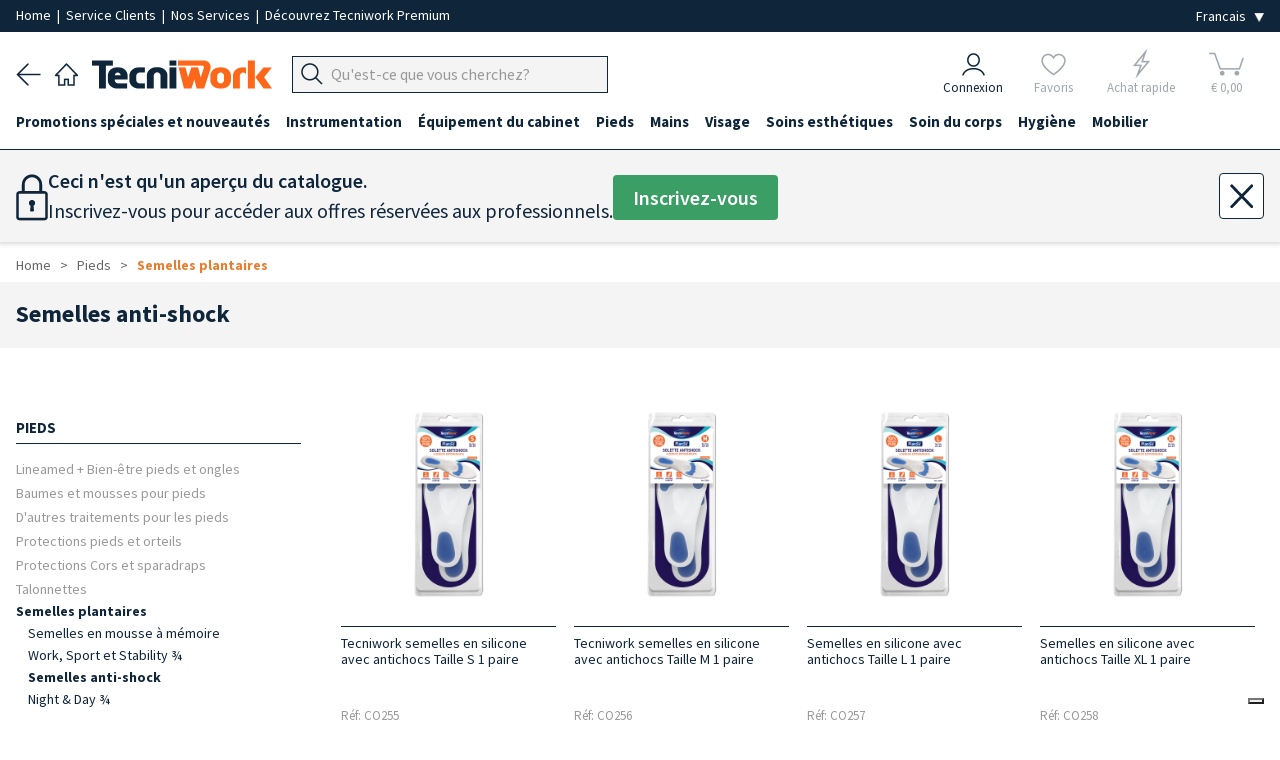

--- FILE ---
content_type: text/html; charset=utf-8
request_url: https://www.tecniwork.it/fr/esthetique/shop/antishock
body_size: 23730
content:
<!DOCTYPE html>
<html lang="fr">

    <head>
		<meta name="format-detection" content="telephone=no">
        
        <meta name="referrer" content="origin">

        <meta name="title" content="Semelles anti-shock | Tecniwork.it" />
<meta name="description" content="Semelles antichocs Tecniwork en silicone ✓ Absorbent la pression sur les points de charge du pied."/>
<meta name="og:title" content="Semelles anti-shock" />
<meta property="og:url" content="https://www.tecniwork.it/fr/esthetique/shop/antishock" />
<meta property="og:description" content="Semelles antichocs Tecniwork en silicone ✓ Absorbent la pression sur les points de charge du pied.">
<meta property="og:type" content="website" />        <!--<link href="https://fonts.googleapis.com/css?family=Lora:400,400i,700,700i|Open+Sans:400,400i,600,600,700,700i" rel="stylesheet">-->

<meta charset="UTF-8">
<title> Semelles anti-shock | Tecniwork.it </title>
<meta name="viewport" content="width=device-width, initial-scale=1, maximum-scale=1.0">
<link rel="preload" as="style" href="/frontend/css/framaework.css?id=cf6a81a8d7551ba3df363537183c9595">
<link rel="stylesheet" type="text/css" href="/frontend/css/framaework.css?id=cf6a81a8d7551ba3df363537183c9595">
<meta name="csrf-token" content="u60Ku9bbKja4gRoRZ7Yt23lrts0KK5QTjRYMSs21">
<meta name="facebook-domain-verification" content="s5sgo83eeu7pbwzbi17haziprghegq" />
            <script type="application/ld+json">
        {
        "@context": "https://schema.org",
        "@type": "BreadcrumbList",
        "itemListElement": [
                        {
                "@type": "ListItem",
                "position": 1,
                "name": "Pieds",
                "item": "https://www.tecniwork.it/fr/esthetique/shop/pieds"
            },
                    {
                "@type": "ListItem",
                "position": 2,
                "name": "Semelles plantaires",
                "item": "https://www.tecniwork.it/fr/esthetique/shop/semelles-pour-pieds-chaussures-travail-sport-temps-libre"
            }
                ]
        }
    </script>
                                <link rel="alternate" hreflang="it-IT" href="https://www.tecniwork.it/estetica/catalogo/solette-anti-shock-scarpe-piedi" />
                                        <link rel="alternate" hreflang="en-GB" href="https://www.tecniwork.it/en/beauty-care/shop/antishock" />
                             
            <link rel="canonical" href="https://www.tecniwork.it/fr/esthetique/shop/antishock" />
            <link rel="alternate" hreflang="fr-FR" href="https://www.tecniwork.it/fr/esthetique/shop/antishock" />
                                        <link rel="alternate" hreflang="de-DE" href="https://www.tecniwork.it/de/kosmetik/shop/antishock" />
                                        <link rel="alternate" hreflang="es-ES" href="https://www.tecniwork.it/es/estetica-es/catalogo/plantillas-antichoque" />
                                        <script type="text/javascript">
                var _iub = _iub || [];
                _iub.csConfiguration = {"askConsentAtCookiePolicyUpdate":true,"countryDetection":true,"enableFadp":true,"enableUspr":true,"perPurposeConsent":true,"purposes":"5,4,3,1,2","rebuildIframe":false,"siteId":3511838,"whitelabel":false,"cookiePolicyId":72227987,"i18n":{"it":{"banner":{"dynamic":{"body":"<b>Seleziona le tue preferenze relative ai cookie</b><br>\nUtilizziamo cookie e strumenti simili per migliorare l'esperienza, fornire servizi pertinenti e apportare miglioramenti come indicato nella <a href=\"/privacy-policy/27510907/cookie-policy?an=no&s_ck=false&newmarkup=yes\" class=\"iubenda-cs-cookie-policy-lnk\">cookie policy</a>. Anche le terze parti approvate utilizzano questi strumenti per aiutarci a fornire determinate funzionalità del sito."}}},"en-GB":{"banner":{"dynamic":{"body":"<b>Select your cookie preferences</b><br>\nWe use cookies and similar tools to enhance the experience, provide relevant services, and make improvements as stated in the <a href=\"/privacy-policy/80216999/cookie-policy?an=no&s_ck=false&newmarkup=yes\" class=\"iubenda-cs-cookie-policy-lnk\">cookie policy</a>. Approved third parties also use these tools to help us provide certain site features."}}},"fr":{"banner":{"dynamic":{"body":"<b>Sélectionnez vos préférences en matière de cookies</b><br>\nNous utilisons des cookies et des outils similaires pour améliorer l'expérience, fournir des services pertinents et apporter des améliorations comme indiqué dans la <a href=\"/privacy-policy/72227987/cookie-policy?an=no&s_ck=false&newmarkup=yes\" class=\"iubenda-cs-cookie-policy-lnk\">politique en matière de cookies</a>. Les tiers approuvés utilisent également ces outils pour nous aider à fournir certaines fonctionnalités du site."}}},"de":{"banner":{"dynamic":{"body":"<b>Wählen Sie Ihre Cookie-Präferenzen aus</b><br>\nWir verwenden Cookies und ähnliche Tools, um das Erlebnis zu verbessern, relevante Dienste bereitzustellen und Verbesserungen vorzunehmen, wie in der <a href=\"/privacy-policy/74092341/cookie-policy?an=no&s_ck=false&newmarkup=yes\" class=\"iubenda-cs-cookie-policy-lnk\">Cookie-Richtlinie</a> angegeben. Funktionen der Website zu unterstützen."}}},"es":{"banner":{"dynamic":{"body":"<b>Selecciona tus preferencias sobre las cookies</b><br>\nUtilizamos cookies y herramientas similares para mejorar la experiencia, ofrecer servicios relevantes y realizar mejoras, tal como se indica en la \n<a href=\"/privacy-policy/68204634/cookie-policy?an=no&s_ck=false&newmarkup=yes\" class=\"iubenda-cs-cookie-policy-lnk\">política de cookies</a>. \nTambién las terceras partes autorizadas utilizan estas herramientas para ayudarnos a proporcionar determinadas funcionalidades del sitio."}}}},"banner":{"acceptButtonColor":"#EA7D2D","acceptButtonDisplay":true,"backgroundColor":"#284254","closeButtonDisplay":false,"customizeButtonColor":"#808080","customizeButtonDisplay":true,"explicitWithdrawal":true,"listPurposes":true,"position":"bottom","rejectButtonColor":"#808080","rejectButtonDisplay":true,"showTitle":false}};
                _iub.csLangConfiguration = {"it":{"cookiePolicyId":27510907},"en-GB":{"cookiePolicyId":80216999},"fr":{"cookiePolicyId":72227987},"de":{"cookiePolicyId":74092341},"es":{"cookiePolicyId":68204634}};
            </script>
            <script type="text/javascript" src="https://cs.iubenda.com/autoblocking/3511838.js"></script>
            <script type="text/javascript" src="//cdn.iubenda.com/cs/gpp/stub.js"></script>
            <script type="text/javascript" src="//cdn.iubenda.com/cs/iubenda_cs.js" charset="UTF-8" async></script>
                <!-- Icone Font -->
        <script src="https://cdnjs.cloudflare.com/ajax/libs/font-awesome/5.15.4/js/all.min.js" integrity="sha512-Tn2m0TIpgVyTzzvmxLNuqbSJH3JP8jm+Cy3hvHrW7ndTDcJ1w5mBiksqDBb8GpE2ksktFvDB/ykZ0mDpsZj20w==" crossorigin="anonymous" referrerpolicy="no-referrer"></script>
        <link rel="stylesheet" href="https://www.tecniwork.it/elusive-icons/css/elusive-icons.min.css">
        <!-- Icone Font fine -->
        <link rel="apple-touch-icon" href="/apple-touch-icon.png" />
        <link rel="apple-touch-icon" sizes="57x57" href="/apple-touch-icon-57x57.png" />
        <link rel="apple-touch-icon" sizes="72x72" href="/apple-touch-icon-72x72.png" />
        <link rel="apple-touch-icon" sizes="76x76" href="/apple-touch-icon-76x76.png" />
        <link rel="apple-touch-icon" sizes="114x114" href="/apple-touch-icon-114x114.png" />
        <link rel="apple-touch-icon" sizes="120x120" href="/apple-touch-icon-120x120.png" />
        <link rel="apple-touch-icon" sizes="144x144" href="/apple-touch-icon-144x144.png" />
        <link rel="apple-touch-icon" sizes="152x152" href="/apple-touch-icon-152x152.png" />
        <link rel="apple-touch-icon" sizes="167x167" href="/apple-touch-icon-167x167.png" />
        <link rel="apple-touch-icon" sizes="180x180" href="/apple-touch-icon-180x180.png" />
        <!-- Matomo -->
        <script>
            var _paq = window._paq = window._paq || [];
            /* tracker methods like "setCustomDimension" should be called before "trackPageView" */
            _paq.push(['trackPageView']);
            _paq.push(['enableLinkTracking']);
            (function() {
            var u="https://tnscosmetics.matomo.cloud/";
            _paq.push(['setTrackerUrl', u+'matomo.php']);
            _paq.push(['setSiteId', '4']);
            var d=document, g=d.createElement('script'), s=d.getElementsByTagName('script')[0];
            g.async=true; g.src='//cdn.matomo.cloud/tnscosmetics.matomo.cloud/matomo.js'; s.parentNode.insertBefore(g,s);
            })();
        </script>
        <!-- End Matomo Code -->
        <!-- Meta Pixel Code -->
        <script>
            !function(f,b,e,v,n,t,s)
            {if(f.fbq)return;n=f.fbq=function(){n.callMethod?
            n.callMethod.apply(n,arguments):n.queue.push(arguments)};
            if(!f._fbq)f._fbq=n;n.push=n;n.loaded=!0;n.version='2.0';
            n.queue=[];t=b.createElement(e);t.async=!0;
            t.src=v;s=b.getElementsByTagName(e)[0];
            s.parentNode.insertBefore(t,s)}(window, document,'script',
            'https://connect.facebook.net/en_US/fbevents.js');
            fbq('init', '1225255132491697');
            fbq('track', 'PageView');
        </script>

        
        
        

        <noscript><img height="1" width="1" style="display:none"
        src="https://www.facebook.com/tr?id=1225255132491697&ev=PageView&noscript=1"
        /></noscript>
        <!-- End Meta Pixel Code -->
    </head>

    <body>
        
        <div class="site-wrapper">
            
            

        
                <div class="base_bianca_header"></div>
<div class="header__top">
    <div class="grid-container--large">
        <div class="row--stuck tab-columns-middle">
            <div class="row__column mobile-9 tab-9 desk-9">

                <p class="header__top-text">
                    
					<a
                                                    href="/?area=0" title="Tecniwork" 
                                                style="padding:0;"
                        rel="home"
                    >
                        Home
                    </a>
                    
					<span>&nbsp;|&nbsp;</span>

                                            <a href="https://www.tecniwork.it/fr/contact" style="padding:0;">Service Clients
                        </a>
                    					<span>&nbsp;|&nbsp;</span>

					<a 
                        href="https://www.tecniwork.it/fr/esthetique/nos-services" 
                        style="padding:0;"
                    >
                        Nos Services
					</a>

					<span class="nascondi_testo_1">&nbsp;|&nbsp;</span>

					                        <span class="nascondi_testo_1"><a href="https://www.tecniwork.it/fr/tecniwork-premium">Découvrez Tecniwork Premium</a></span>
                                    </p>
            </div>

            <div class="row__column mobile-3 tab-3 desk-3">
                <div class="header__top-languages">
					<select name="lingua" class="js--change-language" aria-label="Seleziona la lingua">
            <option value="https://www.tecniwork.it/change/language/it/fr/productIndexfr5?slug=antishock"  hreflang="it_IT">Italiano</option>
        <option value="https://www.tecniwork.it/change/language/en/fr/productIndexfr5?slug=antishock"  hreflang="en_GB">English</option>
        <option value="https://www.tecniwork.it/change/language/de/fr/productIndexfr5?slug=antishock"  hreflang="de_DE">Deutsch</option>
        <option value="https://www.tecniwork.it/change/language/fr/fr/productIndexfr5?slug=antishock"  selected  hreflang="fr_FR">Francais</option>
        <option value="https://www.tecniwork.it/change/language/es/fr/productIndexfr5?slug=antishock"  hreflang="es_ES">Español</option>
    </select>                </div>
            </div>

        </div>
    </div>
</div>



<header class="header" role="banner" itemscope="itemscope" itemtype="http://schema.org/WebPage">
    <div class="grid-container--large">
        <div class="row--stuck columns-middle header-columns custom-columns">
			<div class="container_navigazione_header">

                <div class="back_header">
                    <a href="javascript:history.back()">
                        <img src="https://www.tecniwork.it/images/back_header.png" alt="Arrière" />
                    </a>
                </div>

                
				<div class="home_header">
                    <a
                                                    href="/?area=0" title="Tecniwork"
                                                rel="home"
                    >
                        <img src="https://www.tecniwork.it/images/home_header.png" alt="Home page">
                    </a>
            	</div>

                
                <div class="logo_header">
                    <a
                                                    href="/?area=0" title="Tecniwork"
                                                rel="home"
                    >
                        <img src="https://www.tecniwork.it/images/logo_header.png" alt="Tecniwork">
                    </a>
                </div>

                


                
                
                


                <div class="hamburger_header  ">
                                            
                                                    <div class="js--openMenu js--switchArea">
                                <img src="https://www.tecniwork.it/images/hamburger_header.png" alt="Menù"> 
                            </div>
                                                            </div>

                <div class="search_header">
                    
                    
                                            
                        <div class="header__top__menu-item header__search-area txt-left js--search-bar">
                            <a class="header__top__link">
                                <div class="header__top__search-wrap">
                                    <form action="https://www.tecniwork.it/fr/search" method="get" autocomplete="off">
                                        <input type="hidden" name="_token" value="u60Ku9bbKja4gRoRZ7Yt23lrts0KK5QTjRYMSs21" autocomplete="off"> <input type="hidden" name="_method" value="GET">                                        <div class="form__field header_top__search">
                                            <div class="input-group " title="Chercher les produits">
                                                <div class="input-group__button">
                                                    <button type="submit" class="button js--input-search-bar-button">
                                                        <img class="lente_ricerca" src="https://www.tecniwork.it/images/search_header.png" alt="Chercher les produits">
                                                    </button>
                                                </div>
                                                <div class="input-group__field">
                                                    <input 
                                                        placeholder="Qu&#039;est-ce que vous cherchez?" 
                                                        data-placeholder="Chercher sur Tecniwork.it" 
                                                        class="js--input-search-bar" 
                                                        name="search" 
                                                        type="text" 
                                                        style="font-size: 16px;"
                                                    >
                                                </div>
                                                <!-- Sends an OpenCamera event on iOS devices -->
                                                <div class="barcode_container" style="display: none">
                                                    <button type="button" class="button barcode">
                                                        <i class="fas fa-camera"></i>
                                                    </button>
                                                </div>
                                            </div>
                                                                                    </div>
                                    </form>
                                </div>
                            </a>
                        </div>
                                        </div>

                <!-- Pulsante Open/Close Chatbot -->
                
                                <!-- END Pulsante Open/Close Chatbot -->
            </div>


            <div class="container_icone_header">
                
                <div class="account_header js--account-target">
                                            <a href="https://www.tecniwork.it/fr/connexion?back=https%3A%2F%2Fwww.tecniwork.it%2Ffr%2Festhetique%2Fshop%2Fantishock" title="Connexion">
                            <div>
                                <img src="https://www.tecniwork.it/images/account_header.png" alt="Connexion">
                            </div>
                            <div>Connexion</div>
                        </a>
                                    </div>
            
                
                <div class="preferiti_header js--wishlist-target  not-logged ">
                                            <div class="blocco_semitrasparente">
                            <a href="https://www.tecniwork.it/fr/login?section=login&amp;back=login" title="Favoris">
                                <div>
                                    <img src="https://www.tecniwork.it/images/preferiti_header.png" alt="Favoris">
                                </div>
                                <div>Favoris</div>
                            </a>
                        </div>
                                    </div>
        

                
                <div class="fulmine_header js--quick-buy-target  not-logged ">
                                            <div class="blocco_semitrasparente">
                            <a href="https://www.tecniwork.it/fr/login?section=login&amp;back=login" title="Achat rapide">
                                <div>
                                    <img src="https://www.tecniwork.it/images/fulmine_header.png" alt="Achat rapide">
                                </div>
                                <div>Achat rapide</div>
                            </a>
                        </div>
                                    </div>

                
                



                
                <div class="carrello_header js--cart-target">
                                                                        <div class="blocco_semitrasparente disabled-icn selected-area">
                                <span title="Carrello">
                                    <div class="Cart__text  not-logged " data-off-canvas="off-canvas-right">
    <img src="https://www.tecniwork.it/images/carrello_header.png" alt="Votre panier">    <div class="n_products_cart" data-off-canvas="off-canvas-right">
                                </div>
	<div class="euro_products_cart">&euro; 0,00</div>
</div>

                                </span>
                            </div>
                            
                                                            </div>
            </div>
        </div>
    </div>




    <!-- Inizio Icone fondo pagina -->
    <div class="container_icone_header_bottom">

        
        <div class="account_header js--account-target">
                            <a href="https://www.tecniwork.it/fr/connexion?back=https%3A%2F%2Fwww.tecniwork.it%2Ffr%2Festhetique%2Fshop%2Fantishock" title="Connexion">
                    <div>
                        <img src="https://www.tecniwork.it/images/account_header.png" alt="Connexion">
                    </div>
                    <div class="account_header_text">Connexion</div>
                </a>
                    </div>


        
        <div class="preferiti_header  not-logged  js--wishlist-target">
                            <div class="blocco_semitrasparente">
                    <a href="https://www.tecniwork.it/fr/login?section=login&amp;back=login" title="Favoris">
                        <div>
                            <img src="https://www.tecniwork.it/images/preferiti_header.png" alt="Favoris">
                        </div>
                        <div class="preferiti_header_text">Favoris</div>
                    </a>
                </div>
                    </div>


        
        <div class="fulmine_header  not-logged  js--quick-buy-target">
                            <div class="blocco_semitrasparente">
                    <a href="https://www.tecniwork.it/fr/login?section=login&amp;back=login" title="Achat rapide">
                        <div>
                            <img src="https://www.tecniwork.it/images/fulmine_header.png" alt="Achat rapide">
                        </div>
                        <div class="fulmine_header_text">Achat rapide</div>
                    </a>
                </div>
                    </div>

        
        


        
        <div class="carrello_header js--cart-target">
                                                <div class="blocco_semitrasparente disabled-icn selected-area">
                        <span title="Carrello">
                            <div class="Cart__text  not-logged " data-off-canvas="off-canvas-right">
    <img src="https://www.tecniwork.it/images/carrello_header.png" alt="Votre panier">    <div class="n_products_cart" data-off-canvas="off-canvas-right">
                                </div>
	<div class="euro_products_cart">&euro; 0,00</div>
</div>

                        </span>
                    </div>
                    
                                    </div>

    </div>
    <!-- Fine Icone fondo pagina -->

</header>




<div class="header__top__search-history-container">
    <div class="categories-title">Catégories</div>
    <div class="suggestion-title"></div>
    <div class="header__top__search-categories"></div>
    <div>
        <button class="search__button js--close-search">×</button>
    </div>
    <ul class="header__top__search-history">
    </ul>
    <div class="header__top__search-history--gradient">
        Visualizza tutti i risultati
        <span class="search-total-elements"></span> 
    </div>
</div>


<div class="grid-container--large searchHidden js--search-hiddenArea">
    <div class="row--stuck tab-columns-middle">
        <div class="row__column mobile-12 ">
            <form action="https://www.tecniwork.it/fr/search" method="post">
                <input type="hidden" name="_token" value="u60Ku9bbKja4gRoRZ7Yt23lrts0KK5QTjRYMSs21" autocomplete="off"> <input type="hidden" name="_method" value="POST">                <div class="form__field header_top__search">
                    <div class="input-group" title="Chercher les produits">
                        <input placeholder="Qu&#039;est-ce que vous cherchez?" class="input-group__field" name="search" type="text" style="font-size: 16px;">
                        <div class="input-group__button">
                            <button type="submit" class="button">
                                Chercher
                            </button>
                        </div>
                    </div>
                </div>
            </form>
        </div>
    </div>
</div>        <div class="menu-overlay js--openMenu"></div>
<div class="menu js--menu">
	<div class="doc-section formatted-content">
		<nav class="menu__container" role="navigation" >
			<div class="grid-container--large">
				<ul class="menu__main">
					<li class="home_page_menu">

						<a
															href="/?area=0" title="Home page"
														rel="home"
						>
							
							<img src="https://www.tecniwork.it/images/home_header.png" alt="Home page" style="min-width: 23px;width: 23px;margin-right: 10px;">
							<b>Home page</b>
						</a>

					</li>
																		<li data-id="968" class="js--menu__main-first-list">
								<a class="visible--on-desk js--menu-icon link_prima_cat" title="Promotions spéciales et nouveautés">
									Promotions spéciales et nouveautés
								</a>
								<a class="hidden--on-desk js--menu-icon js--mobile-menu-click" title="Promotions spéciales et nouveautés">
									Promotions spéciales et nouveautés
								</a>
								<div class="icon-area js--menu-icon js--mobile-menu-click"><i class="el el-chevron-down"></i></div>
																<div class="menu__submenu">
									<div class="doc-section grid-container--large formatted-content">
										<div class="row--stuck">
											<div class="row__column tab-12 desk-3">
				<h5>
			<a href="https://www.tecniwork.it/fr/esthetique/shop/nouveautes-pour-cosmetique-professionnelle-nouveaux-produits-pour-estheticiennes-centres-de-beaute" title="Nouveaux produits">
				Nouveaux produits
			</a>
		</h5>
									<h5>
			<a href="https://www.tecniwork.it/fr/esthetique/shop/promotions-speciales" title="Promotions spéciales">
				Promotions spéciales
			</a>
		</h5>
									<h5>
			<a href="https://www.tecniwork.it/fr/esthetique/shop/collection-printemps-ete-2026-couleurs-ongles-mains-tns" title="Collection printemps été 2026  TNS">
				Collection printemps été 2026  TNS
			</a>
		</h5>
					<ul class="menu__submenu__subcategory">
														<li>
						<a href="https://www.tecniwork.it/fr/esthetique/shop/presentoirs-et-promotions-1" title="Présentoirs et promotions">
							Présentoirs et promotions 
						</a>
					</li>
																	</ul>
							</div>
								<div class="row__column tab-12 desk-3">
				<h5>
			<a href="https://www.tecniwork.it/fr/esthetique/shop/limes-ongles-t-pro-1" title="Limes ongles T-Pro">
				Limes ongles T-Pro
			</a>
		</h5>
					<ul class="menu__submenu__subcategory">
														<li>
						<a href="https://www.tecniwork.it/fr/esthetique/shop/limes-ongles-washable-1" title="Limes ongles Washable">
							Limes ongles Washable 
						</a>
					</li>
																								<li>
						<a href="https://www.tecniwork.it/fr/esthetique/shop/limes-ongles-zebra-1" title="Limes ongles Zebra">
							Limes ongles Zebra 
						</a>
					</li>
																								<li>
						<a href="https://www.tecniwork.it/fr/esthetique/shop/limes-ongles-buffer-et-shiners-1" title="Limes ongles buffer et shiners">
							Limes ongles buffer et shiners 
						</a>
					</li>
																	</ul>
									<h5>
			<a href="https://www.tecniwork.it/fr/esthetique/shop/nouveaute-cires-pour-epilation" title="Nouveauté: Cires pour épilation">
				Nouveauté: Cires pour épilation
			</a>
		</h5>
									<h5>
			<a href="https://www.tecniwork.it/fr/esthetique/shop/nouveaute-jetables" title="Nouveauté: Jetables">
				Nouveauté: Jetables
			</a>
		</h5>
							</div>
								<div class="row__column tab-12 desk-3">
				<h5>
			<a href="https://www.tecniwork.it/fr/esthetique/shop/kit-decouverte-produits-esthetique-professionnelle-centre-de-beaute" title="Kit découverte">
				Kit découverte
			</a>
		</h5>
									<h5>
			<a href="https://www.tecniwork.it/fr/esthetique/shop/instruments-ligne-gold-tecniwork-professionnels" title="Instruments ligne Gold">
				Instruments ligne Gold
			</a>
		</h5>
									<h5>
			<a href="https://www.tecniwork.it/fr/esthetique/shop/gel-all-in-one-fortigel" title="Gel all-in-one Fortigel">
				Gel all-in-one Fortigel
			</a>
		</h5>
							</div>
								<div class="row__column tab-12 desk-3">
				<h5>
			<a href="https://www.tecniwork.it/fr/esthetique/shop/pigmenta-pigment-liquide-uv-ongles-manucure-pedicure-couleur-semipermanent-1" title="Pigmenta pigment liquide UV pour ongles">
				Pigmenta pigment liquide UV pour ongles
			</a>
		</h5>
					<ul class="menu__submenu__subcategory">
														<li>
						<a href="https://www.tecniwork.it/fr/esthetique/shop/base-vernis-ongles-topcoat-pour-ongles-systeme-pigment-liquide-uv-manicure-pedicure-pigmenta-tns-1" title="Base Coat et Top Coat">
							Base Coat et Top Coat 
						</a>
					</li>
																								<li>
						<a href="https://www.tecniwork.it/fr/esthetique/shop/couleurs-nudes-et-neutres" title="Couleurs nudes et neutres">
							Couleurs nudes et neutres 
						</a>
					</li>
																								<li>
						<a href="https://www.tecniwork.it/fr/esthetique/shop/bordeaux-et-marron-2" title="Bordeaux et marron">
							Bordeaux et marron 
						</a>
					</li>
																								<li>
						<a href="https://www.tecniwork.it/fr/esthetique/shop/rose-et-violet-2" title="Rose et violet">
							Rose et violet 
						</a>
					</li>
																								<li>
						<a href="https://www.tecniwork.it/fr/esthetique/shop/orange-et-jaune-2" title="Orange et jaune">
							Orange et jaune 
						</a>
					</li>
																								<li>
						<a href="https://www.tecniwork.it/fr/esthetique/shop/rouge-2-1" title="Rouge">
							Rouge 
						</a>
					</li>
																								<li>
						<a href="https://www.tecniwork.it/fr/esthetique/shop/vert-bleu-gris-noir-2" title="Vert bleu gris noir">
							Vert bleu gris noir 
						</a>
					</li>
																								<li>
						<a href="https://www.tecniwork.it/fr/esthetique/shop/effets-speciaux-2" title="Effets spéciaux">
							Effets spéciaux 
						</a>
					</li>
																								<li>
						<a href="https://www.tecniwork.it/fr/esthetique/shop/enlevement-petale-pigment-liquide-uv-ongles-pigmenta-tns" title="Enlevement de Pigmenta">
							Enlevement de Pigmenta 
						</a>
					</li>
																								<li>
						<a href="https://www.tecniwork.it/fr/esthetique/shop/presentoirs-pigmenta-et-sets" title="Présentoirs Pigmenta et sets">
							Présentoirs Pigmenta et sets 
						</a>
					</li>
																	</ul>
															</div>
									</div>
								</div>
															</li>
													<li data-id="1" class="js--menu__main-first-list">
								<a class="visible--on-desk js--menu-icon link_prima_cat" title="Instrumentation">
									Instrumentation
								</a>
								<a class="hidden--on-desk js--menu-icon js--mobile-menu-click" title="Instrumentation">
									Instrumentation
								</a>
								<div class="icon-area js--menu-icon js--mobile-menu-click"><i class="el el-chevron-down"></i></div>
																<div class="menu__submenu">
									<div class="doc-section grid-container--large formatted-content">
										<div class="row--stuck">
											<div class="row__column tab-12 desk-3">
				<h5>
			<a href="https://www.tecniwork.it/fr/esthetique/shop/instruments-ligne-gold" title="Instruments ligne Gold">
				Instruments ligne Gold
			</a>
		</h5>
									<h5>
			<a href="https://www.tecniwork.it/fr/esthetique/shop/pinces-professionnelles-pieds-ongles-cuticules" title="Pinces">
				Pinces
			</a>
		</h5>
					<ul class="menu__submenu__subcategory">
														<li>
						<a href="https://www.tecniwork.it/fr/esthetique/shop/kit-en-promotion" title="Kit en promotion">
							Kit en promotion 
						</a>
					</li>
																								<li>
						<a href="https://www.tecniwork.it/fr/esthetique/shop/pinces-a-ongles" title="Pinces à ongles">
							Pinces à ongles 
						</a>
					</li>
												<ul class="menu__submenu__subcategory">
																						<li class="fourth-level">
									<a href="https://www.tecniwork.it/fr/esthetique/shop/pinces-a-ongles-mors-droit" title="Pinces à ongles mors droit">
										Pinces à ongles mors droit
									</a>
								</li>
								
																						<li class="fourth-level">
									<a href="https://www.tecniwork.it/fr/esthetique/shop/pinces-mors-concave" title="Pinces mors concave">
										Pinces mors concave
									</a>
								</li>
								
																						<li class="fourth-level">
									<a href="https://www.tecniwork.it/fr/esthetique/shop/pinces-mors-obliques" title="Pinces mors obliques">
										Pinces mors obliques
									</a>
								</li>
								
													</ul>
																								<li>
						<a href="https://www.tecniwork.it/fr/esthetique/shop/pinces-a-envies" title="Pinces à envies">
							Pinces à envies 
						</a>
					</li>
																								<li>
						<a href="https://www.tecniwork.it/fr/esthetique/shop/pinces-a-ongles-round-cut" title="Pinces à ongles Round Cut">
							Pinces à ongles Round Cut 
						</a>
					</li>
																								<li>
						<a href="https://www.tecniwork.it/fr/esthetique/shop/pinces-en-titane" title="Pinces en titane">
							Pinces en titane 
						</a>
					</li>
																	</ul>
									<h5>
			<a href="https://www.tecniwork.it/fr/esthetique/shop/manches-lames-bisturis-professionnelles-steriles-jetables-coupe-precise" title="Lames de bistouris jetables en acier inox">
				Lames de bistouris jetables en acier inox
			</a>
		</h5>
					<ul class="menu__submenu__subcategory">
														<li>
						<a href="https://www.tecniwork.it/fr/esthetique/shop/lames-de-bistouris-swann-morton" title="Lames de bistouris Swann Morton">
							Lames de bistouris Swann Morton 
						</a>
					</li>
																								<li>
						<a href="https://www.tecniwork.it/fr/esthetique/shop/lames-de-bistouris-paramount" title="Lames de bistouris Paramount">
							Lames de bistouris Paramount 
						</a>
					</li>
																								<li>
						<a href="https://www.tecniwork.it/fr/esthetique/shop/manches-de-bistouris" title="Manches de bistouris">
							Manches de bistouris 
						</a>
					</li>
																	</ul>
									<h5>
			<a href="https://www.tecniwork.it/fr/esthetique/shop/lames-de-gouges" title="Lames de gouges">
				Lames de gouges
			</a>
		</h5>
					<ul class="menu__submenu__subcategory">
														<li>
						<a href="https://www.tecniwork.it/fr/esthetique/shop/manches-et-gouges-premium" title="Manches et gouges Premium">
							Manches et gouges Premium 
						</a>
					</li>
																								<li>
						<a href="https://www.tecniwork.it/fr/esthetique/shop/manches-et-gouges-basic" title="Manches et gouges Basic">
							Manches et gouges Basic 
						</a>
					</li>
																								<li>
						<a href="https://www.tecniwork.it/fr/esthetique/shop/manches-porte-lames-de-gouges" title="Manches porte lames de gouges">
							Manches porte lames de gouges 
						</a>
					</li>
																								<li>
						<a href="https://www.tecniwork.it/fr/esthetique/shop/gouges-monoblocs" title="Gouges monoblocs">
							Gouges monoblocs 
						</a>
					</li>
																	</ul>
									<h5>
			<a href="https://www.tecniwork.it/fr/esthetique/shop/microlames-de-gouges" title="Microlames de gouges">
				Microlames de gouges
			</a>
		</h5>
					<ul class="menu__submenu__subcategory">
														<li>
						<a href="https://www.tecniwork.it/fr/esthetique/shop/microlames-premium" title="Microlames Premium">
							Microlames Premium 
						</a>
					</li>
																								<li>
						<a href="https://www.tecniwork.it/fr/esthetique/shop/microlames-secure-lock" title="Microlames Secure Lock">
							Microlames Secure Lock 
						</a>
					</li>
																								<li>
						<a href="https://www.tecniwork.it/fr/esthetique/shop/manches-pour-microlames" title="Manches pour microlames">
							Manches pour microlames 
						</a>
					</li>
																								<li>
						<a href="https://www.tecniwork.it/fr/esthetique/shop/safe-manches-et-gouges" title="Safe manches et gouges">
							Safe manches et gouges 
						</a>
					</li>
																	</ul>
							</div>
								<div class="row__column tab-12 desk-3">
				<h5>
			<a href="https://www.tecniwork.it/fr/esthetique/shop/rabots-a-cors" title="Rabots à cors ">
				Rabots à cors 
			</a>
		</h5>
					<ul class="menu__submenu__subcategory">
														<li>
						<a href="https://www.tecniwork.it/fr/esthetique/shop/manches-et-lames-rabots-a-cors-credo" title="Manches et lames rabots à cors Credo">
							Manches et lames rabots à cors Credo 
						</a>
					</li>
																	</ul>
									<h5>
			<a href="https://www.tecniwork.it/fr/esthetique/shop/microlimes-curettes-professionnels-pieds-ongles" title="Curettes">
				Curettes
			</a>
		</h5>
									<h5>
			<a href="https://www.tecniwork.it/fr/esthetique/shop/repousse-peau" title="Repousse-peau">
				Repousse-peau
			</a>
		</h5>
									<h5>
			<a href="https://www.tecniwork.it/fr/esthetique/shop/ciseaux-professionnels-multiusage-ongles-cuticules-coupe-droit-courbe-sterilisable-autoclave" title="Ciseaux">
				Ciseaux
			</a>
		</h5>
					<ul class="menu__submenu__subcategory">
														<li>
						<a href="https://www.tecniwork.it/fr/esthetique/shop/ciseaux-universels" title="Ciseaux universels">
							Ciseaux universels 
						</a>
					</li>
																								<li>
						<a href="https://www.tecniwork.it/fr/esthetique/shop/ciseaux-a-ongles" title="Ciseaux à ongles">
							Ciseaux à ongles 
						</a>
					</li>
																	</ul>
									<h5>
			<a href="https://www.tecniwork.it/fr/esthetique/shop/instruments-abrasives-pied-rape-rechanges-pierre-ponce" title="Instruments abrasifs">
				Instruments abrasifs
			</a>
		</h5>
					<ul class="menu__submenu__subcategory">
														<li>
						<a href="https://www.tecniwork.it/fr/esthetique/shop/rapes-et-abrasifs" title="Râpes et abrasifs">
							Râpes et abrasifs 
						</a>
					</li>
																								<li>
						<a href="https://www.tecniwork.it/fr/esthetique/shop/raspe-2" title="Râpes">
							Râpes 
						</a>
					</li>
																								<li>
						<a href="https://www.tecniwork.it/fr/esthetique/shop/eponges-ponce" title="Eponges ponce">
							Eponges ponce 
						</a>
					</li>
																	</ul>
							</div>
								<div class="row__column tab-12 desk-3">
				<h5>
			<a href="https://www.tecniwork.it/fr/esthetique/shop/limes-ongles-t-pro" title="Limes ongles T-Pro">
				Limes ongles T-Pro
			</a>
		</h5>
					<ul class="menu__submenu__subcategory">
														<li>
						<a href="https://www.tecniwork.it/fr/esthetique/shop/limes-ongles-washable" title="Limes ongles Washable">
							Limes ongles Washable 
						</a>
					</li>
																								<li>
						<a href="https://www.tecniwork.it/fr/esthetique/shop/limes-ongles-zebra" title="Limes ongles Zebra">
							Limes ongles Zebra 
						</a>
					</li>
																								<li>
						<a href="https://www.tecniwork.it/fr/esthetique/shop/limes-ongles-buffer-et-shiners" title="Limes ongles buffer et shiners">
							Limes ongles buffer et shiners 
						</a>
					</li>
																	</ul>
									<h5>
			<a href="https://www.tecniwork.it/fr/esthetique/shop/limes" title="Limes ongles">
				Limes ongles
			</a>
		</h5>
					<ul class="menu__submenu__subcategory">
														<li>
						<a href="https://www.tecniwork.it/fr/esthetique/shop/limes-professionnelles-ongles-mains-pieds-igiene-plus" title="Ligne Igiene Plus">
							Ligne Igiene Plus 
						</a>
					</li>
																								<li>
						<a href="https://www.tecniwork.it/fr/esthetique/shop/limes-abrasives-blanches-limage-ongles-mains-pieds" title="Limes abrasives blanches">
							Limes abrasives blanches 
						</a>
					</li>
																								<li>
						<a href="https://www.tecniwork.it/fr/esthetique/shop/limes-abrasives-noires-limage-ongles-mains-pieds" title="Limes abrasives noires">
							Limes abrasives noires 
						</a>
					</li>
																								<li>
						<a href="https://www.tecniwork.it/fr/esthetique/shop/limes-abrasives-desinfectables-limage-ongles" title="Limes abrasives désinfectables">
							Limes abrasives désinfectables 
						</a>
					</li>
																								<li>
						<a href="https://www.tecniwork.it/fr/esthetique/shop/limes-polissantes-pour-ongles-esthetique-professionnel-manucure-pedicure" title="Limes polissantes">
							Limes polissantes 
						</a>
					</li>
																								<li>
						<a href="https://www.tecniwork.it/fr/esthetique/shop/limes-acier-inox-professionnelles-sterilizables" title="Limes en acier">
							Limes en acier 
						</a>
					</li>
																								<li>
						<a href="https://www.tecniwork.it/fr/esthetique/shop/limes-abrasives-sapphire-limage-ongles-mains-pieds" title="Limes Sapphire">
							Limes Sapphire 
						</a>
					</li>
																								<li>
						<a href="https://www.tecniwork.it/fr/esthetique/shop/limes-colorees-abrasives-limage-ongles-mains-pieds" title="D&#039;autres limes abrasives">
							D&#039;autres limes abrasives 
						</a>
					</li>
																	</ul>
									<h5>
			<a href="https://www.tecniwork.it/fr/esthetique/shop/pinces-professionnelles-sourcils-poils-indesirables-pour-estheticiennes" title="Pinces à épiler professionnelles">
				Pinces à épiler professionnelles
			</a>
		</h5>
					<ul class="menu__submenu__subcategory">
														<li>
						<a href="https://www.tecniwork.it/fr/esthetique/shop/pinces-pointe-droite" title="Pinces pointe droîte">
							Pinces pointe droîte 
						</a>
					</li>
																								<li>
						<a href="https://www.tecniwork.it/fr/esthetique/shop/pinces-pointe-oblique" title="Pinces pointe oblique">
							Pinces pointe oblique 
						</a>
					</li>
																								<li>
						<a href="https://www.tecniwork.it/fr/esthetique/shop/pinces-pointe-aigue" title="Pinces pointe aiguë">
							Pinces pointe aiguë 
						</a>
					</li>
																								<li>
						<a href="https://www.tecniwork.it/fr/esthetique/shop/pinces-pointe-oblique-multi-colore-1" title="Pinces pointe oblique multi-colore">
							Pinces pointe oblique multi-colore 
						</a>
					</li>
																								<li>
						<a href="https://www.tecniwork.it/fr/esthetique/shop/rubis-pinces-colorees" title="Rubis pinces colorées">
							Rubis pinces colorées 
						</a>
					</li>
																	</ul>
									<h5>
			<a href="https://www.tecniwork.it/fr/esthetique/shop/instruments-de-prehension" title="Instruments de préhension">
				Instruments de préhension
			</a>
		</h5>
									<h5>
			<a href="https://www.tecniwork.it/fr/esthetique/shop/tire-comedons" title="Tire-comedons">
				Tire-comedons
			</a>
		</h5>
							</div>
								<div class="row__column tab-12 desk-3">
				<h5>
			<a href="https://www.tecniwork.it/fr/esthetique/shop/plateaux" title="Plateaux">
				Plateaux
			</a>
		</h5>
					<ul class="menu__submenu__subcategory">
														<li>
						<a href="https://www.tecniwork.it/fr/esthetique/shop/haricots-1" title="Haricots">
							Haricots 
						</a>
					</li>
																								<li>
						<a href="https://www.tecniwork.it/fr/esthetique/shop/plateaux-forme-carree-pour-instruments" title="Plateaux forme carrée en acier">
							Plateaux forme carrée en acier 
						</a>
					</li>
																								<li>
						<a href="https://www.tecniwork.it/fr/esthetique/shop/plateaux-jetables-1" title="Plateaux jetables">
							Plateaux jetables 
						</a>
					</li>
																	</ul>
									<h5>
			<a href="https://www.tecniwork.it/fr/esthetique/shop/accessoires-pour-instruments" title="Accessoires pour instruments">
				Accessoires pour instruments
			</a>
		</h5>
					<ul class="menu__submenu__subcategory">
														<li>
						<a href="https://www.tecniwork.it/fr/esthetique/shop/mallettes-et-sacs" title="Mallettes et sacs">
							Mallettes et sacs 
						</a>
					</li>
																								<li>
						<a href="https://www.tecniwork.it/fr/esthetique/shop/etuis-pour-instruments" title="Étuis pour instruments">
							Étuis pour instruments 
						</a>
					</li>
																								<li>
						<a href="https://www.tecniwork.it/fr/esthetique/shop/collecteurs-de-lames" title="Collecteurs de lames">
							Collecteurs de lames 
						</a>
					</li>
																								<li>
						<a href="https://www.tecniwork.it/fr/esthetique/shop/entretien-des-instruments-1" title="Entretien des Instruments">
							Entretien des Instruments 
						</a>
					</li>
																								<li>
						<a href="https://www.tecniwork.it/fr/esthetique/shop/sprays-lubrifiants" title="Sprays lubrifiants">
							Sprays lubrifiants 
						</a>
					</li>
																	</ul>
									<h5>
			<a href="https://www.tecniwork.it/fr/esthetique/shop/sets-dinstruments-professionnels" title="Sets d&#039;instruments professionnels">
				Sets d&#039;instruments professionnels
			</a>
		</h5>
									<h5>
			<a href="https://www.tecniwork.it/fr/esthetique/shop/instruments-pour-la-revente" title="Instruments pour la revente">
				Instruments pour la revente
			</a>
		</h5>
															</div>
									</div>
								</div>
															</li>
													<li data-id="905" class="js--menu__main-first-list">
								<a class="visible--on-desk js--menu-icon link_prima_cat" title="Équipement du cabinet">
									Équipement du cabinet
								</a>
								<a class="hidden--on-desk js--menu-icon js--mobile-menu-click" title="Équipement du cabinet">
									Équipement du cabinet
								</a>
								<div class="icon-area js--menu-icon js--mobile-menu-click"><i class="el el-chevron-down"></i></div>
																<div class="menu__submenu">
									<div class="doc-section grid-container--large formatted-content">
										<div class="row--stuck">
											<div class="row__column tab-12 desk-3">
				<h5>
			<a href="https://www.tecniwork.it/fr/esthetique/shop/micromoteurs" title="Micromoteurs">
				Micromoteurs
			</a>
		</h5>
					<ul class="menu__submenu__subcategory">
														<li>
						<a href="https://www.tecniwork.it/fr/esthetique/shop/micromoteurs-avec-spray-et-aspiration-2-en-1" title="Micromoteurs avec spray et aspiration  2 en 1">
							Micromoteurs avec spray et aspiration  2 en 1 
						</a>
					</li>
																								<li>
						<a href="https://www.tecniwork.it/fr/esthetique/shop/micromoteurs-a-spray" title="Micromoteurs à spray">
							Micromoteurs à spray 
						</a>
					</li>
																								<li>
						<a href="https://www.tecniwork.it/fr/esthetique/shop/micromoteurs-a-aspiration" title="Micromoteurs à aspiration">
							Micromoteurs à aspiration 
						</a>
					</li>
																								<li>
						<a href="https://www.tecniwork.it/fr/esthetique/shop/micromoteurs-standard-et-portables" title="Micromoteurs standard et portables">
							Micromoteurs standard et portables 
						</a>
					</li>
																								<li>
						<a href="https://www.tecniwork.it/fr/esthetique/shop/accessoires-pour-micromoteurs" title="Accessoires pour micromoteurs">
							Accessoires pour micromoteurs 
						</a>
					</li>
																	</ul>
							</div>
								<div class="row__column tab-12 desk-3">
				<h5>
			<a href="https://www.tecniwork.it/fr/esthetique/shop/fraises-pour-micromoteurs" title="Fraises pour micromoteurs">
				Fraises pour micromoteurs
			</a>
		</h5>
					<ul class="menu__submenu__subcategory">
														<li>
						<a href="https://www.tecniwork.it/fr/esthetique/shop/fraises-kuartz" title="Fraises Kuartz">
							Fraises Kuartz 
						</a>
					</li>
																								<li>
						<a href="https://www.tecniwork.it/fr/esthetique/shop/disques-abrasifs-podo-disco" title="Disques abrasifs Podo Disco">
							Disques abrasifs Podo Disco 
						</a>
					</li>
																								<li>
						<a href="https://www.tecniwork.it/fr/esthetique/shop/abrasives-avec-capuchons-remplaceables" title="Abrasives avec capuchons remplaceables">
							Abrasives avec capuchons remplaceables 
						</a>
					</li>
																								<li>
						<a href="https://www.tecniwork.it/fr/esthetique/shop/fraises-carbure" title="Fraises carbure">
							Fraises carbure 
						</a>
					</li>
																								<li>
						<a href="https://www.tecniwork.it/fr/esthetique/shop/fraises-diamantees" title="Fraises diamantées">
							Fraises diamantées 
						</a>
					</li>
																								<li>
						<a href="https://www.tecniwork.it/fr/esthetique/shop/fraises-acier-inox" title="Fraises acier inox">
							Fraises acier inox 
						</a>
					</li>
																								<li>
						<a href="https://www.tecniwork.it/fr/esthetique/shop/fraises-pour-gauchers" title="Fraises pour gauchers">
							Fraises pour gauchers 
						</a>
					</li>
																								<li>
						<a href="https://www.tecniwork.it/fr/esthetique/shop/fraises-pour-manucure" title="Fraises pour manucure">
							Fraises pour manucure 
						</a>
					</li>
																								<li>
						<a href="https://www.tecniwork.it/fr/esthetique/shop/fraises-abrasives-fixes" title="Fraises abrasives fixes">
							Fraises abrasives fixes 
						</a>
					</li>
																								<li>
						<a href="https://www.tecniwork.it/fr/esthetique/shop/fraises-polissantes" title="Fraises polissantes">
							Fraises polissantes 
						</a>
					</li>
																								<li>
						<a href="https://www.tecniwork.it/fr/esthetique/shop/kits-de-fraises" title="Kits de fraises">
							Kits de fraises 
						</a>
					</li>
																								<li>
						<a href="https://www.tecniwork.it/fr/esthetique/shop/accessoires-3" title="Accessoires pour fraises">
							Accessoires pour fraises 
						</a>
					</li>
																	</ul>
							</div>
													</div>
									</div>
								</div>
															</li>
													<li data-id="58" class="js--menu__main-first-list">
								<a class="visible--on-desk js--menu-icon link_prima_cat" title="Pieds">
									Pieds
								</a>
								<a class="hidden--on-desk js--menu-icon js--mobile-menu-click" title="Pieds">
									Pieds
								</a>
								<div class="icon-area js--menu-icon js--mobile-menu-click"><i class="el el-chevron-down"></i></div>
																<div class="menu__submenu">
									<div class="doc-section grid-container--large formatted-content">
										<div class="row--stuck">
											<div class="row__column tab-12 desk-3">
				<h5>
			<a href="https://www.tecniwork.it/fr/esthetique/shop/lineamed-bien-etre-traitements-specifiques-pieds-ongles" title="Lineamed + Bien-être pieds et ongles">
				Lineamed + Bien-être pieds et ongles
			</a>
		</h5>
					<ul class="menu__submenu__subcategory">
														<li>
						<a href="https://www.tecniwork.it/fr/esthetique/shop/traitements-pieds-lineamed" title="Traitements pieds LineaMed+">
							Traitements pieds LineaMed+ 
						</a>
					</li>
																								<li>
						<a href="https://www.tecniwork.it/fr/esthetique/shop/traitements-ongles-lineamed" title="Traitements ongles LineaMed+">
							Traitements ongles LineaMed+ 
						</a>
					</li>
																								<li>
						<a href="https://www.tecniwork.it/fr/esthetique/shop/presentoirs-lineamed" title="Présentoirs LineaMed+">
							Présentoirs LineaMed+ 
						</a>
					</li>
																	</ul>
									<h5>
			<a href="https://www.tecniwork.it/fr/esthetique/shop/baumes-et-mousses" title="Baumes et mousses pour pieds">
				Baumes et mousses pour pieds
			</a>
		</h5>
					<ul class="menu__submenu__subcategory">
														<li>
						<a href="https://www.tecniwork.it/fr/esthetique/shop/laufwunder-baumes-pieds-lotions-jambes-lotions-deodorants-bain-de-pieds-sels-de-bain" title="Baumes Laufwunder">
							Baumes Laufwunder 
						</a>
					</li>
																								<li>
						<a href="https://www.tecniwork.it/fr/esthetique/shop/mousses-callusan" title="Mousses Callusan">
							Mousses Callusan 
						</a>
					</li>
																								<li>
						<a href="https://www.tecniwork.it/fr/esthetique/shop/pediluve" title="Pédiluve">
							Pédiluve 
						</a>
					</li>
																	</ul>
									<h5>
			<a href="https://www.tecniwork.it/fr/esthetique/shop/dautres-traitements-pour-les-pieds" title="D&#039;autres traitements pour les pieds">
				D&#039;autres traitements pour les pieds
			</a>
		</h5>
					<ul class="menu__submenu__subcategory">
														<li>
						<a href="https://www.tecniwork.it/fr/esthetique/shop/adoucissants-pour-cors-durillons-pieds-keratoliques-exfoliantes" title="Adoucissants pour cors">
							Adoucissants pour cors 
						</a>
					</li>
																								<li>
						<a href="https://www.tecniwork.it/fr/esthetique/shop/desinfectants-pour-pieds-et-ongles" title="Désinfectants pour pieds et ongles">
							Désinfectants pour pieds et ongles 
						</a>
					</li>
																								<li>
						<a href="https://www.tecniwork.it/fr/esthetique/shop/desinfectants-pour-pieds-et-ongles-1" title="Désinfectants pour pieds et ongles">
							Désinfectants pour pieds et ongles 
						</a>
					</li>
																								<li>
						<a href="https://www.tecniwork.it/fr/esthetique/shop/produits-pour-traitement-a-la-paraffine" title="Produits pour traitement à la paraffine">
							Produits pour traitement à la paraffine 
						</a>
					</li>
																								<li>
						<a href="https://www.tecniwork.it/fr/esthetique/shop/active-roller-pour-le-massage-du-pied" title="Active Roller pour le massage du pied">
							Active Roller pour le massage du pied 
						</a>
					</li>
																	</ul>
							</div>
								<div class="row__column tab-12 desk-3">
				<h5>
			<a href="https://www.tecniwork.it/fr/esthetique/shop/protections-pieds-et-orteils" title="Protections pieds et orteils">
				Protections pieds et orteils
			</a>
		</h5>
					<ul class="menu__submenu__subcategory">
														<li>
						<a href="https://www.tecniwork.it/fr/esthetique/shop/polymer-gel-transparent" title="Polymer Gel transparent">
							Polymer Gel transparent 
						</a>
					</li>
																								<li>
						<a href="https://www.tecniwork.it/fr/esthetique/shop/skin-color-gel-couleur-chair" title="Skin-color gel (couleur chair)">
							Skin-color gel (couleur chair) 
						</a>
					</li>
																								<li>
						<a href="https://www.tecniwork.it/fr/esthetique/shop/gel-et-tissu" title="Gel et tissu">
							Gel et tissu 
						</a>
					</li>
																								<li>
						<a href="https://www.tecniwork.it/fr/esthetique/shop/polymer-gel-en-boite-de-revente" title="Polymer Gel en boîte de revente">
							Polymer Gel en boîte de revente 
						</a>
					</li>
																								<li>
						<a href="https://www.tecniwork.it/fr/esthetique/shop/gel-en-boite-de-revente" title="Gel en boîte de revente">
							Gel en boîte de revente 
						</a>
					</li>
																								<li>
						<a href="https://www.tecniwork.it/fr/esthetique/shop/protections-cors-en-latex-et-mousse" title="Protections cors en latex et mousse">
							Protections cors en latex et mousse 
						</a>
					</li>
																								<li>
						<a href="https://www.tecniwork.it/fr/esthetique/shop/correcteur-hallux-valgus-nocturne" title="Correcteur hallux valgus nocturne">
							Correcteur hallux valgus nocturne 
						</a>
					</li>
																								<li>
						<a href="https://www.tecniwork.it/fr/esthetique/shop/protections-pieds-bien-etre-plantaire-gros-orteil-trasparent-tissu" title="Gel trasparent et gel avec tissu">
							Gel trasparent et gel avec tissu 
						</a>
					</li>
																	</ul>
									<h5>
			<a href="https://www.tecniwork.it/fr/esthetique/shop/protections-cors-et-sparadraps" title="Protections Cors et sparadraps">
				Protections Cors et sparadraps
			</a>
		</h5>
					<ul class="menu__submenu__subcategory">
														<li>
						<a href="https://www.tecniwork.it/fr/esthetique/shop/protections-cors-revente" title="Protections cors revente">
							Protections cors revente 
						</a>
					</li>
																								<li>
						<a href="https://www.tecniwork.it/fr/esthetique/shop/protections-cors-en-feutre-et-coton" title="Protections cors en feutre et coton">
							Protections cors en feutre et coton 
						</a>
					</li>
																								<li>
						<a href="https://www.tecniwork.it/fr/esthetique/shop/protections-en-latex" title="Protections en latex">
							Protections en latex 
						</a>
					</li>
																	</ul>
									<h5>
			<a href="https://www.tecniwork.it/fr/esthetique/shop/talonnettes" title="Talonnettes">
				Talonnettes
			</a>
		</h5>
					<ul class="menu__submenu__subcategory">
														<li>
						<a href="https://www.tecniwork.it/fr/esthetique/shop/talonnettes-en-gel" title="Talonnettes en Gel">
							Talonnettes en Gel 
						</a>
					</li>
																								<li>
						<a href="https://www.tecniwork.it/fr/esthetique/shop/talonnettes-en-silicone" title="Talonnettes en silicone">
							Talonnettes en silicone 
						</a>
					</li>
																	</ul>
							</div>
								<div class="row__column tab-12 desk-3">
				<h5>
			<a href="https://www.tecniwork.it/fr/esthetique/shop/semelles-pour-pieds-chaussures-travail-sport-temps-libre" title="Semelles plantaires">
				Semelles plantaires
			</a>
		</h5>
					<ul class="menu__submenu__subcategory">
														<li>
						<a href="https://www.tecniwork.it/fr/esthetique/shop/semelles-pieds-chaussures-revente-technologie-active-memory" title="Semelles en mousse à mémoire">
							Semelles en mousse à mémoire 
						</a>
					</li>
																								<li>
						<a href="https://www.tecniwork.it/fr/esthetique/shop/work-sport-et-stability" title="Work, Sport et Stability ¾">
							Work, Sport et Stability ¾ 
						</a>
					</li>
																								<li>
						<a href="https://www.tecniwork.it/fr/esthetique/shop/antishock" title="Semelles anti-shock">
							Semelles anti-shock 
						</a>
					</li>
																								<li>
						<a href="https://www.tecniwork.it/fr/esthetique/shop/semelles-talon-chaussures-talons-hauts-comfort-night-day" title="Night &amp; Day ¾">
							Night &amp; Day ¾ 
						</a>
					</li>
																	</ul>
									<h5>
			<a href="https://www.tecniwork.it/fr/esthetique/shop/chaussures-et-vetement-de-travail" title="Chaussures et vetêment de travail">
				Chaussures et vetêment de travail
			</a>
		</h5>
					<ul class="menu__submenu__subcategory">
														<li>
						<a href="https://www.tecniwork.it/fr/esthetique/shop/sabots-medicaux-professional-1" title="Sabots médicaux Professional">
							Sabots médicaux Professional 
						</a>
					</li>
																								<li>
						<a href="https://www.tecniwork.it/fr/esthetique/shop/sabots-medicaux-professional-light-1" title="Sabots médicaux Professional Light">
							Sabots médicaux Professional Light 
						</a>
					</li>
																								<li>
						<a href="https://www.tecniwork.it/fr/esthetique/shop/sabots-relax-avec-ressort-modele-ouvert" title="Sabots Relax avec ressort modèle ouvert">
							Sabots Relax avec ressort modèle ouvert 
						</a>
					</li>
																								<li>
						<a href="https://www.tecniwork.it/fr/esthetique/shop/sabots-relax-modele-ferme-ressort" title="Sabots Relax avec ressort modèle fermé">
							Sabots Relax avec ressort modèle fermé 
						</a>
					</li>
																								<li>
						<a href="https://www.tecniwork.it/fr/esthetique/shop/professional-chaussettes-medicales-pour-sabots" title="Professional chaussettes médicales">
							Professional chaussettes médicales 
						</a>
					</li>
																								<li>
						<a href="https://www.tecniwork.it/fr/esthetique/shop/chausse-pieds-2" title="Chausse-pieds">
							Chausse-pieds 
						</a>
					</li>
																	</ul>
									<h5>
			<a href="https://www.tecniwork.it/fr/esthetique/shop/orthonyxie" title="Orthonyxie">
				Orthonyxie
			</a>
		</h5>
					<ul class="menu__submenu__subcategory">
														<li>
						<a href="https://www.tecniwork.it/fr/esthetique/shop/languettes-bs-spange-classic-1" title="Languettes B/S Spange Classic">
							Languettes B/S Spange Classic 
						</a>
					</li>
																								<li>
						<a href="https://www.tecniwork.it/fr/esthetique/shop/languettes-bs-spange-quick-1" title="Languettes B/S Spange Quick">
							Languettes B/S Spange Quick 
						</a>
					</li>
																								<li>
						<a href="https://www.tecniwork.it/fr/esthetique/shop/languettes-bs-avec-applic-magnetique-1" title="Languettes B/S avec applicateur magnétique">
							Languettes B/S avec applicateur magnétique 
						</a>
					</li>
																								<li>
						<a href="https://www.tecniwork.it/fr/esthetique/shop/correction-et-stabilisation-passive-2-1" title="Correction et stabilisation passive">
							Correction et stabilisation passive 
						</a>
					</li>
																								<li>
						<a href="https://www.tecniwork.it/fr/esthetique/shop/tecni-foot-reconstitution-ongles" title="Tecnifoot Reconstitution Ongles">
							Tecnifoot Reconstitution Ongles 
						</a>
					</li>
																	</ul>
							</div>
													</div>
									</div>
								</div>
															</li>
													<li data-id="122" class="js--menu__main-first-list">
								<a class="visible--on-desk js--menu-icon link_prima_cat" title="Mains">
									Mains
								</a>
								<a class="hidden--on-desk js--menu-icon js--mobile-menu-click" title="Mains">
									Mains
								</a>
								<div class="icon-area js--menu-icon js--mobile-menu-click"><i class="el el-chevron-down"></i></div>
																<div class="menu__submenu">
									<div class="doc-section grid-container--large formatted-content">
										<div class="row--stuck">
											<div class="row__column tab-12 desk-3">
				<h5>
			<a href="https://www.tecniwork.it/fr/esthetique/shop/collection-printemps-ete-2026-tns" title="Collection printemps été 2026  TNS">
				Collection printemps été 2026  TNS
			</a>
		</h5>
					<ul class="menu__submenu__subcategory">
														<li>
						<a href="https://www.tecniwork.it/fr/esthetique/shop/presentoirs-et-promotions-5" title="Présentoirs et promotions">
							Présentoirs et promotions 
						</a>
					</li>
																	</ul>
									<h5>
			<a href="https://www.tecniwork.it/fr/esthetique/shop/produits-professionnels-pour-ongles-et-cuticules" title="Produits professionnels pour ongles et cuticules">
				Produits professionnels pour ongles et cuticules
			</a>
		</h5>
					<ul class="menu__submenu__subcategory">
														<li>
						<a href="https://www.tecniwork.it/fr/esthetique/shop/produits-pour-ongles-et-cuticules" title="Produits pour ongles et cuticules">
							Produits pour ongles et cuticules 
						</a>
					</li>
																								<li>
						<a href="https://www.tecniwork.it/fr/esthetique/shop/presentoirs-pour-ongles-et-cuticules" title="Présentoirs pour ongles et cuticules">
							Présentoirs pour ongles et cuticules 
						</a>
					</li>
																	</ul>
									<h5>
			<a href="https://www.tecniwork.it/fr/esthetique/shop/baumes-mains-et-traitements-professionnels" title="Baumes mains et traitements professionnels">
				Baumes mains et traitements professionnels
			</a>
		</h5>
					<ul class="menu__submenu__subcategory">
														<li>
						<a href="https://www.tecniwork.it/fr/esthetique/shop/baumes-mains-et-traitements-tns" title="Baumes mains et traitements TNS">
							Baumes mains et traitements TNS 
						</a>
					</li>
												<ul class="menu__submenu__subcategory">
																						<li class="fourth-level">
									<a href="https://www.tecniwork.it/fr/esthetique/shop/baumes-tns-pour-le-salon" title="Baumes TNS pour le salon">
										Baumes TNS pour le salon
									</a>
								</li>
								
																						<li class="fourth-level">
									<a href="https://www.tecniwork.it/fr/esthetique/shop/tns-baumes-mains-pour-la-revente" title="TNS baumes mains pour la revente">
										TNS baumes mains pour la revente
									</a>
								</li>
								
													</ul>
																								<li>
						<a href="https://www.tecniwork.it/fr/esthetique/shop/handwunder-baumes-mains-et-traitements" title="Handwunder baumes mains et traitements">
							Handwunder baumes mains et traitements 
						</a>
					</li>
												<ul class="menu__submenu__subcategory">
																						<li class="fourth-level">
									<a href="https://www.tecniwork.it/fr/esthetique/shop/handwunder-baumes-mains-pour-le-salon" title="Handwunder baumes mains pour le salon">
										Handwunder baumes mains pour le salon
									</a>
								</li>
								
																						<li class="fourth-level">
									<a href="https://www.tecniwork.it/fr/esthetique/shop/handwunder-baumes-mains-pour-la-revente" title="Handwunder baumes mains pour la revente">
										Handwunder baumes mains pour la revente
									</a>
								</li>
								
													</ul>
																								<li>
						<a href="https://www.tecniwork.it/fr/esthetique/shop/lineamed-baumes-mains-et-traitements" title="Lineamed+ baumes mains et traitements">
							Lineamed+ baumes mains et traitements 
						</a>
					</li>
												<ul class="menu__submenu__subcategory">
																						<li class="fourth-level">
									<a href="https://www.tecniwork.it/fr/esthetique/shop/lineamed-baumes-mains-pour-le-salon" title="Lineamed+ baumes mains pour le salon">
										Lineamed+ baumes mains pour le salon
									</a>
								</li>
								
																						<li class="fourth-level">
									<a href="https://www.tecniwork.it/fr/esthetique/shop/lineamed-baumes-mains-pour-la-revente" title="Lineamed+ baumes mains pour la revente">
										Lineamed+ baumes mains pour la revente
									</a>
								</li>
								
													</ul>
																								<li>
						<a href="https://www.tecniwork.it/fr/esthetique/shop/traitement-a-la-paraffine-pour-mains" title="Traitement à la paraffine pour mains">
							Traitement à la paraffine pour mains 
						</a>
					</li>
																	</ul>
									<h5>
			<a href="https://www.tecniwork.it/fr/esthetique/shop/vernis-ongles-professionnel-pour-ongles" title="Vernis-ongles professionelles">
				Vernis-ongles professionelles
			</a>
		</h5>
					<ul class="menu__submenu__subcategory">
														<li>
						<a href="https://www.tecniwork.it/fr/esthetique/shop/idees-cadeaux-tns" title="Idées cadeaux TNS">
							Idées cadeaux TNS 
						</a>
					</li>
																								<li>
						<a href="https://www.tecniwork.it/fr/esthetique/shop/tns-color-collection-vernis-ongles" title="TNS Color Collection Vernis Ongles">
							TNS Color Collection Vernis Ongles 
						</a>
					</li>
												<ul class="menu__submenu__subcategory">
																						<li class="fourth-level">
									<a href="https://www.tecniwork.it/fr/esthetique/shop/french-et-coloris-neutres" title="French et coloris neutres">
										French et coloris neutres
									</a>
								</li>
								
																						<li class="fourth-level">
									<a href="https://www.tecniwork.it/fr/esthetique/shop/vernis-ongles-bruns-et-bordeaux" title="Vernis ongles bruns et bordeaux">
										Vernis ongles bruns et bordeaux
									</a>
								</li>
								
																						<li class="fourth-level">
									<a href="https://www.tecniwork.it/fr/esthetique/shop/vernis-ongles-rose-et-fuchsia" title="Vernis ongles rose et fuchsia">
										Vernis ongles rose et fuchsia
									</a>
								</li>
								
																						<li class="fourth-level">
									<a href="https://www.tecniwork.it/fr/esthetique/shop/vernis-ongles-violets-et-lilas" title="Vernis ongles violets et lilas">
										Vernis ongles violets et lilas
									</a>
								</li>
								
																						<li class="fourth-level">
									<a href="https://www.tecniwork.it/fr/esthetique/shop/vernis-ongles-bleus-et-verts" title="Vernis ongles bleus et verts">
										Vernis ongles bleus et verts
									</a>
								</li>
								
																						<li class="fourth-level">
									<a href="https://www.tecniwork.it/fr/esthetique/shop/vernis-ongles-jaunes-et-oranges" title="Vernis ongles jaunes et oranges">
										Vernis ongles jaunes et oranges
									</a>
								</li>
								
																						<li class="fourth-level">
									<a href="https://www.tecniwork.it/fr/esthetique/shop/vernis-ongles-rouge-et-corail" title="Vernis ongles rouge et corail">
										Vernis ongles rouge et corail
									</a>
								</li>
								
																						<li class="fourth-level">
									<a href="https://www.tecniwork.it/fr/esthetique/shop/vernis-ongles-noirs-gris-glitter-et-metallises" title="Vernis ongles noirs, gris, glitter et metallisés">
										Vernis ongles noirs, gris, glitter et metallisés
									</a>
								</li>
								
													</ul>
																								<li>
						<a href="https://www.tecniwork.it/fr/esthetique/shop/presentoirs-et-kits-vernis-ongles" title="Présentoirs et kits vernis-ongles">
							Présentoirs et kits vernis-ongles 
						</a>
					</li>
																	</ul>
							</div>
								<div class="row__column tab-12 desk-3">
				<h5>
			<a href="https://www.tecniwork.it/fr/esthetique/shop/base-et-apres-laques" title="Base et après-laques">
				Base et après-laques
			</a>
		</h5>
									<h5>
			<a href="https://www.tecniwork.it/fr/esthetique/shop/nail-color-and-care-traitements-make-up-ongles" title="Nail Color &amp; Care">
				Nail Color &amp; Care
			</a>
		</h5>
									<h5>
			<a href="https://www.tecniwork.it/fr/esthetique/shop/accessoires-produits-manucure-professionnelles-vernis-ongles" title="Accessoires Vernis Ongles">
				Accessoires Vernis Ongles
			</a>
		</h5>
					<ul class="menu__submenu__subcategory">
														<li>
						<a href="https://www.tecniwork.it/fr/esthetique/shop/nail-lacquer-remover" title="Nail lacquer remover">
							Nail lacquer remover 
						</a>
					</li>
																								<li>
						<a href="https://www.tecniwork.it/fr/esthetique/shop/seche-vernis-et-dissolvants" title="Sèche-vernis et dissolvants">
							Sèche-vernis et dissolvants 
						</a>
					</li>
																								<li>
						<a href="https://www.tecniwork.it/fr/esthetique/shop/ecarte-orteils-pour-vernis-ongles-et-accessoires" title="Ecarte-orteils pour vernis-ongles et accessoires">
							Ecarte-orteils pour vernis-ongles et accessoires 
						</a>
					</li>
																	</ul>
									<h5>
			<a href="https://www.tecniwork.it/fr/esthetique/shop/modelage-dongles-avec-gel" title="Modelage d&#039;ongles avec gel">
				Modelage d&#039;ongles avec gel
			</a>
		</h5>
					<ul class="menu__submenu__subcategory">
														<li>
						<a href="https://www.tecniwork.it/fr/esthetique/shop/bb-gel-system-couverture-naturelle-ongles-gel-uv-professionnelle-manucure" title="BB Gel System pour ongles">
							BB Gel System pour ongles 
						</a>
					</li>
																								<li>
						<a href="https://www.tecniwork.it/fr/esthetique/shop/sinergy-sisteme-couverture-allongement-ongles-professionnel-acri-gel-acrigel-tns" title="Système Sinergy Acrigel pour ongles">
							Système Sinergy Acrigel pour ongles 
						</a>
					</li>
																								<li>
						<a href="https://www.tecniwork.it/fr/esthetique/shop/colles-et-primers" title="Colles et primers">
							Colles et primers 
						</a>
					</li>
																								<li>
						<a href="https://www.tecniwork.it/fr/esthetique/shop/nouveautes" title="Nouveautés">
							Nouveautés 
						</a>
					</li>
																								<li>
						<a href="https://www.tecniwork.it/fr/esthetique/shop/modelage" title="Modelage">
							Modelage 
						</a>
					</li>
												<ul class="menu__submenu__subcategory">
																						<li class="fourth-level">
									<a href="https://www.tecniwork.it/fr/esthetique/shop/gel-triphasique" title="Gel triphasique">
										Gel triphasique
									</a>
								</li>
								
																						<li class="fourth-level">
									<a href="https://www.tecniwork.it/fr/esthetique/shop/gel-monophasique" title="Gel monophasique">
										Gel monophasique
									</a>
								</li>
								
													</ul>
																								<li>
						<a href="https://www.tecniwork.it/fr/esthetique/shop/camouflage-3" title="Camouflage">
							Camouflage 
						</a>
					</li>
																								<li>
						<a href="https://www.tecniwork.it/fr/esthetique/shop/gel-colore" title="Gel coloré">
							Gel coloré 
						</a>
					</li>
																								<li>
						<a href="https://www.tecniwork.it/fr/esthetique/shop/scellage" title="Scellage">
							Scellage 
						</a>
					</li>
																								<li>
						<a href="https://www.tecniwork.it/fr/esthetique/shop/liquides-pour-gel" title="Liquides pour gel">
							Liquides pour gel 
						</a>
					</li>
																								<li>
						<a href="https://www.tecniwork.it/fr/esthetique/shop/pinceaux-pour-gel" title="Pinceaux pour gel">
							Pinceaux pour gel 
						</a>
					</li>
																								<li>
						<a href="https://www.tecniwork.it/fr/esthetique/shop/fraises-pour-gel" title="Fraises pour gel">
							Fraises pour gel 
						</a>
					</li>
																	</ul>
							</div>
								<div class="row__column tab-12 desk-3">
				<h5>
			<a href="https://www.tecniwork.it/fr/esthetique/shop/pigmenta-pigment-liquide-uv-ongles-manucure-pedicure-couleur-semipermanent" title="Pigmenta pigment liquide UV pour ongles">
				Pigmenta pigment liquide UV pour ongles
			</a>
		</h5>
					<ul class="menu__submenu__subcategory">
														<li>
						<a href="https://www.tecniwork.it/fr/esthetique/shop/base-vernis-ongles-topcoat-pour-ongles-systeme-pigment-liquide-uv-manicure-pedicure-pigmenta-tns" title="Base Coat et Top Coat">
							Base Coat et Top Coat 
						</a>
					</li>
																								<li>
						<a href="https://www.tecniwork.it/fr/esthetique/shop/couleur-nude-et-neutre-1" title="Couleur nude et neutre">
							Couleur nude et neutre 
						</a>
					</li>
																								<li>
						<a href="https://www.tecniwork.it/fr/esthetique/shop/couleur-ongles-bordeaux-rouge-marron-fonce-pigmenta-tns" title="Pigmenta Bordeaux et marron">
							Pigmenta Bordeaux et marron 
						</a>
					</li>
																								<li>
						<a href="https://www.tecniwork.it/fr/esthetique/shop/couleur-ongles-rose-violet-lila-fuchsia-pigmenta-tns" title="Pigmenta rose et violet">
							Pigmenta rose et violet 
						</a>
					</li>
																								<li>
						<a href="https://www.tecniwork.it/fr/esthetique/shop/couleur-ongles-orange-jaune-or-pigmenta-tns" title="Pigmenta orange et jaune">
							Pigmenta orange et jaune 
						</a>
					</li>
																								<li>
						<a href="https://www.tecniwork.it/fr/esthetique/shop/couleur-ongles-rouge-pigmenta-tns" title="Pigmenta Rouge">
							Pigmenta Rouge 
						</a>
					</li>
																								<li>
						<a href="https://www.tecniwork.it/fr/esthetique/shop/couleur-ongles-vert-bleu-gris-noir-pigmenta-tns" title="Pigmenta vert bleu gris noir">
							Pigmenta vert bleu gris noir 
						</a>
					</li>
																								<li>
						<a href="https://www.tecniwork.it/fr/esthetique/shop/effets-speciaux-1" title="Effets spéciaux">
							Effets spéciaux 
						</a>
					</li>
																								<li>
						<a href="https://www.tecniwork.it/fr/esthetique/shop/enlevement-petale-pigment-liquide-uv-ongles-pigmenta-tns-1" title="Enlevement de Pigmenta">
							Enlevement de Pigmenta 
						</a>
					</li>
																								<li>
						<a href="https://www.tecniwork.it/fr/esthetique/shop/presentoir-pigment-liquide-uv-ongles-pigmenta-tns-firenze" title="Présentoirs et Kit Pigmenta">
							Présentoirs et Kit Pigmenta 
						</a>
					</li>
																								<li>
						<a href="https://www.tecniwork.it/fr/esthetique/shop/pigmenta-gift-cards" title="Pigmenta Gift Cards">
							Pigmenta Gift Cards 
						</a>
					</li>
																	</ul>
									<h5>
			<a href="https://www.tecniwork.it/fr/esthetique/shop/laqeris-studio-vernis-ongles-semipermanents" title="Laqerìs Studio Vernis Ongles semipermanents">
				Laqerìs Studio Vernis Ongles semipermanents
			</a>
		</h5>
					<ul class="menu__submenu__subcategory">
														<li>
						<a href="https://www.tecniwork.it/fr/esthetique/shop/presentoirs-vernis-ongles-semipermanents" title="Présentoirs Vernis ongles semipermanents">
							Présentoirs Vernis ongles semipermanents 
						</a>
					</li>
																								<li>
						<a href="https://www.tecniwork.it/fr/esthetique/shop/base-coat-et-top-coat-vernis-ongles-semipermanents" title="Base Coat et Top Coat Vernis Ongles Semipermanents">
							Base Coat et Top Coat Vernis Ongles Semipermanents 
						</a>
					</li>
																								<li>
						<a href="https://www.tecniwork.it/fr/esthetique/shop/enlevement-vernis-ongles-semipermanents" title="Enlevement vernis ongles semipermanents">
							Enlevement vernis ongles semipermanents 
						</a>
					</li>
																								<li>
						<a href="https://www.tecniwork.it/fr/esthetique/shop/vernis-ongles-semipermanents-nudes-et-neutres" title="Vernis ongles semipermanents nudes et neutres">
							Vernis ongles semipermanents nudes et neutres 
						</a>
					</li>
																								<li>
						<a href="https://www.tecniwork.it/fr/esthetique/shop/vernis-ongles-semipermanents-bordeaux-et-marron" title="Vernis Ongles Semipermanents bordeaux et marron">
							Vernis Ongles Semipermanents bordeaux et marron 
						</a>
					</li>
																								<li>
						<a href="https://www.tecniwork.it/fr/esthetique/shop/vernis-ongles-semipermanents-rose-et-violet" title="Vernis Ongles semipermanents Rose et violet">
							Vernis Ongles semipermanents Rose et violet 
						</a>
					</li>
																								<li>
						<a href="https://www.tecniwork.it/fr/esthetique/shop/vernis-ongles-semipermanents-orange-et-jaune" title="Vernis ongles semipermanents orange et jaune">
							Vernis ongles semipermanents orange et jaune 
						</a>
					</li>
																								<li>
						<a href="https://www.tecniwork.it/fr/esthetique/shop/vernis-ongles-semipermanents-rouges" title="Vernis Ongles Semipermanents rouges">
							Vernis Ongles Semipermanents rouges 
						</a>
					</li>
																								<li>
						<a href="https://www.tecniwork.it/fr/esthetique/shop/vernis-ongles-semipermanents-vert-bleu-gris-noir" title="Vernis Ongles semipermanents vert bleu gris noir">
							Vernis Ongles semipermanents vert bleu gris noir 
						</a>
					</li>
																								<li>
						<a href="https://www.tecniwork.it/fr/esthetique/shop/vernis-ongles-fluo-semipermanents-3" title="Vernis ongles Fluo sémipermanents">
							Vernis ongles Fluo sémipermanents 
						</a>
					</li>
																	</ul>
									<h5>
			<a href="https://www.tecniwork.it/fr/esthetique/shop/lampes-ongles-professionnel-uv-led-polymerisation" title="Lampes UV">
				Lampes UV
			</a>
		</h5>
									<h5>
			<a href="https://www.tecniwork.it/fr/esthetique/shop/tips-pour-ongles-allongement-modelage" title="Tips pour ongles">
				Tips pour ongles
			</a>
		</h5>
					<ul class="menu__submenu__subcategory">
														<li>
						<a href="https://www.tecniwork.it/fr/esthetique/shop/modeles-de-tip-pour-ongles" title="Modèles de tip pour ongles">
							Modèles de tip pour ongles 
						</a>
					</li>
																								<li>
						<a href="https://www.tecniwork.it/fr/esthetique/shop/accessoires-pour-tips-ongles" title="Accessoires pour Tips ongles">
							Accessoires pour Tips ongles 
						</a>
					</li>
																	</ul>
							</div>
								<div class="row__column tab-12 desk-3">
				<h5>
			<a href="https://www.tecniwork.it/fr/esthetique/shop/nail-art-ongles" title="Nail Art pour ongles">
				Nail Art pour ongles
			</a>
		</h5>
					<ul class="menu__submenu__subcategory">
														<li>
						<a href="https://www.tecniwork.it/fr/esthetique/shop/nail-art-jewels-swarovski-crystalpixie" title="Nail Art Jewels Swarovski® Crystalpixie">
							Nail Art Jewels Swarovski® Crystalpixie 
						</a>
					</li>
																								<li>
						<a href="https://www.tecniwork.it/fr/esthetique/shop/swarovski-nail-art-crystals" title="Swarovski®  Nail Art Crystals">
							Swarovski®  Nail Art Crystals 
						</a>
					</li>
																								<li>
						<a href="https://www.tecniwork.it/fr/esthetique/shop/swarovski-tiny-treasures" title="Swarovski®  Tiny Treasures">
							Swarovski®  Tiny Treasures 
						</a>
					</li>
												<ul class="menu__submenu__subcategory">
																						<li class="fourth-level">
									<a href="https://www.tecniwork.it/fr/esthetique/shop/xilion-flat-back-2" title="Xilion Flat Back">
										Xilion Flat Back
									</a>
								</li>
								
																						<li class="fourth-level">
									<a href="https://www.tecniwork.it/fr/esthetique/shop/rimmed-flat-back-2" title="Rimmed Flat Back">
										Rimmed Flat Back
									</a>
								</li>
								
																						<li class="fourth-level">
									<a href="https://www.tecniwork.it/fr/esthetique/shop/creation-flat-back-2" title="Creation Flat Back">
										Creation Flat Back
									</a>
								</li>
								
													</ul>
																								<li>
						<a href="https://www.tecniwork.it/fr/esthetique/shop/decos-pour-modelage" title="Décos pour modelage">
							Décos pour modelage 
						</a>
					</li>
																								<li>
						<a href="https://www.tecniwork.it/fr/esthetique/shop/pinceaux-et-instruments-nail-art" title="Pinceaux et instruments nail art">
							Pinceaux et instruments nail art 
						</a>
					</li>
																	</ul>
									<h5>
			<a href="https://www.tecniwork.it/fr/esthetique/shop/accessoires-pour-manucure" title="Accessoires pour manucure">
				Accessoires pour manucure
			</a>
		</h5>
					<ul class="menu__submenu__subcategory">
														<li>
						<a href="https://www.tecniwork.it/fr/esthetique/shop/appuie-bras" title="Appuie-bras">
							Appuie-bras 
						</a>
					</li>
																								<li>
						<a href="https://www.tecniwork.it/fr/esthetique/shop/pansements" title="Pansements">
							Pansements 
						</a>
					</li>
																								<li>
						<a href="https://www.tecniwork.it/fr/esthetique/shop/bac-manucure" title="Bac manucure">
							Bac manucure 
						</a>
					</li>
																								<li>
						<a href="https://www.tecniwork.it/fr/esthetique/shop/bac-pour-nettoyage-pinceaux" title="Bac pour nettoyage pinceaux">
							Bac pour nettoyage pinceaux 
						</a>
					</li>
																								<li>
						<a href="https://www.tecniwork.it/fr/esthetique/shop/dispenser-pour-liquides" title="Dispenser pour liquides">
							Dispenser pour liquides 
						</a>
					</li>
																								<li>
						<a href="https://www.tecniwork.it/fr/esthetique/shop/separateurs-dorteils-pour-vernis-ongles" title="Séparateurs d&#039;orteils pour vernis-ongles">
							Séparateurs d&#039;orteils pour vernis-ongles 
						</a>
					</li>
																								<li>
						<a href="https://www.tecniwork.it/fr/esthetique/shop/brosses-pour-manucure" title="Brosses pour manucure">
							Brosses pour manucure 
						</a>
					</li>
																	</ul>
															</div>
									</div>
								</div>
															</li>
													<li data-id="202" class="js--menu__main-first-list">
								<a class="visible--on-desk js--menu-icon link_prima_cat" title="Visage">
									Visage
								</a>
								<a class="hidden--on-desk js--menu-icon js--mobile-menu-click" title="Visage">
									Visage
								</a>
								<div class="icon-area js--menu-icon js--mobile-menu-click"><i class="el el-chevron-down"></i></div>
																<div class="menu__submenu">
									<div class="doc-section grid-container--large formatted-content">
										<div class="row--stuck">
											<div class="row__column tab-12 desk-3">
				<h5>
			<a href="https://www.tecniwork.it/fr/esthetique/shop/traitement-visage-tecniwork" title="Traitement visage Tecniwork">
				Traitement visage Tecniwork
			</a>
		</h5>
									<h5>
			<a href="https://www.tecniwork.it/fr/esthetique/shop/traitements-anti-taches" title="Traitements anti-taches">
				Traitements anti-taches
			</a>
		</h5>
							</div>
								<div class="row__column tab-12 desk-3">
				<h5>
			<a href="https://www.tecniwork.it/fr/esthetique/shop/tns-make-up-3" title="TNS Make Up">
				TNS Make Up
			</a>
		</h5>
					<ul class="menu__submenu__subcategory">
														<li>
						<a href="https://www.tecniwork.it/fr/esthetique/shop/mascara-et-crayons-yeux-make-up" title="Mascara et crayons yeux">
							Mascara et crayons yeux 
						</a>
					</li>
																								<li>
						<a href="https://www.tecniwork.it/fr/esthetique/shop/eye-patch-2" title="Eye Patch">
							Eye Patch 
						</a>
					</li>
																								<li>
						<a href="https://www.tecniwork.it/fr/esthetique/shop/make-up-remover-yeux" title="Make up remover yeux">
							Make up remover yeux 
						</a>
					</li>
																	</ul>
									<h5>
			<a href="https://www.tecniwork.it/fr/esthetique/shop/teinture-cils-et-sourcils" title="Teinture cils et sourcils">
				Teinture cils et sourcils
			</a>
		</h5>
					<ul class="menu__submenu__subcategory">
														<li>
						<a href="https://www.tecniwork.it/fr/esthetique/shop/combinal-hybrid-teinture-pour-sourcils" title="Combinal Hybrid teinture pour sourcils">
							Combinal Hybrid teinture pour sourcils 
						</a>
					</li>
																								<li>
						<a href="https://www.tecniwork.it/fr/esthetique/shop/teinture-pour-cils-sourcils" title="Teinture pour cils et sourcils">
							Teinture pour cils et sourcils 
						</a>
					</li>
																								<li>
						<a href="https://www.tecniwork.it/fr/esthetique/shop/produits-et-accessoires-teinture-cils" title="Produits et accessoires teinture cils">
							Produits et accessoires teinture cils 
						</a>
					</li>
																								<li>
						<a href="https://www.tecniwork.it/fr/esthetique/shop/detergents-teinture-cils-sourcils" title="Produits détergents teinture cils">
							Produits détergents teinture cils 
						</a>
					</li>
																	</ul>
							</div>
								<div class="row__column tab-12 desk-3">
				<h5>
			<a href="https://www.tecniwork.it/fr/esthetique/shop/lamination-cils-et-surcils" title="Lamination cils et surcils">
				Lamination cils et surcils
			</a>
		</h5>
					<ul class="menu__submenu__subcategory">
														<li>
						<a href="https://www.tecniwork.it/fr/esthetique/shop/produits-professionnels-pour-lamination" title="Produits professionnels pour lamination">
							Produits professionnels pour lamination 
						</a>
					</li>
																								<li>
						<a href="https://www.tecniwork.it/fr/esthetique/shop/lamination-produits-pour-la-revente" title="Lamination produits pour la revente">
							Lamination produits pour la revente 
						</a>
					</li>
																								<li>
						<a href="https://www.tecniwork.it/fr/esthetique/shop/accessoires-12" title="Accessoires pour lamination">
							Accessoires pour lamination 
						</a>
					</li>
																	</ul>
									<h5>
			<a href="https://www.tecniwork.it/fr/esthetique/shop/soin-de-levres" title="Soin de lèvres">
				Soin de lèvres
			</a>
		</h5>
					<ul class="menu__submenu__subcategory">
														<li>
						<a href="https://www.tecniwork.it/fr/esthetique/shop/blistex-soin-levres" title="Blistex soin lèvres">
							Blistex soin lèvres 
						</a>
					</li>
																	</ul>
							</div>
													</div>
									</div>
								</div>
															</li>
													<li data-id="740" class="js--menu__main-first-list">
								<a class="visible--on-desk js--menu-icon link_prima_cat" title="Soins esthétiques">
									Soins esthétiques
								</a>
								<a class="hidden--on-desk js--menu-icon js--mobile-menu-click" title="Soins esthétiques">
									Soins esthétiques
								</a>
								<div class="icon-area js--menu-icon js--mobile-menu-click"><i class="el el-chevron-down"></i></div>
																<div class="menu__submenu">
									<div class="doc-section grid-container--large formatted-content">
										<div class="row--stuck">
											<div class="row__column tab-12 desk-3">
				<h5>
			<a href="https://www.tecniwork.it/fr/esthetique/shop/idees-cadeaux" title="Idées Cadeaux">
				Idées Cadeaux
			</a>
		</h5>
							</div>
								<div class="row__column tab-12 desk-3">
				<h5>
			<a href="https://www.tecniwork.it/fr/esthetique/shop/traitements-professionnels-pour-cabine" title="Traitements professionnels pour cabine">
				Traitements professionnels pour cabine
			</a>
		</h5>
					<ul class="menu__submenu__subcategory">
														<li>
						<a href="https://www.tecniwork.it/fr/esthetique/shop/traitements-corps-cosmetique-professionnel-pour-estheticiennes" title="Traitements corps Tecniwork">
							Traitements corps Tecniwork 
						</a>
					</li>
												<ul class="menu__submenu__subcategory">
																						<li class="fourth-level">
									<a href="https://www.tecniwork.it/fr/esthetique/shop/traitements-corps-pour-la-cabine" title="Traitements corps pour la cabine">
										Traitements corps pour la cabine
									</a>
								</li>
								
																						<li class="fourth-level">
									<a href="https://www.tecniwork.it/fr/esthetique/shop/enveloppements-cosmetiques-professionnels-pour-traitements-corps-1" title="Enveloppements cosmétiques professionnelles">
										Enveloppements cosmétiques professionnelles
									</a>
								</li>
								
																						<li class="fourth-level">
									<a href="https://www.tecniwork.it/fr/esthetique/shop/traitements-corps-produits-pour-la-revente" title="Traitements corps produits pour la revente">
										Traitements corps produits pour la revente
									</a>
								</li>
								
													</ul>
																								<li>
						<a href="https://www.tecniwork.it/fr/esthetique/shop/traitements-visage-cosmetiques-corps-professionnel-operateurs" title="Traitement visage Tecniwork">
							Traitement visage Tecniwork 
						</a>
					</li>
																								<li>
						<a href="https://www.tecniwork.it/fr/esthetique/shop/traitements-corps" title="Traitements corps">
							Traitements corps 
						</a>
					</li>
																	</ul>
							</div>
								<div class="row__column tab-12 desk-3">
				<h5>
			<a href="https://www.tecniwork.it/fr/esthetique/shop/ligne-cosmetique-dr-renaud" title="Ligne Cosmétique Dr Renaud">
				Ligne Cosmétique Dr Renaud
			</a>
		</h5>
					<ul class="menu__submenu__subcategory">
														<li>
						<a href="https://www.tecniwork.it/fr/esthetique/shop/cremes-solaires-visage-et-corps" title="Crèmes solaires visage et corps">
							Crèmes solaires visage et corps 
						</a>
					</li>
																								<li>
						<a href="https://www.tecniwork.it/fr/esthetique/shop/limited-edition-dr-renaud" title="Limited Edition Dr. Renaud">
							Limited Edition Dr. Renaud 
						</a>
					</li>
																								<li>
						<a href="https://www.tecniwork.it/fr/esthetique/shop/produits-et-baumes-visage-dr-renaud" title="Ligne visage Dr Renaud">
							Ligne visage Dr Renaud 
						</a>
					</li>
												<ul class="menu__submenu__subcategory">
																						<li class="fourth-level">
									<a href="https://www.tecniwork.it/fr/esthetique/shop/produits-visage-booster-cosmetiques-prescriptions-intensives-botanical-dr-renaud" title="Intensive botanical booster">
										Intensive botanical booster
									</a>
								</li>
								
																						<li class="fourth-level">
									<a href="https://www.tecniwork.it/fr/esthetique/shop/peau-seche-dehydratee-normale-hydratante-ligne-visage-dr-renaud" title="Ligne visage hydratante au framboise">
										Ligne visage hydratante au framboise
									</a>
								</li>
								
																						<li class="fourth-level">
									<a href="https://www.tecniwork.it/fr/esthetique/shop/produits-visage-ligne-energissante-et-lissante-premieres-rides-a-la-mimosa" title="Mimosa energissante pour les premières rides">
										Mimosa energissante pour les premières rides
									</a>
								</li>
								
																						<li class="fourth-level">
									<a href="https://www.tecniwork.it/fr/esthetique/shop/produits-visage-anti-age-liftant-lissant-illuminant-iris-dr-renaud" title="Iris anti-age, liftante et illuminante">
										Iris anti-age, liftante et illuminante
									</a>
								</li>
								
																						<li class="fourth-level">
									<a href="https://www.tecniwork.it/fr/esthetique/shop/ligne-visage-repulpante-a-la-rose-products-face-anti-age-volumisante-peaux-matures-rose-dr-renaud" title="Rose anti-age repulpant">
										Rose anti-age repulpant
									</a>
								</li>
								
																						<li class="fourth-level">
									<a href="https://www.tecniwork.it/fr/esthetique/shop/produits-visage-peau-sensible-delicate-camomille-dr-renaud" title="Camomille pour peau sensible">
										Camomille pour peau sensible
									</a>
								</li>
								
																						<li class="fourth-level">
									<a href="https://www.tecniwork.it/fr/esthetique/shop/produits-citron-vert-purifiantes-visage-peau-mixte-impure-dr-renaud" title="Citron vert purifiant">
										Citron vert purifiant
									</a>
								</li>
								
																						<li class="fourth-level">
									<a href="https://www.tecniwork.it/fr/esthetique/shop/produits-eclairants-carotte-visage-peau-stresse-couleur-terne-dr-renaud" title="Carotte eclairant">
										Carotte eclairant
									</a>
								</li>
								
																						<li class="fourth-level">
									<a href="https://www.tecniwork.it/fr/esthetique/shop/produits-ligne-eclaircissante-murier-blanc-dr-renaud" title="Murier blanc éclaircissant">
										Murier blanc éclaircissant
									</a>
								</li>
								
																						<li class="fourth-level">
									<a href="https://www.tecniwork.it/fr/esthetique/shop/produits-peau-visage-homme-figue-de-barbarie-dr-renaud" title="Figue de Barbarie pour homme">
										Figue de Barbarie pour homme
									</a>
								</li>
								
																						<li class="fourth-level">
									<a href="https://www.tecniwork.it/fr/esthetique/shop/bb-cream-lip-make-up-visage-dr-renaud-ligne-abricot" title="Abricot BB Cream">
										Abricot BB Cream
									</a>
								</li>
								
													</ul>
																								<li>
						<a href="https://www.tecniwork.it/fr/esthetique/shop/ligne-corps-dr-renaud" title="Soins Corps Dr Renaud">
							Soins Corps Dr Renaud 
						</a>
					</li>
												<ul class="menu__submenu__subcategory">
																						<li class="fourth-level">
									<a href="https://www.tecniwork.it/fr/esthetique/shop/ligne-hydratante-et-nourrissante-produits-dr-renaud" title="Hydratant et nourrissant">
										Hydratant et nourrissant
									</a>
								</li>
								
																						<li class="fourth-level">
									<a href="https://www.tecniwork.it/fr/esthetique/shop/produits-amincissants-remodelants-corps-dr-renaud" title="Amincissant et remodelant">
										Amincissant et remodelant
									</a>
								</li>
								
													</ul>
																								<li>
						<a href="https://www.tecniwork.it/fr/esthetique/shop/accessoires-dr-renaud" title="Accessoires Dr Renaud">
							Accessoires Dr Renaud 
						</a>
					</li>
																	</ul>
							</div>
													</div>
									</div>
								</div>
															</li>
													<li data-id="224" class="js--menu__main-first-list">
								<a class="visible--on-desk js--menu-icon link_prima_cat" title="Soin du corps">
									Soin du corps
								</a>
								<a class="hidden--on-desk js--menu-icon js--mobile-menu-click" title="Soin du corps">
									Soin du corps
								</a>
								<div class="icon-area js--menu-icon js--mobile-menu-click"><i class="el el-chevron-down"></i></div>
																<div class="menu__submenu">
									<div class="doc-section grid-container--large formatted-content">
										<div class="row--stuck">
											<div class="row__column tab-12 desk-3">
				<h5>
			<a href="https://www.tecniwork.it/fr/esthetique/shop/epilation-avec-cire-professionnel" title="Epilation professionnelle avec cire">
				Epilation professionnelle avec cire
			</a>
		</h5>
					<ul class="menu__submenu__subcategory">
														<li>
						<a href="https://www.tecniwork.it/fr/esthetique/shop/cire-bresilienne-brazilian-epilatoire-perles-sans-bandes" title="Epilation brésilienne">
							Epilation brésilienne 
						</a>
					</li>
																								<li>
						<a href="https://www.tecniwork.it/fr/esthetique/shop/cire-epilatoire-depilation-liposoluble-professionnelle-pot-rouleau-cartouche-cire-tecniwork" title="Cires épilatoire professionnelle">
							Cires épilatoire professionnelle 
						</a>
					</li>
																								<li>
						<a href="https://www.tecniwork.it/fr/esthetique/shop/soins-pre-et-post-epilation-1" title="Soins pré et post-épilation">
							Soins pré et post-épilation 
						</a>
					</li>
																								<li>
						<a href="https://www.tecniwork.it/fr/esthetique/shop/chauffe-cire-professionnel" title="Chauffe cire professionnel">
							Chauffe cire professionnel 
						</a>
					</li>
																								<li>
						<a href="https://www.tecniwork.it/fr/esthetique/shop/accessoires-epilation-professionelle-cire" title="Accessoires épilation cire">
							Accessoires épilation cire 
						</a>
					</li>
																	</ul>
									<h5>
			<a href="https://www.tecniwork.it/fr/esthetique/shop/traitements-corps-tecniwork" title="Traitements corps Tecniwork">
				Traitements corps Tecniwork
			</a>
		</h5>
					<ul class="menu__submenu__subcategory">
														<li>
						<a href="https://www.tecniwork.it/fr/esthetique/shop/massage-professionnel" title="Massage professionnel">
							Massage professionnel 
						</a>
					</li>
																								<li>
						<a href="https://www.tecniwork.it/fr/esthetique/shop/chauffe-cire-professionnel-5" title="Chauffe cire professionnel">
							Chauffe cire professionnel 
						</a>
					</li>
																								<li>
						<a href="https://www.tecniwork.it/fr/esthetique/shop/enveloppements-cosmetiques" title="Enveloppements cosmetiques">
							Enveloppements cosmetiques 
						</a>
					</li>
																								<li>
						<a href="https://www.tecniwork.it/fr/esthetique/shop/traitements-corps-produits-pour-la-revente" title="Traitements corps produits pour la revente">
							Traitements corps produits pour la revente 
						</a>
					</li>
																	</ul>
							</div>
								<div class="row__column tab-12 desk-3">
				<h5>
			<a href="https://www.tecniwork.it/fr/esthetique/shop/produits-instruments-epilation-professionnelle-perron-rigot" title="Perron Rigot">
				Perron Rigot
			</a>
		</h5>
					<ul class="menu__submenu__subcategory">
														<li>
						<a href="https://www.tecniwork.it/fr/esthetique/shop/produits-avant-et-apres-cire" title="Produits avant et après-cire">
							Produits avant et après-cire 
						</a>
					</li>
																								<li>
						<a href="https://www.tecniwork.it/fr/esthetique/shop/cires-en-perles-sans-bandes-epilation-professionnelle" title="Cires en perles sans bandes">
							Cires en perles sans bandes 
						</a>
					</li>
																								<li>
						<a href="https://www.tecniwork.it/fr/esthetique/shop/cires-en-pot-epilation-professionnelle" title="Cires en pot">
							Cires en pot 
						</a>
					</li>
																								<li>
						<a href="https://www.tecniwork.it/fr/esthetique/shop/cire-en-cartouche-epilation-professionnelle" title="Cire en cartouche">
							Cire en cartouche 
						</a>
					</li>
																								<li>
						<a href="https://www.tecniwork.it/fr/esthetique/shop/accessoires-epilation-cire" title="Accessoires épilation cire">
							Accessoires épilation cire 
						</a>
					</li>
																	</ul>
									<h5>
			<a href="https://www.tecniwork.it/fr/esthetique/shop/traitement-a-la-paraffine-2" title="Traitement à la paraffine">
				Traitement à la paraffine
			</a>
		</h5>
					<ul class="menu__submenu__subcategory">
														<li>
						<a href="https://www.tecniwork.it/fr/esthetique/shop/paraffine" title="Paraffine">
							Paraffine 
						</a>
					</li>
																								<li>
						<a href="https://www.tecniwork.it/fr/esthetique/shop/accessoires-produits-treatment-professional-paraffine" title="Accessoires paraffine">
							Accessoires paraffine 
						</a>
					</li>
																	</ul>
							</div>
								<div class="row__column tab-12 desk-3">
				<h5>
			<a href="https://www.tecniwork.it/fr/esthetique/shop/appareils-professionnels-pour-traitements-cosmetiques-corps" title="Appareils pour traitements corps">
				Appareils pour traitements corps
			</a>
		</h5>
					<ul class="menu__submenu__subcategory">
														<li>
						<a href="https://www.tecniwork.it/fr/esthetique/shop/chauffe-huile-professionnel-pour-huile-de-massage" title="Chauffe huile professionnel pour huile de massage">
							Chauffe huile professionnel pour huile de massage 
						</a>
					</li>
																								<li>
						<a href="https://www.tecniwork.it/fr/esthetique/shop/chauffe-cire-professionnel-1" title="Chauffe cire professionnel">
							Chauffe cire professionnel 
						</a>
					</li>
																								<li>
						<a href="https://www.tecniwork.it/fr/esthetique/shop/chauffe-paraffine" title="Chauffe paraffine">
							Chauffe paraffine 
						</a>
					</li>
																								<li>
						<a href="https://www.tecniwork.it/fr/esthetique/shop/vaporisateurs" title="Vaporisateurs">
							Vaporisateurs 
						</a>
					</li>
																								<li>
						<a href="https://www.tecniwork.it/fr/esthetique/shop/chauffe-serviettes-1" title="Chauffe-serviettes">
							Chauffe-serviettes 
						</a>
					</li>
																								<li>
						<a href="https://www.tecniwork.it/fr/esthetique/shop/couvertures-chauffantes" title="Couvertures chauffantes">
							Couvertures chauffantes 
						</a>
					</li>
												<ul class="menu__submenu__subcategory">
																						<li class="fourth-level">
									<a href="https://www.tecniwork.it/fr/esthetique/shop/couvertures-isothermiques" title="Couvertures isothermiques">
										Couvertures isothermiques
									</a>
								</li>
								
																						<li class="fourth-level">
									<a href="https://www.tecniwork.it/fr/esthetique/shop/couvertures-chauffantes-professionnelles" title="Couvertures chauffantes professionnelles">
										Couvertures chauffantes professionnelles
									</a>
								</li>
								
																						<li class="fourth-level">
									<a href="https://www.tecniwork.it/fr/esthetique/shop/couvertures-chauffantes-professionnelles-imetec" title="Couvertures chauffantes professionnelles Imetec">
										Couvertures chauffantes professionnelles Imetec
									</a>
								</li>
								
													</ul>
																								<li>
						<a href="https://www.tecniwork.it/fr/esthetique/shop/epilation-electrique" title="Epilation éléctrique">
							Epilation éléctrique 
						</a>
					</li>
												<ul class="menu__submenu__subcategory">
																						<li class="fourth-level">
									<a href="https://www.tecniwork.it/fr/esthetique/shop/appareils-pour-epilation-electrique" title="Appareils pour epilation éléctrique">
										Appareils pour epilation éléctrique
									</a>
								</li>
								
																						<li class="fourth-level">
									<a href="https://www.tecniwork.it/fr/esthetique/shop/electrodes" title="Electrodes">
										Electrodes
									</a>
								</li>
								
													</ul>
																								<li>
						<a href="https://www.tecniwork.it/fr/esthetique/shop/equipment-corps-pressotherapie" title="Pressotherapie">
							Pressotherapie 
						</a>
					</li>
																								<li>
						<a href="https://www.tecniwork.it/fr/esthetique/shop/laser-et-lumiere-pulsee" title="Laser et lumière pulsée">
							Laser et lumière pulsée 
						</a>
					</li>
												<ul class="menu__submenu__subcategory">
																						<li class="fourth-level">
									<a href="https://www.tecniwork.it/fr/esthetique/shop/gel-pour-laser-et-lumiere-pulsee" title="Gel pour laser et lumière pulsée">
										Gel pour laser et lumière pulsée
									</a>
								</li>
								
													</ul>
																	</ul>
															</div>
									</div>
								</div>
															</li>
													<li data-id="252" class="js--menu__main-first-list">
								<a class="visible--on-desk js--menu-icon link_prima_cat" title="Hygiène">
									Hygiène
								</a>
								<a class="hidden--on-desk js--menu-icon js--mobile-menu-click" title="Hygiène">
									Hygiène
								</a>
								<div class="icon-area js--menu-icon js--mobile-menu-click"><i class="el el-chevron-down"></i></div>
																<div class="menu__submenu">
									<div class="doc-section grid-container--large formatted-content">
										<div class="row--stuck">
											<div class="row__column tab-12 desk-3">
				<h5>
			<a href="https://www.tecniwork.it/fr/esthetique/shop/consommables-pour-esthetique-professionnelle" title="Consommables pour ésthetique professionnelle">
				Consommables pour ésthetique professionnelle
			</a>
		</h5>
					<ul class="menu__submenu__subcategory">
														<li>
						<a href="https://www.tecniwork.it/fr/esthetique/shop/gants-jetables" title="Gants jétables">
							Gants jétables 
						</a>
					</li>
																								<li>
						<a href="https://www.tecniwork.it/fr/esthetique/shop/draps-de-bain-et-serviettes-jetables-pour-traitements" title="Draps de bain et serviettes jetables pour traitements">
							Draps de bain et serviettes jetables pour traitements 
						</a>
					</li>
																								<li>
						<a href="https://www.tecniwork.it/fr/esthetique/shop/serviettes-pour-traitements" title="Serviettes pour traitements">
							Serviettes pour traitements 
						</a>
					</li>
																								<li>
						<a href="https://www.tecniwork.it/fr/esthetique/shop/bandages-jetables-pour-traitements-cosmetiques" title="Bandages jétables pour traitements cosmétiques">
							Bandages jétables pour traitements cosmétiques 
						</a>
					</li>
																								<li>
						<a href="https://www.tecniwork.it/fr/esthetique/shop/protection-fauteuils-et-tables-dexamen-1" title="Protection fauteuils et tables d&#039;examen">
							Protection fauteuils et tables d&#039;examen 
						</a>
					</li>
																								<li>
						<a href="https://www.tecniwork.it/fr/esthetique/shop/consommables-pour-solarium" title="Consommables pour solarium">
							Consommables pour solarium 
						</a>
					</li>
																								<li>
						<a href="https://www.tecniwork.it/fr/esthetique/shop/drap-en-papier-pour-table-de-soins" title="Drap en papier pour table de soins">
							Drap en papier pour table de soins 
						</a>
					</li>
																								<li>
						<a href="https://www.tecniwork.it/fr/esthetique/shop/bandeaux-et-charlottes-cheveux-jetables" title="Bandeaux et charlottes cheveux jétables">
							Bandeaux et charlottes cheveux jétables 
						</a>
					</li>
																								<li>
						<a href="https://www.tecniwork.it/fr/esthetique/shop/tongs-et-mules-jetables" title="Tongs et mules jétables">
							Tongs et mules jétables 
						</a>
					</li>
																								<li>
						<a href="https://www.tecniwork.it/fr/esthetique/shop/slips-jetables" title="Slips jétables">
							Slips jétables 
						</a>
					</li>
																								<li>
						<a href="https://www.tecniwork.it/fr/esthetique/shop/pantalons-pour-boue-et-pressotherapie" title="Pantalons pour boue et pressothérapie">
							Pantalons pour boue et pressothérapie 
						</a>
					</li>
																								<li>
						<a href="https://www.tecniwork.it/fr/esthetique/shop/kimonos-jetables" title="Kimonos jétables">
							Kimonos jétables 
						</a>
					</li>
																								<li>
						<a href="https://www.tecniwork.it/fr/esthetique/shop/cartene-pour-esthetique" title="Cartene pour esthétique">
							Cartene pour esthétique 
						</a>
					</li>
																								<li>
						<a href="https://www.tecniwork.it/fr/esthetique/shop/masques-chirurgicaux-pour-esthetique" title="Masques chirurgicaux pour ésthetique">
							Masques chirurgicaux pour ésthetique 
						</a>
					</li>
																	</ul>
									<h5>
			<a href="https://www.tecniwork.it/fr/esthetique/shop/desinfectants-detergents-hygienisants-instruments-professionnel-peau-environnement-surfaces" title="Désinfectants">
				Désinfectants
			</a>
		</h5>
					<ul class="menu__submenu__subcategory">
														<li>
						<a href="https://www.tecniwork.it/fr/esthetique/shop/desinfectants-pour-instruments" title="Désinfectants pour instruments">
							Désinfectants pour instruments 
						</a>
					</li>
																								<li>
						<a href="https://www.tecniwork.it/fr/esthetique/shop/desinfectants-de-locaux-surfaces" title="Désinfectants de locaux et surfaces">
							Désinfectants de locaux et surfaces 
						</a>
					</li>
																								<li>
						<a href="https://www.tecniwork.it/fr/esthetique/shop/desinfectants-peau" title="Désinfectants peau">
							Désinfectants peau 
						</a>
					</li>
																	</ul>
							</div>
								<div class="row__column tab-12 desk-3">
				<h5>
			<a href="https://www.tecniwork.it/fr/esthetique/shop/sterilisation-instruments-professionnels" title="Stérilisation d&#039;instruments">
				Stérilisation d&#039;instruments
			</a>
		</h5>
					<ul class="menu__submenu__subcategory">
														<li>
						<a href="https://www.tecniwork.it/fr/esthetique/shop/autoclaves-pour-sterilisation" title="Autoclaves pour stérilisation">
							Autoclaves pour stérilisation 
						</a>
					</li>
																								<li>
						<a href="https://www.tecniwork.it/fr/esthetique/shop/bacs-a-ultrasons-instruments-professionnels" title="Bacs à ultrasons">
							Bacs à ultrasons 
						</a>
					</li>
																								<li>
						<a href="https://www.tecniwork.it/fr/esthetique/shop/sterilisateurs-a-billes-de-verre" title="Sterilisateurs à billes de verre">
							Sterilisateurs à billes de verre 
						</a>
					</li>
																								<li>
						<a href="https://www.tecniwork.it/fr/esthetique/shop/sterilisation-chimique-instruments-professionnels-a-froid" title="Stérilisation chimique">
							Stérilisation chimique 
						</a>
					</li>
																								<li>
						<a href="https://www.tecniwork.it/fr/esthetique/shop/thermosoudeuse" title="Thermosoudeuse">
							Thermosoudeuse 
						</a>
					</li>
																								<li>
						<a href="https://www.tecniwork.it/fr/esthetique/shop/conservation-des-instruments" title="Conservation des instruments">
							Conservation des instruments 
						</a>
					</li>
																								<li>
						<a href="https://www.tecniwork.it/fr/esthetique/shop/conservation-des-instruments-1" title="Conservation des instruments">
							Conservation des instruments 
						</a>
					</li>
																	</ul>
									<h5>
			<a href="https://www.tecniwork.it/fr/esthetique/shop/bacs-pour-desinfection-et-sterilisation" title="Bacs pour désinfection et stérilisation">
				Bacs pour désinfection et stérilisation
			</a>
		</h5>
					<ul class="menu__submenu__subcategory">
														<li>
						<a href="https://www.tecniwork.it/fr/esthetique/shop/bacs-pour-instruments" title="Bacs pour instruments">
							Bacs pour instruments 
						</a>
					</li>
																								<li>
						<a href="https://www.tecniwork.it/fr/esthetique/shop/bacs-pour-fraises" title="Bacs pour fraises">
							Bacs pour fraises 
						</a>
					</li>
																								<li>
						<a href="https://www.tecniwork.it/fr/esthetique/shop/bacs-pour-curettes" title="Bacs pour curettes">
							Bacs pour curettes 
						</a>
					</li>
																	</ul>
							</div>
								<div class="row__column tab-12 desk-3">
				<h5>
			<a href="https://www.tecniwork.it/fr/esthetique/shop/plateaux-pour-instruments" title="Plateaux pour instruments">
				Plateaux pour instruments
			</a>
		</h5>
					<ul class="menu__submenu__subcategory">
														<li>
						<a href="https://www.tecniwork.it/fr/esthetique/shop/haricots" title="Haricots">
							Haricots 
						</a>
					</li>
																								<li>
						<a href="https://www.tecniwork.it/fr/esthetique/shop/plateaux-en-acier-1" title="Plateaux en acier">
							Plateaux en acier 
						</a>
					</li>
																								<li>
						<a href="https://www.tecniwork.it/fr/esthetique/shop/plateaux-jetables" title="Plateaux jetables">
							Plateaux jetables 
						</a>
					</li>
																	</ul>
									<h5>
			<a href="https://www.tecniwork.it/fr/esthetique/shop/bac-pour-bain-de-pieds-security-system" title="Bac pour bain de pieds Security System">
				Bac pour bain de pieds Security System
			</a>
		</h5>
					<ul class="menu__submenu__subcategory">
														<li>
						<a href="https://www.tecniwork.it/fr/esthetique/shop/bac-et-accessoires" title="Bac et accessoires">
							Bac et accessoires 
						</a>
					</li>
																								<li>
						<a href="https://www.tecniwork.it/fr/esthetique/shop/rechanges-jetables" title="Rechanges jetables">
							Rechanges jetables 
						</a>
					</li>
																	</ul>
							</div>
								<div class="row__column tab-12 desk-3">
				<h5>
			<a href="https://www.tecniwork.it/fr/esthetique/shop/vetements-et-chaussures-professionnels" title="Vêtements et chaussures professionnels">
				Vêtements et chaussures professionnels
			</a>
		</h5>
					<ul class="menu__submenu__subcategory">
														<li>
						<a href="https://www.tecniwork.it/fr/esthetique/shop/blouses-de-travail-professionnelles-logo-tns-et-tecniwork" title="Blouses de travail TNS et Tecniwork">
							Blouses de travail TNS et Tecniwork 
						</a>
					</li>
																								<li>
						<a href="https://www.tecniwork.it/fr/esthetique/shop/tuniques-medicales-coton" title="Tuniques médicales coton">
							Tuniques médicales coton 
						</a>
					</li>
																								<li>
						<a href="https://www.tecniwork.it/fr/esthetique/shop/sabots-medicaux-professional" title="Sabots médicaux Professional">
							Sabots médicaux Professional 
						</a>
					</li>
																								<li>
						<a href="https://www.tecniwork.it/fr/esthetique/shop/sabots-medicaux-professional-light" title="Sabots médicaux Professional Light">
							Sabots médicaux Professional Light 
						</a>
					</li>
																								<li>
						<a href="https://www.tecniwork.it/fr/esthetique/shop/professional-chaussettes-medicales" title="Chaussettes médicales">
							Chaussettes médicales 
						</a>
					</li>
																								<li>
						<a href="https://www.tecniwork.it/fr/esthetique/shop/sabots-relax-avec-ressort-modele-ferme" title="Sabots Relax avec ressort modèle fermé">
							Sabots Relax avec ressort modèle fermé 
						</a>
					</li>
																								<li>
						<a href="https://www.tecniwork.it/fr/esthetique/shop/chausse-pieds" title="Chausse-pieds">
							Chausse-pieds 
						</a>
					</li>
																	</ul>
									<h5>
			<a href="https://www.tecniwork.it/fr/esthetique/shop/accessoires-pour-hygiene" title="Accessoires pour hygiène">
				Accessoires pour hygiène
			</a>
		</h5>
					<ul class="menu__submenu__subcategory">
														<li>
						<a href="https://www.tecniwork.it/fr/esthetique/shop/protections-2" title="Protections">
							Protections 
						</a>
					</li>
																								<li>
						<a href="https://www.tecniwork.it/fr/esthetique/shop/station-hygiene-mains-gel-desifectant" title="Station hygiène mains">
							Station hygiène mains 
						</a>
					</li>
																								<li>
						<a href="https://www.tecniwork.it/fr/esthetique/shop/coton-hydrophile" title="Coton Hydrophile et accessoires">
							Coton Hydrophile et accessoires 
						</a>
					</li>
																								<li>
						<a href="https://www.tecniwork.it/fr/esthetique/shop/augettes-de-recuperation-silicone-flexible" title="Augettes de récuperation">
							Augettes de récuperation 
						</a>
					</li>
																	</ul>
							</div>
													</div>
									</div>
								</div>
															</li>
													<li data-id="308" class="js--menu__main-first-list">
								<a class="visible--on-desk js--menu-icon link_prima_cat" title="Mobilier">
									Mobilier
								</a>
								<a class="hidden--on-desk js--menu-icon js--mobile-menu-click" title="Mobilier">
									Mobilier
								</a>
								<div class="icon-area js--menu-icon js--mobile-menu-click"><i class="el el-chevron-down"></i></div>
																<div class="menu__submenu">
									<div class="doc-section grid-container--large formatted-content">
										<div class="row--stuck">
											<div class="row__column tab-12 desk-3">
				<h5>
			<a href="https://www.tecniwork.it/fr/esthetique/shop/fauteuils-pour-esthetique" title="Fauteuils pour esthétique">
				Fauteuils pour esthétique
			</a>
		</h5>
					<ul class="menu__submenu__subcategory">
														<li>
						<a href="https://www.tecniwork.it/fr/esthetique/shop/fauteuils-electriques" title="Fauteuils électriques">
							Fauteuils électriques 
						</a>
					</li>
																								<li>
						<a href="https://www.tecniwork.it/fr/esthetique/shop/fauteuils-foot-spa" title="Fauteuils Foot Spa">
							Fauteuils Foot Spa 
						</a>
					</li>
																								<li>
						<a href="https://www.tecniwork.it/fr/esthetique/shop/fauteuils-mecaniques" title="Fauteuils mécaniques">
							Fauteuils mécaniques 
						</a>
					</li>
																								<li>
						<a href="https://www.tecniwork.it/fr/esthetique/shop/augettes-de-recuperation" title="Augettes de récuperation">
							Augettes de récuperation 
						</a>
					</li>
																	</ul>
									<h5>
			<a href="https://www.tecniwork.it/fr/esthetique/shop/sieges-pour-esthetique" title="Sièges pour esthétique">
				Sièges pour esthétique
			</a>
		</h5>
							</div>
								<div class="row__column tab-12 desk-3">
				<h5>
			<a href="https://www.tecniwork.it/fr/esthetique/shop/tables-de-soins-pour-traitements-cosmetiques" title="Tables de soins pour traitements cosmetiques">
				Tables de soins pour traitements cosmetiques
			</a>
		</h5>
					<ul class="menu__submenu__subcategory">
														<li>
						<a href="https://www.tecniwork.it/fr/esthetique/shop/tables-de-soin-electriques-traitements-massage" title="Tables de soins éléctriques">
							Tables de soins éléctriques 
						</a>
					</li>
																								<li>
						<a href="https://www.tecniwork.it/fr/esthetique/shop/tables-de-soins-structure-en-bois-cosmetique" title="Tables de soins structure en bois">
							Tables de soins structure en bois 
						</a>
					</li>
																								<li>
						<a href="https://www.tecniwork.it/fr/esthetique/shop/tables-de-soin-structure-en-metal-massage-beaute" title="Tables de soins structure en métal">
							Tables de soins structure en métal 
						</a>
					</li>
																	</ul>
									<h5>
			<a href="https://www.tecniwork.it/fr/esthetique/shop/marchepieds" title="Marchepieds">
				Marchepieds
			</a>
		</h5>
							</div>
								<div class="row__column tab-12 desk-3">
				<h5>
			<a href="https://www.tecniwork.it/fr/esthetique/shop/repose-pieds-portatifs-1" title="Repose-pieds portatifs">
				Repose-pieds portatifs
			</a>
		</h5>
									<h5>
			<a href="https://www.tecniwork.it/fr/esthetique/shop/gueridons" title="Guéridons">
				Guéridons
			</a>
		</h5>
					<ul class="menu__submenu__subcategory">
														<li>
						<a href="https://www.tecniwork.it/fr/esthetique/shop/gueridons-dameublement" title="Guéridons d&#039;ameublement">
							Guéridons d&#039;ameublement 
						</a>
					</li>
																								<li>
						<a href="https://www.tecniwork.it/fr/esthetique/shop/gueridons-multi-usage-1" title="Guéridons multi-usage">
							Guéridons multi-usage 
						</a>
					</li>
																								<li>
						<a href="https://www.tecniwork.it/fr/esthetique/shop/gueridons-pour-cire" title="Guéridons pour cire">
							Guéridons pour cire 
						</a>
					</li>
																								<li>
						<a href="https://www.tecniwork.it/fr/esthetique/shop/gueridons-colors" title="Guéridons Colors">
							Guéridons Colors 
						</a>
					</li>
																	</ul>
							</div>
								<div class="row__column tab-12 desk-3">
				<h5>
			<a href="https://www.tecniwork.it/fr/esthetique/shop/emplacements-operatifs-manucure-et-pedicure" title="Emplacements Operatifs Manucure et Pédicure">
				Emplacements Operatifs Manucure et Pédicure
			</a>
		</h5>
					<ul class="menu__submenu__subcategory">
														<li>
						<a href="https://www.tecniwork.it/fr/esthetique/shop/meubles-pour-centres-de-beaute" title="Meubles pour centres de beauté">
							Meubles pour centres de beauté 
						</a>
					</li>
																								<li>
						<a href="https://www.tecniwork.it/fr/esthetique/shop/tables-manucures" title="Tables manucures">
							Tables manucures 
						</a>
					</li>
																								<li>
						<a href="https://www.tecniwork.it/fr/esthetique/shop/gueridons-multifonctions-mains-et-pieds" title="Guéridons multifonctions mains et pieds">
							Guéridons multifonctions mains et pieds 
						</a>
					</li>
																	</ul>
									<h5>
			<a href="https://www.tecniwork.it/fr/esthetique/shop/lampes-loupe" title="Lampes loupe">
				Lampes loupe
			</a>
		</h5>
					<ul class="menu__submenu__subcategory">
														<li>
						<a href="https://www.tecniwork.it/fr/esthetique/shop/lampe-led-avec-loupe" title="Lampe led avec loupe">
							Lampe led avec loupe 
						</a>
					</li>
																								<li>
						<a href="https://www.tecniwork.it/fr/esthetique/shop/lampes-de-table" title="Lampes de table">
							Lampes de table 
						</a>
					</li>
																								<li>
						<a href="https://www.tecniwork.it/fr/esthetique/shop/accessoires-pour-lampes" title="Accessoires pour lampes">
							Accessoires pour lampes 
						</a>
					</li>
																	</ul>
							</div>
													</div>
									</div>
								</div>
															</li>
												
												
												
																
        </ul>
			</div>
		</nav>
    </div>
    <div class="close_container">
        <i class="el el-remove hide js--closeMenu"></i>
    </div>
</div>
		
		
		        
		<div class="guest-mode-wrap js-to-remove">
            <div class="grid-container--large guest-mode">
                <div style="display: flex;align-items: center;gap: 16px;">	
                    <div style="min-width: 32px; min-height: 47px; max-width: 32px; max-height: 47px; position: relative; top: 1px;"><img src="https://www.tecniwork.it/images/lucchetto.svg" alt="Login required"></div>
                    <p>Ceci n'est qu'un aperçu du catalogue.<br><span style="font-weight: normal;">Inscrivez-vous pour accéder aux offres réservées aux professionnels.</span></p>
                </div>
                <div style="display: flex;align-items: center;gap: 16px; justify-content: space-between; flex-grow: 1;">	
                    <div style="position: relative; top: 1px;"><a class="js--close-register-guest" href="https://www.tecniwork.it/fr/connexion?back=https%3A%2F%2Fwww.tecniwork.it%2Ffr%2Festhetique%2Fshop%2Fantishock">Inscrivez-vous</a></div>
                    <div class="js--close-register-guest close"><img src="https://www.tecniwork.it/images/close.svg" alt="Close the banner"></div>
                </div>
            </div>
		</div>
				
        <div class="page ">
            
                                    <main role="main" itemprop="mainContentOfPage">
                <div class="formatted-content " id="Main">
                    


<div class="BreadCrumb grid-container--large
         "
    >
        <ul>

            <li>
                <a
                                            href="/?area=0" title="Tecniwork"
                                        rel="home"
                >
                    Home
                </a>
            </li>



            
                                                <li >
                        <a href="https://www.tecniwork.it/fr/esthetique/shop/pieds">Pieds</a>
                    </li>
                                    <li  class="BreadCrumb__last" >
                        <a href="https://www.tecniwork.it/fr/esthetique/shop/semelles-pour-pieds-chaussures-travail-sport-temps-libre">Semelles plantaires</a>
                    </li>
                            
        </ul>
    </div>



<div class="categoryArea">
    <div class="doc-section grid-container--large formatted-content">
        <h1 class="primary-title-mt--big category-title">Semelles anti-shock</h1>
    
    </div>
</div>
<div class="doc-section grid-container--large formatted-content">
    <div class="Products row--half">
        <div class="row__column desk-3 large-3">
            <div class="subMenu_sx stycky_checkout">
                                    <h3>Pieds</h3>
                                <ul class="js--subMenu_sx ">
                    <li class=" close   ">
          <a href="https://www.tecniwork.it/fr/esthetique/shop/lineamed-bien-etre-traitements-specifiques-pieds-ongles">Lineamed + Bien-être pieds et ongles</a>
                      <i class="js--subMenu_sx-item subMenu_sx--with-sub el el-chevron-down"></i>
            <ul>
                                            <li class="sub " >
                  <a href="https://www.tecniwork.it/fr/esthetique/shop/traitements-pieds-lineamed"> Traitements pieds LineaMed+</a>      
                    
                    <ul>
                                          </ul>
                </li>
                                                            <li class="sub " >
                  <a href="https://www.tecniwork.it/fr/esthetique/shop/traitements-ongles-lineamed"> Traitements ongles LineaMed+</a>      
                    
                    <ul>
                                          </ul>
                </li>
                                                            <li class="sub " >
                  <a href="https://www.tecniwork.it/fr/esthetique/shop/presentoirs-lineamed"> Présentoirs LineaMed+</a>      
                    
                    <ul>
                                          </ul>
                </li>
                                          </ul>
                  </li>
                        <li class=" close   ">
          <a href="https://www.tecniwork.it/fr/esthetique/shop/baumes-et-mousses">Baumes et mousses pour pieds</a>
                      <i class="js--subMenu_sx-item subMenu_sx--with-sub el el-chevron-down"></i>
            <ul>
                                            <li class="sub " >
                  <a href="https://www.tecniwork.it/fr/esthetique/shop/laufwunder-baumes-pieds-lotions-jambes-lotions-deodorants-bain-de-pieds-sels-de-bain"> Baumes Laufwunder</a>      
                    
                    <ul>
                                          </ul>
                </li>
                                                            <li class="sub " >
                  <a href="https://www.tecniwork.it/fr/esthetique/shop/mousses-callusan"> Mousses Callusan</a>      
                    
                    <ul>
                                          </ul>
                </li>
                                                            <li class="sub " >
                  <a href="https://www.tecniwork.it/fr/esthetique/shop/pediluve"> Pédiluve</a>      
                    
                    <ul>
                                          </ul>
                </li>
                                          </ul>
                  </li>
                        <li class=" close   ">
          <a href="https://www.tecniwork.it/fr/esthetique/shop/dautres-traitements-pour-les-pieds">D&#039;autres traitements pour les pieds</a>
                      <i class="js--subMenu_sx-item subMenu_sx--with-sub el el-chevron-down"></i>
            <ul>
                                            <li class="sub " >
                  <a href="https://www.tecniwork.it/fr/esthetique/shop/adoucissants-pour-cors-durillons-pieds-keratoliques-exfoliantes"> Adoucissants pour cors</a>      
                    
                    <ul>
                                          </ul>
                </li>
                                                            <li class="sub " >
                  <a href="https://www.tecniwork.it/fr/esthetique/shop/desinfectants-pour-pieds-et-ongles"> Désinfectants pour pieds et ongles</a>      
                    
                    <ul>
                                          </ul>
                </li>
                                                            <li class="sub " >
                  <a href="https://www.tecniwork.it/fr/esthetique/shop/desinfectants-pour-pieds-et-ongles-1"> Désinfectants pour pieds et ongles</a>      
                    
                    <ul>
                                          </ul>
                </li>
                                                            <li class="sub " >
                  <a href="https://www.tecniwork.it/fr/esthetique/shop/produits-pour-traitement-a-la-paraffine"> Produits pour traitement à la paraffine</a>      
                    
                    <ul>
                                          </ul>
                </li>
                                                            <li class="sub " >
                  <a href="https://www.tecniwork.it/fr/esthetique/shop/active-roller-pour-le-massage-du-pied"> Active Roller pour le massage du pied</a>      
                    
                    <ul>
                                          </ul>
                </li>
                                          </ul>
                  </li>
                        <li class=" close   ">
          <a href="https://www.tecniwork.it/fr/esthetique/shop/protections-pieds-et-orteils">Protections pieds et orteils</a>
                      <i class="js--subMenu_sx-item subMenu_sx--with-sub el el-chevron-down"></i>
            <ul>
                                            <li class="sub " >
                  <a href="https://www.tecniwork.it/fr/esthetique/shop/polymer-gel-transparent"> Polymer Gel transparent</a>      
                    
                    <ul>
                                          </ul>
                </li>
                                                            <li class="sub " >
                  <a href="https://www.tecniwork.it/fr/esthetique/shop/skin-color-gel-couleur-chair"> Skin-color gel (couleur chair)</a>      
                    
                    <ul>
                                          </ul>
                </li>
                                                            <li class="sub " >
                  <a href="https://www.tecniwork.it/fr/esthetique/shop/gel-et-tissu"> Gel et tissu</a>      
                    
                    <ul>
                                          </ul>
                </li>
                                                            <li class="sub " >
                  <a href="https://www.tecniwork.it/fr/esthetique/shop/polymer-gel-en-boite-de-revente"> Polymer Gel en boîte de revente</a>      
                    
                    <ul>
                                          </ul>
                </li>
                                                            <li class="sub " >
                  <a href="https://www.tecniwork.it/fr/esthetique/shop/gel-en-boite-de-revente"> Gel en boîte de revente</a>      
                    
                    <ul>
                                          </ul>
                </li>
                                                            <li class="sub " >
                  <a href="https://www.tecniwork.it/fr/esthetique/shop/protections-cors-en-latex-et-mousse"> Protections cors en latex et mousse</a>      
                    
                    <ul>
                                          </ul>
                </li>
                                                            <li class="sub " >
                  <a href="https://www.tecniwork.it/fr/esthetique/shop/correcteur-hallux-valgus-nocturne"> Correcteur hallux valgus nocturne</a>      
                    
                    <ul>
                                          </ul>
                </li>
                                                            <li class="sub " >
                  <a href="https://www.tecniwork.it/fr/esthetique/shop/protections-pieds-bien-etre-plantaire-gros-orteil-trasparent-tissu"> Gel trasparent et gel avec tissu</a>      
                    
                    <ul>
                                          </ul>
                </li>
                                          </ul>
                  </li>
                        <li class=" close   ">
          <a href="https://www.tecniwork.it/fr/esthetique/shop/protections-cors-et-sparadraps">Protections Cors et sparadraps</a>
                      <i class="js--subMenu_sx-item subMenu_sx--with-sub el el-chevron-down"></i>
            <ul>
                                            <li class="sub " >
                  <a href="https://www.tecniwork.it/fr/esthetique/shop/protections-cors-revente"> Protections cors revente</a>      
                    
                    <ul>
                                          </ul>
                </li>
                                                            <li class="sub " >
                  <a href="https://www.tecniwork.it/fr/esthetique/shop/protections-cors-en-feutre-et-coton"> Protections cors en feutre et coton</a>      
                    
                    <ul>
                                          </ul>
                </li>
                                                            <li class="sub " >
                  <a href="https://www.tecniwork.it/fr/esthetique/shop/protections-en-latex"> Protections en latex</a>      
                    
                    <ul>
                                          </ul>
                </li>
                                          </ul>
                  </li>
                        <li class=" close   ">
          <a href="https://www.tecniwork.it/fr/esthetique/shop/talonnettes">Talonnettes</a>
                      <i class="js--subMenu_sx-item subMenu_sx--with-sub el el-chevron-down"></i>
            <ul>
                                            <li class="sub " >
                  <a href="https://www.tecniwork.it/fr/esthetique/shop/talonnettes-en-gel"> Talonnettes en Gel</a>      
                    
                    <ul>
                                          </ul>
                </li>
                                                            <li class="sub " >
                  <a href="https://www.tecniwork.it/fr/esthetique/shop/talonnettes-en-silicone"> Talonnettes en silicone</a>      
                    
                    <ul>
                                          </ul>
                </li>
                                          </ul>
                  </li>
                        <li class=" open   ">
          <a href="https://www.tecniwork.it/fr/esthetique/shop/semelles-pour-pieds-chaussures-travail-sport-temps-libre">Semelles plantaires</a>
                      <i class="js--subMenu_sx-item subMenu_sx--with-sub el el-chevron-down"></i>
            <ul>
                                            <li class="sub " >
                  <a href="https://www.tecniwork.it/fr/esthetique/shop/semelles-pieds-chaussures-revente-technologie-active-memory"> Semelles en mousse à mémoire</a>      
                    
                    <ul>
                                          </ul>
                </li>
                                                            <li class="sub " >
                  <a href="https://www.tecniwork.it/fr/esthetique/shop/work-sport-et-stability"> Work, Sport et Stability ¾</a>      
                    
                    <ul>
                                          </ul>
                </li>
                                                            <li class="sub  active " >
                  <a href="https://www.tecniwork.it/fr/esthetique/shop/antishock"> Semelles anti-shock</a>      
                    
                    <ul>
                                          </ul>
                </li>
                                                            <li class="sub " >
                  <a href="https://www.tecniwork.it/fr/esthetique/shop/semelles-talon-chaussures-talons-hauts-comfort-night-day"> Night &amp; Day ¾</a>      
                    
                    <ul>
                                          </ul>
                </li>
                                          </ul>
                  </li>
                        <li class=" close   ">
          <a href="https://www.tecniwork.it/fr/esthetique/shop/chaussures-et-vetement-de-travail">Chaussures et vetêment de travail</a>
                      <i class="js--subMenu_sx-item subMenu_sx--with-sub el el-chevron-down"></i>
            <ul>
                                            <li class="sub " >
                  <a href="https://www.tecniwork.it/fr/esthetique/shop/sabots-medicaux-professional-1"> Sabots médicaux Professional</a>      
                    
                    <ul>
                                          </ul>
                </li>
                                                            <li class="sub " >
                  <a href="https://www.tecniwork.it/fr/esthetique/shop/sabots-medicaux-professional-light-1"> Sabots médicaux Professional Light</a>      
                    
                    <ul>
                                          </ul>
                </li>
                                                            <li class="sub " >
                  <a href="https://www.tecniwork.it/fr/esthetique/shop/sabots-relax-avec-ressort-modele-ouvert"> Sabots Relax avec ressort modèle ouvert</a>      
                    
                    <ul>
                                          </ul>
                </li>
                                                            <li class="sub " >
                  <a href="https://www.tecniwork.it/fr/esthetique/shop/sabots-relax-modele-ferme-ressort"> Sabots Relax avec ressort modèle fermé</a>      
                    
                    <ul>
                                          </ul>
                </li>
                                                            <li class="sub " >
                  <a href="https://www.tecniwork.it/fr/esthetique/shop/professional-chaussettes-medicales-pour-sabots"> Professional chaussettes médicales</a>      
                    
                    <ul>
                                          </ul>
                </li>
                                                            <li class="sub " >
                  <a href="https://www.tecniwork.it/fr/esthetique/shop/chausse-pieds-2"> Chausse-pieds</a>      
                    
                    <ul>
                                          </ul>
                </li>
                                          </ul>
                  </li>
                        <li class=" close   ">
          <a href="https://www.tecniwork.it/fr/esthetique/shop/orthonyxie">Orthonyxie</a>
                      <i class="js--subMenu_sx-item subMenu_sx--with-sub el el-chevron-down"></i>
            <ul>
                                            <li class="sub " >
                  <a href="https://www.tecniwork.it/fr/esthetique/shop/languettes-bs-spange-classic-1"> Languettes B/S Spange Classic</a>      
                    
                    <ul>
                                          </ul>
                </li>
                                                            <li class="sub " >
                  <a href="https://www.tecniwork.it/fr/esthetique/shop/languettes-bs-spange-quick-1"> Languettes B/S Spange Quick</a>      
                    
                    <ul>
                                          </ul>
                </li>
                                                            <li class="sub " >
                  <a href="https://www.tecniwork.it/fr/esthetique/shop/languettes-bs-avec-applic-magnetique-1"> Languettes B/S avec applicateur magnétique</a>      
                    
                    <ul>
                                          </ul>
                </li>
                                                            <li class="sub " >
                  <a href="https://www.tecniwork.it/fr/esthetique/shop/correction-et-stabilisation-passive-2-1"> Correction et stabilisation passive</a>      
                    
                    <ul>
                                          </ul>
                </li>
                                                            <li class="sub " >
                  <a href="https://www.tecniwork.it/fr/esthetique/shop/tecni-foot-reconstitution-ongles"> Tecnifoot Reconstitution Ongles</a>      
                    
                    <ul>
                                          </ul>
                </li>
                                          </ul>
                  </li>
            </ul>
            </div>
        </div>
        <div class="row__column desk-9 large-9">
            <div class="row__column">
                <div class="row products-container js--generated-list">
                                            <article class="Products__element row__column mobile-6 tab-4 desk-4 large-3" itemtype="http://schema.org/Product">
        <div class="Products__element__internal">

                
        <div class="Products__element__gradient">
            <div class="Products__element__img">
                <div class="Product_img_large_container">
                    <div class="Product_img_container">
                        <a href="https://www.tecniwork.it/fr/esthetique/product/semelles-anti-chocs-en-silicone-tecniwork-taille-s-1-paire" title="Semelles anti-shock Small">
                                                                                                <img class="img-100" alt="Tecniwork semelles en silicone avec antichocs Taille S 1 paire" src="https://www.tecniwork.it/storage/images/original/20/01/CO255.jpg"/>
                                    
                                                                                    </a>
                                                
                                            </div>
                </div>
            </div>

            
                        <div class="wishlist_promo" style="">
                                            </div>

            <div class="Products__element__info">
                                    <h2 class="product-title-mt" itemprop="name"><a href="https://www.tecniwork.it/fr/esthetique/product/semelles-anti-chocs-en-silicone-tecniwork-taille-s-1-paire" title="Tecniwork semelles en silicone avec antichocs Taille S 1 paire">Tecniwork semelles en silicone avec antichocs Taille S 1 paire</a></h2>
                                <div class="product-sku-mt">
                                            Réf: CO255
                                    </div>
                
                
                
            </div>

                            
                <div class="Products__element__button Products__element__button_small quantity">
                    <a href="https://www.tecniwork.it/fr/connexion?back=https%3A%2F%2Fwww.tecniwork.it%2Ffr%2Festhetique%2Fproduct%2Fsemelles-anti-chocs-en-silicone-tecniwork-taille-s-1-paire">
                        <span class="Products__element__button__cart logout" data-product="1133" data-sku="CO255" data-price="19.5" data-category="" data-name="Semelles anti-shock Small" href="javascript:void(0)" title="Ajoutez au panier">Entrez pour visualiser vos prix et acheter</span>
                    </a>
                </div>
                    </div>
    </div>
</article> <!-- end product -->
                                            <article class="Products__element row__column mobile-6 tab-4 desk-4 large-3" itemtype="http://schema.org/Product">
        <div class="Products__element__internal">

                
        <div class="Products__element__gradient">
            <div class="Products__element__img">
                <div class="Product_img_large_container">
                    <div class="Product_img_container">
                        <a href="https://www.tecniwork.it/fr/esthetique/product/semelles-anti-chocs-en-silicone-tecniwork-taille-m-1-paire" title="Semelles anti-shock medium">
                                                                                                <img class="img-100" alt="Tecniwork semelles en silicone avec antichocs Taille M 1 paire" src="https://www.tecniwork.it/storage/images/original/20/01/CO256.jpg"/>
                                    
                                                                                    </a>
                                                
                                            </div>
                </div>
            </div>

            
                        <div class="wishlist_promo" style="">
                                            </div>

            <div class="Products__element__info">
                                    <h2 class="product-title-mt" itemprop="name"><a href="https://www.tecniwork.it/fr/esthetique/product/semelles-anti-chocs-en-silicone-tecniwork-taille-m-1-paire" title="Tecniwork semelles en silicone avec antichocs Taille M 1 paire">Tecniwork semelles en silicone avec antichocs Taille M 1 paire</a></h2>
                                <div class="product-sku-mt">
                                            Réf: CO256
                                    </div>
                
                
                
            </div>

                            
                <div class="Products__element__button Products__element__button_small quantity">
                    <a href="https://www.tecniwork.it/fr/connexion?back=https%3A%2F%2Fwww.tecniwork.it%2Ffr%2Festhetique%2Fproduct%2Fsemelles-anti-chocs-en-silicone-tecniwork-taille-m-1-paire">
                        <span class="Products__element__button__cart logout" data-product="1134" data-sku="CO256" data-price="19.5" data-category="" data-name="Semelles anti-shock medium" href="javascript:void(0)" title="Ajoutez au panier">Entrez pour visualiser vos prix et acheter</span>
                    </a>
                </div>
                    </div>
    </div>
</article> <!-- end product -->
                                            <article class="Products__element row__column mobile-6 tab-4 desk-4 large-3" itemtype="http://schema.org/Product">
        <div class="Products__element__internal">

                
        <div class="Products__element__gradient">
            <div class="Products__element__img">
                <div class="Product_img_large_container">
                    <div class="Product_img_container">
                        <a href="https://www.tecniwork.it/fr/esthetique/product/semelles-anti-chocs-en-silicone-tecniwork-taille-l-1-paire" title="Semelles anti-shock large">
                                                                                                <img class="img-100" alt="Semelles en silicone avec antichocs Taille L 1 paire" src="https://www.tecniwork.it/storage/images/original/20/01/CO257.jpg"/>
                                    
                                                                                    </a>
                                                
                                            </div>
                </div>
            </div>

            
                        <div class="wishlist_promo" style="">
                                            </div>

            <div class="Products__element__info">
                                    <h2 class="product-title-mt" itemprop="name"><a href="https://www.tecniwork.it/fr/esthetique/product/semelles-anti-chocs-en-silicone-tecniwork-taille-l-1-paire" title="Semelles en silicone avec antichocs Taille L 1 paire">Semelles en silicone avec antichocs Taille L 1 paire</a></h2>
                                <div class="product-sku-mt">
                                            Réf: CO257
                                    </div>
                
                
                
            </div>

                            
                <div class="Products__element__button Products__element__button_small quantity">
                    <a href="https://www.tecniwork.it/fr/connexion?back=https%3A%2F%2Fwww.tecniwork.it%2Ffr%2Festhetique%2Fproduct%2Fsemelles-anti-chocs-en-silicone-tecniwork-taille-l-1-paire">
                        <span class="Products__element__button__cart logout" data-product="1135" data-sku="CO257" data-price="19.5" data-category="" data-name="Semelles anti-shock large" href="javascript:void(0)" title="Ajoutez au panier">Entrez pour visualiser vos prix et acheter</span>
                    </a>
                </div>
                    </div>
    </div>
</article> <!-- end product -->
                                            <article class="Products__element row__column mobile-6 tab-4 desk-4 large-3" itemtype="http://schema.org/Product">
        <div class="Products__element__internal">

                
        <div class="Products__element__gradient">
            <div class="Products__element__img">
                <div class="Product_img_large_container">
                    <div class="Product_img_container">
                        <a href="https://www.tecniwork.it/fr/esthetique/product/semelles-anti-chocs-en-silicone-tecniwork-taille-xl-1-paire" title="Semelles anti-shock xl">
                                                                                                <img class="img-100" alt="Semelles en silicone avec antichocs Taille XL 1 paire" src="https://www.tecniwork.it/storage/images/original/20/01/CO258.jpg"/>
                                    
                                                                                    </a>
                                                
                                            </div>
                </div>
            </div>

            
                        <div class="wishlist_promo" style="">
                                            </div>

            <div class="Products__element__info">
                                    <h2 class="product-title-mt" itemprop="name"><a href="https://www.tecniwork.it/fr/esthetique/product/semelles-anti-chocs-en-silicone-tecniwork-taille-xl-1-paire" title="Semelles en silicone avec antichocs Taille XL 1 paire">Semelles en silicone avec antichocs Taille XL 1 paire</a></h2>
                                <div class="product-sku-mt">
                                            Réf: CO258
                                    </div>
                
                
                
            </div>

                            
                <div class="Products__element__button Products__element__button_small quantity">
                    <a href="https://www.tecniwork.it/fr/connexion?back=https%3A%2F%2Fwww.tecniwork.it%2Ffr%2Festhetique%2Fproduct%2Fsemelles-anti-chocs-en-silicone-tecniwork-taille-xl-1-paire">
                        <span class="Products__element__button__cart logout" data-product="1136" data-sku="CO258" data-price="19.5" data-category="" data-name="Semelles anti-shock xl" href="javascript:void(0)" title="Ajoutez au panier">Entrez pour visualiser vos prix et acheter</span>
                    </a>
                </div>
                    </div>
    </div>
</article> <!-- end product -->
                                    </div>
            </div>
            <div class="js--list-checkpoint" data-category="1062" data-lang="fr" style="display:flex; justify-content:center"><img src="https://www.tecniwork.it/images/loading.gif" style="display:none; max-width:35px;" alt="loading"/></div>
        </div>
    </div>
</div>
<div class='backToTop__container'>
    <div class="backToTop__button">Revenir au début</div>
</div>

<script data-rem="true">
    _paq.push(['setEcommerceView',
        false, 
        false,
        'Semelles anti-shock'
    ]);
    _paq.push(['trackPageView']);
    document.querySelector('script[data-rem="true"]').remove();
</script>
                </div>
            </main>
            <div class="footer_top">
  <div class="grid-container--large">
    <div class="footer_top__wrap">
							<div class="footer_block_container mobile-12 tab-6 desk-4 large-3">
					<div class="footer_block js--slide-toggle js--mobile-only">
						<div class="footer_block_titolo">
							<h6>Connexion</h6>
							<i class="el el-chevron-down icon_open_menu js--toggle-icon"></i>
						</div>
						<div class="footer_block_contenuto js--toggle-element">
							<a class="footer_account" href="https://www.tecniwork.it/fr/connexion">Login</a>
							<a class="footer_account" href="https://www.tecniwork.it/fr/lost-password">Oublié votre mdp?</a>
							<a class="footer_account" href="https://www.tecniwork.it/fr/connexion?back=register">Pas encore enregistré? Enregistrement</a>
							<a class="footer_account" href="https://www.tecniwork.it/fr/delete-request">Désactivation de votre compte</a>
						</div>
					</div>
				</div>
			
			
			<div class="footer_block_container mobile-12 tab-6 desk-4 large-3">
				<div class="footer_block js--slide-toggle js--mobile-only">
					<div class="footer_block_titolo">
						<h6>Paiement sécurisé</h6>
						<i class="el el-chevron-down icon_open_menu js--toggle-icon"></i>
					</div>
					<div class="footer_block_contenuto js--toggle-element">
						<div class="footer_pagamento_sicuro_1">
							<img src="https://www.tecniwork.it/images/mastercard.png" alt="Mastercard">
							<img src="https://www.tecniwork.it/images/visa.png" alt="Visa">
							<img src="https://www.tecniwork.it/images/maestro.png" alt="Maestro">
							<img src="https://www.tecniwork.it/images/paypal.png" alt="Paypal">
							
														<img src="https://www.tecniwork.it/images/nexi.png" alt="Nexi">
							<img src="https://www.tecniwork.it/images/sella.png" alt="Banca Sella">
						</div>
						<div class="footer_pagamento_sicuro_2">
							<img src="https://www.tecniwork.it/images/ssl.png" alt="SSL Certificates"><span>Secure Sockets Layer Certificates</span>
						</div>
					</div>
				</div>
			</div>

							
				<div class="footer_block_container mobile-12 tab-6 desk-4 large-3">
					<div class="footer_block js--slide-toggle js--mobile-only">
						<div class="footer_block_titolo">
							<h6>Newsletter</h6>
							<i class="el el-chevron-down icon_open_menu js--toggle-icon"></i>
						</div>
						<div class="footer_block_contenuto js--toggle-element">
							<div class="footer_newsletter_1">
								Pour l’inscription à notre bulletin d’information, confirmez vos preferences en matière de consentement. Vous pouvez revoir et modifier vos choix à tout moment.
							</div>
							<div class="footer_newsletter_2">
								<a href="https://www.tecniwork.it/fr/connexion">Inscris-toi au bulletin d&#039;information</a>
							</div>
						</div>
					</div>
				</div>
			
			<div class="footer_block_container mobile-12 tab-6 desk-4 large-3">
				<div class="footer_block js--slide-toggle js--mobile-only">

											
						<div class="footer_block_titolo">
							<h6>Livraisons Premium</h6>
							<i class="el el-chevron-down icon_open_menu js--toggle-icon"></i>
						</div>
						<div class="footer_block_contenuto js--toggle-element">
						<div class="footer_spedizioni_1">
							Si vous devenez un client Tecniwork Premium, vous profiterez de livraisons gratuites à conditions favorables
						</div>
						<div class="footer_spedizioni_2">
							<a href="https://www.tecniwork.it/fr/tecniwork-premium">Découvrez Tecniwork Premium</a>
						</div>
					
						<div class="footer_spedizioni_3">
							Livraison rapide dans 2/3 jours ouvrables.<br>
							Nous livrons par BRT – courrier express
						</div>
					</div>
				</div>
			</div>

			<div class="footer_block_container mobile-12 tab-6 desk-4 large-3">
				<div class="footer_block js--slide-toggle js--mobile-only">
					<div class="footer_block_titolo">
						<h6>Social</h6>
						<i class="el el-chevron-down icon_open_menu js--toggle-icon"></i>
					</div>
					<div class="footer_block_contenuto js--toggle-element">
						<div class="footer_social">
							<div class="footer_social_tw">
								<a href="https://www.facebook.com/Tecniwork-Spa-214489128569791" target="_blank"><img src="https://www.tecniwork.it/images/facebook_icon.png" alt="Facebook Tecniwork"></a>
								<a href="https://www.instagram.com/tecniwork_official/" target="_blank"><img src="https://www.tecniwork.it/images/instagram_icon.png" alt="Instagram Tecniwork"></a>
															<!--<a href="https://wa.me/393346398180" target="_blank"><img src="https://www.tecniwork.it/images/whatsapp_icon.png" alt="Whatsapp Tecniwork"></a>-->
																	<div class="footer_social_tw_text">Société</div>
															</div>
							
															<div class="footer_social_tns">
									<a href="https://www.facebook.com/tnscosmetics" target="_blank"><img src="https://www.tecniwork.it/images/facebook_icon.png" alt="Facebook TNS Cosmetics"></a>
									<a href="https://www.instagram.com/tns_cosmetics/" target="_blank"><img src="https://www.tecniwork.it/images/instagram_icon.png" alt="Instagram TNS Cosmetics"></a>
									<div class="footer_social_tns_text">TNS Cosmetics</div>
								</div>
													</div>
					</div>
				</div>
			</div>

							<div class="footer_block_container mobile-12 tab-6 desk-4 large-3">
					<div class="footer_block js--slide-toggle js--mobile-only">
							<div class="footer_block_titolo">
								<h6>App</h6>
								<i class="el el-chevron-down icon_open_menu js--toggle-icon"></i>
							</div>
						<div class="footer_block_contenuto js--toggle-element">
							<div class="footer_app">
								<a class="footer_app_store1" href="https://apps.apple.com/fr/app/tecniwork/id1263058857" target="_blank"><img src="https://www.tecniwork.it/images/apple_store_sito_fr.png" alt="App Store Tecniwork"></a>
															<a href="https://play.google.com/store/apps/details?id=com.tecniworkapp&hl=fr" target="_blank"><img src="https://www.tecniwork.it/images/play_store_sito_fr.png" alt="Google Play Tecniwork"></a>
							</div>
							<div class="footer_app_1">
								Téléchargez l’Application pour votre appareil
							</div>
						</div>
					</div>
				</div>
			
			<div class="footer_block_container mobile-12 tab-6 desk-4 large-3">
				<div class="footer_block js--slide-toggle js--mobile-only">
					<div class="footer_block_titolo">
						<h6>Contact</h6>
						<i class="el el-chevron-down icon_open_menu js--toggle-icon"></i>
					</div>
					<div class="footer_block_contenuto js--toggle-element">
						<div class="footer_contatti_1">
							Notre service clients est à votre disposition du lundi au vendredi de 9 h à 17h30.
						</div>
												<div class="footer_contatti_3">
							<a href="https://wa.me/393346398180" target="_blank"><img src="https://www.tecniwork.it/images/whatsapp_footer.png" alt="Whatsapp Tecniwork">WhatsApp +39 334 639 8180</a>
						</div>
						<div class="footer_contatti_4">
							<a href="mailto: serviceclients@tecniwork.it" target="_blank"><img src="https://www.tecniwork.it/images/email_footer.png" alt="Email Tecniwork">Email  serviceclients@tecniwork.it</a>
						</div>
						<div class="footer_contatti_4">
							<a href="https://www.tecniwork.it/fr/connexion"><img src="https://www.tecniwork.it/images/agent_footer.png" alt="Agenti Tecniwork">Contactez votre agent local</a>
						</div>
					</div>
				</div>
			</div>
		</div>

  </div>
</div>            <footer class="footer" role="contentinfo" itemscope="itemscope" itemtype="http://schema.org/WPFooter">
    <div class="row--stuck columns-middle tab-columns-middle">
        <div class="row__column tab-12 desk-12 footer__copyright">
            <div class="footer_bottom_link">
                <a href="https://www.tecniwork.it/fr/entreprise" title="Société">Société</a>
				<a href="https://www.tecniwork.it/fr/esthetique/nos-services" style="padding:0;">Nos Services</a>
                <a href="https://www.tecniwork.it/fr/commande" title="Commande">Commande</a>
                <a href="https://www.tecniwork.it/fr/conditions-generales-vente" title="Conditions générales">Conditions générales</a>
                <a href="https://www.tecniwork.it/fr/questions-plus-frequentes" title="F.A.Q.">F.A.Q.</a>
                <a href="https://www.tecniwork.it/fr/contact" title="Contact">Contact</a>
                <a href="https://www.tecniwork.it/fr/note-legali-3-3" title="Mention légales" >Mention légales</a>
                <span class="iubenda_button"><a href="https://www.iubenda.com/privacy-policy/45432367" class="iubenda-white no-brand iubenda-embed" title="Politique de confidentialité ">Politique de confidentialité</a><script type="text/javascript">(function (w,d) {var loader = function () {var s = d.createElement("script"), tag = d.getElementsByTagName("script")[0]; s.src="https://cdn.iubenda.com/iubenda.js"; tag.parentNode.insertBefore(s,tag);}; if(w.addEventListener){w.addEventListener("load", loader, false);}else if(w.attachEvent){w.attachEvent("onload", loader);}else{w.onload = loader;}})(window, document);</script></span>
                <a href="#" class="iubenda-cs-preferences-link" style ="text-decoration: none;background: white;color: #59636D;-webkit-box-shadow: 0 1px 0 #ebebec;box-shadow: 0 1px 0 #ebebec;-webkit-box-shadow: 0 1px 0 rgb(0 0 0 / 8%);box-shadow: 0 1px 0 rgb(0 0 0 / 8%);display: inline-block;padding: 0 8px;border-style: solid;border-radius: 3px;font-size: 11px;border: 1px solid #D2D3D3;line-height: 18px;font-weight: bold;font-family: 'Helvetica Neue', Helvetica, Arial, FreeSans, sans-serif;margin: 0 auto;position: relative;top: -1px;">Préférences de cookies</a>
                <span class="iubenda_button">
                    
                    <a href="https://www.iubenda.com/privacy-policy/72227987/cookie-policy" class="iubenda-white no-brand iubenda-embed" title="Cookie Policy ">Cookie Policy</a>
                    <script type="text/javascript">
                        (function (w,d) {var loader = function () {var s = d.createElement("script"), tag = d.getElementsByTagName("script")[0]; s.src="https://cdn.iubenda.com/iubenda.js"; tag.parentNode.insertBefore(s,tag);}; if(w.addEventListener){w.addEventListener("load", loader, false);}else if(w.attachEvent){w.attachEvent("onload", loader);}else{w.onload = loader;}})(window, document);
                    </script>
                </span>
            </div>
            <div class="txt-center footer_bottom_address">
                TecniWork S.p.A. - Via R. Benini 8 - 50013 Campi Bisenzio (Firenze) - ITALY - Tel: +39 055.8991.71 - Fax: +39 055.8991.801 - P.IVA: 01812000485
            </div>
            <div style="padding-top: 6px;font-size: 13px;">Conformément aux directives du Ministère de la Santé concernant la publicité médicale sur les dispositifs médicaux, les dispositifs médico-diagnostiques in vitro et les dispositifs médico-chirurgicaux,<br>on informe les utilisateurs  que les informations contenues ici sont uniquement destinées aux professionnels du secteur.</div>
        </div>
    </div>
</footer>







<div id="off-canvas-right" class="off-canvas--right cart-canvas js--off-canvas">
    </div>

<div class="js--off-canvas-overlay js--close-off-canvas"></div>

        <div class="js--popup popup--extra popup" id="popup-slider" data-id="0">
        <div class="popup__wrap">
            <button class="js--close-popup popup__button"><i class="el el-remove"></i></button>
            <div class="pinch-icon"><img src="https://www.tecniwork.it/images/pinch.png" alt="zoom" ></div>
            <div class="doc-section grid-container--large formatted-content">
                <div class="row--half">
                    <div class="row__column tab-12 desk-12">
                        <div class="custom-carousel">
                            <div class="before">‹</div>
                            <div class="after">›</div>
                            <div class="body">
                                                                    <div class="pinch-container">
                                        <img class="img-100 popup-slider__single" alt="Semelles en silicone avec antichocs Taille XL 1 paire" src="https://www.tecniwork.it/storage/images/original/20/01/CO258.jpg"/>
                                        
                                    </div>
                                                                                                    <div class="pinch-container">
                                        <img class="img-100 popup-slider__single" alt="Semelles en silicone avec antichocs Taille XL 1 paire" src="https://www.tecniwork.it/storage/images/original/20/01/CO258_1.jpg"/>
                                        
                                    </div>
                                                                    <div class="pinch-container">
                                        <img class="img-100 popup-slider__single" alt="Semelles en silicone avec antichocs Taille XL 1 paire" src="https://www.tecniwork.it/storage/images/original/20/01/CO258_2.jpg"/>
                                        
                                    </div>
                                                                    <div class="pinch-container">
                                        <img class="img-100 popup-slider__single" alt="Semelles en silicone avec antichocs Taille XL 1 paire" src="https://www.tecniwork.it/storage/images/original/20/01/CO258_3.jpg"/>
                                        
                                    </div>
                                                                    <div class="pinch-container">
                                        <img class="img-100 popup-slider__single" alt="Semelles en silicone avec antichocs Taille XL 1 paire" src="https://www.tecniwork.it/storage/images/original/20/01/CO258_4.jpg"/>
                                        
                                    </div>
                                                                    <div class="pinch-container">
                                        <img class="img-100 popup-slider__single" alt="Semelles en silicone avec antichocs Taille XL 1 paire" src="https://www.tecniwork.it/storage/images/original/20/01/CO258_5.jpg"/>
                                        
                                    </div>
                                                            </div>
                        </div>
                    </div>
                </div>
            </div>
        </div>
    </div>
    


<div class="js--popup popup reload" id="popup-reload">
	<div class="popup__wrap vertical-align">
		<div class="popup__head">
			<h3>Voulez-vous quitter la page?</h3>
		</div>
		<div class="popup__body">

			<p>Si vous quittez la page, toutes les données seront perdues</p>
			<footer>
				<div class='controls'>
					<button class='doAction'>Je quitte la page</button>
					<button class='cancelAction'>Je continue de m&#039;inscrire</button>
				</div>
			</footer>
		</div>
		<button class="js--close-popup popup__button">×</button>
	</div>
</div>

                                    <div class="popup newsletterPrivacyPopup js--popup" style="">
                <div class="popup__wrap vertical-align">
                    <div class="popup__head">
                        
                    </div>
                    <button class="popup__button js--newsletter-close-popup">×</button>
                    <div class="popup__body newsletter_popup_body">
                        
                    </div>
                </div>
            </div>

            <div class="popup privacyPopupError js--popup" style="">
                <div class="popup__wrap vertical-align">
                    <div class="popup__head">
                        
                    </div>
                    <button class="popup__button js--newsletter-error-close-popup">×</button>
                    <div class="popup__body">
                        <div class="txt-center">
                            <img class="newsletter_icon" src="https://www.tecniwork.it/images/esclamative.svg" alt="esclamative" />
                        </div>
                        <div class="newsletter_error">
                            <p class="txt-center privacy-problem-message">
                                Pour vous vous inscrire à notre bulletin d’information, il est nécessaire que vous confirmiez vos consentements et la Politique de Confidentialité.
                            </p>
                        </div>
                    </div>
                </div>
            </div>

            <div class="popup privacyPopupThank js--popup" style="">
                <div class="popup__wrap vertical-align">
                    <div class="popup__head">
                        
                    </div>
                    <button class="popup__button js--close-popup">×</button>
                    <div class="popup__body">
                        <div class="txt-center">
                            <img class="newsletter_icon" src="https://www.tecniwork.it/images/icon_newsletter.png" alt="newsletter icon" />
                        </div>
                        <div class="newsletter_thanks">
                            <p class="txt-center privacy-problem-message">
                                Merci pour votre inscription à notre bulletin d’information.
                            </p>
                        </div>
                    </div>
                </div>
            </div>
            
            <div class="transition_block"></div>
            
            <script type="text/javascript" src="/frontend/js/gen/plugins.js?id=3d5b436eaf4f0da415015bc04a43bb10"></script>
<script type="text/javascript" src="/frontend/js/gen/global.js?id=a93b909f27cfcf63be5aabc319f71e58"></script>
                        
        </main>
        </div>

                        <div class="js--last-search-screen js--hide-last-search popup-screen"></div>
        <div class="popup loading-screen">
            <img src="https://www.tecniwork.it/images/loading_white.gif" style="width:40px;height:40px;position:absolute;top:calc(50% - 20px);left:calc(50% - 20px);" alt="loading">
        </div>

        
        
        
        <div class="container_overlay_modale_poster">
            
        </div>

    </body>

</html>

--- FILE ---
content_type: text/css
request_url: https://www.tecniwork.it/frontend/css/framaework.css?id=cf6a81a8d7551ba3df363537183c9595
body_size: 71256
content:
@import url(https://fonts.googleapis.com/css?family=Work+Sans:600);
@import url(https://fonts.googleapis.com/css?family=Source+Sans+Pro:100,200,300,400,500,600,700);
@charset "UTF-8";.grid-container,.grid-container--huge,.grid-container--large,.grid-container--responsive,.grid-container--small{margin:0 auto;max-width:1024px;padding-left:1rem;padding-right:1rem;width:100%}.grid-container--small{max-width:800px}.grid-container--large{max-width:1500px}.grid-container--huge{max-width:1440px}.grid-container--responsive{max-width:800px}@media screen and (min-width:1024px){.grid-container--responsive{max-width:1024px}}@media screen and (min-width:1324px){.grid-container--responsive{max-width:1500px}}.row,.row--half,.row--stuck{display:flex;flex:0 1 auto;flex-direction:row;flex-wrap:wrap;letter-spacing:-.3rem;margin-left:-1rem;margin-right:-1rem}.row--half{margin-left:-.5rem;margin-right:-.5rem}.row--stuck{margin-left:0;margin-right:0}.row--half:after,.row--stuck:after,.row:after{clear:both}.row .row--half:after,.row .row--half:before,.row .row--stuck:after,.row .row--stuck:before,.row .row:after,.row .row:before,.row--half .row--half:after,.row--half .row--half:before,.row--half .row--stuck:after,.row--half .row--stuck:before,.row--half .row:after,.row--half .row:before,.row--stuck .row--half:after,.row--stuck .row--half:before,.row--stuck .row--stuck:after,.row--stuck .row--stuck:before,.row--stuck .row:after,.row--stuck .row:before{content:" "}.row .row--half:after,.row .row--stuck:after,.row .row:after,.row--half .row--half:after,.row--half .row--stuck:after,.row--half .row:after,.row--stuck .row--half:after,.row--stuck .row--stuck:after,.row--stuck .row:after{clear:both}.row__column{flex:0 0 auto;letter-spacing:normal;padding-left:1rem;padding-right:1rem;position:relative;width:100%}.row--half>.row__column{padding-left:.5rem;padding-right:.5rem}.row--half .row,.row--half .row--half,.row--half .row--stuck{margin-bottom:0;margin-top:0;max-width:none}.row--stuck .row__column{padding-left:0;padding-right:0}.row--stuck .row,.row--stuck .row--half,.row--stuck .row--stuck{margin:0;max-width:none}@media only screen{.columns-top{align-items:flex-start}.columns-top .row__column{vertical-align:top}.columns-middle{align-items:center}.columns-middle .row__column{vertical-align:middle}.columns-bottom{align-items:flex-end}.columns-bottom .row__column{vertical-align:bottom}.columns-start{justify-content:flex-start;text-align:start}.columns-center{justify-content:center}.columns-end{justify-content:flex-end;text-align:end}.columns-around{justify-content:space-around}.columns-between{justify-content:space-between}.mobile{flex-basis:0;flex-grow:1;max-width:100%}.mobile-1{ms-flex-preferred-size:8.33333%;flex-basis:8.33333%;max-width:8.33333%}.mobile-push-1{left:8.33333%}.mobile-pull-1{left:-8.33333%}.mobile-2{ms-flex-preferred-size:16.66667%;flex-basis:16.66667%;max-width:16.66667%}.mobile-push-2{left:16.66667%}.mobile-pull-2{left:-16.66667%}.mobile-3{ms-flex-preferred-size:25%;flex-basis:25%;max-width:25%}.mobile-push-3{left:25%}.mobile-pull-3{left:-25%}.mobile-4{ms-flex-preferred-size:33.33333%;flex-basis:33.33333%;max-width:33.33333%}.mobile-push-4{left:33.33333%}.mobile-pull-4{left:-33.33333%}.mobile-5{ms-flex-preferred-size:41.66667%;flex-basis:41.66667%;max-width:41.66667%}.mobile-push-5{left:41.66667%}.mobile-pull-5{left:-41.66667%}.mobile-6{ms-flex-preferred-size:50%;flex-basis:50%;max-width:50%}.mobile-push-6{left:50%}.mobile-pull-6{left:-50%}.mobile-7{ms-flex-preferred-size:58.33333%;flex-basis:58.33333%;max-width:58.33333%}.mobile-push-7{left:58.33333%}.mobile-pull-7{left:-58.33333%}.mobile-8{ms-flex-preferred-size:66.66667%;flex-basis:66.66667%;max-width:66.66667%}.mobile-push-8{left:66.66667%}.mobile-pull-8{left:-66.66667%}.mobile-9{ms-flex-preferred-size:75%;flex-basis:75%;max-width:75%}.mobile-push-9{left:75%}.mobile-pull-9{left:-75%}.mobile-10{ms-flex-preferred-size:83.33333%;flex-basis:83.33333%;max-width:83.33333%}.mobile-push-10{left:83.33333%}.mobile-pull-10{left:-83.33333%}.mobile-11{ms-flex-preferred-size:91.66667%;flex-basis:91.66667%;max-width:91.66667%}.mobile-push-11{left:91.66667%}.mobile-pull-11{left:-91.66667%}.mobile-12{max-width:100%}}@media screen and (min-width:640px){.tab-columns-top{align-items:flex-start}.tab-columns-top .row__column{vertical-align:top}.tab-columns-middle{align-items:center}.tab-columns-middle .row__column{vertical-align:middle}.tab-columns-bottom{align-items:flex-end}.tab-columns-bottom .row__column{vertical-align:bottom}.tab-columns-start{justify-content:flex-start;text-align:start}.tab-columns-center{justify-content:center}.tab-columns-end{justify-content:flex-end;text-align:end}.tab-columns-around{justify-content:space-around}.tab-columns-between{justify-content:space-between}.tab{flex-basis:0;flex-grow:1;max-width:100%}.tab-1{ms-flex-preferred-size:8.33333%;flex-basis:8.33333%;max-width:8.33333%}.tab-push-1{left:8.33333%}.tab-pull-1{left:-8.33333%}.tab-2{ms-flex-preferred-size:16.66667%;flex-basis:16.66667%;max-width:16.66667%}.tab-push-2{left:16.66667%}.tab-pull-2{left:-16.66667%}.tab-3{ms-flex-preferred-size:25%;flex-basis:25%;max-width:25%}.tab-push-3{left:25%}.tab-pull-3{left:-25%}.tab-4{ms-flex-preferred-size:33.33333%;flex-basis:33.33333%;max-width:33.33333%}.tab-push-4{left:33.33333%}.tab-pull-4{left:-33.33333%}.tab-5{ms-flex-preferred-size:41.66667%;flex-basis:41.66667%;max-width:41.66667%}.tab-push-5{left:41.66667%}.tab-pull-5{left:-41.66667%}.tab-6{ms-flex-preferred-size:50%;flex-basis:50%;max-width:50%}.tab-push-6{left:50%}.tab-pull-6{left:-50%}.tab-7{ms-flex-preferred-size:58.33333%;flex-basis:58.33333%;max-width:58.33333%}.tab-push-7{left:58.33333%}.tab-pull-7{left:-58.33333%}.tab-8{ms-flex-preferred-size:66.66667%;flex-basis:66.66667%;max-width:66.66667%}.tab-push-8{left:66.66667%}.tab-pull-8{left:-66.66667%}.tab-9{ms-flex-preferred-size:75%;flex-basis:75%;max-width:75%}.tab-push-9{left:75%}.tab-pull-9{left:-75%}.tab-10{ms-flex-preferred-size:83.33333%;flex-basis:83.33333%;max-width:83.33333%}.tab-push-10{left:83.33333%}.tab-pull-10{left:-83.33333%}.tab-11{ms-flex-preferred-size:91.66667%;flex-basis:91.66667%;max-width:91.66667%}.tab-push-11{left:91.66667%}.tab-pull-11{left:-91.66667%}.tab-12{max-width:100%}}@media screen and (min-width:1024px){.desk-columns-top{align-items:flex-start}.desk-columns-top .row__column{vertical-align:top}.desk-columns-middle{align-items:center}.desk-columns-middle .row__column{vertical-align:middle}.desk-columns-bottom{align-items:flex-end}.desk-columns-bottom .row__column{vertical-align:bottom}.desk-columns-start{justify-content:flex-start;text-align:start}.desk-columns-center{justify-content:center}.desk-columns-end{justify-content:flex-end;text-align:end}.desk-columns-around{justify-content:space-around}.desk-columns-between{justify-content:space-between}.desk{flex-basis:0;flex-grow:1;max-width:100%}.desk-1{ms-flex-preferred-size:8.33333%;flex-basis:8.33333%;max-width:8.33333%}.desk-push-1{left:8.33333%}.desk-pull-1{left:-8.33333%}.desk-2{ms-flex-preferred-size:16.66667%;flex-basis:16.66667%;max-width:16.66667%}.desk-push-2{left:16.66667%}.desk-pull-2{left:-16.66667%}.desk-3{ms-flex-preferred-size:25%;flex-basis:25%;max-width:25%}.desk-push-3{left:25%}.desk-pull-3{left:-25%}.desk-4{ms-flex-preferred-size:33.33333%;flex-basis:33.33333%;max-width:33.33333%}.desk-push-4{left:33.33333%}.desk-pull-4{left:-33.33333%}.desk-5{ms-flex-preferred-size:41.66667%;flex-basis:41.66667%;max-width:41.66667%}.desk-push-5{left:41.66667%}.desk-pull-5{left:-41.66667%}.desk-6{ms-flex-preferred-size:50%;flex-basis:50%;max-width:50%}.desk-push-6{left:50%}.desk-pull-6{left:-50%}.desk-7{ms-flex-preferred-size:58.33333%;flex-basis:58.33333%;max-width:58.33333%}.desk-push-7{left:58.33333%}.desk-pull-7{left:-58.33333%}.desk-8{ms-flex-preferred-size:66.66667%;flex-basis:66.66667%;max-width:66.66667%}.desk-push-8{left:66.66667%}.desk-pull-8{left:-66.66667%}.desk-9{ms-flex-preferred-size:75%;flex-basis:75%;max-width:75%}.desk-push-9{left:75%}.desk-pull-9{left:-75%}.desk-10{ms-flex-preferred-size:83.33333%;flex-basis:83.33333%;max-width:83.33333%}.desk-push-10{left:83.33333%}.desk-pull-10{left:-83.33333%}.desk-11{ms-flex-preferred-size:91.66667%;flex-basis:91.66667%;max-width:91.66667%}.desk-push-11{left:91.66667%}.desk-pull-11{left:-91.66667%}.desk-12{max-width:100%}}@media screen and (min-width:1220px){.large-columns-top{align-items:flex-start}.large-columns-top .row__column{vertical-align:top}.large-columns-middle{align-items:center}.large-columns-middle .row__column{vertical-align:middle}.large-columns-bottom{align-items:flex-end}.large-columns-bottom .row__column{vertical-align:bottom}.large-columns-start{justify-content:flex-start;text-align:start}.large-columns-center{justify-content:center}.large-columns-end{justify-content:flex-end;text-align:end}.large-columns-around{justify-content:space-around}.large-columns-between{justify-content:space-between}.large{flex-basis:0;flex-grow:1;max-width:100%}.large-1{ms-flex-preferred-size:8.33333%;flex-basis:8.33333%;max-width:8.33333%}.large-push-1{left:8.33333%}.large-pull-1{left:-8.33333%}.large-2{ms-flex-preferred-size:16.66667%;flex-basis:16.66667%;max-width:16.66667%}.large-push-2{left:16.66667%}.large-pull-2{left:-16.66667%}.large-3{ms-flex-preferred-size:25%;flex-basis:25%;max-width:25%}.large-push-3{left:25%}.large-pull-3{left:-25%}.large-4{ms-flex-preferred-size:33.33333%;flex-basis:33.33333%;max-width:33.33333%}.large-push-4{left:33.33333%}.large-pull-4{left:-33.33333%}.large-5{ms-flex-preferred-size:41.66667%;flex-basis:41.66667%;max-width:41.66667%}.large-push-5{left:41.66667%}.large-pull-5{left:-41.66667%}.large-6{ms-flex-preferred-size:50%;flex-basis:50%;max-width:50%}.large-push-6{left:50%}.large-pull-6{left:-50%}.large-7{ms-flex-preferred-size:58.33333%;flex-basis:58.33333%;max-width:58.33333%}.large-push-7{left:58.33333%}.large-pull-7{left:-58.33333%}.large-8{ms-flex-preferred-size:66.66667%;flex-basis:66.66667%;max-width:66.66667%}.large-push-8{left:66.66667%}.large-pull-8{left:-66.66667%}.large-9{ms-flex-preferred-size:75%;flex-basis:75%;max-width:75%}.large-push-9{left:75%}.large-pull-9{left:-75%}.large-10{ms-flex-preferred-size:83.33333%;flex-basis:83.33333%;max-width:83.33333%}.large-push-10{left:83.33333%}.large-pull-10{left:-83.33333%}.large-11{ms-flex-preferred-size:91.66667%;flex-basis:91.66667%;max-width:91.66667%}.large-push-11{left:91.66667%}.large-pull-11{left:-91.66667%}.large-12{max-width:100%}}.left{float:left!important}.right{float:right!important}.cl:after,.cl:before,.clear:after,.clear:before{content:"";display:table}.cl:after,.clear:after{clear:both}.vertical-align{left:50%;position:absolute;top:50%;transform:translate(-50%,-50%)}@media screen and (min-width:640px){.vertical-align--tab{left:50%;position:absolute;top:50%;transform:translate(-50%,-50%)}}.eq-vertical-align{left:0;position:absolute;top:50%;transform:translateY(-50%)}@media screen and (max-width:640px){.hidden--on-eq-mobile,.visible--on-tab{display:none}}@media screen and (min-width:640px){.hidden--on-tab,.visible--on-eq-mobile{display:none}}@media screen and (min-width:640px) and (max-width:1024px){.hidden--on-eq-tab{display:none}}@media screen and (min-width:1024px){.hidden--on-desk{display:none}}.visible--on-desk{display:none}@media screen and (min-width:1024px){.visible--on-desk{display:block}}.hidden{display:none}.icon_header_ai{border:1px solid #365492;border-bottom-right-radius:8px;border-top-left-radius:8px;color:#365492;cursor:pointer;font-size:28px;font-weight:700;height:37px;letter-spacing:normal;line-height:25px;margin-left:10px;margin-right:1px;padding:6px 6.6px 5.6px 4.6px;position:relative}.icon_header_ai .shadow_ai{animation:shine-sweep 6s linear infinite;background:linear-gradient(75deg,hsla(0,0%,100%,0),hsla(0,0%,100%,0) 42%,hsla(0,0%,100%,.95) 50%,hsla(0,0%,100%,0) 58%,hsla(0,0%,100%,0));-webkit-background-clip:text;background-clip:text;background-position:-150% 0;background-repeat:no-repeat;background-size:200% 100%;color:transparent;filter:blur(.6px);inset:4px;pointer-events:none;position:absolute;transform:skewX(0deg)}@keyframes shine-sweep{0%{background-position:-150% 0}25%{background-position:150% 0}to{background-position:150% 0}}.icon_header_ai .icon_header_star{left:21px;position:absolute;top:-12px;width:22px}.icon_header_ai .icon_header_beta{align-items:center;background-color:#fff;color:#2391c3;display:flex;font-size:12px;font-weight:700;height:12px;left:0;padding:0 2px 0 3px;position:absolute;top:29px;transform:scaleY(.9)}.container_assistant{background-color:#1c5296;border:2px solid #1c5296;border-radius:15px;overflow:hidden}.container_assistant p{margin:0!important}.container_assistant a{color:#1c5296;font-weight:700;text-decoration:none}.container_assistant a:hover{color:#1c5296}.container_assistant strong a{color:#0f253a!important;text-decoration:underline!important}.container_assistant .banner_up{align-items:center;display:flex;justify-content:space-between;padding:10px 20px}.container_assistant .banner_up .custom_icon_ai{border:1px solid #fff;border-bottom-right-radius:8px;border-top-left-radius:8px;color:#fff;display:inline-block;font-family:Source Sans Pro,Georgia,Helvetica,Roboto,Arial,sans-sans-work;font-size:28px;font-weight:700;height:37px;letter-spacing:normal;line-height:25px;margin-right:12px;padding:6px 6.6px 5.6px 4.6px;position:relative}.container_assistant .banner_up .custom_icon_ai .beta_ai{align-items:center;background-color:#2c5496;color:#94deff;display:flex;font-size:12px;font-weight:700;height:12px;left:0;padding:0 2px 0 3px;position:absolute;top:29px;transform:scaleY(.9)}.container_assistant .banner_up .title{color:#fff;font-size:25px;font-weight:600;margin-top:4px}.container_assistant .banner_up .btn_new_chat{background-color:#e9e9ed;border:0;border-radius:4px;color:#0f253a;cursor:pointer;margin:0 8px;padding:7px 12px}.container_assistant .box_chatlog_input{background:#fbfbfb;padding-bottom:10px;position:relative}.container_assistant .box_chatlog{height:65vh;overflow:auto}.container_assistant #chatlog{display:flex;flex-direction:column;padding:28px 20px 0;width:100%}.container_assistant #chatlog .user{align-self:flex-end;background-color:#daffd9;border:1px solid #3b9f65!important;border-radius:8px;color:#0f253a!important;font-size:14px;line-height:20px;margin:20px 0;max-width:70%;padding:8px 15px}.container_assistant #chatlog .user p{color:#0f253a;font-size:14px;line-height:20px;overflow-wrap:break-word}.container_assistant #chatlog .bot{align-self:flex-start;color:#0f253a;max-width:90%}.container_assistant .box_input{margin:0 20px 10px}.container_assistant .box_input button{--button-visibility:hidden;animation:chatButtonClose 1s ease-in-out;display:none;font-size:24px;overflow:hidden}.container_assistant .box_input button i{visibility:var(--button-visibility)}.container_assistant .box_input input[type=text]{background-color:#fff!important;border:1px solid #c3c3c3;border-radius:8px;color:#0f253a;font-size:16px;font-weight:400!important;margin-top:0;padding:12px 48px 12px 15px}.container_assistant .box_input input[type=text]::-moz-placeholder{color:#0f253a;font-size:16px;font-weight:600;opacity:.8}.container_assistant .box_input input[type=text]::placeholder{color:#0f253a;font-size:16px;font-weight:600;opacity:.8}.container_assistant .box_input input[type=text]:focus{border-color:#cfd2d7}.container_assistant .box_input.writing button{--button-visibility:visible;animation:chatButtonDisplay 1s ease-in-out;background-color:initial;border:none;bottom:5px;cursor:pointer;display:block;font-size:32px;line-height:0;padding:2px 0;position:absolute;right:8px}.container_assistant .box_input.writing button .send_message{color:#0f253a;font-size:32px;line-height:32px}.container_assistant ol,.container_assistant ul{padding-left:15px}.container_assistant ul:has(li div.template_prod) li{line-height:19px}.container_assistant ol p{margin:0}.container_assistant .Products__element__button__cart{background:#0f253a;border:1px solid #0f253a;border-radius:4px;color:#fff;cursor:pointer;display:flex;font-size:14px;font-weight:400;height:30px;line-height:2;margin-top:6px;padding:0 10px;text-align:center;text-transform:none;width:-moz-fit-content;width:fit-content}.container_assistant .Products__element__button__front-list{align-items:center;display:flex}.container_assistant .Products__element__button__input{font-size:22px;height:30px;margin:0;min-height:25px!important;padding:0!important;text-align:center;width:30px!important}.container_assistant .Products__element__button__selectors span{background-color:#eee;border:1px solid #c3c3c3;border-radius:0;color:#0f253a;cursor:pointer;display:inline-block;font-size:18px;font-weight:700;height:30px;line-height:28px;padding:0;text-align:center;-webkit-user-select:none;-moz-user-select:none;user-select:none;width:30px}.container_assistant .btn_show_prod{color:#0f253a;display:flex;margin-bottom:12px}.container_assistant .box_appointament{margin-left:20px}.container_assistant .box_appointament select{border-radius:4px;margin-top:0;padding:8px 6px;width:180px}.container_assistant .submit_webinar{align-items:center;background-color:#0f253a;border-radius:4px;color:#fff;display:flex;font-weight:400;height:30px;justify-content:center;padding:0 10px;text-decoration:none}.container_assistant .submit_webinar.disabled{cursor:default;opacity:.6;pointer-events:none}.container_assistant .error_reply{background-color:hsla(0,100%,88%,.557);border:1px solid hsla(0,100%,73%,.745);border-radius:20px;color:red;padding:8px 17px}.container_assistant .box_icons{align-items:center;display:flex;margin-top:10px}.container_assistant .box_icons:has(.js--like){border:1px solid #c3c3c3;border-radius:10px;padding:5px 15px;width:-moz-fit-content;width:fit-content}.container_assistant .question_like{margin-right:20px!important}.container_assistant .box_icon{position:relative}.container_assistant .box_icon .el{border-radius:5px;color:#111;cursor:pointer;font-size:15px;margin-right:3px;padding:8px;position:relative}.container_assistant .box_icon .el:hover{background-color:hsla(0,0%,82%,.278)}.container_assistant .pop_up{background-color:#111;border-radius:15px;color:#fff;cursor:default;font-size:13px;font-weight:600;padding:4px 10px;position:absolute;top:45px;white-space:nowrap;width:-moz-fit-content;width:fit-content;z-index:100}.container_assistant .el-thumbs-down{transform:scaleX(-1)}.container_assistant .active_like{color:blue!important}.container_assistant .active_not_like{color:red!important}.container_assistant .btn_scroll{align-items:center;background-color:hsla(0,0%,71%,.545);border:2px solid hsla(0,0%,58%,.33);border-radius:50%;bottom:120px;cursor:default;display:flex;height:40px;justify-content:center;opacity:0;position:absolute;right:calc(50% - 20px);text-align:center;transition:all .35s ease-in-out;width:40px}.container_assistant .btn_scroll.show{cursor:pointer;opacity:1}.container_assistant .btn_scroll p{color:#f8f8f8;font-size:25px;font-weight:700;margin-bottom:3px!important}.container_assistant .loader{animation:l15 1s linear infinite;aspect-ratio:1;border:4px solid transparent;border-radius:50%;border-right-color:#0d0d0d;display:grid;margin:10px;width:50px}.container_assistant .loader:after,.container_assistant .loader:before{animation:l15 2s infinite;border:inherit;border-radius:50%;content:"";grid-area:1/1;margin:2px}.container_assistant .loader:after{animation-duration:3s;margin:8px}.container_assistant .spacer{display:none}.container_assistant .box_mainLoader{left:50%;position:absolute;top:50%;transform:translate(-50%,-100%)}.container_assistant .box_mainLoader .mainLoader{--_m:conic-gradient(#0000 10%,#000),linear-gradient(#000 0 0) content-box;animation:l3 1s linear infinite;aspect-ratio:1;background:#ff4b10;border-radius:50%;-webkit-mask:var(--_m);mask:var(--_m);-webkit-mask-composite:source-out;mask-composite:subtract;padding:4px;width:60px}.container_assistant .pop_up_consents{background-color:#fff;height:65vh;padding:40px}.container_assistant .pop_up_consents h3{font-size:25px;font-weight:700;margin-bottom:10px}.container_assistant .pop_up_consents .disclaimer{height:70%;margin-bottom:30px!important;overflow-y:auto;padding:0 10px}.container_assistant .pop_up_consents .disclaimer ul li{color:#0f253a}.container_assistant .pop_up_consents .box_btn{display:flex}.container_assistant .pop_up_consents .box_btn p{border-radius:8px;cursor:pointer;font-size:14px;padding:8px 12px;text-align:center;-webkit-user-select:none;-moz-user-select:none;user-select:none;width:-moz-fit-content;width:fit-content;width:140px}.container_assistant .pop_up_consents .box_btn .btn_accept{background-color:#0f253a;color:#fff;margin-right:12px!important}.container_assistant .pop_up_consents .box_btn .btn_decline{background-color:#ccc;margin-right:12px!important}.btn_toggle_chatbot{background-color:#fff;border:1px solid #2c5496;border-radius:50%;color:#2c5496;cursor:pointer;font-family:Source Sans Pro,Georgia,Helvetica,Roboto,Arial,sans-sans-work;font-size:20px;font-weight:700;height:37px;margin-left:20px;padding:9px 10px}#chatbot-modal{bottom:100vh;max-width:700px;position:fixed;right:10px;transform-origin:bottom right;width:50%;z-index:99}#chatbot-modal.open{animation:chatOpening 1s cubic-bezier(.65,0,.35,1) forwards,raiseZ 0s 1.1s forwards;bottom:10px}#chatbot-modal.close{animation:chatClosing 1s cubic-bezier(.65,0,.35,1) forwards;bottom:100vh}@keyframes chatOpening{0%{bottom:100vh}to{bottom:10px}}@keyframes raiseZ{to{z-index:101}}@keyframes chatClosing{0%{bottom:10px}to{bottom:100vh}}@keyframes l15{to{transform:rotate(1turn)}}@keyframes l3{to{transform:rotate(1turn)}}@media (hover:none){.box_icons .box_icon .el:active{background-color:hsla(0,0%,82%,.278)}}@media screen and (max-width:1023px){#chatbot-modal{margin-bottom:72px;width:70%!important}.container_assistant #chatlog .bot,.container_assistant #chatlog .user p{font-size:14px}.container_assistant .box_chatlog{height:50vh}@keyframes chatOpening{0%{bottom:100vh}to{bottom:10px}}@keyframes chatClosing{0%{bottom:10px}to{bottom:100vh}}}@media screen and (max-width:600px){#chatbot-modal{width:95%!important}.container_assistant .box_input{margin:0 10px}.container_assistant .banner_up{padding:10px}.container_assistant .banner_up h3{font-size:15px}.container_assistant .banner_up .title{font-size:22px;margin-top:7px}.container_assistant #chatlog{padding:20px 10px 0}.container_assistant .question_like{font-size:13px;margin-right:5px!important}.container_assistant .box_icons:has(.js--like){padding:2px 8px}@keyframes chatOpening{0%{bottom:100vh}to{bottom:10px}}@keyframes chatClosing{0%{bottom:10px}to{bottom:100vh}}}.formatted-content dd,.formatted-content fieldset,.formatted-content figure,.formatted-content form,.formatted-content hr,.formatted-content ol,.formatted-content p,.formatted-content pre,.formatted-content table,.formatted-content ul{color:#0f253a;font-family:Source Sans Pro,Georgia,Helvetica,Roboto,Arial,sans-sans-work;margin-bottom:.375rem}.formatted-content dd:last-child,.formatted-content fieldset:last-child,.formatted-content figure:last-child,.formatted-content form:last-child,.formatted-content hr:last-child,.formatted-content ol:last-child,.formatted-content p:last-child,.formatted-content pre:last-child,.formatted-content table:last-child,.formatted-content ul:last-child{margin-bottom:0}.formatted-content p{color:#0f253a}.formatted-content blockquote{padding-left:30px}.formatted-content ul li{list-style-type:none}.formatted-content ol li{list-style-type:decimal}.formatted-content h1,.formatted-content h2,.formatted-content h3,.formatted-content h4,.formatted-content h5,.formatted-content h6{font-family:Source Sans Pro,Georgia,Helvetica,Roboto,Arial,sans-sans-work;margin-top:.75rem}.formatted-content h1:first-child,.formatted-content h2:first-child,.formatted-content h3:first-child,.formatted-content h4:first-child,.formatted-content h5:first-child,.formatted-content h6:first-child{margin-top:0}.formatted-content h4,.formatted-content h5,.formatted-content h6{font-family:Source Sans Pro,Georgia,Helvetica,Roboto,Arial,sans-sans-work}.formatted-content h1.title,.formatted-content h2.title,.formatted-content h3.title{border-bottom:1px solid #ea7d2d;margin-bottom:1.125rem;padding-bottom:.375rem;padding-top:.75rem}.formatted-content table{width:100%}.formatted-content blockquote{border-left:1px solid #ccc;margin:1.25rem 0;padding:.5625rem 1.25rem 0 1.1875rem}.formatted-content blockquote cite{color:#555;display:block;font-size:12px;font-size:.75rem}.formatted-content blockquote cite a,.formatted-content blockquote cite a:visited{color:#555}.formatted-content blockquote,.formatted-content blockquote p{color:#555;line-height:1.6}@media print{.formatted-content blockquote{border:1px solid #999;page-break-inside:avoid}}.txt-left{text-align:left}.txt-right{text-align:right}.txt-center{text-align:center}.txt-justify{text-align:justify}::selection{background:#0f253a;color:#f4f5f6}::-moz-selection{background:#0f253a;color:#f4f5f6}*{-webkit-font-smoothing:antialiased;-moz-osx-font-smoothing:grayscale}a{line-height:inherit;text-decoration:none;transition:all .2s ease-in-out;-webkit-transition:all .2s ease-in-out;-moz-transition:all .2s ease-in-out;-o-transition:all .2s ease-in-out}a,a.link_orange{color:#0f253a}a.link_underline{text-decoration:underline}a.link__active,a:focus,a:hover{color:#0f253a}a.link__active.link_orange,a:focus.link_orange,a:hover.link_orange{color:#ea7d2d}a img{border:none}p{font-family:inherit;font-size:14px;font-size:.875rem;line-height:1.5}h1,h2,h3,h4,h5,h6,p{color:#0f253a;font-weight:400;text-rendering:optimizeLegibility}h1,h2,h3,h4,h5,h6{font-family:Source Sans Pro,Georgia,Helvetica,Roboto,Arial,sans-sans-work;line-height:1.2}h1{font-size:34px;font-size:2.125rem;font-weight:400}@media screen and (min-width:640px){h1{font-size:34px;font-size:2.125rem}}@media screen and (min-width:1024px){h1{font-size:34px;font-size:2.125rem}}h2{font-size:28px;font-size:1.75rem;padding-bottom:10px}@media screen and (min-width:640px){h2{font-size:28px;font-size:1.75rem}}@media screen and (min-width:1024px){h2{font-size:28px;font-size:1.75rem}}h3{font-size:20px;font-size:1.25rem}@media screen and (min-width:640px){h3{font-size:20px;font-size:1.25rem}}@media screen and (min-width:1024px){h3{font-size:20px;font-size:1.25rem}}h3.subline{font-family:Source Sans Pro,Georgia,Helvetica,Roboto,Arial,sans-sans-work;font-size:24px;font-weight:700;margin-bottom:30px;padding-bottom:6px}h3.subline,h3.subline.subline--grey{border-bottom:1px solid #0f253a}h4{font-size:16px;font-size:1rem;font-weight:700}@media screen and (min-width:640px){h4{font-size:16px;font-size:1rem}}@media screen and (min-width:1024px){h4{font-size:18px;font-size:1.125rem}}h5{font-size:14px;font-size:.875rem;font-weight:700;line-height:25px}@media screen and (min-width:640px){h5{font-size:14px;font-size:.875rem}}@media screen and (min-width:1024px){h5{font-size:16px;font-size:1rem}}h6{font-size:14px;font-size:.875rem}@media screen and (min-width:640px){h6{font-size:14px;font-size:.875rem}}@media screen and (min-width:1024px){h6{font-size:16px;font-size:1rem}}em,i{font-style:italic}b,em,i,strong{line-height:inherit}b,strong{font-weight:700}small{font-size:80%;line-height:inherit}code{background-color:#f4f4f4;border:1px solid #cfd2d7;color:#000;font-family:Lucida Console,Monaco,monospace;font-weight:400;padding-left:.1875rem;padding-right:.1875rem}dl,ol,ul{font-family:inherit;font-size:14px;font-size:.875rem;line-height:1.6;list-style-position:outside}ul li{list-style:none;margin-bottom:0}.inline-li{list-style:none;margin:0;padding:0}.inline-li>li{display:inline-block;list-style:none;margin-left:.75rem}.inline-li>li:first-child{margin-left:0}.inline-li>li>*{display:block}.inline-li.center-li{text-align:center}.inline-li.left-li{text-align:left}.inline-li.right-li{text-align:right}ul li ol,ul li ul{margin-bottom:0}ul.circle li ul,ul.disc li ul,ul.square li ul{list-style:inherit}ul.square{list-style-type:square}ul.circle{list-style-type:circle}ul.disc{list-style-type:disc}ul.none{list-style:none}ol{margin-left:3.5rem}ol li ol,ol li ul{margin-bottom:0}.print-only{display:none!important}@media print{*{background:transparent!important;box-shadow:none!important;color:#000!important;text-shadow:none!important}a,a:visited{text-decoration:underline}a[href]:after{content:" (" attr(href) ")"}abbr[title]:after{content:" (" attr(title) ")"}.ir a:after,a[href^="#"]:after,a[href^="javascript:"]:after{content:""}pre{border:1px solid #999;page-break-inside:avoid}thead{display:table-header-group}img,tr{page-break-inside:avoid}img{max-width:100%!important}@page{margin:.5cm}h2,h3,p{orphans:3;widows:3}h2,h3{page-break-after:avoid}.hide-on-print{display:none!important}.print-only{display:block!important}}.content-title{border-bottom:1px solid #0f253a;color:#0f253a;font-size:24px;font-weight:700;margin-top:18px;padding:12px 0 6px}.content-main{margin-top:15px}.content-main ol,.content-main ul{list-style-position:inside}.varIntestazione{background:#ccc}.varIntestazione .grid-container--large{display:flex;max-width:1500px;padding:16px}@media (max-width:639px){.varIntestazione{display:none}}.container-header{font-weight:700;line-height:20px;margin:0 15px}.container-header a:hover{color:#ea7d2d}.container-header:first-child{margin:0 15px 0 0}.backToTop__container{display:none;position:fixed;right:46%;top:165px;z-index:90}@media (max-width:640px){.backToTop__container{right:35%;top:110px}}.backToTop__button{background-color:#0f253a;border-radius:18%/50%;color:#f4f5f6;line-height:30px;padding:6px 15px;text-decoration:underline}@media (max-width:640px){.backToTop__button{border-radius:15%/50%;line-height:15px;padding:6px 10px}}.arrow{border:1px solid #000;border-width:0 5px 5px 0;display:inline-block;padding:15px}.up{border-color:#ea7d2d;margin-top:5px;transform:rotate(-135deg);-webkit-transform:rotate(-135deg)}.document-container{display:flex;padding:1.1em;position:relative}.document-container .document-message{display:block;font-size:.9em;font-style:italic}.document-size{position:absolute;right:1.1em;top:1.5em}.document-container:nth-of-type(odd){background-color:#f4f5f6}.icon-container{background:#fff;border:1px solid #0f253a;height:50px;padding:11px;text-align:center;width:50px}.file-container{padding:10px}.icon-txt{font-size:20px!important;font-weight:300!important}@media (max-width:640px){.file-container{grid-area:2/1}.document-size,.icon-container{grid-area:1/1}}.question-box{background:#f4f5f6;font-size:15px;font-weight:700;padding:20px}@media screen and (max-width:640px){.question-box{text-align:center}}.question-button{margin-left:20px!important}.user-question{border-radius:25px;height:10rem;margin:2em auto;max-width:700px;padding-top:1.1em;resize:none;width:60em}@media (max-width:640px){.user-question{max-width:100%}}.question-header{font-weight:700}.question-header .title{color:#e66f36}.question-close{color:#e66f36;font-size:43px}.question-user{color:#e66f36;font-weight:700}.question-container{color:#0f253a;display:flex;margin-top:20px}.question-votes{margin-right:30px;min-width:80px}.question-ratings{font-size:.95em;font-weight:700;line-height:18px;padding:5px}.question-ratings .vote-number{margin-left:10px}.response-wrapper{margin-left:30px}.question-votes{position:relative;text-align:center}.question-votes input{cursor:pointer;height:20px;opacity:0;position:absolute;width:20px;z-index:201}.question-votes .img-select,.question-votes .img-select-hover{display:none;left:0;top:0;z-index:200}.question-radio{height:24px;width:24px}.question__hov input:checked~.question-radio,.question__hov input:hover~.img-select{display:inline}.question__hov input:checked~.not-selected,.question__hov input:hover~.not-selected{display:none}.message_thank_question{display:block;font-size:1.2em;padding:2em;text-align:center}.question-message{margin:0 0 30px}@media screen and (max-width:640px){.question-message{display:block;margin:0 0 30px}}.fileviewer-popup .popup__wrap{height:80%;padding:30px 10px}.fileviewer-popup .popup__wrap iframe{height:100%;width:100%}.fileviewer-popup .vertical-align{top:57%}.js--popup-fileviewer{cursor:pointer}.accordion__single{margin-top:.1875rem}.accordion__single.opened .accordion__single-header,.accordion__single:hover .accordion__single-header{background-color:#f4f4f4}.accordion__single.opened .accordion__single-header .accordion__single-header-ui{transform:rotate(180deg)}.accordion__single-header{cursor:pointer;padding:.75rem 1.875rem .75rem .75rem;position:relative}.accordion__single-header,.accordion__single-header-ui{transition:all .2s ease-in-out;-webkit-transition:all .2s ease-in-out;-moz-transition:all .2s ease-in-out;-o-transition:all .2s ease-in-out}.accordion__single-header-ui{margin-top:-11px;position:absolute;right:6px;top:50%}.accordion__single-content{display:none;overflow:hidden;padding:.75rem}.faq-group{padding-top:.75rem}.accordion__single,.accordion__single h3.faq-grup__header{margin-bottom:.375rem;margin-top:.375rem}.accordion__single h3.faq-grup__header{background-color:#f4f4f4;color:#0f253a;font-family:Source Sans Pro,Georgia,Helvetica,Roboto,Arial,sans-sans-work;font-size:16px;font-size:1rem;font-weight:700;padding:1.5rem;transition:all .2s ease-in-out;-webkit-transition:all .2s ease-in-out;-moz-transition:all .2s ease-in-out;-o-transition:all .2s ease-in-out}.accordion__single h3.faq-grup__header:hover{background-color:hsla(0,0%,96%,.5)}.accordion__single h3.faq-grup__header i{float:right}.accordion__single .faq-grup__content{padding:.375rem}.accordion__single.opened h3.faq-grup__header{color:#ea7d2d}.addCart__banner-area,.addCart__banner-area-error,.addNextBuy__banner-area,.addWishlist__banner-area{display:none;position:fixed;position:-webkit-sticky;top:100px;z-index:100}@media screen and (min-width:1024px){.addCart__banner-area,.addCart__banner-area-error,.addNextBuy__banner-area,.addWishlist__banner-area{left:10.6%;top:170px}}.addCart__banner,.addNextBuy__banner,.addWishlist__banner{background-color:#e5f6d3;padding:.75rem}.addCart__banner a,.addNextBuy__banner a,.addWishlist__banner a{margin-left:.75rem;text-decoration:underline}@media screen and (min-width:640px){.addCart__banner,.addNextBuy__banner,.addWishlist__banner{margin-bottom:1.125rem;margin-top:1.125rem}}.addCart__banner i,.addNextBuy__banner i,.addWishlist__banner i{cursor:pointer;float:right}.addCart__banner i:hover,.addNextBuy__banner i:hover,.addWishlist__banner i:hover{color:#ea7d2d}.addCart__banner-area-error .addCart__banner{background-color:#fdd2d6}.areaMoreInfo{border:1px solid #0f253a;margin-top:10px;padding:10px}.areaMoreInfo .moreInfoBlock{padding-bottom:5px;padding-top:5px}.area_register_sped{display:none}.block{padding-top:.75rem}.boxScelta__area .boxScelta{align-items:flex-start;border-bottom:1px solid #ccc;display:flex;padding:.75rem 1.05rem}.boxScelta__area .boxScelta input{margin-bottom:0}.boxScelta__area .boxScelta:last-child{border-bottom:none}.boxShopInfo{background-color:#f4f4f4;margin-bottom:10px;padding:12px}@media screen and (min-width:640px){.boxShopInfo{display:none;margin-top:1.5rem;min-height:126px;vertical-align:top;width:24%}}@media screen and (min-width:1024px){.boxShopInfo{display:none;margin-top:0;min-height:1px;vertical-align:middle;width:100%}}@media screen and (max-width:640px){.boxShopInfo{display:none}}@media screen and (min-width:1220px){.boxShopInfo{display:block}}.boxShopInfo i{color:#0f253a;font-size:14px;font-size:.875rem;margin-right:6px;padding-right:.1875rem;vertical-align:middle;width:14px}.boxShopInfo i,.boxShopInfo span{display:inline-block;letter-spacing:normal}.boxShopInfo span{vertical-align:top}.boxShopInfo a{color:#ea7d2d;transition:all .2s ease-in-out;-webkit-transition:all .2s ease-in-out;-moz-transition:all .2s ease-in-out;-o-transition:all .2s ease-in-out}.boxShopInfo a:hover{color:#0f253a}.boxShopInfo__single{color:#ea7d2d;letter-spacing:-.3em;margin-top:.5625rem}.boxShopInfo_title{font-family:Source Sans Pro,Georgia,Helvetica,Roboto,Arial,sans-sans-work;font-size:16px;font-size:1rem;font-weight:700;padding-bottom:0}@media screen and (min-width:1024px){.boxShopInfo_title{font-size:18px;font-size:1.125rem}}.boxUser__area .boxUser__sales-conditions-title,.formatted-content .boxUser__area .boxUser__sales-conditions-title{margin-top:3.75rem}.boxUser__area .boxUser,.formatted-content .boxUser__area .boxUser{border:1px solid #ccc;margin-bottom:1.125rem}.boxUser__area .boxUser .boxUser__header,.formatted-content .boxUser__area .boxUser .boxUser__header{background-color:#f4f4f4;padding:9px 12px;position:relative}.boxUser__area .boxUser .boxUser__header a,.formatted-content .boxUser__area .boxUser .boxUser__header a{text-transform:uppercase}.boxUser__area .boxUser .boxUser__header .pull-right,.formatted-content .boxUser__area .boxUser .boxUser__header .pull-right{float:right;margin-top:.1875rem}.boxUser__area .boxUser .boxUser__header h5,.formatted-content .boxUser__area .boxUser .boxUser__header h5{font-size:16px;margin-top:0}.boxUser__area .boxUser .boxUser__body,.formatted-content .boxUser__area .boxUser .boxUser__body{color:#0f253a;min-height:145px;padding:18px;position:relative}.boxUser__area .boxUser .boxUser__body>p,.formatted-content .boxUser__area .boxUser .boxUser__body>p{font-weight:400;line-height:1.3;margin:0}.boxUser__area .boxUser .boxUser__body>p:first-child,.formatted-content .boxUser__area .boxUser .boxUser__body>p:first-child{font-weight:700}.boxUser__area .boxUser .boxUser__body p,.formatted-content .boxUser__area .boxUser .boxUser__body p{line-height:1.3;margin:0}.boxUser__area .boxUser .boxUser__body .user__fatturazione,.formatted-content .boxUser__area .boxUser .boxUser__body .user__fatturazione{color:#e66f36;padding-bottom:.5625rem;padding-top:1.125rem}.boxUser__area .boxUser .boxUser__body .addresses-selection,.formatted-content .boxUser__area .boxUser .boxUser__body .addresses-selection{bottom:10px;font-weight:700;position:absolute;right:10px;-webkit-text-decoration:uppercase;text-decoration:uppercase}.boxUser__area .boxUser .boxUser__body .addresses-selection.primary,.formatted-content .boxUser__area .boxUser .boxUser__body .addresses-selection.primary{color:#0b820b;text-decoration:none}.boxUser__area .boxUser .boxUser__body .addresses-selection.primary p,.formatted-content .boxUser__area .boxUser .boxUser__body .addresses-selection.primary p{color:#0b820b}.boxUser__area .boxUser.selected,.formatted-content .boxUser__area .boxUser.selected{border:3px solid #0f253a}.boxUser__area .boxUser.selected .boxUser__header,.formatted-content .boxUser__area .boxUser.selected .boxUser__header{background-color:#0f253a}.boxUser__area .boxUser.selected .boxUser__header h5,.formatted-content .boxUser__area .boxUser.selected .boxUser__header h5{color:#fff}.boxUser__area .boxUser.selected .boxUser__header a,.formatted-content .boxUser__area .boxUser.selected .boxUser__header a{color:#fff;display:none}.boxUser__area .boxUser.selected .boxUser__header a:hover,.formatted-content .boxUser__area .boxUser.selected .boxUser__header a:hover{color:#ccc}.boxUser__area .boxUser__plus,.formatted-content .boxUser__area .boxUser__plus{color:#2391c3;display:block;font-size:16px;padding:8px 16px}.boxUser__area .boxUser__plus.boxUser__plus--withText,.formatted-content .boxUser__area .boxUser__plus.boxUser__plus--withText{margin-top:30px}.boxUser__area .boxUser__plus i,.formatted-content .boxUser__area .boxUser__plus i{color:#2391c3;font-size:16px;margin-right:2px}.boxUser__area .boxUser__plus .boxUser__plus_txt,.formatted-content .boxUser__area .boxUser__plus .boxUser__plus_txt{color:#0f253a;display:block;font-weight:600;padding-top:.375rem;text-transform:uppercase}.addresses-selection{font-weight:700;text-decoration:none;text-transform:uppercase}.addresses-selection.primary{color:#0b820b}.button,.button--alert,.button--disabled,.button--expand,.button--grey,.button--large,.button--primary,.button--radius,.button--round,.button--secondary,.button--small,.button--success,.button--tiny,.button--warning,.button-config{-webkit-appearance:none;-moz-appearance:none;appearance:none;background-color:#ea7d2d;border-style:none;color:#fff;cursor:pointer;display:inline-block;font-family:Source Sans Pro,Georgia,Helvetica,Roboto,Arial,sans-sans-work;font-size:14px;font-size:.875rem;font-weight:400;letter-spacing:normal;line-height:normal;margin:0;padding:.6375rem 1.125rem;position:relative;text-align:center;text-decoration:none;transition:all .2s ease-in-out;-webkit-transition:all .2s ease-in-out;-moz-transition:all .2s ease-in-out;-o-transition:all .2s ease-in-out}@-moz-document url-prefix(){.button,.button--alert,.button--disabled,.button--expand,.button--grey,.button--large,.button--primary,.button--radius,.button--round,.button--secondary,.button--small,.button--success,.button--tiny,.button--warning,.button-config{padding-bottom:10px;padding-top:10px}}.button--alert:active,.button--alert:focus,.button--alert:hover,.button--disabled:active,.button--disabled:focus,.button--disabled:hover,.button--expand:active,.button--expand:focus,.button--expand:hover,.button--grey:active,.button--grey:focus,.button--grey:hover,.button--large:active,.button--large:focus,.button--large:hover,.button--primary:active,.button--primary:focus,.button--primary:hover,.button--radius:active,.button--radius:focus,.button--radius:hover,.button--round:active,.button--round:focus,.button--round:hover,.button--secondary:active,.button--secondary:focus,.button--secondary:hover,.button--small:active,.button--small:focus,.button--small:hover,.button--success:active,.button--success:focus,.button--success:hover,.button--tiny:active,.button--tiny:focus,.button--tiny:hover,.button--warning:active,.button--warning:focus,.button--warning:hover,.button-config:active,.button-config:focus,.button-config:hover,.button:active,.button:focus,.button:hover{background-color:#0f253a;box-shadow:none;color:#fff;outline:0}.button--secondary{background-color:#ea7d2d;color:#fff}.button--secondary:focus,.button--secondary:hover{background-color:#ccc;color:#333}.button--primary{background-color:#0f253a;color:#fff}.button--primary:focus,.button--primary:hover{background-color:#ccc;color:#333}.button--primary .user_warning{background:#fff;color:#0f253a}.button--success{background-color:#2ecc71;color:#fff}.button--success:focus,.button--success:hover{background-color:#27ae60;color:#fff}.button--alert{background-color:#e74c3c;color:#fff}.button--alert:focus,.button--alert:hover{background-color:#c0392b;color:#fff}.button--warning{background-color:#f1c40f;color:#fff}.button--warning:focus,.button--warning:hover{background-color:#f39c12;color:#fff}.button--disabled{color:#fff;cursor:not-allowed;opacity:.25;text-shadow:0 2px 2px rgba(0,0,0,.2)}.button--disabled:focus,.button--disabled:hover{background-color:#0f253a;color:#fff;cursor:not-allowed}.button--large{min-width:160px;padding:1.125rem 2.25rem}.button--large,.button--small{font-size:14px;font-size:.875rem}.button--small{padding:.5625rem}.button--tiny{font-size:14px;font-size:.875rem;padding:.375rem}.button--expand{padding-left:0;padding-right:0;width:100%}.button--radius{border-radius:4px}.button--round{border-radius:1000px}.button--grey{background:#f4f5f6;border:1px solid #cfd2d7;color:#666}.button-config{background-color:transparent;border:2px solid #ea7d2d;border-radius:4px;color:#ea7d2d;font-weight:700;text-transform:uppercase}.button-config:hover{background-color:#ea7d2d;color:#fff}.cat_title,.cat_title--first{margin-bottom:1.125rem;margin-top:1.125rem}@media screen and (min-width:640px){.cat_title,.cat_title--first{margin-top:1.875rem}}@media screen and (min-width:1024px){.cat_title,.cat_title--first{margin-top:3.75rem}}.cat_title .formatted-content h2,.cat_title--first .formatted-content h2{color:#0f253a;font-family:Source Sans Pro,Georgia,Helvetica,Roboto,Arial,sans-sans-work;font-size:20px;font-size:1.25rem}@media screen and (min-width:1024px){.cat_title .formatted-content h2,.cat_title--first .formatted-content h2{font-size:24px;font-size:1.5rem}}@media screen and (min-width:1220px){.cat_title .formatted-content h2,.cat_title--first .formatted-content h2{font-size:28px;font-size:1.75rem}}.cat_title--first{margin-top:2.25rem}@media screen and (min-width:640px){.cat_title--first{margin-top:3rem}}.subMenu_sx{display:none}@media screen and (min-width:1024px){.subMenu_sx{display:block}.subMenu_sx h3{border-bottom:1px solid #0f253a;font-family:Source Sans Pro,Georgia,Helvetica,Roboto,Arial,sans-sans-work;font-size:15px;font-weight:700;margin-bottom:0;margin-top:1.125rem;padding-bottom:.375rem;padding-top:7px;text-transform:uppercase;width:95%}.subMenu_sx>ul li{line-height:16px}.subMenu_sx>ul li a{display:block;line-height:16px;max-width:92%}.subMenu_sx ul{padding:.75rem 0}.subMenu_sx ul li{list-style:none;padding-bottom:.1875rem;padding-top:.1875rem;position:relative}.subMenu_sx ul li i.subMenu_sx--with-sub{color:#ddd;cursor:pointer;display:none;position:absolute;right:6px}.subMenu_sx ul li i.subMenu_sx--with-sub:hover{color:#ea7d2d}.subMenu_sx ul li ul{display:none;padding-bottom:0;padding-left:.75rem;padding-top:0}.subMenu_sx ul li.active .sub_sub a{font-weight:400}.subMenu_sx ul li.active li a{color:#0f253a}.subMenu_sx ul li.close>a{color:#999;display:block;padding-top:2px}.subMenu_sx ul li.open>a{color:#0f253a}.subMenu_sx ul li.open a{font-weight:700}.subMenu_sx ul li.open ul li a{font-weight:400}.subMenu_sx ul li.open i.subMenu_sx--with-sub{color:#ea7d2d;display:none;transform:rotate(180deg)}.subMenu_sx ul li.open ul{display:block}.subMenu_sx ul li.open ul a{font-weight:400}.subMenu_sx ul li.open ul li.active a{font-weight:700}.subMenu_sx ul li li a{font-size:14px;font-size:.875rem}.subMenu_sx ul li.active a{font-weight:700}.subMenu_sx ul li a:hover{text-decoration:underline}.subMenu_sx ul.active a{font-weight:700}.subMenu_sx ul.active a ul li a{font-weight:400}}.subMenu_sx .sub:first-child,.subMenu_sx .sub_sub:first-child{padding-top:6px!important}.subMenu_sx ul .sub_sub{font-size:10px;list-style-type:disc!important}@media not all and (min-resolution:0.001dpcm){@supports (-webkit-appearance:none){.subMenu_sx h3{padding-bottom:9px}}}@media (-ms-high-contrast:none),screen and (-ms-high-contrast:active){.subMenu_sx h3{padding-bottom:9px}}.esegui_login.coupon_area a{color:#ea7d2d;font-weight:700;text-decoration:none}.esegui_login.coupon_area a:hover{color:#0f253a}.esegui_login.coupon_area .coupon_exipred{color:#b12704}.feedback-modal.fixed--bottom,.feedback-modal.fixed--top,.fixed--bottom.feedback-modal--alert,.fixed--bottom.feedback-modal--positive,.fixed--bottom.feedback-modal--warning,.fixed--top.feedback-modal--alert,.fixed--top.feedback-modal--positive,.fixed--top.feedback-modal--warning{left:0;padding:1.5rem;position:fixed}.feedback-modal,.feedback-modal--alert,.feedback-modal--positive,.feedback-modal--warning{display:none;padding-bottom:16px;padding-top:0;width:100%;z-index:999}@media screen and (max-width:640px){.feedback-modal p,.feedback-modal--alert p,.feedback-modal--positive p,.feedback-modal--warning p{padding-right:.9375rem}}.feedback-modal.fixed--top,.fixed--top.feedback-modal--alert,.fixed--top.feedback-modal--positive,.fixed--top.feedback-modal--warning{top:0}.feedback-modal.fixed--bottom,.fixed--bottom.feedback-modal--alert,.fixed--bottom.feedback-modal--positive,.fixed--bottom.feedback-modal--warning{bottom:0}.feedback-modal .feedback-modal--container,.feedback-modal--alert .feedback-modal--container,.feedback-modal--positive .feedback-modal--container,.feedback-modal--warning .feedback-modal--container{background-color:#d9edf7;border:1px solid #0f253a;color:#0f253a}.enable.feedback-modal--alert,.enable.feedback-modal--positive,.enable.feedback-modal--warning,.feedback-modal.enable{display:block}.feedback-modal--container{background-color:#fff;border-radius:4px;padding:.75rem;position:relative}.feedback-modal__close-btn{cursor:pointer;position:absolute;right:-5px;top:-9px;transition:all .2s ease-in-out;-webkit-transition:all .2s ease-in-out;-moz-transition:all .2s ease-in-out;-o-transition:all .2s ease-in-out}.feedback-modal__close-btn:hover i{font-weight:900}.feedback-modal--positive .feedback-modal--container{background-color:#dff0d8;border:1px solid rgba(39,174,96,.3);color:#27ae60}.feedback-modal--alert .feedback-modal--container{background-color:#f2dede;border:1px solid rgba(231,76,60,.3);color:#e74c3c;margin-bottom:.3rem}.feedback-modal--warning .feedback-modal--container{background-color:#fcf8e3;border:1px solid rgba(241,196,15,.3);color:#f1c40f}form{margin-bottom:.375rem}label{cursor:pointer;display:block;font-size:14px;font-size:.875rem;font-weight:400;line-height:1.2;margin-bottom:0}label.right{float:none!important;text-align:right}label.disabled{color:#ccc}.postfix,.prefix{border-style:solid;border-width:1px;display:block;font-size:14px;font-size:.875rem;line-height:2.125rem;min-height:2.3125rem;overflow:visible;padding-bottom:0;padding-top:0;position:relative;text-align:center;width:100%;z-index:2}.postfix.button,.postfix.button--alert,.postfix.button--disabled,.postfix.button--expand,.postfix.button--grey,.postfix.button--large,.postfix.button--primary,.postfix.button--radius,.postfix.button--round,.postfix.button--secondary,.postfix.button--small,.postfix.button--success,.postfix.button--tiny,.postfix.button--warning,.postfix.button-config,.prefix.button,.prefix.button--alert,.prefix.button--disabled,.prefix.button--expand,.prefix.button--grey,.prefix.button--large,.prefix.button--primary,.prefix.button--radius,.prefix.button--round,.prefix.button--secondary,.prefix.button--small,.prefix.button--success,.prefix.button--tiny,.prefix.button--warning,.prefix.button-config{border:none;padding:0;text-align:center}.prefix{background:#f4f4f4;border-right:none;border-color:#cfd2d7;color:#555}.postfix{background:#f4f4f4;border-left:none;border-color:#cfd2d7;color:#555}input::-moz-placeholder{color:#999;opacity:1}input::placeholder{color:#999;opacity:1}input[type=color],input[type=date],input[type=datetime-local],input[type=datetime],input[type=email],input[type=month],input[type=number],input[type=password],input[type=search],input[type=tel],input[type=text],input[type=time],input[type=url],input[type=week],textarea{-webkit-appearance:none;background-color:#f4f4f4;border:1px solid #cfd2d7;box-sizing:border-box;color:#0f253a!important;display:block;font-family:inherit;font-size:14px;font-weight:400!important;letter-spacing:normal;margin-top:5px;min-height:2.3125rem;padding-left:.9375rem;padding-right:.9375rem;transition:all .2s ease-in-out;-webkit-transition:all .2s ease-in-out;-moz-transition:all .2s ease-in-out;-o-transition:all .2s ease-in-out;width:100%}input[type=color]:active,input[type=color]:focus,input[type=date]:active,input[type=date]:focus,input[type=datetime-local]:active,input[type=datetime-local]:focus,input[type=datetime]:active,input[type=datetime]:focus,input[type=email]:active,input[type=email]:focus,input[type=month]:active,input[type=month]:focus,input[type=number]:active,input[type=number]:focus,input[type=password]:active,input[type=password]:focus,input[type=search]:active,input[type=search]:focus,input[type=tel]:active,input[type=tel]:focus,input[type=text]:active,input[type=text]:focus,input[type=time]:active,input[type=time]:focus,input[type=url]:active,input[type=url]:focus,input[type=week]:active,input[type=week]:focus,textarea:active,textarea:focus{border-color:#0f253a;outline:none}input[type=color]:disabled,input[type=date]:disabled,input[type=datetime-local]:disabled,input[type=datetime]:disabled,input[type=email]:disabled,input[type=month]:disabled,input[type=number]:disabled,input[type=password]:disabled,input[type=search]:disabled,input[type=tel]:disabled,input[type=text]:disabled,input[type=time]:disabled,input[type=url]:disabled,input[type=week]:disabled,textarea:disabled{background-color:#f4f4f4;border:1px solid #cfd2d7;color:#969696;cursor:not-allowed}input[type=color].radius,input[type=date].radius,input[type=datetime-local].radius,input[type=datetime].radius,input[type=email].radius,input[type=month].radius,input[type=number].radius,input[type=password].radius,input[type=search].radius,input[type=tel].radius,input[type=text].radius,input[type=time].radius,input[type=url].radius,input[type=week].radius,textarea.radius{border-radius:4px}input[type=color].input__cerca,input[type=date].input__cerca,input[type=datetime-local].input__cerca,input[type=datetime].input__cerca,input[type=email].input__cerca,input[type=month].input__cerca,input[type=number].input__cerca,input[type=password].input__cerca,input[type=search].input__cerca,input[type=tel].input__cerca,input[type=text].input__cerca,input[type=time].input__cerca,input[type=url].input__cerca,input[type=week].input__cerca,textarea.input__cerca{background:url(../images/find.png) 100% no-repeat #fff;padding-right:30px}textarea[rows]{height:auto}textarea{max-width:100%;min-height:80px}.select_rid{min-height:37px;padding:9px 8px 9px 11px}select{-webkit-appearance:none;-moz-appearance:none;appearance:none;background-color:#f4f4f4;background-image:url([data-uri]);background-position:100%;background-repeat:no-repeat;border:1px solid #cfd2d7;border-radius:0;color:rgba(0,0,0,.75);cursor:pointer;display:block;font-family:Source Sans Pro,Georgia,Helvetica,Roboto,Arial,sans-sans-work;font-size:14px;font-size:.875rem;line-height:1.2;margin-top:5px;padding:.9375rem;transition:all .2s ease-in-out;-webkit-transition:all .2s ease-in-out;-moz-transition:all .2s ease-in-out;-o-transition:all .2s ease-in-out;width:100%}select::-ms-expand{display:none}select.radius{border-radius:4px}select:hover{background-color:#f4f4f4;border-color:#cfd2d7}select:disabled{background-color:#f4f4f4;border:1px solid #cfd2d7;color:#969696;cursor:not-allowed}select:active,select:focus{border-color:#0f253a;outline:none}select[multiple]{background-image:none;height:auto}input[type=checkbox],input[type=file],input[type=radio],select{margin-bottom:.75rem}input[type=checkbox]+label,input[type=radio]+label{display:inline-block;margin-bottom:0;margin-left:.375rem;margin-right:.75rem;vertical-align:baseline}.custom-radio{display:inline-block;margin-right:.375rem;white-space:nowrap}.custom-radio input{opacity:0;position:absolute;z-index:-1}.custom-radio input:checked~.custom-radio__icon{border:6px solid #0f253a;transition:all .2s ease-in-out;-webkit-transition:all .2s ease-in-out;-moz-transition:all .2s ease-in-out;-o-transition:all .2s ease-in-out}.custom-radio label{display:inline-block}.custom-radio__icon{border:2px solid #0f253a;border-radius:50%;bottom:1px;cursor:pointer;height:18px;transition:all .2s ease-in-out;-webkit-transition:all .2s ease-in-out;-moz-transition:all .2s ease-in-out;-o-transition:all .2s ease-in-out;vertical-align:middle;width:18px}.custom-checkbox,.custom-radio__icon{display:inline-block;position:relative}.custom-checkbox{font-weight:700}.custom-checkbox input{opacity:0;position:absolute;z-index:-1}.custom-checkbox input~.custom-checkbox__icon:after{border:solid #fff;border-width:0 2px 2px 0;content:"";display:block;height:10px;left:4px;opacity:0;position:absolute;top:1px;transform:rotate(45deg);transition:all .2s ease-in-out;-webkit-transition:all .2s ease-in-out;-moz-transition:all .2s ease-in-out;-o-transition:all .2s ease-in-out;width:6px}.custom-checkbox input:checked~.custom-checkbox__icon{background-color:#0f253a}.custom-checkbox input:checked~.custom-checkbox__icon:after{opacity:1}.custom-checkbox__icon{border:2px solid #0f253a;border-radius:2px;bottom:1px;display:inline-block;height:18px;margin-right:.375rem;position:relative;transition:all .2s ease-in-out;-webkit-transition:all .2s ease-in-out;-moz-transition:all .2s ease-in-out;-o-transition:all .2s ease-in-out;vertical-align:middle;width:18px}input[type=file]{width:100%}fieldset{border:1px solid #eee;margin-left:0;margin-right:0;padding:1.125rem}fieldset legend{background:#fff;font-weight:700;margin:0;padding:0 .375rem}.form__field--invalid input,.form__field--invalid input:focus{border:2px solid #e74c3c}.form__field--invalid .form__msg{color:#e74c3c}.form__field--warning input,.form__field--warning input:focus{border:2px solid #f1c40f}.form__field--warning .form__msg{color:#f1c40f}.form__field--success input,.form__field--success input:focus{border:2px solid #2ecc71}.form__field--success .form__msg{color:#2ecc71}.form__msg{font-size:82%}.form--select--pagination{display:inline-block;width:50px}.input-group{display:table;width:100%}.input-group__button,.input-group__field,.input-group__label{display:table-cell;margin:0;vertical-align:middle;white-space:nowrap}.input-group__label{background:#eee;border:2px solid #cfd2d7;color:rgba(0,0,0,.75);height:100%;padding:0 1rem;text-align:center;white-space:nowrap;width:1%}.input-group__label:first-child{border-right:none}.input-group__label:last-child{border-left:none}.input-group__field{border-radius:0;height:2.5rem}.input-group__button{height:100%;padding-bottom:0;padding-top:0;text-align:center;width:1%}.input-group__button .input-group__button a,.input-group__button .input-group__button button,.input-group__button .input-group__button input{margin:0}.input-group .input-group__button{display:table-cell}.form__field,.form__field--invalid,.form__field--success,.form__field--warning{margin-bottom:1.125rem}.form__field--double{margin-bottom:2.25rem}.form__field-wrap{display:inline-block;margin-right:1%;max-width:100%;width:100%}@media screen and (min-width:640px){.form__field-wrap{max-width:48%}}.form__field .gdprField~.row__column,.form__field--invalid .gdprField~.row__column,.form__field--success .gdprField~.row__column,.form__field--warning .gdprField~.row__column{padding:0}.form__info-reading-link{display:inline-block;padding-bottom:1.125rem;padding-top:.375rem;text-decoration:underline;transition:all .2s ease-in-out;-webkit-transition:all .2s ease-in-out;-moz-transition:all .2s ease-in-out;-o-transition:all .2s ease-in-out}.form__info-reading-link:hover{opacity:.7}.form__info-reading-title{display:block;font-weight:700;padding-top:.375rem}.gdprField{border:1px solid #ccc;margin:12px 0;max-height:110px;overflow-x:hidden;padding:12px}.gdprField p{line-height:20px}.banner__home--last-product{min-height:100%;padding:2px;text-align:center}.banner__home--last-product a{background-color:#fff;border-radius:3px}.banner__home--last-product img{max-width:100%}.banner__home--last-product h3{font-family:Source Sans Pro,Georgia,Helvetica,Roboto,Arial,sans-sans-work;font-size:16px;font-size:1rem;padding-bottom:0}.banner__home--last-product h4{color:#aaa;font-size:12px;font-size:.75rem;font-weight:300;padding:0;text-transform:uppercase}.banner__home--last-product h4.Products__element__price{color:#0f253a;font-size:18px;font-size:1.125rem;font-weight:700;margin-top:0;padding:.1875rem}.banner__home--last-product h4.Products__element__price .prezzo{font-family:Source Sans Pro,Georgia,Helvetica,Roboto,Arial,sans-sans-work;vertical-align:middle}.banner__home--last-product h4.Products__element__price .prezzo__deleted{color:#aaa;font-family:Source Sans Pro,Georgia,Helvetica,Roboto,Arial,sans-sans-work;font-size:14px;font-size:.875rem;text-decoration:line-through}.banner__home--last-product a h3{word-wrap:break-word;font-family:Source Sans Pro,Georgia,Helvetica,Roboto,Arial,sans-sans-work;font-size:14px;font-weight:400;min-height:56px;padding-left:5px;padding-right:5px}@media screen and (min-width:640px){.banner__home--last-product a h3{min-height:64px}}@media screen and (min-width:1220px){.banner__home--last-product a h3{min-height:44px}}.Last_products{background:#f4f4f4;display:block;margin-top:.75rem;overflow:hidden;padding-bottom:30px;padding-top:.75rem}@media screen and (min-width:640px){.Last_products{margin-top:1.875rem}}@media screen and (min-width:1024px){.Last_products{margin-top:3.375rem}}.Last_products .grid-container--large{padding:0}.Last_products .Products__element__category{display:none}.Last_products h3{margin:0;min-height:40px;padding-bottom:.5625rem;padding-top:.5625rem}@media screen and (min-width:640px){.Last_products h3{min-height:56px}}@media screen and (min-width:1024px){.Last_products h3{min-height:65px;padding-bottom:.1875rem;padding-top:.1875rem}}.Last_products h3.Last_products_title{border-bottom:2px solid #ea7d2d;color:#0f253a;font-family:Source Sans Pro,Georgia,Helvetica,Roboto,Arial,sans-sans-work;font-size:22px;font-size:1.375rem;margin:0 0 1.5rem;min-height:40px;padding-bottom:.375rem;padding-top:1.125rem;text-align:center}@media screen and (min-width:640px){.Last_products h3.Last_products_title{font-size:28px;font-size:1.75rem;min-height:56px;padding-bottom:1.125rem;padding-top:1.125rem;text-align:left}}@media screen and (min-width:1024px){.Last_products h3.Last_products_title{min-height:65px;padding-bottom:.375rem;padding-top:.375rem}}.Last_products .Last_products_title{border-bottom:1px solid #0f253a;color:#0f253a;font-family:Source Sans Pro,Georgia,Helvetica,Roboto,Arial,sans-sans-work;font-size:24px;font-weight:700;margin-bottom:1.5rem;padding:6px 0;text-align:left}@media (max-width:639px){.Last_products .Last_products_title{margin-left:16px;margin-right:16px}}.Last_products .doc-section .slider-last li{height:100%;padding-top:.75rem}.Last_products .doc-section .slider-last .owl-stage{display:flex;justify-items:stretch}@media screen and (min-width:640px){.Last_products .grid-container--large{padding-left:1rem;padding-right:1rem}.Last_products .doc-section .slider-last{flex-direction:row;padding-right:.75rem}.Last_products .doc-section .slider-last .banner__home--last-product{height:calc(100% - 15px)}}.lists li{background:#ddd;border:1px solid #ccc;border-radius:4px;color:#ea7d2d;display:inline-block;margin-bottom:.375rem;margin-right:.375rem;padding:.1875rem 1.125rem}.login{height:100%}.login .login__form{height:100%;text-align:center}.login .login__form h1{padding-bottom:40px}#warning_comunicazioni,#warning_info{color:#e74c3c}.registerArea .register_app{text-align:center}.newsletter_icon{margin-bottom:5px;width:43px}.newsletter_link{text-decoration:underline}.newsletter_popup_body{max-height:75vh;overflow-y:scroll}.newsletter_popup_body p:first-of-type{margin-bottom:2em}.newsletter_popup_body ol,.newsletter_popup_body ul{color:#0f253a}.newsletter_popup_body ol li,.newsletter_popup_body ul li{list-style-position:inside}.newsletter_popup_body ul li{list-style:inside}.js--off-canvas-overlay{background-color:rgba(0,0,0,.5);height:100%;left:0;opacity:0;position:fixed;top:0;transition:all .2s ease-in-out;-webkit-transition:all .2s ease-in-out;-moz-transition:all .2s ease-in-out;-o-transition:all .2s ease-in-out;visibility:hidden;width:100%;z-index:120}.off-canvas-opened{overflow:hidden}.off-canvas-opened .js--off-canvas-overlay{opacity:1;visibility:visible}.off-canvas--left,.off-canvas--right{-ms-overflow-style:none;backface-visibility:hidden;background-color:#f4f4f4;height:100%;overflow-x:hidden;overflow-y:auto;overflow:-moz-scrollbars-none;position:fixed;top:0;transition:all .2s ease-in-out;-webkit-transition:all .2s ease-in-out;-moz-transition:all .2s ease-in-out;-o-transition:all .2s ease-in-out;width:320px;z-index:999}.opened.off-canvas--left,.opened.off-canvas--right{transform:translateX(0)}#off-canvas-left::-webkit-scrollbar,#off-canvas-right::-webkit-scrollbar{width:0}.off-canvas--left{left:0;transform:translateX(-320px)}.off-canvas--left .user__menu li:first-child a{color:#ea7d2d;font-weight:700}.off-canvas--right{display:flex;flex-direction:column;right:0;transform:translateX(320px)}.off-canvas__close-btn{cursor:pointer;position:absolute;transition:all .2s ease-in-out;-webkit-transition:all .2s ease-in-out;-moz-transition:all .2s ease-in-out;-o-transition:all .2s ease-in-out}.off-canvas__close-btn:hover{opacity:.7}.off-canvas__close-btn i{color:#0f253a}.off-canvas__close-btn:before{background-color:#e7deda;border-radius:100px;content:"";padding:1.875rem;position:absolute;top:50%;transform:translate(50%,-50%);z-index:-1}.off-canvas__close-btn.close-left{left:unset;right:3px}.off-canvas__close-btn.close-left:before{right:-30%}.off-canvas__close-btn.close-right{left:3px;right:unset}.off-canvas__close-btn.close-right:before{right:100%}.off-canvas__header{margin-top:1.125rem;padding-left:1.875rem;padding-right:1.875rem;padding-top:2.625rem;position:relative}.off-canvas__header .off-canvas__close-btn{top:0}.off-canvas__header .off-canvas__close-btn i{padding-bottom:1.3125rem;padding-top:1.3125rem}.off-canvas__body{flex-direction:column;height:auto;justify-content:space-around;padding:15px 30px}.off-canvas__languages{display:block;padding-bottom:1.125rem;padding-top:1.125rem}@media screen and (min-width:1024px){.off-canvas__languages{display:none}}.off-canvas--right{justify-content:start}.off-canvas--right .off-canvas__body{justify-content:space-between}.off-canvas--right .off-canvas__languages__list-item{-webkit-font-smoothing:antialiased;color:#0f253a;display:inline-block;font-family:Source Sans Pro,Georgia,Helvetica,Roboto,Arial,sans-sans-work;font-size:14px;font-size:.875rem;line-height:1;padding-bottom:.1875rem;text-transform:uppercase;transition:all .2s ease-in-out;-webkit-transition:all .2s ease-in-out;-moz-transition:all .2s ease-in-out;-o-transition:all .2s ease-in-out}.off-canvas--right .off-canvas__languages__list-item:hover{color:#ea7d2d}.off-canvas--right .off-canvas__languages__list-item.current{font-weight:700}.off-canvas--right .off-canvas__languages__list-item:after{content:"/";padding-left:.1875rem;padding-right:.1875rem}.off-canvas--right .off-canvas__languages__list-item:last-child:after{content:unset}.off-canvas--right .user__menu{padding:12px 0;width:100%}.off-canvas-right-alt{justify-content:space-between}.orderArea{background-color:#fff;border-bottom:2px solid #ea7d2d;padding-bottom:6px;padding-top:4px;z-index:99}@-moz-document url-prefix(){.orderArea{padding-bottom:6px}}@media (-ms-high-contrast:active),(-ms-high-contrast:none){.orderArea{padding-bottom:6px;padding-top:5px}}@supports (-ms-ime-align:auto){.orderArea{padding-bottom:6px;padding-top:5px}}.orderArea .orderBy p{color:#0f253a;font-weight:600}.orderArea .orderArea__item{display:inline-block;height:26px;margin-left:0;vertical-align:middle;width:26px}.orderArea .orderArea__item:first-of-type{margin-left:.75rem}.orderArea .orderArea__item.orderArea__item--vertical i{color:#c3c3c3;padding:0 1px 0 0;transition:all .1s ease-in-out .1s .2s;-webkit-transition:all .1s ease-in-out .1s .2s;-moz-transition:all .1s ease-in-out .1s .2s;-o-transition:all .1s ease-in-out .1s .2s}.orderArea .orderArea__item.orderArea__item--vertical.orderArea__item--active i,.orderArea .orderArea__item.orderArea__item--vertical:hover i{border:1px solid #ee597c;color:#ee597c}.orderArea .orderArea__item.orderArea__item--list i{color:#c3c3c3;padding:0;transition:all .1s ease-in-out .1s .2s;-webkit-transition:all .1s ease-in-out .1s .2s;-moz-transition:all .1s ease-in-out .1s .2s;-o-transition:all .1s ease-in-out .1s .2s}.orderArea .orderArea__item.orderArea__item--list.orderArea__item--active i,.orderArea .orderArea__item.orderArea__item--list:hover i{border:1px solid #ee597c;color:#ee597c}.orderArea .orderArea__item i{border:1px solid #c3c3c3}.orderDot{background:#0b820b;border-radius:50%;display:inline-block;height:15px;margin-right:.75rem;vertical-align:middle;width:15px}.date-changer{border:none}.order-title{font-weight:700}.order-detail{background:#f4f4f4;border-radius:5px;color:#0f253a;font-size:1.2em;margin:40px auto;padding:20px}.order-total{color:#e66f36;font-weight:700}.order-detail-row{margin:5px auto}.article-ref{display:block}.table__products-body td{border-bottom:none!important}.table__products-body td.CartBig__price span.prezzo__deleted{color:#aaa;margin:5px;text-decoration:line-through}.table__products-head th{border-bottom:1px solid #0f253a!important}.order-prev-purchase__counter-wrap{background-color:#fff;border:1px solid #0f253a;border-radius:5px;display:inline-flex;width:160px}.order-prev-purchase__counter-wrap input{background-color:#fff;border:none;border-bottom-left-radius:4px;border-top-left-radius:4px;margin:0;padding:0;text-align:center;width:35px}.order-prev-purchase__counter-wrap .prev-purchase__selectors{border-left:1px solid #0f253a;border-right:1px solid #0f253a;width:40px}.order-prev-purchase__counter-wrap .order-button-buy{background:#0f253a;border:none;border-bottom-right-radius:4px;border-top-right-radius:4px;color:#fff;line-height:40px;text-align:center;width:100%}.order-prev-purchase__counter-wrap .order-button-buy:hover{background-color:#ea7d2d}.order-prev-purchase__counter-wrap .prev-purchase__add{background-color:#eee;border-bottom:1px solid #0f253a;color:#0f253a;cursor:pointer;display:block;height:20px;text-align:center}.order-prev-purchase__counter-wrap .prev-purchase__rem{background-color:#eee;border-bottom:1px solid #eee;color:#0f253a;cursor:pointer;display:block;height:20px;text-align:center}.order-prev-purchase__counter-wrap .prev-purchase__add:active,.order-prev-purchase__counter-wrap .prev-purchase__rem:active{color:#ea7d2d}.order-photo{border:1px solid}.order-customer-data{display:inline-flex;margin:0 0 50px;width:100%}.order-customer-data .title{font-size:1.2em;margin-bottom:10px}@media (max-width:640px){.order-customer-data{display:inline-block}.order-customer-data .row__column{margin:20px auto}}.registerArea .invoice-data p{color:#7a7a7a}.order-box{border:1px solid #bbb;margin:30px 0;width:100%}.order-box-up{background:#f6f6f6;display:inline-flex;width:100%}@media (max-width:640px){.order-box-up{grid-gap:0;display:grid;padding-bottom:10px}.order-box-upper-element:first-child,.order-box-upper-element:nth-child(3){grid-column:1;padding-top:10px;width:100%}.order-box-upper-element:nth-child(2),.order-box-upper-element:nth-child(4){grid-column:2;width:100%}.order-box-upper-element a .boxStatus{position:inherit}.order-box-upper-element:last-child{margin-top:2px}}.order-box-upper-element{color:#0f253a;padding:20px 0 10px 20px;position:relative;width:33%}.order-box-upper-element .order_total{color:#ea7d2d}.order-box-upper-element .arrow{padding:10px}.order-box-upper-element:last-child{padding:20px}.order-status-received{background-color:#9acd32;border-radius:4px;color:#fff;left:50%;margin:0;padding:.375rem .5625rem;position:absolute;top:50%;transform:translate(-50%,-50%)}.order-box-down ol.progtrckr{display:inline-flex;margin:30px 0 70px;padding:0 10px 0 20px;position:relative;width:100%}.order-box-down ol.progtrckr li{display:inline-block;line-height:3.5em;list-style:none;position:relative;text-align:center}.order-box-down span.progtrckr-label{left:0;position:absolute}.order-box-down ol.progtrckr[data-progtrckr-steps="2"] li{width:49%}.order-box-down ol.progtrckr[data-progtrckr-steps="3"] li{width:33%}.order-box-down ol.progtrckr[data-progtrckr-steps="4"] li{width:24%}.order-box-down ol.progtrckr[data-progtrckr-steps="5"] li{width:19%}.order-box-down ol.progtrckr[data-progtrckr-steps="6"] li{width:16%}.order-box-down ol.progtrckr[data-progtrckr-steps="7"] li{width:14%}.order-box-down ol.progtrckr[data-progtrckr-steps="8"] li{width:12%}.order-box-down ol.progtrckr[data-progtrckr-steps="9"] li{width:11%}.order-box-down ol.progtrckr li.progtrckr-done{border-bottom:4px solid #0f253a;color:#000}.order-box-down ol.progtrckr li.progtrckr-done.done{border-bottom:4px solid #9acd32}.order-box-down ol.progtrckr li.progtrckr-todo{border-bottom:4px solid #0f253a;color:#000}.order-box-down ol.progtrckr li.progtrckr-error{border-bottom:4px solid #0f253a;color:red}.order-box-down ol.progtrckr li.progtrckr-hybrid{border-bottom:4px solid red;color:#000}.order-box-down ol.progtrckr li.progtrckr-hybrid:before{background-color:#9acd32;border:none;border-radius:2.2em;color:#fff;content:"✓";height:2.2em;left:0;line-height:2.2em;text-align:center;width:2.2em}.order-box-down ol.progtrckr li:after{content:"  "}.order-box-down ol.progtrckr li:before{bottom:-2.5em;float:left;left:50%;line-height:1em;position:relative}.order-box-down ol.progtrckr li.progtrckr-done:before{background-color:#9acd32;border:none;border-radius:2.2em;color:#fff;content:"✓";height:2.2em;left:-1px;line-height:2.2em;text-align:center;width:2.2em}.order-box-down ol.progtrckr li.progtrckr-todo:before{background-color:#0f253a}.order-box-down ol.progtrckr li.progtrckr-error:before,.order-box-down ol.progtrckr li.progtrckr-todo:before{border:none;border-radius:2.2em;color:#fff;content:"";height:2.2em;left:0;line-height:2.2em;text-align:center;width:2.2em}.order-box-down ol.progtrckr li.progtrckr-error:before{background-color:red}.order-box-down ol.progtrckr li:last-child{border:none;width:40px}.order-box-down ol.progtrckr li:first-child span{left:0;position:absolute;text-align:left;top:-7px;width:200px}@media (max-width:640px){.order-box-down ol.progtrckr li:first-child span{top:4px}}.order-box-down ol.progtrckr li:nth-child(2) span{left:-85px;position:absolute;top:56px;width:200px}@media (max-width:640px){.order-box-down ol.progtrckr li:nth-child(2) span{top:4px}}.order-box-down ol.progtrckr li:nth-child(3) span{left:-85px;position:absolute;top:-7px;width:200px}@media (max-width:640px){.order-box-down ol.progtrckr li:nth-child(3) span{top:4px}}.order-box-down ol.progtrckr li:nth-child(4) span{left:-85px;position:absolute;top:56px;width:200px}@media (max-width:640px){.order-box-down ol.progtrckr li:nth-child(4) span{top:4px}}.order-box-down ol.progtrckr li:nth-child(5) span{left:-85px;position:absolute;top:-7px;width:200px}@media (max-width:640px){.order-box-down ol.progtrckr li:nth-child(5) span{top:4px}}.order-box-down ol.progtrckr li:nth-child(6) span{position:absolute;right:9px;text-align:right;top:56px;width:200px}@media (max-width:640px){.order-box-down ol.progtrckr li:nth-child(6) span{left:34px!important;text-align:left;top:4px}}.right{border-color:#999;margin-top:5px;transform:rotate(-45deg);-webkit-transform:rotate(-45deg)}@media (max-width:640px){.right-arrow{display:none}.order-box-down ol.progtrckr{display:grid;margin:10px 0;padding:20px 0 0 60px;position:relative}.order-box-down ol.progtrckr li.progtrckr-done{border-bottom:none;border-left:4px solid #0f253a;color:#000}.order-box-down ol.progtrckr li.progtrckr-done.done{border-bottom:none;border-left:4px solid #9acd32}.order-box-down ol.progtrckr li.progtrckr-todo{border-bottom:none;border-left:4px solid #0f253a;color:#000}.order-box-down ol.progtrckr li.progtrckr-error{border-bottom:none;border-left:4px solid #0f253a;color:red}ol.progtrckr li.progtrckr-hybrid{border-bottom:none!important;border-left:4px solid red;color:#000}.todo-error{height:7em}.order-box-down ol.progtrckr li.progtrckr-error:before{bottom:-1.75em;left:-.675em;text-align:center}.order-box-down ol.progtrckr li.progtrckr-done:before,.order-box-down ol.progtrckr li.progtrckr-error:before,.order-box-down ol.progtrckr li.progtrckr-hybrid:before,.order-box-down ol.progtrckr li.progtrckr-todo:before{left:-1.3em;top:-1px}.order-box-down ol.progtrckr li:last-child{border:none}.order-box-down ol.progtrckr li:last-child:before{left:-32%}.order-box-down ol.progtrckr li span{left:40px;line-height:normal;position:absolute;text-align:initial;width:140px}.order-box-down ol.progtrckr li span:last-child{left:30px}}.productList .order-header{border-bottom:1px solid #0f253a!important;color:#0f253a;display:inline-flex;font-size:.875rem;font-style:normal;font-weight:600;padding-bottom:15px;width:100%}.productList .order-header .header-element{padding:0 10px}.productList .order-header .header-element:first-child{width:10%}.productList .order-header .header-element:nth-child(2){width:30%}.productList .order-header .header-element:nth-child(3){width:15%}.productList .order-header .header-element:nth-child(4),.productList .order-header .header-element:nth-child(5){width:10%}.productList .order-header .header-element:nth-child(6){width:25%}@media (max-width:640px){.productList .order-header{display:none}}.productList .order-body{border-bottom:1px solid #0f253a!important}.productList .order-body .body-row{align-items:center;display:inline-flex;width:100%}.productList .order-body .body-row .body-element{padding:10px}.productList .order-body .body-row .body-element:first-child{width:95px}.productList .order-body .body-row .body-element:nth-child(2){width:40%}.productList .order-body .body-row .body-element:nth-child(3){width:95px}.productList .order-body .body-row .body-element:nth-child(4){text-align:left;width:70px}.productList .order-body .body-row .body-element:nth-child(5){position:absolute;right:10px}.productList .order-body .body-row .prezzo__deleted{text-decoration:line-through}.productList .order-body .body-row:nth-child(odd){background:#f4f4f4}@media (max-width:839px){.productList .body-row{flex-direction:column;height:201px;margin:0 0 10px}.productList .body-row .body-element{width:auto!important}.productList .body-row .body-element:first-child{left:10px;position:absolute}.productList .body-row .body-element:nth-child(2){left:100px;position:absolute}.productList .body-row .body-element:nth-child(3){left:100px;margin-top:60px;position:absolute}.productList .body-row .body-element:nth-child(4){left:170px;margin-top:60px;position:absolute}.productList .body-row .body-element:nth-child(5){left:10px;margin-top:95px;position:absolute}}.row__column.desk-3.select-ordini{padding-left:0}.productList.order img{max-width:80px;width:80px}.orderBy{text-align:center}.orderBy .orderBy__select{background:url(../../images/arrow-down.svg) 100% no-repeat;background-position:right 10px center;background-size:13px;border-radius:30px;display:inline-block;margin-bottom:1px;margin-left:.375rem;padding:5px .75rem;width:150px}@media (-ms-high-contrast:active),(-ms-high-contrast:none){.orderBy .orderBy__select{padding-bottom:4px;padding-top:4px}}@supports (-ms-ime-align:auto){.orderBy .orderBy__select{padding-bottom:3px;padding-top:4px}}@-moz-document url-prefix(){.orderBy .orderBy__select{padding-bottom:.1875rem;padding-top:.1875rem}}.orderBy .orderBy__select:focus,.orderBy .orderBy__select:hover{border:1px solid #0f253a}@media screen and (min-width:640px){.orderBy .orderBy__select{font-size:12px;font-size:.75rem;width:120px}}@media screen and (min-width:1024px){.orderBy{text-align:left}.orderBy .orderBy__select{font-size:12px;font-size:.75rem;width:200px}}.info_area_box-block{background:#f4f4f4;border-radius:4px;box-shadow:inset 0 0 13px rgba(0,0,0,.1);display:flex;flex-direction:column;margin-bottom:1.125rem;margin-top:1.125rem;max-height:500px;overflow-x:scroll;padding:1.125rem}.info_area_box-block .orderNote{border-radius:4px;box-shadow:0 2px 14px rgba(0,0,0,.3);margin:.75rem;padding:1.125rem 1.875rem}@media screen and (min-width:640px){.info_area_box-block .orderNote{margin:1.875rem}}.info_area_box-block .orderNote p.orderNote--title{padding-bottom:.75rem}.info_area_box-block .orderNote.orderNote--toadmin{align-self:flex-end;background:#f4f4f4;max-width:350px}@media screen and (min-width:640px){.info_area_box-block .orderNote.orderNote--toadmin{max-width:350px}}@media screen and (min-width:1024px){.info_area_box-block .orderNote.orderNote--toadmin{max-width:450px}}.info_area_box-block .orderNote.orderNote--toadmin p{color:#0f253a}.info_area_box-block .orderNote.orderNote--toadmin p.orderNote--title{border-bottom:1px solid #0f253a}.info_area_box-block .orderNote.orderNote--touser{align-self:flex-start;background:#0f253a;max-width:350px}@media screen and (min-width:640px){.info_area_box-block .orderNote.orderNote--touser{max-width:350px}}@media screen and (min-width:1024px){.info_area_box-block .orderNote.orderNote--touser{max-width:450px}}.info_area_box-block .orderNote.orderNote--touser p{color:#fff}.info_area_box-block .orderNote.orderNote--touser p.orderNote--title{border-bottom:1px solid #fff}.pagination{margin-bottom:.75rem;margin-top:.75rem;padding:.75rem 0;text-align:center}.pagination li{display:inline-block;list-style:none;margin-left:.1875rem;margin-right:.1875rem}.pagination li a,.pagination li span{border:1px solid #0f253a;border-radius:50%;color:#0f253a;display:block;padding:.375rem;text-align:center;width:35px}.pagination li a:hover,.pagination li span:hover{background:#0f253a;color:#fff}.pagination li.active span,.pagination li:hover span{background:#0f253a;border:1px solid #0f253a;color:#fff;padding:.375rem}.pagination li.disabled span,.pagination li.disabled:hover span{background:#fff;border:1px solid #ddd;color:#ddd}body.popup-opened{overflow:hidden}.podiatry.popup--extra,.podiatry.popup--full,.podiatry.popup--large,.podiatry.popup--small,.podiatry.popup--tiny,.popup,.popup--extra,.popup--full,.popup--large,.popup--small,.popup--tiny,.popup.podiatry,.popup.reload,.reload.popup--extra,.reload.popup--full,.reload.popup--large,.reload.popup--small,.reload.popup--tiny{background-color:rgba(0,0,0,.5);height:100%;left:0;opacity:0;overflow-y:auto;position:fixed;top:0;transition:all .2s ease-in-out;-webkit-transition:all .2s ease-in-out;-moz-transition:all .2s ease-in-out;-o-transition:all .2s ease-in-out;visibility:hidden;width:100%}.active.popup--extra,.active.popup--full,.active.popup--large,.active.popup--small,.active.popup--tiny,.popup.active{opacity:1;visibility:visible;z-index:120}.popup__wrap{background-color:#fff;margin:.75rem auto;max-width:900px;padding:1.5rem;position:relative;width:96%}@media screen and (min-width:640px){.popup__wrap{margin-top:3rem}}.popup__wrap.vertical-align{margin:0}.popup__button{background:none;border:none;cursor:pointer;display:block;font-size:32px;font-size:2rem;line-height:.4;margin:0;padding:.375rem;position:absolute;right:5px;top:7px;transition:all .2s ease-in-out;-webkit-transition:all .2s ease-in-out;-moz-transition:all .2s ease-in-out;-o-transition:all .2s ease-in-out;z-index:999}.popup__button:active,.popup__button:focus{outline:none}.popup__button:hover{opacity:.6}.popup--tiny .popup__wrap,.popup.reload .popup__wrap,.reload.popup--extra .popup__wrap,.reload.popup--full .popup__wrap,.reload.popup--large .popup__wrap,.reload.popup--small .popup__wrap{max-width:320px}.podiatry.popup--extra .popup__wrap,.podiatry.popup--full .popup__wrap,.podiatry.popup--large .popup__wrap,.podiatry.popup--tiny .popup__wrap,.popup--small .popup__wrap,.popup.podiatry .popup__wrap{max-width:520px}.popup--large .popup__wrap{max-width:1200px}.popup--full .popup__wrap{margin:0;max-width:none;min-height:100%;width:100%}.popup--extra .popup__wrap{align-content:center;align-items:center;display:flex;justify-content:center;margin:1.5vh 1vw;max-width:none;min-height:97vh;overflow-x:hidden;overflow-y:scroll;width:98%}.popup.premium,.premium.popup--extra,.premium.popup--full,.premium.popup--large,.premium.popup--small,.premium.popup--tiny{font-family:Source Sans Pro,Georgia,Helvetica,Roboto,Arial,sans-sans-work;overflow-y:scroll}.popup.premium .popup__button,.premium.popup--extra .popup__button,.premium.popup--full .popup__button,.premium.popup--large .popup__button,.premium.popup--small .popup__button,.premium.popup--tiny .popup__button{padding:10px}.popup.premium .popup__wrap,.premium.popup--extra .popup__wrap,.premium.popup--full .popup__wrap,.premium.popup--large .popup__wrap,.premium.popup--small .popup__wrap,.premium.popup--tiny .popup__wrap{max-width:700px;top:450px}.popup.premium .popup__wrap h2,.premium.popup--extra .popup__wrap h2,.premium.popup--full .popup__wrap h2,.premium.popup--large .popup__wrap h2,.premium.popup--small .popup__wrap h2,.premium.popup--tiny .popup__wrap h2{padding-bottom:.75rem;padding-top:.75rem;text-align:center}.popup.premium .popup__wrap h4,.premium.popup--extra .popup__wrap h4,.premium.popup--full .popup__wrap h4,.premium.popup--large .popup__wrap h4,.premium.popup--small .popup__wrap h4,.premium.popup--tiny .popup__wrap h4{margin-top:10px}.popup.premium .popup__wrap .popup__body,.premium.popup--extra .popup__wrap .popup__body,.premium.popup--full .popup__wrap .popup__body,.premium.popup--large .popup__wrap .popup__body,.premium.popup--small .popup__wrap .popup__body,.premium.popup--tiny .popup__wrap .popup__body{align-items:center;display:flex;flex-direction:column}.popup.premium .popup__wrap img,.premium.popup--extra .popup__wrap img,.premium.popup--full .popup__wrap img,.premium.popup--large .popup__wrap img,.premium.popup--small .popup__wrap img,.premium.popup--tiny .popup__wrap img{max-width:400px;width:100%}.popup.premium .popup__wrap .premium_condictions,.popup.premium .popup__wrap .premium_text,.premium.popup--extra .popup__wrap .premium_condictions,.premium.popup--extra .popup__wrap .premium_text,.premium.popup--full .popup__wrap .premium_condictions,.premium.popup--full .popup__wrap .premium_text,.premium.popup--large .popup__wrap .premium_condictions,.premium.popup--large .popup__wrap .premium_text,.premium.popup--small .popup__wrap .premium_condictions,.premium.popup--small .popup__wrap .premium_text,.premium.popup--tiny .popup__wrap .premium_condictions,.premium.popup--tiny .popup__wrap .premium_text{color:#0f253a;width:100%}.popup.premium .popup__wrap .premium_condictions li,.popup.premium .popup__wrap .premium_text li,.premium.popup--extra .popup__wrap .premium_condictions li,.premium.popup--extra .popup__wrap .premium_text li,.premium.popup--full .popup__wrap .premium_condictions li,.premium.popup--full .popup__wrap .premium_text li,.premium.popup--large .popup__wrap .premium_condictions li,.premium.popup--large .popup__wrap .premium_text li,.premium.popup--small .popup__wrap .premium_condictions li,.premium.popup--small .popup__wrap .premium_text li,.premium.popup--tiny .popup__wrap .premium_condictions li,.premium.popup--tiny .popup__wrap .premium_text li{list-style:revert}.popup.premium .popup__wrap .premium_condictions li p,.popup.premium .popup__wrap .premium_text li p,.premium.popup--extra .popup__wrap .premium_condictions li p,.premium.popup--extra .popup__wrap .premium_text li p,.premium.popup--full .popup__wrap .premium_condictions li p,.premium.popup--full .popup__wrap .premium_text li p,.premium.popup--large .popup__wrap .premium_condictions li p,.premium.popup--large .popup__wrap .premium_text li p,.premium.popup--small .popup__wrap .premium_condictions li p,.premium.popup--small .popup__wrap .premium_text li p,.premium.popup--tiny .popup__wrap .premium_condictions li p,.premium.popup--tiny .popup__wrap .premium_text li p{margin-left:8px}.popup.premium .popup__wrap .premium_condictions,.premium.popup--extra .popup__wrap .premium_condictions,.premium.popup--full .popup__wrap .premium_condictions,.premium.popup--large .popup__wrap .premium_condictions,.premium.popup--small .popup__wrap .premium_condictions,.premium.popup--tiny .popup__wrap .premium_condictions{padding:10px 20px}.popup.premium .popup__wrap .premium_text,.premium.popup--extra .popup__wrap .premium_text,.premium.popup--full .popup__wrap .premium_text,.premium.popup--large .popup__wrap .premium_text,.premium.popup--small .popup__wrap .premium_text,.premium.popup--tiny .popup__wrap .premium_text{padding:20px 0 10px}.popup.premium .popup__wrap .premium_pro,.premium.popup--extra .popup__wrap .premium_pro,.premium.popup--full .popup__wrap .premium_pro,.premium.popup--large .popup__wrap .premium_pro,.premium.popup--small .popup__wrap .premium_pro,.premium.popup--tiny .popup__wrap .premium_pro{width:100%}.popup.premium .popup__wrap .premium_pro b,.popup.premium .popup__wrap .premium_pro h4,.premium.popup--extra .popup__wrap .premium_pro b,.premium.popup--extra .popup__wrap .premium_pro h4,.premium.popup--full .popup__wrap .premium_pro b,.premium.popup--full .popup__wrap .premium_pro h4,.premium.popup--large .popup__wrap .premium_pro b,.premium.popup--large .popup__wrap .premium_pro h4,.premium.popup--small .popup__wrap .premium_pro b,.premium.popup--small .popup__wrap .premium_pro h4,.premium.popup--tiny .popup__wrap .premium_pro b,.premium.popup--tiny .popup__wrap .premium_pro h4{margin:3px 0}.popup.premium .popup__wrap .premium_pro b,.premium.popup--extra .popup__wrap .premium_pro b,.premium.popup--full .popup__wrap .premium_pro b,.premium.popup--large .popup__wrap .premium_pro b,.premium.popup--small .popup__wrap .premium_pro b,.premium.popup--tiny .popup__wrap .premium_pro b{color:#ea7d2d}.popup.reload .popup__head h2,.reload.popup--extra .popup__head h2,.reload.popup--full .popup__head h2,.reload.popup--large .popup__head h2,.reload.popup--small .popup__head h2,.reload.popup--tiny .popup__head h2{font-family:Source Sans Pro,Georgia,Helvetica,Roboto,Arial,sans-sans-work;padding-bottom:.75rem;padding-top:.75rem}.popup.reload .popup__head h3,.reload.popup--extra .popup__head h3,.reload.popup--full .popup__head h3,.reload.popup--large .popup__head h3,.reload.popup--small .popup__head h3,.reload.popup--tiny .popup__head h3{font-family:Source Sans Pro,Georgia,Helvetica,Roboto,Arial,sans-sans-work;font-weight:700;padding-bottom:.75rem;padding-top:.75rem}.popup.reload .popup__head p,.reload.popup--extra .popup__head p,.reload.popup--full .popup__head p,.reload.popup--large .popup__head p,.reload.popup--small .popup__head p,.reload.popup--tiny .popup__head p{font-size:16px;font-size:1rem}.popup.reload .popup__body,.reload.popup--extra .popup__body,.reload.popup--full .popup__body,.reload.popup--large .popup__body,.reload.popup--small .popup__body,.reload.popup--tiny .popup__body{align-items:flex-start;flex-direction:column;justify-content:center}.popup.reload .popup__body .button,.popup.reload .popup__body .button--alert,.popup.reload .popup__body .button--disabled,.popup.reload .popup__body .button--expand,.popup.reload .popup__body .button--grey,.popup.reload .popup__body .button--large,.popup.reload .popup__body .button--primary,.popup.reload .popup__body .button--radius,.popup.reload .popup__body .button--round,.popup.reload .popup__body .button--secondary,.popup.reload .popup__body .button--small,.popup.reload .popup__body .button--success,.popup.reload .popup__body .button--tiny,.popup.reload .popup__body .button--warning,.popup.reload .popup__body .button-config,.reload.podiatry.popup .popup__body .button,.reload.podiatry.popup .popup__body .button--alert,.reload.podiatry.popup .popup__body .button--disabled,.reload.podiatry.popup .popup__body .button--expand,.reload.podiatry.popup .popup__body .button--grey,.reload.podiatry.popup .popup__body .button--large,.reload.podiatry.popup .popup__body .button--primary,.reload.podiatry.popup .popup__body .button--radius,.reload.podiatry.popup .popup__body .button--round,.reload.podiatry.popup .popup__body .button--secondary,.reload.podiatry.popup .popup__body .button--small,.reload.podiatry.popup .popup__body .button--success,.reload.podiatry.popup .popup__body .button--tiny,.reload.podiatry.popup .popup__body .button--warning,.reload.podiatry.popup .popup__body .button-config,.reload.podiatry.popup--extra .popup__body .button,.reload.podiatry.popup--extra .popup__body .button--alert,.reload.podiatry.popup--extra .popup__body .button--disabled,.reload.podiatry.popup--extra .popup__body .button--expand,.reload.podiatry.popup--extra .popup__body .button--grey,.reload.podiatry.popup--extra .popup__body .button--large,.reload.podiatry.popup--extra .popup__body .button--primary,.reload.podiatry.popup--extra .popup__body .button--radius,.reload.podiatry.popup--extra .popup__body .button--round,.reload.podiatry.popup--extra .popup__body .button--secondary,.reload.podiatry.popup--extra .popup__body .button--small,.reload.podiatry.popup--extra .popup__body .button--success,.reload.podiatry.popup--extra .popup__body .button--tiny,.reload.podiatry.popup--extra .popup__body .button--warning,.reload.podiatry.popup--extra .popup__body .button-config,.reload.podiatry.popup--full .popup__body .button,.reload.podiatry.popup--full .popup__body .button--alert,.reload.podiatry.popup--full .popup__body .button--disabled,.reload.podiatry.popup--full .popup__body .button--expand,.reload.podiatry.popup--full .popup__body .button--grey,.reload.podiatry.popup--full .popup__body .button--large,.reload.podiatry.popup--full .popup__body .button--primary,.reload.podiatry.popup--full .popup__body .button--radius,.reload.podiatry.popup--full .popup__body .button--round,.reload.podiatry.popup--full .popup__body .button--secondary,.reload.podiatry.popup--full .popup__body .button--small,.reload.podiatry.popup--full .popup__body .button--success,.reload.podiatry.popup--full .popup__body .button--tiny,.reload.podiatry.popup--full .popup__body .button--warning,.reload.podiatry.popup--full .popup__body .button-config,.reload.podiatry.popup--large .popup__body .button,.reload.podiatry.popup--large .popup__body .button--alert,.reload.podiatry.popup--large .popup__body .button--disabled,.reload.podiatry.popup--large .popup__body .button--expand,.reload.podiatry.popup--large .popup__body .button--grey,.reload.podiatry.popup--large .popup__body .button--large,.reload.podiatry.popup--large .popup__body .button--primary,.reload.podiatry.popup--large .popup__body .button--radius,.reload.podiatry.popup--large .popup__body .button--round,.reload.podiatry.popup--large .popup__body .button--secondary,.reload.podiatry.popup--large .popup__body .button--small,.reload.podiatry.popup--large .popup__body .button--success,.reload.podiatry.popup--large .popup__body .button--tiny,.reload.podiatry.popup--large .popup__body .button--warning,.reload.podiatry.popup--large .popup__body .button-config,.reload.podiatry.popup--small .popup__body .button,.reload.podiatry.popup--small .popup__body .button--alert,.reload.podiatry.popup--small .popup__body .button--disabled,.reload.podiatry.popup--small .popup__body .button--expand,.reload.podiatry.popup--small .popup__body .button--grey,.reload.podiatry.popup--small .popup__body .button--large,.reload.podiatry.popup--small .popup__body .button--primary,.reload.podiatry.popup--small .popup__body .button--radius,.reload.podiatry.popup--small .popup__body .button--round,.reload.podiatry.popup--small .popup__body .button--secondary,.reload.podiatry.popup--small .popup__body .button--small,.reload.podiatry.popup--small .popup__body .button--success,.reload.podiatry.popup--small .popup__body .button--tiny,.reload.podiatry.popup--small .popup__body .button--warning,.reload.podiatry.popup--small .popup__body .button-config,.reload.podiatry.popup--tiny .popup__body .button,.reload.podiatry.popup--tiny .popup__body .button--alert,.reload.podiatry.popup--tiny .popup__body .button--disabled,.reload.podiatry.popup--tiny .popup__body .button--expand,.reload.podiatry.popup--tiny .popup__body .button--grey,.reload.podiatry.popup--tiny .popup__body .button--large,.reload.podiatry.popup--tiny .popup__body .button--primary,.reload.podiatry.popup--tiny .popup__body .button--radius,.reload.podiatry.popup--tiny .popup__body .button--round,.reload.podiatry.popup--tiny .popup__body .button--secondary,.reload.podiatry.popup--tiny .popup__body .button--small,.reload.podiatry.popup--tiny .popup__body .button--success,.reload.podiatry.popup--tiny .popup__body .button--tiny,.reload.podiatry.popup--tiny .popup__body .button--warning,.reload.podiatry.popup--tiny .popup__body .button-config,.reload.popup .popup__body .button,.reload.popup .popup__body .button--alert,.reload.popup .popup__body .button--disabled,.reload.popup .popup__body .button--expand,.reload.popup .popup__body .button--grey,.reload.popup .popup__body .button--large,.reload.popup .popup__body .button--primary,.reload.popup .popup__body .button--radius,.reload.popup .popup__body .button--round,.reload.popup .popup__body .button--secondary,.reload.popup .popup__body .button--small,.reload.popup .popup__body .button--success,.reload.popup .popup__body .button--tiny,.reload.popup .popup__body .button--warning,.reload.popup .popup__body .button-config,.reload.popup--extra .popup__body .button,.reload.popup--extra .popup__body .button--alert,.reload.popup--extra .popup__body .button--disabled,.reload.popup--extra .popup__body .button--expand,.reload.popup--extra .popup__body .button--grey,.reload.popup--extra .popup__body .button--large,.reload.popup--extra .popup__body .button--primary,.reload.popup--extra .popup__body .button--radius,.reload.popup--extra .popup__body .button--round,.reload.popup--extra .popup__body .button--secondary,.reload.popup--extra .popup__body .button--small,.reload.popup--extra .popup__body .button--success,.reload.popup--extra .popup__body .button--tiny,.reload.popup--extra .popup__body .button--warning,.reload.popup--extra .popup__body .button-config,.reload.popup--full .popup__body .button,.reload.popup--full .popup__body .button--alert,.reload.popup--full .popup__body .button--disabled,.reload.popup--full .popup__body .button--expand,.reload.popup--full .popup__body .button--grey,.reload.popup--full .popup__body .button--large,.reload.popup--full .popup__body .button--primary,.reload.popup--full .popup__body .button--radius,.reload.popup--full .popup__body .button--round,.reload.popup--full .popup__body .button--secondary,.reload.popup--full .popup__body .button--small,.reload.popup--full .popup__body .button--success,.reload.popup--full .popup__body .button--tiny,.reload.popup--full .popup__body .button--warning,.reload.popup--full .popup__body .button-config,.reload.popup--large .popup__body .button,.reload.popup--large .popup__body .button--alert,.reload.popup--large .popup__body .button--disabled,.reload.popup--large .popup__body .button--expand,.reload.popup--large .popup__body .button--grey,.reload.popup--large .popup__body .button--large,.reload.popup--large .popup__body .button--primary,.reload.popup--large .popup__body .button--radius,.reload.popup--large .popup__body .button--round,.reload.popup--large .popup__body .button--secondary,.reload.popup--large .popup__body .button--small,.reload.popup--large .popup__body .button--success,.reload.popup--large .popup__body .button--tiny,.reload.popup--large .popup__body .button--warning,.reload.popup--large .popup__body .button-config,.reload.popup--small .popup__body .button,.reload.popup--small .popup__body .button--alert,.reload.popup--small .popup__body .button--disabled,.reload.popup--small .popup__body .button--expand,.reload.popup--small .popup__body .button--grey,.reload.popup--small .popup__body .button--large,.reload.popup--small .popup__body .button--primary,.reload.popup--small .popup__body .button--radius,.reload.popup--small .popup__body .button--round,.reload.popup--small .popup__body .button--secondary,.reload.popup--small .popup__body .button--small,.reload.popup--small .popup__body .button--success,.reload.popup--small .popup__body .button--tiny,.reload.popup--small .popup__body .button--warning,.reload.popup--small .popup__body .button-config,.reload.popup--tiny .popup__body .button,.reload.popup--tiny .popup__body .button--alert,.reload.popup--tiny .popup__body .button--disabled,.reload.popup--tiny .popup__body .button--expand,.reload.popup--tiny .popup__body .button--grey,.reload.popup--tiny .popup__body .button--large,.reload.popup--tiny .popup__body .button--primary,.reload.popup--tiny .popup__body .button--radius,.reload.popup--tiny .popup__body .button--round,.reload.popup--tiny .popup__body .button--secondary,.reload.popup--tiny .popup__body .button--small,.reload.popup--tiny .popup__body .button--success,.reload.popup--tiny .popup__body .button--tiny,.reload.popup--tiny .popup__body .button--warning,.reload.popup--tiny .popup__body .button-config,.reload.popup.podiatry .popup__body .button,.reload.popup.podiatry .popup__body .button--alert,.reload.popup.podiatry .popup__body .button--disabled,.reload.popup.podiatry .popup__body .button--expand,.reload.popup.podiatry .popup__body .button--grey,.reload.popup.podiatry .popup__body .button--large,.reload.popup.podiatry .popup__body .button--primary,.reload.popup.podiatry .popup__body .button--radius,.reload.popup.podiatry .popup__body .button--round,.reload.popup.podiatry .popup__body .button--secondary,.reload.popup.podiatry .popup__body .button--small,.reload.popup.podiatry .popup__body .button--success,.reload.popup.podiatry .popup__body .button--tiny,.reload.popup.podiatry .popup__body .button--warning,.reload.popup.podiatry .popup__body .button-config{align-self:center;background-color:#ea7d2d;border:2px solid #ea7d2d;border-radius:6px;color:#fff;font-size:14px;font-size:.875rem;font-weight:700;margin-bottom:.75rem;margin-top:.75rem;padding:.375rem 1.125rem;text-transform:uppercase;transition:all .2s ease-in-out;-webkit-transition:all .2s ease-in-out;-moz-transition:all .2s ease-in-out;-o-transition:all .2s ease-in-out}.popup.reload .popup__body .button--alert:hover,.popup.reload .popup__body .button--disabled:hover,.popup.reload .popup__body .button--expand:hover,.popup.reload .popup__body .button--grey:hover,.popup.reload .popup__body .button--large:hover,.popup.reload .popup__body .button--primary:hover,.popup.reload .popup__body .button--radius:hover,.popup.reload .popup__body .button--round:hover,.popup.reload .popup__body .button--secondary:hover,.popup.reload .popup__body .button--small:hover,.popup.reload .popup__body .button--success:hover,.popup.reload .popup__body .button--tiny:hover,.popup.reload .popup__body .button--warning:hover,.popup.reload .popup__body .button-config:hover,.popup.reload .popup__body .button:hover,.reload.podiatry.popup .popup__body .button--alert:hover,.reload.podiatry.popup .popup__body .button--disabled:hover,.reload.podiatry.popup .popup__body .button--expand:hover,.reload.podiatry.popup .popup__body .button--grey:hover,.reload.podiatry.popup .popup__body .button--large:hover,.reload.podiatry.popup .popup__body .button--primary:hover,.reload.podiatry.popup .popup__body .button--radius:hover,.reload.podiatry.popup .popup__body .button--round:hover,.reload.podiatry.popup .popup__body .button--secondary:hover,.reload.podiatry.popup .popup__body .button--small:hover,.reload.podiatry.popup .popup__body .button--success:hover,.reload.podiatry.popup .popup__body .button--tiny:hover,.reload.podiatry.popup .popup__body .button--warning:hover,.reload.podiatry.popup .popup__body .button-config:hover,.reload.podiatry.popup .popup__body .button:hover,.reload.podiatry.popup--extra .popup__body .button--alert:hover,.reload.podiatry.popup--extra .popup__body .button--disabled:hover,.reload.podiatry.popup--extra .popup__body .button--expand:hover,.reload.podiatry.popup--extra .popup__body .button--grey:hover,.reload.podiatry.popup--extra .popup__body .button--large:hover,.reload.podiatry.popup--extra .popup__body .button--primary:hover,.reload.podiatry.popup--extra .popup__body .button--radius:hover,.reload.podiatry.popup--extra .popup__body .button--round:hover,.reload.podiatry.popup--extra .popup__body .button--secondary:hover,.reload.podiatry.popup--extra .popup__body .button--small:hover,.reload.podiatry.popup--extra .popup__body .button--success:hover,.reload.podiatry.popup--extra .popup__body .button--tiny:hover,.reload.podiatry.popup--extra .popup__body .button--warning:hover,.reload.podiatry.popup--extra .popup__body .button-config:hover,.reload.podiatry.popup--extra .popup__body .button:hover,.reload.podiatry.popup--full .popup__body .button--alert:hover,.reload.podiatry.popup--full .popup__body .button--disabled:hover,.reload.podiatry.popup--full .popup__body .button--expand:hover,.reload.podiatry.popup--full .popup__body .button--grey:hover,.reload.podiatry.popup--full .popup__body .button--large:hover,.reload.podiatry.popup--full .popup__body .button--primary:hover,.reload.podiatry.popup--full .popup__body .button--radius:hover,.reload.podiatry.popup--full .popup__body .button--round:hover,.reload.podiatry.popup--full .popup__body .button--secondary:hover,.reload.podiatry.popup--full .popup__body .button--small:hover,.reload.podiatry.popup--full .popup__body .button--success:hover,.reload.podiatry.popup--full .popup__body .button--tiny:hover,.reload.podiatry.popup--full .popup__body .button--warning:hover,.reload.podiatry.popup--full .popup__body .button-config:hover,.reload.podiatry.popup--full .popup__body .button:hover,.reload.podiatry.popup--large .popup__body .button--alert:hover,.reload.podiatry.popup--large .popup__body .button--disabled:hover,.reload.podiatry.popup--large .popup__body .button--expand:hover,.reload.podiatry.popup--large .popup__body .button--grey:hover,.reload.podiatry.popup--large .popup__body .button--large:hover,.reload.podiatry.popup--large .popup__body .button--primary:hover,.reload.podiatry.popup--large .popup__body .button--radius:hover,.reload.podiatry.popup--large .popup__body .button--round:hover,.reload.podiatry.popup--large .popup__body .button--secondary:hover,.reload.podiatry.popup--large .popup__body .button--small:hover,.reload.podiatry.popup--large .popup__body .button--success:hover,.reload.podiatry.popup--large .popup__body .button--tiny:hover,.reload.podiatry.popup--large .popup__body .button--warning:hover,.reload.podiatry.popup--large .popup__body .button-config:hover,.reload.podiatry.popup--large .popup__body .button:hover,.reload.podiatry.popup--small .popup__body .button--alert:hover,.reload.podiatry.popup--small .popup__body .button--disabled:hover,.reload.podiatry.popup--small .popup__body .button--expand:hover,.reload.podiatry.popup--small .popup__body .button--grey:hover,.reload.podiatry.popup--small .popup__body .button--large:hover,.reload.podiatry.popup--small .popup__body .button--primary:hover,.reload.podiatry.popup--small .popup__body .button--radius:hover,.reload.podiatry.popup--small .popup__body .button--round:hover,.reload.podiatry.popup--small .popup__body .button--secondary:hover,.reload.podiatry.popup--small .popup__body .button--small:hover,.reload.podiatry.popup--small .popup__body .button--success:hover,.reload.podiatry.popup--small .popup__body .button--tiny:hover,.reload.podiatry.popup--small .popup__body .button--warning:hover,.reload.podiatry.popup--small .popup__body .button-config:hover,.reload.podiatry.popup--small .popup__body .button:hover,.reload.podiatry.popup--tiny .popup__body .button--alert:hover,.reload.podiatry.popup--tiny .popup__body .button--disabled:hover,.reload.podiatry.popup--tiny .popup__body .button--expand:hover,.reload.podiatry.popup--tiny .popup__body .button--grey:hover,.reload.podiatry.popup--tiny .popup__body .button--large:hover,.reload.podiatry.popup--tiny .popup__body .button--primary:hover,.reload.podiatry.popup--tiny .popup__body .button--radius:hover,.reload.podiatry.popup--tiny .popup__body .button--round:hover,.reload.podiatry.popup--tiny .popup__body .button--secondary:hover,.reload.podiatry.popup--tiny .popup__body .button--small:hover,.reload.podiatry.popup--tiny .popup__body .button--success:hover,.reload.podiatry.popup--tiny .popup__body .button--tiny:hover,.reload.podiatry.popup--tiny .popup__body .button--warning:hover,.reload.podiatry.popup--tiny .popup__body .button-config:hover,.reload.podiatry.popup--tiny .popup__body .button:hover,.reload.popup .popup__body .button--alert:hover,.reload.popup .popup__body .button--disabled:hover,.reload.popup .popup__body .button--expand:hover,.reload.popup .popup__body .button--grey:hover,.reload.popup .popup__body .button--large:hover,.reload.popup .popup__body .button--primary:hover,.reload.popup .popup__body .button--radius:hover,.reload.popup .popup__body .button--round:hover,.reload.popup .popup__body .button--secondary:hover,.reload.popup .popup__body .button--small:hover,.reload.popup .popup__body .button--success:hover,.reload.popup .popup__body .button--tiny:hover,.reload.popup .popup__body .button--warning:hover,.reload.popup .popup__body .button-config:hover,.reload.popup .popup__body .button:hover,.reload.popup--extra .popup__body .button--alert:hover,.reload.popup--extra .popup__body .button--disabled:hover,.reload.popup--extra .popup__body .button--expand:hover,.reload.popup--extra .popup__body .button--grey:hover,.reload.popup--extra .popup__body .button--large:hover,.reload.popup--extra .popup__body .button--primary:hover,.reload.popup--extra .popup__body .button--radius:hover,.reload.popup--extra .popup__body .button--round:hover,.reload.popup--extra .popup__body .button--secondary:hover,.reload.popup--extra .popup__body .button--small:hover,.reload.popup--extra .popup__body .button--success:hover,.reload.popup--extra .popup__body .button--tiny:hover,.reload.popup--extra .popup__body .button--warning:hover,.reload.popup--extra .popup__body .button-config:hover,.reload.popup--extra .popup__body .button:hover,.reload.popup--full .popup__body .button--alert:hover,.reload.popup--full .popup__body .button--disabled:hover,.reload.popup--full .popup__body .button--expand:hover,.reload.popup--full .popup__body .button--grey:hover,.reload.popup--full .popup__body .button--large:hover,.reload.popup--full .popup__body .button--primary:hover,.reload.popup--full .popup__body .button--radius:hover,.reload.popup--full .popup__body .button--round:hover,.reload.popup--full .popup__body .button--secondary:hover,.reload.popup--full .popup__body .button--small:hover,.reload.popup--full .popup__body .button--success:hover,.reload.popup--full .popup__body .button--tiny:hover,.reload.popup--full .popup__body .button--warning:hover,.reload.popup--full .popup__body .button-config:hover,.reload.popup--full .popup__body .button:hover,.reload.popup--large .popup__body .button--alert:hover,.reload.popup--large .popup__body .button--disabled:hover,.reload.popup--large .popup__body .button--expand:hover,.reload.popup--large .popup__body .button--grey:hover,.reload.popup--large .popup__body .button--large:hover,.reload.popup--large .popup__body .button--primary:hover,.reload.popup--large .popup__body .button--radius:hover,.reload.popup--large .popup__body .button--round:hover,.reload.popup--large .popup__body .button--secondary:hover,.reload.popup--large .popup__body .button--small:hover,.reload.popup--large .popup__body .button--success:hover,.reload.popup--large .popup__body .button--tiny:hover,.reload.popup--large .popup__body .button--warning:hover,.reload.popup--large .popup__body .button-config:hover,.reload.popup--large .popup__body .button:hover,.reload.popup--small .popup__body .button--alert:hover,.reload.popup--small .popup__body .button--disabled:hover,.reload.popup--small .popup__body .button--expand:hover,.reload.popup--small .popup__body .button--grey:hover,.reload.popup--small .popup__body .button--large:hover,.reload.popup--small .popup__body .button--primary:hover,.reload.popup--small .popup__body .button--radius:hover,.reload.popup--small .popup__body .button--round:hover,.reload.popup--small .popup__body .button--secondary:hover,.reload.popup--small .popup__body .button--small:hover,.reload.popup--small .popup__body .button--success:hover,.reload.popup--small .popup__body .button--tiny:hover,.reload.popup--small .popup__body .button--warning:hover,.reload.popup--small .popup__body .button-config:hover,.reload.popup--small .popup__body .button:hover,.reload.popup--tiny .popup__body .button--alert:hover,.reload.popup--tiny .popup__body .button--disabled:hover,.reload.popup--tiny .popup__body .button--expand:hover,.reload.popup--tiny .popup__body .button--grey:hover,.reload.popup--tiny .popup__body .button--large:hover,.reload.popup--tiny .popup__body .button--primary:hover,.reload.popup--tiny .popup__body .button--radius:hover,.reload.popup--tiny .popup__body .button--round:hover,.reload.popup--tiny .popup__body .button--secondary:hover,.reload.popup--tiny .popup__body .button--small:hover,.reload.popup--tiny .popup__body .button--success:hover,.reload.popup--tiny .popup__body .button--tiny:hover,.reload.popup--tiny .popup__body .button--warning:hover,.reload.popup--tiny .popup__body .button-config:hover,.reload.popup--tiny .popup__body .button:hover,.reload.popup.podiatry .popup__body .button--alert:hover,.reload.popup.podiatry .popup__body .button--disabled:hover,.reload.popup.podiatry .popup__body .button--expand:hover,.reload.popup.podiatry .popup__body .button--grey:hover,.reload.popup.podiatry .popup__body .button--large:hover,.reload.popup.podiatry .popup__body .button--primary:hover,.reload.popup.podiatry .popup__body .button--radius:hover,.reload.popup.podiatry .popup__body .button--round:hover,.reload.popup.podiatry .popup__body .button--secondary:hover,.reload.popup.podiatry .popup__body .button--small:hover,.reload.popup.podiatry .popup__body .button--success:hover,.reload.popup.podiatry .popup__body .button--tiny:hover,.reload.popup.podiatry .popup__body .button--warning:hover,.reload.popup.podiatry .popup__body .button-config:hover,.reload.popup.podiatry .popup__body .button:hover{background-color:#0f253a;border-color:#0f253a}.popup.reload .popup__body .cancelAction,.popup.reload .popup__body .doAction,.reload.popup--extra .popup__body .cancelAction,.reload.popup--extra .popup__body .doAction,.reload.popup--full .popup__body .cancelAction,.reload.popup--full .popup__body .doAction,.reload.popup--large .popup__body .cancelAction,.reload.popup--large .popup__body .doAction,.reload.popup--small .popup__body .cancelAction,.reload.popup--small .popup__body .doAction,.reload.popup--tiny .popup__body .cancelAction,.reload.popup--tiny .popup__body .doAction{border-radius:4px;font-family:Source Sans Pro,Georgia,Helvetica,Roboto,Arial,sans-sans-work;font-size:14px;font-size:.875rem;font-weight:700;margin-bottom:.75rem;margin-top:.75rem;padding:.375rem 1.125rem;text-transform:uppercase;transition:all .2s ease-in-out;-webkit-transition:all .2s ease-in-out;-moz-transition:all .2s ease-in-out;-o-transition:all .2s ease-in-out}.popup.reload .popup__body .doAction,.reload.popup--extra .popup__body .doAction,.reload.popup--full .popup__body .doAction,.reload.popup--large .popup__body .doAction,.reload.popup--small .popup__body .doAction,.reload.popup--tiny .popup__body .doAction{background-color:transparent;background-color:#ccc;border:none;border-radius:6px;color:#fff;margin-top:.9375rem}.popup.reload .popup__body .doAction:hover,.reload.popup--extra .popup__body .doAction:hover,.reload.popup--full .popup__body .doAction:hover,.reload.popup--large .popup__body .doAction:hover,.reload.popup--small .popup__body .doAction:hover,.reload.popup--tiny .popup__body .doAction:hover{background-color:#aaa;color:#fff}.popup.reload .popup__body .cancelAction,.reload.popup--extra .popup__body .cancelAction,.reload.popup--full .popup__body .cancelAction,.reload.popup--large .popup__body .cancelAction,.reload.popup--small .popup__body .cancelAction,.reload.popup--tiny .popup__body .cancelAction{background-color:#ea7d2d;border:2px solid #ea7d2d;border-radius:6px;color:#fff;margin-bottom:0;margin-top:0}.popup.reload .popup__body .cancelAction:hover,.reload.popup--extra .popup__body .cancelAction:hover,.reload.popup--full .popup__body .cancelAction:hover,.reload.popup--large .popup__body .cancelAction:hover,.reload.popup--small .popup__body .cancelAction:hover,.reload.popup--tiny .popup__body .cancelAction:hover{background-color:transparent;color:#ea7d2d}.dontShowLabel{margin-top:.95rem;text-align:center}.privacy-problem-message{padding:1em}@media (max-width:640px){.privacy-problem-message{padding:1em 0}}#confirmation-popup{color:#0f253a}#confirmation-popup .popup-title{margin:15px auto;text-transform:uppercase}#confirmation-popup .popup-data-field{display:flex;flex-direction:column;margin:0 auto;text-align:center;width:80%}#confirmation-popup .attention-container{align-items:center;display:flex;justify-content:center;margin:15px auto}#confirmation-popup .attention-container .popup-attention{font-weight:700;margin:0 10px;text-transform:uppercase}.popup-offerte{align-items:center;background-color:rgba(0,0,0,.6);bottom:0;display:flex;justify-content:center;left:0;position:fixed;right:0;top:0;z-index:1000}@media (max-width:799px){.popup-offerte{align-items:normal;max-height:100%;max-width:100%}}.popup-offerte .wrapper{background-color:#fff;border:7px solid #cccedd;margin:16px;max-width:800px;padding:35px 20px 10px;position:relative}@media (max-width:799px){.popup-offerte .wrapper{max-width:600px;overflow-y:scroll;width:100%}}.popup-offerte .wrapper .close{background:#fff;border:none;color:#0f253a;cursor:pointer;font-size:36px;line-height:20px;margin:0;padding:0;position:absolute;right:4px;top:4px}.popup-offerte .wrapper .content{display:flex}@media (max-width:799px){.popup-offerte .wrapper .content{flex-wrap:wrap}}.popup-offerte .wrapper .content .img{border:1px solid #cccedd;margin:0 10px 0 0;max-height:250px;max-width:250px;min-height:250px;min-width:250px;position:relative;z-index:1000}@media (max-width:799px){.popup-offerte .wrapper .content .img{margin:10px 0 0}}.popup-offerte .wrapper .content .popup-title{background-color:#cccedd;display:none;font-size:24px;padding:8px 10px;text-align:center}@media (max-width:799px){.popup-offerte .wrapper .content .popup-title{display:block;width:100%}}.popup-offerte .wrapper .content .popup-title h1{font-size:21px;text-align:left}.popup-offerte .wrapper .content .texts .popup-title{display:block}@media (max-width:799px){.popup-offerte .wrapper .content .texts .popup-title{display:none}}.popup-offerte .wrapper .content .texts h3{font-size:16px;font-weight:700;padding:10px 0 10px 10px}@media (max-width:799px){.popup-offerte .wrapper .content .texts h3{padding:10px 0}}.popup-offerte .wrapper .content .texts .descrizione{color:#0f253a;font-size:14px;padding-left:6px}@media (max-width:799px){.popup-offerte .wrapper .content .texts .descrizione{padding-left:0}}.popup-offerte .wrapper .content .texts .descrizione ul{list-style-type:none;padding:0}.popup-offerte .wrapper .content .texts .descrizione ul li{margin-bottom:2px;padding:0 0 0 25px;position:relative}.popup-offerte .wrapper .content .texts .descrizione ul li:before{color:#0f253a;content:"✓";font-weight:700;left:5px;position:absolute}.popup-offerte .wrapper .content .texts .discounts{display:flex;padding:10px}@media (max-width:799px){.popup-offerte .wrapper .content .texts .discounts{padding:10px 10px 10px 0}}.popup-offerte .wrapper .content .texts .discounts div{background-color:#0f253a;color:#fff;line-height:20px;margin-right:7px;padding:0 7px}.popup-offerte .wrapper .content .texts .discounts .price{background-color:transparent;color:#0f253a}.popup-offerte .wrapper .content .texts .discounts .price .original{font-size:14px;padding-right:8px;text-decoration:line-through}.popup-offerte .wrapper .content .texts .discounts .price .reduced{font-size:18px;font-weight:700}.popup-offerte .wrapper .content .texts .info{color:#999;font-size:14px;padding-left:10px}@media (max-width:799px){.popup-offerte .wrapper .content .texts .info{padding-left:0}}.popup-offerte .wrapper .content .texts .info a{color:#999;text-decoration:underline}.popup-offerte .wrapper .buttons{display:flex;padding:15px 0}@media (max-width:799px){.popup-offerte .wrapper .buttons{flex-direction:column}}.popup-offerte .wrapper .buttons .add-to-cart-button{background-color:#0f253a;border:1px solid #0f253a;border-radius:4px;color:#fff;font-size:14px;font-weight:400;padding:7px 14px;text-align:center}.popup-offerte .wrapper .buttons .later{align-items:center;cursor:pointer;display:flex;justify-content:space-between;width:270px}@media (max-width:799px){.popup-offerte .wrapper .buttons .later{order:2;padding-top:20px;width:100%}}.popup-offerte .Products__element__button__container{width:275px}@media (max-width:799px){.popup-offerte .Products__element__button__container{width:100%}}.popup-offerte .Products__element__button__cart{background:#0f253a;border:1px solid #0f253a;border-radius:4px;color:#fff;cursor:pointer;display:flex;font-family:Source Sans Pro,Georgia,Helvetica,Roboto,Arial,sans-sans-work;font-size:14px;font-weight:400;margin-bottom:0;margin-top:0;padding:.375rem;text-transform:none;width:275px}.popup-offerte .Products__element__button__cart:hover{background:#0f253a}.popup-offerte .Products__element__button__cart{align-items:center;justify-content:center;line-height:20px;width:100%}.popup-offerte .Products__element__button_small{display:flex;flex-direction:row-reverse;justify-content:center}.popup-offerte .Products__element__button_small .Products__element__button__add,.popup-offerte .Products__element__button_small .Products__element__button__rem{align-items:center;cursor:pointer;display:flex;flex-grow:1;justify-content:center}.popup-offerte .Products__element__button_small.mobile .Products__element__button__cart,.popup-offerte .Products__element__button_small.on-focus .Products__element__button__cart,.popup-offerte .Products__element__button_small:hover .Products__element__button__cart{background-color:#0f253a;border-bottom-left-radius:0;border-color:#0f253a;border-top-left-radius:0}.popup-offerte .Products__element__button_small.mobile .Products__element__button__cart.seleziona--varianti,.popup-offerte .Products__element__button_small.on-focus .Products__element__button__cart.seleziona--varianti,.popup-offerte .Products__element__button_small:hover .Products__element__button__cart.seleziona--varianti{border-bottom-left-radius:6px;border-top-left-radius:6px}.popup-offerte .Products__element__button_small.mobile .Products__element__button__cart.logout,.popup-offerte .Products__element__button_small.on-focus .Products__element__button__cart.logout,.popup-offerte .Products__element__button_small:hover .Products__element__button__cart.logout{border-radius:6px}.popup-offerte .Products__element__button_small.mobile .Products__element__button__front-list,.popup-offerte .Products__element__button_small.on-focus .Products__element__button__front-list,.popup-offerte .Products__element__button_small:hover .Products__element__button__front-list{border:1px solid #0f253a;max-height:34px;max-width:50px;visibility:visible;width:100%}.popup-offerte .Products__element__button_small .Products__element__button__front-list{border:none;border-bottom-left-radius:4px;border-top-left-radius:4px;display:flex;max-height:34px;max-width:0;overflow:hidden;transition:all .2s ease-in-out;-webkit-transition:all .2s ease-in-out;-moz-transition:all .2s ease-in-out;-o-transition:all .2s ease-in-out;visibility:hidden;width:0}.popup-offerte .Products__element__button_small .Products__element__button__front-list.on-focus{max-width:50px;visibility:visible;width:100%}.popup-offerte .Products__element__button_small .Products__element__button__front-list input{background-color:#fff;border:none;border-bottom-left-radius:4px;border-top-left-radius:4px;color:#0f253a;font-family:Source Sans Pro,Georgia,Helvetica,Roboto,Arial,sans-sans-work;font-weight:700;margin:0;min-height:unset;padding:0;text-align:center;width:calc(100% - 14px)}.popup-offerte .Products__element__button_small .Products__element__button__front-list .Products__element__button__selectors{border-left:1px solid #0f253a;display:flex;flex-direction:column}.popup-offerte .Products__element__button_small .Products__element__button__front-list .Products__element__button__selectors .Products__element__button__rem{border-bottom:1px solid #0f253a}.popup-offerte .Products__element__button_small .Products__element__button__front-list .Products__element__button__selectors span{color:#0f253a;line-height:1;padding-left:.1875rem;padding-right:.1875rem;transition:all .2s ease-in-out;-webkit-transition:all .2s ease-in-out;-moz-transition:all .2s ease-in-out;-o-transition:all .2s ease-in-out}.popup-offerte .Products__element__button_small .Products__element__button__front-list .Products__element__button__selectors span:hover{color:#ea7d2d}.Product_flag{align-items:center;color:#fff;display:flex;flex-direction:column;font-weight:700;justify-content:center;left:3%;position:absolute;text-align:center;top:8px;z-index:9}@media screen and (min-width:1024px){.Product_flag{left:4%}}.Product_flag span{align-items:center;background:#0f253a;display:flex;font-family:Source Sans Pro,Georgia,Helvetica,Roboto,Arial,sans-sans-work;font-size:14px;height:22px;justify-content:center;line-height:1;margin-bottom:6px;width:50px}.products__element__inspect{border-radius:100px;box-shadow:0 0 5px 0 #000 rgba(0,0,0,.2);height:100%;left:50%;max-height:80px;max-width:80px;opacity:0;position:absolute;top:50%;transform:translate(-50%,-50%);transition:all .2s ease-in-out;-webkit-transition:all .2s ease-in-out;-moz-transition:all .2s ease-in-out;-o-transition:all .2s ease-in-out;visibility:hidden}.Product_flag--wish{align-items:center;background-color:#fff;border-radius:100px;box-shadow:0 0 10px 0 rgba(0,0,0,.2);color:#fff;cursor:pointer;display:flex;font-weight:700;height:40px;justify-content:center;position:absolute;right:0;text-align:center;top:9px;width:40px;z-index:9}.Product_flag--wish svg{height:40px;overflow:visible;padding:.5625rem;transition:all .2s ease-in-out;-webkit-transition:all .2s ease-in-out;-moz-transition:all .2s ease-in-out;-o-transition:all .2s ease-in-out;width:40px}.Product_flag--wish svg path.svg-border{fill:#0f253a}.Product_flag--wish svg path.svg-fill{fill:#fff}.Product_flag--wish.active svg path.svg-fill{fill:#0f253a}.Product_flag--wish.Product_flag--wish-int{display:block;margin-right:.45rem;margin-top:.45rem;position:static}@media screen and (min-width:1024px){.touch .Product_flag--wish:hover svg path.svg-fill{fill:#0f253a}}.no-touch .Product_flag--wish:hover svg path.svg-fill{fill:#0f253a}.Products__element--vertical .Product_flag--wish{left:10px;top:-2px}.Products__element__button__container{position:relative}.Products__element{margin-bottom:3.75rem;padding:0;text-align:center}@media screen and (min-width:640px){.Products__element{margin-bottom:1.5rem}}.Products__element .promo__section{cursor:pointer;display:flex}.Products__element .promo__section .el{color:#0f253a;font-size:21px;line-height:7px;padding:0 3px 0 10px}@media screen and (min-width:1024px){.Products__element .promo__section .el{padding:0 3px 0 16px}}.Products__element .promo__section .promo__section-wrap{background-color:#fff;border:1px solid #0f253a;border-radius:4px;bottom:260px;color:#999;cursor:pointer;font-size:14px;left:0;line-height:15.4px;margin-left:0;margin-right:0;opacity:0;padding:10px;position:absolute;visibility:hidden;width:99.4%;z-index:10}@media screen and (min-width:640px){.Products__element .promo__section .promo__section-wrap{bottom:266px}}@media screen and (min-width:1024px){.Products__element .promo__section .promo__section-wrap{bottom:254px}}@media screen and (min-width:1220px){.Products__element .promo__section .promo__section-wrap{bottom:254px}}@media screen and (min-width:640px){.Products__element .promo__section .promo__section-wrap{font-size:14px;padding:10px}}.Products__element .promo__section .promo__section-wrap div hr{background-color:#e7deda;height:2px;margin:6px auto 0;max-width:35px}.Products__element .promo__section .promo__section-wrap div:before{background-color:#fff;border-right:1px solid #0f253a;border-top:1px solid #0f253a;bottom:-4px;content:"";height:20px;left:50%;position:absolute;transform:rotate(135deg) translateX(50%);width:20px;z-index:1}.Products__element .promo__section .promo__section-wrap div:last-child hr{display:none}.Products__element .promo__section span{background:#0f253a;bottom:2px;color:#fff;font-size:13px;line-height:normal;margin-left:1px;padding:0 5px;position:relative;text-transform:uppercase}.Products__element .promo__section:active div,.Products__element .promo__section:focus div,.Products__element .promo__section:hover div{opacity:1;visibility:visible}.Products__element .Products__element__internal{margin:0;padding:0;position:relative;transition:all .6s ease-in-out;-webkit-transition:all .6s ease-in-out;-moz-transition:all .6s ease-in-out;-o-transition:all .6s ease-in-out}@media screen and (min-width:640px){.Products__element .Products__element__internal{padding:0}}.Products__element .Products__element__internal:before{bottom:0;content:"";left:0;position:absolute;right:0;top:0;z-index:-1}.Products__element .Products__element__internal a{cursor:pointer;display:block;width:100%}.Products__element .Products__element__button_small{padding:0 3%}@media screen and (min-width:1024px){.Products__element .Products__element__button_small{padding:0 4%}}.Products__element .Products__element__img{position:relative}.Products__element .Products__element__img .Product_img_large_container{width:100%}.Products__element .Products__element__img .Product_img_large_container .Product_img_container{aspect-ratio:1;border-radius:0;margin:0 auto;max-width:250px;overflow:hidden;position:relative;width:88%}.Products__element .Products__element__img .Product_img_large_container .Product_img_container .Product_promo_flag{background-color:#0f253a;height:300px;position:absolute;right:-200px;rotate:45deg;top:-200px;width:300px}.Products__element .Products__element__img .Product_img_large_container .Product_img_container .Product_promo_flag .Product_promo_flag_text{bottom:8px;color:#fff;font-size:.9em;font-weight:700;left:0;line-height:17px;margin:0 auto;position:absolute;right:0;text-transform:uppercase;width:44%}.Products__element .Products__element__img .Product_img_large_container .Product_img_container .Product_promo_flag .Product_promo_flag_text b{font-size:1.4em}.Products__element .Products__element__img .Product_img_large_container .Product_img_container .Product_promo_flag .Product_promo_flag_text.de b{font-size:1em}.Products__element .Products__element__gradient{background-color:#fff}.Products__element .Products__element__button__cart{background:#0f253a;border:1px solid #0f253a;border-radius:4px;color:#fff;cursor:pointer;display:flex;font-family:Source Sans Pro,Georgia,Helvetica,Roboto,Arial,sans-sans-work;font-size:14px;font-weight:400;height:34px;line-height:1.3;margin-bottom:0;margin-top:0;padding:.5625rem .375rem;text-align:center;text-transform:none;transition:all .2s ease-in-out;-webkit-transition:all .2s ease-in-out;-moz-transition:all .2s ease-in-out;-o-transition:all .2s ease-in-out}@media screen and (min-width:640px){.Products__element .Products__element__button__cart{margin-bottom:.375rem;margin-top:.375rem}}.Products__element .Products__element__button__cart:hover{background:#0f253a;border-color:#0f253a;color:#fff}.Products__element .Products__element__button__cart.logout{background:#0f253a;border:1px solid #0f253a;color:#fff;margin-bottom:12px;margin-top:6px}.Products__element .Products__element__button__cart:hover.logout{background:#0f253a;border:1px solid #0f253a;border-radius:4px;color:#fff}.Products__element .Products__element__button__cart.modify{background:#999;border-color:#999;color:#fff}.Products__element .Products__element__button__cart.modify:hover{background:#bbb;border-color:#bbb;color:#fff}.Products__element .Products__element__info{padding:0 3%}@media screen and (min-width:1024px){.Products__element .Products__element__info{padding:0 4%}}.Products__element .Products__element__info h3{display:flex;font-family:Source Sans Pro,Georgia,Helvetica,Roboto,Arial,sans-sans-work;font-size:16px;font-size:1rem;justify-content:center;line-height:1.1;margin-top:0;min-height:57px;padding-top:.375rem}.Products__element .Products__element__info h3 a:hover{color:#ea7d2d}.Products__element .Products__element__info h5{color:#999;font-size:12px;font-size:.75rem;font-style:italic;font-weight:400;margin:0;min-height:25px;padding:0}.Products__element .Products__element__info h4{color:#aaa;font-size:12px;font-size:.75rem;font-weight:400;text-transform:uppercase}.Products__element .Products__element__info h4.Products__element__category{display:none}.Products__element .Products__element__info h4.Products__element__category a{color:#aaa}.Products__element .Products__element__info h4.Products__element__price{color:#0f253a;font-family:Source Sans Pro,Georgia,Helvetica,Roboto,Arial,sans-sans-work;font-size:15px;font-weight:700;margin-top:0;text-align:left}.Products__element .Products__element__info h4.Products__element__price .prezzo_ttc{display:inline-block;font-size:14px;font-weight:400;padding:0 5px 0 2px;position:relative;top:1.5px}.Products__element .Products__element__info h4.Products__element__price .prezzo{vertical-align:middle}.Products__element .Products__element__info h4.Products__element__price .prezzo__deleted{color:#0f253a;font-size:15px;font-weight:400;text-decoration:line-through;vertical-align:middle}.Products__element .Products__element__info .Products__element__button_items{display:inline-block}.Products__element .Products__element__info .Products__element__button_items input{-webkit-appearance:none;-moz-appearance:none;appearance:none;border:1px solid #ea7d2d;border-bottom-left-radius:6px;border-top-left-radius:6px;border-radius:0;display:inline-block;font-weight:700;padding:.375rem;width:30px}.Products__element .Products__element__info .Products__element__button_items .Products__element__button__controls{display:inline-block;margin-left:-5px;margin-top:-2px;vertical-align:middle;width:25px}.Products__element .Products__element__info .Products__element__button_items .Products__element__button__controls .Products__element__button__add,.Products__element .Products__element__info .Products__element__button_items .Products__element__button__controls .Products__element__button__rem{border:1px solid #ea7d2d;border-left:0;cursor:pointer;display:block;height:18px;padding:.4875rem .375rem 0;transition:all .2s ease-in-out;-webkit-transition:all .2s ease-in-out;-moz-transition:all .2s ease-in-out;-o-transition:all .2s ease-in-out}.Products__element .Products__element__info .Products__element__button_items .Products__element__button__controls .Products__element__button__rem{border-top:0;height:19px}@media screen and (min-width:640px){.Products__element .Products__element__internal{padding:0}.Products__element .Products__element__internal:hover .products__element__inspect{opacity:1;visibility:visible}.Products__element .Products__element__internal .stock_area{font-family:Source Sans Pro,Georgia,Helvetica,Roboto,Arial,sans-sans-work;padding-bottom:.5625rem}.Products__element .Products__element__internal .stock_area a{color:#999}.Products__element .Products__element__internal .stock_area a,.Products__element .Products__element__internal .stock_area span{font-family:Source Sans Pro,Georgia,Helvetica,Roboto,Arial,sans-sans-work}.Products__element .Products__element__info h3{font-size:16px;font-size:1rem;margin-top:0}.Products__element .Products__element__info h3 a:hover{color:#ea7d2d}}@media screen and (min-width:640px) and (min-width:1024px){.Products__element .Products__element__info h3{font-size:16px;font-size:1rem;min-height:45px;padding-top:0}}@media screen and (min-width:640px) and (min-width:1220px){.Products__element .Products__element__info h3{font-size:20px;font-size:1.25rem}}@media screen and (min-width:640px){.Products__element .Products__element__info h5{color:#999;font-size:12px;font-size:.75rem;font-style:italic;font-weight:400;line-height:1.5;margin:0;min-height:18px;padding:0}.Products__element .Products__element__info h4{color:#aaa;font-size:10px;font-size:.625rem;font-weight:400;min-height:16px;text-transform:uppercase}}@media screen and (min-width:640px) and (min-width:1024px){.Products__element .Products__element__info h4{font-size:12px;font-size:.75rem}.Products__element .Products__element__info h4.Products__element__category{display:block}}@media screen and (min-width:640px){.Products__element .Products__element__info h4.Products__element__category a{color:#aaa}.Products__element .Products__element__info h4.Products__element__price{color:#0f253a;font-size:15px;font-weight:700;margin-top:0}}@media screen and (min-width:640px) and (min-width:1024px){.Products__element .Products__element__info h4.Products__element__price{font-size:15px}}@media screen and (min-width:640px){.Products__element .Products__element__info h4.Products__element__price .prezzo{vertical-align:middle}.Products__element .Products__element__info h4.Products__element__price .prezzo__deleted{color:#0f253a;font-size:15px;font-weight:400;text-decoration:line-through}.Products__element .Products__element__info .Products__element__button{margin-top:0}.Products__element .Products__element__button_items{display:inline-block}.Products__element .Products__element__button_items input{border:1px solid #ea7d2d;border-bottom-left-radius:6px;border-top-left-radius:6px;display:inline-block;padding:.375rem;width:30px}.Products__element .Products__element__button_items .Products__element__button__controls{display:inline-block;margin-left:-5px;margin-top:-2px;vertical-align:middle;width:25px}.Products__element .Products__element__button_items .Products__element__button__controls .Products__element__button__add,.Products__element .Products__element__button_items .Products__element__button__controls .Products__element__button__rem{border:1px solid #ea7d2d;border-left:0;cursor:pointer;display:block;height:18px;padding:0 .375rem}.Products__element .Products__element__button_items .Products__element__button__controls .Products__element__button__rem{border-top:0;height:19px}.Products__element .Products__element__button__cart{background:#0f253a;border:1px solid #0f253a;border-radius:4px;color:#fff;display:flex;font-family:Source Sans Pro,Georgia,Helvetica,Roboto,Arial,sans-sans-work;font-size:14px;font-weight:400;margin-bottom:0;margin-top:0;padding:.375rem;text-transform:none}.Products__element .Products__element__button__cart:hover{background:#0f253a}.Products__element .Products__element__button_small{display:inline-block}.Products__element .Products__element__button_small .Products__element .Products__element__button__cart{display:flex}.Products__element.Products__element--vertical{display:block;margin-left:.375rem;margin-right:.375rem;width:100%}.Products__element.Products__element--vertical .Products__element__internal{padding:0}.Products__element.Products__element--vertical h3{justify-content:flex-start;min-height:0;padding-bottom:.1875rem;padding-top:.1875rem}.Products__element.Products__element--vertical .row__column{display:inline-block}.Products__element.Products__element--vertical .Products__element__info{color:#4a4a4a;text-align:left}.Products__element.Products__element--vertical .Products__element__button__container{display:flex;flex-direction:column;position:relative}.Products__element.Products__element--vertical .Products__element__price h5{padding-bottom:.375rem}}@media screen and (min-width:640px) and (max-width:640px){.Products__element.Products__element--vertical .Products__element__price span{font-size:14px;font-size:.875rem}}@media screen and (min-width:640px){.Products__element.Products__element--vertical .Products__element__category{display:none}.Products__element.Products__element--vertical .Products__element__button_items{display:flex;justify-content:center}.Products__element.Products__element--vertical input{background:#fff;border:1px solid #0f253a;border-radius:0;display:inline-block;margin:0;padding:.375rem;text-align:center;width:40px}}@media screen and (min-width:640px) and (min-width:1024px){.Products__element.Products__element--vertical input{width:60px}}@media screen and (min-width:640px){.Products__element.Products__element--vertical .Products__element__button__add,.Products__element.Products__element--vertical .Products__element__button__rem{background:#0f253a;border:1px solid #0f253a;color:#fff;display:inline-block;height:37px;margin:0;padding:.4875rem .5625rem .375rem;vertical-align:middle}}@media screen and (min-width:640px) and (min-width:1024px){.Products__element.Products__element--vertical .Products__element__button__add,.Products__element.Products__element--vertical .Products__element__button__rem{padding-left:.75rem;padding-right:.75rem}}@media screen and (min-width:640px){.Products__element.Products__element--vertical .Products__element__button__add:hover,.Products__element.Products__element--vertical .Products__element__button__rem:hover{background:#ea7d2d}.Products__element.Products__element--vertical .Products__element__button__add{border-bottom-left-radius:6px;border-right:0;border-top-left-radius:6px;margin:0}.Products__element.Products__element--vertical .Products__element__button__rem{border-bottom-right-radius:6px;border-left:0;border-top-right-radius:6px;margin:0}.Products__element.Products__element--vertical .Products__element__button__cart{background:#ea7d2d;border-radius:6px;color:#fff;font-family:Source Sans Pro,Georgia,Helvetica,Roboto,Arial,sans-sans-work;font-size:14px;font-weight:400;margin-bottom:0;margin-top:0;padding:.5625rem .375rem 10px;text-transform:uppercase;transition:all .2s ease-in-out;-webkit-transition:all .2s ease-in-out;-moz-transition:all .2s ease-in-out;-o-transition:all .2s ease-in-out}}@media screen and (min-width:640px) and (min-width:1024px){.Products__element.Products__element--vertical .Products__element__button__cart{font-size:14px}}@media screen and (min-width:640px){.Products__element.Products__element--vertical .Products__element__button__cart:hover{background:#0f253a}.Products__element.Products__element--vertical .Products__element__price_info{background:#f4f4f4;padding:.75rem;text-align:center}.Products__element.Products__element--vertical .Products__element__price_info h4.Products__element__price{color:#b12704;font-weight:700;margin-top:0}.Products__element.Products__element--vertical .Products__element__price_info h4.Products__element__price .prezzo{vertical-align:middle}.Products__element.Products__element--vertical .Products__element__price_info h4.Products__element__price .prezzo__deleted{color:#0f253a;font-size:15px;font-weight:400;text-decoration:line-through}.Products__element.Products__element--vertical .Products__element__price_info__selected{padding-bottom:.375rem;padding-top:.375rem}.Products__element.Products__element--vertical .Products__element__price_info__selected a{font-family:Source Sans Pro,Georgia,Helvetica,Roboto,Arial,sans-sans-work;font-weight:700}}.Products__element .Products__element__minimum{color:#999;font-family:Source Sans Pro,Georgia,Helvetica,Roboto,Arial,sans-sans-work;font-size:13px;padding:0 2%;text-align:left}@media screen and (min-width:1024px){.Products__element .Products__element__minimum{padding:0 4%}}.Products__element .Products__element__minimum.cart-area{font-size:14px;font-size:.875rem;font-weight:400;padding-left:1.3125rem}.Products__element .Products__element__button__cart{align-items:center;justify-content:center;line-height:1.1;width:100%}.Products__element .Products__element__button__cart.seleziona--varianti{line-height:14px}@media (min-width:640px){.Products__element .Products__element__button__cart.seleziona--varianti{line-height:20px}}.Products__element .Products__element__button_small{display:flex;flex-direction:row-reverse;justify-content:center}.Products__element .Products__element__button_small .Products__element__button__add,.Products__element .Products__element__button_small .Products__element__button__rem{align-items:center;cursor:pointer;display:flex;flex-grow:1;justify-content:center}.Products__element .Products__element__button_small.mobile .Products__element__button__cart,.Products__element .Products__element__button_small.on-focus .Products__element__button__cart,.Products__element .Products__element__button_small:hover .Products__element__button__cart{background-color:#0f253a;border-bottom-left-radius:0;border-color:#0f253a;border-top-left-radius:0}.Products__element .Products__element__button_small.mobile .Products__element__button__cart.seleziona--varianti,.Products__element .Products__element__button_small.on-focus .Products__element__button__cart.seleziona--varianti,.Products__element .Products__element__button_small:hover .Products__element__button__cart.seleziona--varianti{border-bottom-left-radius:6px;border-top-left-radius:6px}.Products__element .Products__element__button_small.mobile .Products__element__button__cart.logout,.Products__element .Products__element__button_small.on-focus .Products__element__button__cart.logout,.Products__element .Products__element__button_small:hover .Products__element__button__cart.logout{border-radius:6px}.Products__element .Products__element__button_small.mobile .Products__element__button__front-list,.Products__element .Products__element__button_small.on-focus .Products__element__button__front-list,.Products__element .Products__element__button_small:hover .Products__element__button__front-list{border:1px solid #0f253a;max-height:34px;max-width:50px;visibility:visible;width:100%}.Products__element .Products__element__button_small .Products__element__button__front-list{border:none;border-bottom-left-radius:4px;border-top-left-radius:4px;display:flex;max-height:34px;max-width:0;overflow:hidden;transition:all .2s ease-in-out;-webkit-transition:all .2s ease-in-out;-moz-transition:all .2s ease-in-out;-o-transition:all .2s ease-in-out;visibility:hidden;width:0}.Products__element .Products__element__button_small .Products__element__button__front-list.on-focus{max-width:50px;visibility:visible;width:100%}.Products__element .Products__element__button_small .Products__element__button__front-list input{background-color:#fff;border:none;border-bottom-left-radius:4px;border-top-left-radius:4px;color:#0f253a;font-family:Source Sans Pro,Georgia,Helvetica,Roboto,Arial,sans-sans-work;font-weight:700;margin:0;min-height:unset;padding:0;text-align:center;width:calc(100% - 14px)}.Products__element .Products__element__button_small .Products__element__button__front-list .Products__element__button__selectors{border-left:1px solid #0f253a;display:flex;flex-direction:column}.Products__element .Products__element__button_small .Products__element__button__front-list .Products__element__button__selectors .Products__element__button__rem{border-bottom:1px solid #0f253a}.Products__element .Products__element__button_small .Products__element__button__front-list .Products__element__button__selectors span{color:#0f253a;line-height:1;padding-left:.1875rem;padding-right:.1875rem;transition:all .2s ease-in-out;-webkit-transition:all .2s ease-in-out;-moz-transition:all .2s ease-in-out;-o-transition:all .2s ease-in-out}.Products__element .Products__element__button_small .Products__element__button__front-list .Products__element__button__selectors span:hover{color:#ea7d2d}.touch .Products__element .Products__element__button_small .Products__element__button__cart{background-color:#0f253a;border-bottom-left-radius:0;border-color:#0f253a;border-top-left-radius:0;display:flex}.touch .Products__element .Products__element__button_small .Products__element__button__cart.logout{background-color:#0f253a;border-color:#0f253a;border-radius:4px;color:#fff}.touch .Products__element .Products__element__button_small .Products__element__button__cart.seleziona--varianti{border-radius:4px}.touch .Products__element .Products__element__button_small .Products__element__button__front-list{border:1px solid #0f253a;max-width:50px;visibility:visible;width:100%}.Products__element__button{position:relative}.Products__element__button__stock-feedback,.Products__element__button__stock-feedback-under{background-color:#fcf6c7;border-radius:4px;bottom:60px;color:#0f253a;font-family:Source Sans Pro,Georgia,Helvetica,Roboto,Arial,sans-sans-work;left:50%;min-width:0;opacity:0;padding:.1875rem;position:absolute;right:auto;text-align:center;transform:translateX(-50%);transition:all .4s ease-in-out;-webkit-transition:all .4s ease-in-out;-moz-transition:all .4s ease-in-out;-o-transition:all .4s ease-in-out;visibility:hidden;width:95%}.Products__element__button__stock-feedback-under.exceeded,.Products__element__button__stock-feedback.exceeded{bottom:43px;opacity:1;visibility:visible}.Products__element__button__stock-feedback-under.product__single,.Products__element__button__stock-feedback.product__single{bottom:-50px;width:100%}.Products__element__button__stock-feedback-under.product__single.exceeded,.Products__element__button__stock-feedback.product__single.exceeded{bottom:-27px}.Products__element__button__stock-cart-feedback,.Products__element__button__stock-cart-feedback-under{background-color:#fcf6c7;border-radius:4px;color:#0f253a;font-family:Source Sans Pro,Georgia,Helvetica,Roboto,Arial,sans-sans-work;left:50%;min-width:0;opacity:0;padding:.1875rem;position:absolute;text-align:center;top:50px;transform:translateX(-50%);transition:all .4s ease-in-out;-webkit-transition:all .4s ease-in-out;-moz-transition:all .4s ease-in-out;-o-transition:all .4s ease-in-out;visibility:hidden;width:95%;z-index:1000}.Products__element__button__stock-cart-feedback-under.exceeded,.Products__element__button__stock-cart-feedback.exceeded{opacity:1;visibility:visible}.Products__element__button__stock-cart-feedback-under.product__single,.Products__element__button__stock-cart-feedback.product__single{bottom:-50px}.Products__element__button__stock-cart-feedback-under.product__single.exceeded,.Products__element__button__stock-cart-feedback.product__single.exceeded{bottom:-24px}.FastCart__element__button__stock-feedback,.FastCart__element__button__stock-feedback-under{background-color:#fcf6c7;border-radius:4px;color:#0f253a;font-family:Source Sans Pro,Georgia,Helvetica,Roboto,Arial,sans-sans-work;min-width:0;opacity:0;padding:.1875rem;text-align:center;transform:translateX(-50%);transition:all .4s ease-in-out;-webkit-transition:all .4s ease-in-out;-moz-transition:all .4s ease-in-out;-o-transition:all .4s ease-in-out;visibility:hidden;width:100%}.FastCart__element__button__stock-feedback-under.exceeded,.FastCart__element__button__stock-feedback.exceeded{display:block;margin-bottom:10px;margin-left:100%;opacity:1;visibility:visible}.FastCart__element__button__stock-feedback-under.product__single,.FastCart__element__button__stock-feedback.product__single{bottom:-50px}.FastCart__element__button__stock-feedback-under.product__single.exceeded,.FastCart__element__button__stock-feedback.product__single.exceeded{bottom:-24px}@media screen and (max-width:640px){.table__products-body .Products__element__button__stock-feedback,.table__products-body .Products__element__button__stock-feedback-under{left:auto;min-width:calc(100vw - 44px);right:0;transform:translateX(0)}}.CartBig .table__products-body .Products__element__minimum{color:#999;font-size:14px!important;font-weight:400!important}.vp-center{justify-content:left!important;text-align:left!important}.sss.img-100.lazy{border-radius:0;display:inline;max-width:250px;width:88%}.wishlist_promo{border-bottom:1px solid #0f253a;display:flex;margin:0 3%;padding:17px 0 2px}@media screen and (min-width:1024px){.wishlist_promo{margin:0 4%}}.wishlist_promo .Product_flag--wish_normal{cursor:pointer;display:flex;min-height:17px}.wishlist_promo .Product_flag--wish_normal .el{color:#999;font-size:20px;line-height:10px;padding:0 3px 0 0}.wishlist_promo .Product_flag--wish_normal span{bottom:2px;color:#999;display:none;font-size:13px;line-height:16px;padding:0 0 0 2px;position:relative;text-transform:uppercase}@media screen and (min-width:1024px){.wishlist_promo .Product_flag--wish_normal span{display:block}}.wishlist_promo .Product_flag--wish_normal .el-heart-empty{display:block}.wishlist_promo .Product_flag--wish_normal .el-heart{display:none}.wishlist_promo .Product_flag--wish_normal.active .el,.wishlist_promo .Product_flag--wish_normal.active span{color:#0f253a}.wishlist_promo .Product_flag--wish_normal.active .el-heart-empty{display:none}.wishlist_promo .Product_flag--wish_normal.active .el-heart{display:block}.wishlist_promo .countdown{align-items:center;background-color:#fff;bottom:274px;color:#b12704;display:flex;font-size:14px;height:44px;justify-content:center;left:0;margin:0 3%;opacity:.9;position:absolute;width:94%}@media screen and (min-width:1024px){.wishlist_promo .countdown{margin:0 4%;width:92%}}@media (max-width:360px){.wishlist_promo .countdown{bottom:264px}}.wishlist_promo .countdown .img_countdown img{margin:0 10px 0 0;width:28px}@media (max-width:439px){.wishlist_promo .countdown .img_countdown img{display:none}}.wishlist_promo .countdown .text_container{text-align:left}@media (max-width:439px){.wishlist_promo .countdown .text_container{text-align:center}}.wishlist_promo .countdown .text_container .testo_countdown{line-height:15px}.wishlist_promo .countdown .text_container .tempo_countdown{font-size:15px;font-weight:700;line-height:17px;word-spacing:-1px}.Products__element__internal .stock_area:not(p){padding-left:3%;padding-right:3%;text-align:left}@media screen and (min-width:1024px){.Products__element__internal .stock_area:not(p){padding-left:4%;padding-right:4%}}.macro-category-container{display:flex;flex-wrap:wrap}.macro-category-container .category-block{margin-bottom:30px;text-align:center}.macro-category-container .category-block a .img{display:inline-block;max-width:250px;width:92%}.macro-category-container .category-block .category-text{border:1px solid #999;border-radius:4px;display:inline-block;font-size:14px;font-weight:700;margin:12px 0;max-width:250px;padding:10px;text-transform:uppercase;width:92%}.Products__element .Products__element__button_small .Products__element__button_small{padding:0}.Products__element .product-sku-mt .change-var{color:#b12704;cursor:pointer}.Products__element .Products__element__button{position:relative}.Products__element .Products__element__button .Products__element__button_small{width:100%}.Products__element .Products__element__button .variants_container{bottom:34px;display:none;left:0;padding-bottom:10px;position:absolute;right:0;width:100%;z-index:10}.Products__element .Products__element__button .variants_container.visible{display:block}.Products__element .Products__element__button .variants_container .Product_variants{background-color:#fff;border:1px solid #0f253a;border-radius:3px;color:#0f253a;max-height:250px;overflow-y:scroll;padding:10px 0;text-align:left}.Products__element .Products__element__button .variants_container .Product_variants::-webkit-scrollbar{position:absolute;width:5px}.Products__element .Products__element__button .variants_container .Product_variants::-webkit-scrollbar-track{background-color:transparent}.Products__element .Products__element__button .variants_container .Product_variants::-webkit-scrollbar-thumb{background:rgba(15,37,58,.3);border-radius:10px}.Products__element .Products__element__button .variants_container .Product_variants::-webkit-scrollbar-thumb:hover{background:#0f253a}.Products__element .Products__element__button .variants_container .Product_variants h4{margin-bottom:10px;padding:3px 16px;text-align:left}.Products__element .Products__element__button .variants_container .Product_variants .variant_quick_choose{cursor:pointer;padding:3px 16px}.Products__element .Products__element__button .variants_container .Product_variants .variant_quick_choose.active,.Products__element .Products__element__button .variants_container .Product_variants .variant_quick_choose:hover{background-color:#0f253a;color:#fff}.productDetail{display:flex;padding-top:.75rem}@media screen and (min-width:640px){.productDetail{padding-top:1.875rem}}@media screen and (max-width:640px){.productDetail .productDetail__thumb{order:1}.productDetail .productDetail__help{order:4;padding-top:1.125rem}.productDetail .productDetail__info{order:2}}.productDetail .productDetail__info .promo-bar{margin:15px 0}.productDetail .productDetail__info .Product_flag--wish-int{margin-bottom:.5625rem;margin-top:0}.productDetail .productDetail__info h1{font-family:Source Sans Pro,Georgia,Helvetica,Roboto,Arial,sans-sans-work;font-size:24px;font-weight:700;margin-bottom:15px;padding-bottom:0!important}.productDetail .productDetail__info p{color:#777;font-family:Source Sans Pro,Georgia,Helvetica,Roboto,Arial,sans-sans-work;font-size:14px;font-size:.875rem;line-height:25px}.productDetail .productDetail__info .stock_notification{background:#ccc;border-radius:5px;color:#0f253a;margin:10px auto;padding:10px}.productDetail .productDetail__info .stock_notification .notification_title{font-weight:700}.productDetail .productDetail__info .stock_notification p{color:#0f253a}.productDetail .productDetail__info h5{color:#999;font-size:14px;font-weight:400;margin-top:0}.productDetail .productDetail__info h4{color:#aaa;font-size:12px;font-size:.75rem;font-weight:400;padding-top:.75rem;text-transform:uppercase}.productDetail .productDetail__info h4.Products__element__price{align-items:center;color:#b12704;display:flex;font-family:Source Sans Pro,Georgia,Helvetica,Roboto,Arial,sans-sans-work;font-size:22px;font-weight:700;padding:0}.productDetail .productDetail__info h4.Products__element__price .prezzo_ttc{display:inline-block;font-size:14px;font-weight:400;padding:0 5px 0 3px;position:relative;top:2.5px}.productDetail .productDetail__info h4.Products__element__price .prezzo{vertical-align:middle}.productDetail .productDetail__info h4.Products__element__price .prezzo_min{margin:0 3px 0 0}.productDetail .productDetail__info h4.Products__element__price .prezzo_max{margin:0 0 0 3px}.productDetail .productDetail__info h4.Products__element__price .prezzo__deleted{color:#0f253a;font-size:18px;font-weight:400;padding-right:14px;text-decoration:line-through}.productDetail .productDetail__info .shortDescr{color:#0f253a;font-family:Source Sans Pro,Georgia,Helvetica,Roboto,Arial,sans-sans-work;list-style-position:outside;margin-bottom:15px}.productDetail .productDetail__info .shortDescr li{color:#0f253a;font-family:Source Sans Pro,Georgia,Helvetica,Roboto,Arial,sans-sans-work;font-size:16px;font-size:1rem;list-style:none;padding:0 0 0 24px;text-indent:-24px}.productDetail .productDetail__info .shortDescr li:before{color:#0f253a;content:"•";font-size:18px;padding-left:.375rem;padding-right:.375rem;vertical-align:baseline}.productDetail .Products__element__button{align-items:center;border:0;display:flex;flex-wrap:wrap;justify-content:flex-start;padding-top:12px}.productDetail .Products__element__button.disabled a.Products__element__button__add,.productDetail .Products__element__button.disabled a.Products__element__button__rem,.productDetail .Products__element__button.disabled input.Products__element__button__input{opacity:.3;pointer-events:none}.productDetail .Products__element__button.disabled a.Products__element__button__cart{cursor:no-drop;opacity:.3}.productDetail .Products__element__button_items{align-items:center;display:flex;margin-bottom:10px;margin-right:10px}@media screen and (min-width:640px){.productDetail .Products__element__button_items{justify-content:center}}.productDetail .Products__element__button_items input{align-self:center;background:#fff;border:1px solid #999;border-radius:0!important;display:inline-block;font-family:Source Sans Pro,Georgia,Helvetica,Roboto,Arial,sans-sans-work;font-size:17px;font-size:1.0625rem;margin:0;min-width:40px;padding:.375rem;text-align:center;width:40px}@media screen and (min-width:640px){.productDetail .Products__element__button_items input{width:45px}}.productDetail .Products__element__button_items .Products__element__button__add,.productDetail .Products__element__button_items .Products__element__button__rem{align-items:center;background:#eee;border:1px solid #999;color:#0f253a;display:flex;font-size:20px;font-size:1.25rem;font-weight:700;height:37px;line-height:29px;margin-top:0;padding:.375rem .75rem;vertical-align:middle}.productDetail .Products__element__button_items .Products__element__button__add:hover,.productDetail .Products__element__button_items .Products__element__button__rem:hover{background:#cfd2d7}.productDetail .Products__element__button_items .Products__element__button__add{border-bottom-left-radius:4px;border-right:0;border-top-left-radius:4px;margin-right:0}.productDetail .Products__element__button_items .Products__element__button__rem{border-bottom-right-radius:4px;border-left:0;border-top-right-radius:4px;margin-left:0}.productDetail .Products__element__button__cart{background:#0f253a;border-radius:4px;color:#fff;display:block;font-family:Source Sans Pro,Georgia,Helvetica,Roboto,Arial,sans-sans-work;font-size:14px!important;font-weight:400!important;font-weight:700;margin-bottom:10px;margin-right:0;min-width:171px;padding:9px 10px 10px!important;text-align:center;width:calc(100% - 123px)}@media (max-width:639px){.productDetail .Products__element__button__cart{width:calc(100% - 118px)}}@media screen and (min-width:640px){.productDetail .Products__element__button__cart{min-width:2px}}@media screen and (min-width:1024px){.productDetail .Products__element__button__cart{height:unset}}.productDetail .Products__element__button__cart i{bottom:1px;font-size:20px;font-size:1.25rem;margin-right:.1875rem;position:relative}.productDetail .Products__element__button__cart:hover{background:#0f253a;border-color:#0f253a}.productDetail .bottone-rate{margin-left:122.2px}@media (max-width:639px){.productDetail .bottone-rate{margin-left:117.2px}}.productDetail .productDetail__descriptions{color:#0f253a;font-family:Source Sans Pro,Georgia,Helvetica,Roboto,Arial,sans-sans-work;font-size:16px;font-size:1rem;line-height:25px;padding-top:24px}@media screen and (max-width:640px){.productDetail .productDetail__descriptions{order:3;padding-top:0}}.productDetail .productDetail__descriptions p{color:#0f253a;font-family:Source Sans Pro,Georgia,Helvetica,Roboto,Arial,sans-sans-work;font-size:16px;font-size:1rem;line-height:25px}.productDetail .productDetail__descriptions .tabs__single-header{align-items:center;border-radius:4px;display:flex;font-family:Source Sans Pro,Georgia,Helvetica,Roboto,Arial,sans-sans-work;font-size:14px;font-size:.875rem;font-weight:700;justify-content:space-between;margin-bottom:.375rem;margin-left:0;margin-top:.375rem;padding:.75rem 1.125rem;text-transform:uppercase}@media screen and (min-width:640px){.productDetail .productDetail__descriptions .tabs__single-header{border-bottom:0}}.productDetail .productDetail__descriptions .tabs__single-header .icon-box{height:16px;position:relative;width:16px}.productDetail .productDetail__descriptions .tabs__single-header i{display:block;left:0;opacity:1;position:absolute;top:0;transition:all .2s ease-in-out;-webkit-transition:all .2s ease-in-out;-moz-transition:all .2s ease-in-out;-o-transition:all .2s ease-in-out}@media screen and (min-width:640px){.productDetail .productDetail__descriptions .tabs__single-header{border-bottom-left-radius:0;border-bottom-right-radius:0;display:inline-block;margin-bottom:0;margin-left:0;margin-top:0;padding-left:1.125rem;padding-right:1.125rem;text-transform:none}.productDetail .productDetail__descriptions .tabs__single-header .icon-box{display:none}}.ProductImageThumb{display:block}.ProductImageBig{aspect-ratio:1;margin-bottom:.5625rem;overflow:hidden;position:relative;width:100%}.ProductImageBig .Product_flag--wish{margin:.5625rem;position:absolute;right:0;top:0;z-index:10}.ProductImageBig .Product_flag{left:10px;top:10px}.ProductImageBig .Product_promo_flag{background-color:#0f253a;height:300px;position:absolute;right:-180px;rotate:45deg;top:-180px;width:300px;z-index:9}.ProductImageBig .Product_promo_flag .Product_promo_flag_text{bottom:8px;color:#fff;font-size:1em;font-weight:700;left:0;line-height:17px;margin:0 auto;position:absolute;right:0;text-align:center;text-transform:uppercase;width:44%}.ProductImageBig .Product_promo_flag .Product_promo_flag_text b{font-size:1.4em}@media (max-width:639px){.productDetail__info_title{margin-top:20px!important}}.Products__element__gradient .stock_notification{display:none!important}.Products__element__gradient .stock_area{font-size:14px;margin-bottom:0!important}.Products__element__gradient .stock_area .notify-availability{font-size:12px;text-transform:none}.Products__element__gradient .stockList_notification .notification-title{font-size:12px;font-size:.75rem}.scrollLink{font-size:1rem!important}.tabs__single-content .content-main,.tabs__single-content .content-main p{color:#0f253a;font-family:Source Sans Pro,Georgia,Helvetica,Roboto,Arial,sans-sans-work;font-size:14px!important;line-height:20px}.tabs__single-content .content-main p{margin-bottom:0}.ProductListPoint ul{font-size:14px!important;line-height:20px!important}.ProductListPoint ul li{font-size:14px!important;margin-bottom:5px!important;padding:0 0 0 12px!important;text-indent:-18px!important}.container_condividi{display:flex;flex-direction:row}.container_condividi .init{display:none}.container_condividi h5{flex-grow:20}.container_condividi .condividi_1,.container_condividi .condividi_2{color:#0f253a;cursor:pointer}.countdown_detail{align-items:center;background-color:#fff;border:1px solid #b12704;color:#b12704;display:flex;flex-wrap:wrap;font-size:15px;margin:10px 0 18px;padding:8px 0;width:100%}.countdown_detail .img_countdown_detail img{margin:0 8px 0 6px;width:22px}.countdown_detail .testo_countdown_detail{margin:0 8px 0 0}@media (max-width:339px){.countdown_detail .testo_countdown_detail{display:none}}.countdown_detail .tempo_countdown_detail{font-weight:700}.countdown_detail .descrizione_promo{color:#b12704;padding:12px 8px}.countdown_detail .descrizione_promo ol,.countdown_detail .descrizione_promo p{color:#b12704}.countdown_detail .descrizione_promo ul{color:#b12704;list-style:auto;list-style-type:disc}.countdown_detail .descrizione_promo ul li{list-style-position:inside;list-style-type:disc}.productDetail__info .notify-availability{background-color:#eee;border:1px solid #999;border-radius:4px;margin-top:12px;padding:8px;text-align:center;text-decoration:none!important;text-transform:none}.webinar-stock .stockList_notification{margin-top:-10px;text-align:left}@media (max-width:639px){.webinar-stock .stockList_notification{margin-top:0}}.video_2{max-width:100%}.video_video_2{display:none}@media (max-width:639px){.video_video_2{display:initial}}.progessBar{height:30px;margin-bottom:0;margin-top:0;position:relative}.progessBar div{border-radius:4px;height:30px;left:0;overflow:hidden;position:absolute;top:0;z-index:2}.progessBar div.status-deleted{background-color:#b12704}.progessBar div.status-waiting{background-color:#e29c00}.progessBar div.status-received{background-color:#0b820b}.progessBar p{color:#fff;font-weight:700;padding-left:.375rem;padding-top:.225rem;position:relative;z-index:3}.panel.panel__big .progessBar p{color:#fff}.related_products{padding-top:70px}.related_products .related_products_title{border-bottom:1px solid #0f253a;color:#0f253a;font-family:Source Sans Pro,Georgia,Helvetica,Roboto,Arial,sans-sans-work;font-size:24px;font-weight:700;margin-bottom:24px;margin-top:.75em;padding:12px 0 6px;text-align:left}.related_products .owl-stage{display:flex}.related_products .owl-stage li{height:100%}.searchHidden{display:none;padding-top:.75rem}.searchHidden input{background:#fff;border:2px solid #ddd;border-right:0;height:45px;margin-top:0}.searchHidden input:focus{background:#eee;border:2px solid #ddd}.searchHidden button{border:2px solid #ddd;border-left:0;height:45px;text-transform:uppercase}@media screen and (min-width:640px){.searchHidden{display:none}}.sidebar{background:#fff;border-right:1px solid #cfd2d7;min-height:100%}.sidebar ul{margin:0;padding:0}.sidebar li a{color:#888;display:block;padding:.75rem .75rem .75rem 15px}.sidebar li a:hover{color:#e66f36}.sidebar li ul{background:#f4f5f6;display:none}.sidebar li ul li a{padding-left:25px}.sidebar li.active a{background:#f4f5f6;border-right:1px solid #e66f36;color:#e66f36;margin-right:-2px}.sidebar li.sidebar_submenu a{background-color:#fff;background:url(../images/sidebar_close.png) 100% no-repeat}.sidebar li.sidebar_submenu ul li a{background-image:none}.sidebar li.sidebar_submenu.active a{background:url(../images/sidebar_open.png) 100% no-repeat;color:#888}.sidebar li.sidebar_submenu.active ul{display:block}.sidebar li.sidebar_submenu.active ul li a{background-image:none}.sidebar li.sidebar_submenu.active ul li.active a{color:#e66f36}.formatted-content ul.slider-products li,ul.slider-products li,ul.slider-products-home li{list-style:none}.doc-section.formatted-content .slider-products,.doc-section.formatted-content .slider-products-home{padding-left:0;padding-right:0}.zoomHolder{height:auto;max-height:100%;overflow:hidden;position:relative;width:100%;z-index:20}.slider-products-home .owl-dots{margin-bottom:0;margin-top:0}.formatted-content .slider,.slider{display:block;height:auto;position:relative;width:100%}.formatted-content .slider ul,.slider ul{padding:0}.formatted-content .slider li,.slider li{list-style:none}.formatted-content .slider .slider__element,.slider .slider__element{display:block;position:relative}.formatted-content .slider .slider__text,.slider .slider__text{bottom:15px;left:0;padding:1.875rem;position:absolute;z-index:2}.formatted-content .slider .slider__text h3,.slider .slider__text h3{font-family:Source Sans Pro,Georgia,Helvetica,Roboto,Arial,sans-sans-work;font-size:36px;font-size:2.25rem;font-weight:400;padding-bottom:.375rem}.formatted-content .slider .slider__text a,.slider .slider__text a{background:#ea7d2d;border-radius:20px;color:#fff;display:inline-block;font-size:15px;font-size:.9375rem;font-weight:700;padding:.375rem 1.875rem;text-transform:uppercase}.formatted-content .slider .slider__text a:hover,.slider .slider__text a:hover{background:#0f253a}.formatted-content .slider .slider__text .slider__button_a,.slider .slider__text .slider__button_a{background:#ea7d2d;border-radius:20px;color:#fff;display:inline-block;font-size:15px;font-size:.9375rem;padding:.375rem 1.875rem;text-transform:uppercase}.formatted-content .slider .slider__text .slider__button_a:hover,.slider .slider__text .slider__button_a:hover{background:#0f253a}.formatted-content .slider .slider__text p,.slider .slider__text p{color:#0f253a;font-size:15px;font-size:.9375rem;padding-bottom:.75rem}.banner__home--small .formatted-content .slider .slider__text,.banner__home--small .slider .slider__text{padding:.825rem .825rem .825rem 1.05rem}.banner__home--small .formatted-content .slider .slider__text h3,.banner__home--small .slider .slider__text h3{color:#fff;font-family:Source Sans Pro,Georgia,Helvetica,Roboto,Arial,sans-sans-work;font-size:28px;font-size:1.75rem;font-weight:400;padding:0;text-shadow:0 0 4px rgba(0,0,0,.5)}.banner__home--small .formatted-content .slider .slider__text .slider__button_a,.banner__home--small .slider .slider__text .slider__button_a{margin-bottom:0;margin-top:.75rem}.banner__home--small .formatted-content .slider .slider__text p,.banner__home--small .slider .slider__text p{color:#fff;font-size:15px;font-size:.9375rem;text-shadow:0 0 4px rgba(0,0,0,.5)}.formatted-content .slider-products,.slider-products{padding:0}.formatted-content .slider-products .Products__element,.slider-products .Products__element{margin:0}@media screen and (min-width:640px){.formatted-content .slider-products .Products__element,.slider-products .Products__element{margin:.375rem}}.formatted-content .slider-products .Products__element__img img,.slider-products .Products__element__img img{border-radius:4px}.owl-nav .owl-next,.owl-nav .owl-prev{background:#f4f4f4;border:0;border-radius:50%;color:#ea7d2d;font-size:25px;font-size:1.5625rem;height:38px;margin-top:-40px;outline:none;padding:2px 0;position:absolute;top:50%;transition:all .2s ease-in-out;-webkit-transition:all .2s ease-in-out;-moz-transition:all .2s ease-in-out;-o-transition:all .2s ease-in-out;width:38px}.owl-nav .owl-next:focus,.owl-nav .owl-prev:focus{outline:none}.owl-nav .owl-next:hover,.owl-nav .owl-prev:hover{background:#0f253a}.owl-nav .owl-next:hover span,.owl-nav .owl-prev:hover span{color:#fff}.owl-nav .owl-next span,.owl-nav .owl-prev span{color:#0f253a;vertical-align:super}.owl-nav .owl-prev{left:-40px}.owl-nav .owl-next{right:-40px}.Last_products .owl-nav .owl-next,.Last_products .owl-nav .owl-prev{background:#fff}.slider--stop{position:relative}.slider-products.owl-nav .owl-prev{left:-30px}.slider-products.owl-nav .owl-next{right:-30px}.slider--start .owl-nav .owl-prev{left:10px}.slider--start .owl-nav .owl-next{right:10px}.owl-dots{margin-bottom:.75rem;margin-top:.75rem;text-align:center}.owl-dots .owl-dot{background:#ddd;border:0;border-radius:50%;height:12px;margin-left:.1875rem;margin-right:.1875rem;padding:0;width:12px}.owl-dots .owl-dot:focus{outline:none}.owl-dots .owl-dot.active{background:#0f253a}.ProductImageThumb ul.ProductImageDots{margin-left:-6px;margin-right:-6px;padding-left:0;text-align:center}@media screen and (min-width:640px){.ProductImageThumb ul.ProductImageDots{text-align:left}}@media (min-width:1160px){.container-video{display:flex}}.container-thumbs li{margin-bottom:25px}@media (max-width:639px){.container-thumbs li{margin-bottom:8px}}@media (min-width:1160px){.container-thumbs{display:flex;flex-direction:column;flex-wrap:wrap;height:540px;margin-left:6px!important;margin-top:-4px!important}.container-thumbs li{width:113.8px!important}}@media (max-width:639px){.thumbs-play i,.thumbs-text{display:none}}.ProductImageBig ul,.ProductImageThumb ul,.formatted-content .ProductImageBig ul,.formatted-content .ProductImageThumb ul{letter-spacing:-.3em}.ProductImageBig ul li,.ProductImageThumb ul li,.formatted-content .ProductImageBig ul li,.formatted-content .ProductImageThumb ul li{list-style:none}.ProductImageThumb li,.formatted-content .ProductImageThumb li{background-color:#bbb;border-radius:50px;cursor:pointer;display:inline-block;height:12px;list-style:none;margin-left:4.5px;margin-right:4.5px;margin-top:6px;padding-left:6px;padding-right:6px;transition:all .2s ease-in-out;-webkit-transition:all .2s ease-in-out;-moz-transition:all .2s ease-in-out;-o-transition:all .2s ease-in-out;width:12px}@media screen and (min-width:640px){.ProductImageThumb li,.formatted-content .ProductImageThumb li{background-color:transparent;height:auto;margin-left:0;margin-right:0;opacity:.5;width:20%}}@media screen and (min-width:1024px){.ProductImageThumb li,.formatted-content .ProductImageThumb li{width:16.6666667%}}.ProductImageThumb li.gallery-video-thumbs,.formatted-content .ProductImageThumb li.gallery-video-thumbs{position:relative}@media (max-width:639px){.ProductImageThumb li.gallery-video-thumbs,.formatted-content .ProductImageThumb li.gallery-video-thumbs{background:transparent;border-bottom:6px solid transparent;border-left:10px solid #bbb;border-radius:inherit;border-right:0;border-top:6px solid transparent;height:0;margin-right:0;padding-right:0;width:0}.ProductImageThumb li.active,.formatted-content .ProductImageThumb li.active{background-color:#ea7d2d}.ProductImageThumb li.active.gallery-video-thumbs,.formatted-content .ProductImageThumb li.active.gallery-video-thumbs{background-color:transparent;border-left-color:#ea7d2d}}.ProductImageThumb li img,.formatted-content .ProductImageThumb li img{border:1px solid #bbb;display:none;width:100%}@media screen and (min-width:640px){.ProductImageThumb li img,.formatted-content .ProductImageThumb li img{display:block}}.ProductImageThumb li.active,.formatted-content .ProductImageThumb li.active{opacity:1}.ProductImageThumb li.active img,.formatted-content .ProductImageThumb li.active img{border:1px solid #ea7d2d}.ProductImageThumb li:hover,.formatted-content .ProductImageThumb li:hover{opacity:1}@media (max-width:639px){.ProductImageThumb li.hidden--on-eq-mobile,.formatted-content .ProductImageThumb li.hidden--on-eq-mobile{display:none}}.ProductVideoThumb li,.formatted-content .ProductVideoThumb li{background-color:#bbb;background-color:transparent;cursor:pointer;display:inline-block;height:auto;list-style:none;margin-left:0;margin-right:0;margin-top:.375rem;opacity:.5;padding-left:.375rem;padding-right:.375rem;transition:all .2s ease-in-out;-webkit-transition:all .2s ease-in-out;-moz-transition:all .2s ease-in-out;-o-transition:all .2s ease-in-out;width:20%}@media screen and (min-width:1024px){.ProductVideoThumb li,.formatted-content .ProductVideoThumb li{width:16.6666667%}}.ProductVideoThumb li img,.formatted-content .ProductVideoThumb li img{border:1px solid #bbb;width:100%}@media screen and (min-width:640px){.ProductVideoThumb li img,.formatted-content .ProductVideoThumb li img{display:block}}.ProductVideoThumb li.active,.formatted-content .ProductVideoThumb li.active{opacity:1}.ProductVideoThumb li.active img,.formatted-content .ProductVideoThumb li.active img{border:1px solid #ea7d2d}.ProductVideoThumb li:hover,.formatted-content .ProductVideoThumb li:hover{opacity:1}@media (max-width:639px){.ProductVideoThumb li.hidden--on-eq-mobile,.formatted-content .ProductVideoThumb li.hidden--on-eq-mobile{display:none}}.ProductImageBig .owl-dots .owl-dot{border:1px solid #ccc;display:inline-block;height:12px;margin:.1875rem;width:12px}.ProductImageBig .owl-dots .owl-dot.active,.ProductImageBig .owl-dots .owl-dot:hover{border:1px solid #ea7d2d}@media screen and (min-width:640px){.ProductImageBig .owl-dots .owl-dot{height:70px;margin:.375rem;width:70px}}.owl-carousel.off{display:block}ul.owl-carousel{margin-left:0;padding:2px}.formatted-content ul.slider-last,.slider-last{margin:0;padding:0}.formatted-content ul.slider-last li,.slider-last li{list-style:none}.formatted-content ul.slider-last.off li,.slider-last.off li{display:inline-block;flex-basis:16.06667%;max-width:16.06667%;padding-left:.5rem;padding-right:.5rem;vertical-align:middle}.formatted-content .slider-category,.slider-category{padding:0}.formatted-content .slider-category li,.slider-category li{list-style:none;width:218px}.formatted-content .slider-category li img,.slider-category li img{margin:0 auto;width:auto}.slider--detail{border:1px solid #ddd;overflow:visible;padding:2px;position:relative}@media (max-width:639px){.slider--detail{border:none}}.slider--detail .owl-dots{bottom:-50px;left:0;position:absolute;width:100%}@media screen and (min-width:1024px){.slider--detail{overflow:hidden}.slider--detail .owl-dots{bottom:-50px;left:0;position:absolute;width:100%}}.slider-category .owl-nav .owl-next,.slider-category .owl-nav .owl-prev{border:none;border-radius:none;box-shadow:none;margin-top:0;opacity:1;visibility:visible}.slider-category .owl-nav .owl-next i,.slider-category .owl-nav .owl-prev i{display:none;font-size:16px;font-size:1rem;opacity:1;transition:all .2s ease-in-out;-webkit-transition:all .2s ease-in-out;-moz-transition:all .2s ease-in-out;-o-transition:all .2s ease-in-out}@media screen and (min-width:640px){.slider-category .owl-nav .owl-next i,.slider-category .owl-nav .owl-prev i{font-size:18px;font-size:1.125rem}}@media screen and (min-width:1024px){.slider-category .owl-nav .owl-next i,.slider-category .owl-nav .owl-prev i{display:block;font-size:22px;font-size:1.375rem}}.slider-category .owl-nav .owl-next:hover .gradient--right,.slider-category .owl-nav .owl-prev:hover .gradient--right{background:linear-gradient(90deg,rgba(240,249,250,0),#f4f4f4)}.slider-category .owl-nav .owl-next:hover .gradient--left,.slider-category .owl-nav .owl-prev:hover .gradient--left{background:linear-gradient(270deg,rgba(240,249,250,0),#f4f4f4)}.slider-category .owl-nav .owl-next:hover i,.slider-category .owl-nav .owl-prev:hover i{opacity:.6}.slider-category .owl-nav .owl-next.disabled,.slider-category .owl-nav .owl-prev.disabled{opacity:0;visibility:hidden}.slider-category .owl-nav .owl-next.gradient--right{background:linear-gradient(90deg,rgba(240,249,250,0),#f4f4f4);border:none}.slider-category .owl-nav .owl-next.gradient--right i{transform:translateX(40%)}.slider-category .owl-nav .owl-prev.gradient--left{background:linear-gradient(270deg,rgba(240,249,250,0),#f4f4f4);border:none}.slider-category .owl-nav .owl-prev.gradient--left i{transform:translateX(-40%)}.owl-carousel .slider--detail-popup{align-items:center;display:flex;height:100vh}.owl-carousel .slider--detail-popup .owl-stage-outer{top:50vh;transform:translateY(-50%)}.product-sharing{display:inline-block;margin-bottom:.5625rem;max-height:38px}.product-sharing__btn{background-color:#999;border-radius:6px;cursor:pointer;height:100%;margin-right:.375rem;padding:7px}@media screen and (min-width:1024px){.product-sharing__btn{margin-right:.75rem}}.product-sharing__btn i{color:#fff}.product-sharing__btn i.fa-share-alt{font-size:24px;font-size:1.5rem}.product-sharing__btn:hover #social-tooltip{display:block}#social-tooltip{display:none;margin-left:5px;margin-top:5px;position:absolute}#social-tooltip ul{background:#fff;border-left:1px solid #ddd;border-right:1px solid #ddd;border-top:1px solid #ddd;box-shadow:0 5px 8px rgba(0,0,0,.2);margin:0;padding:0;width:100px}#social-tooltip ul li{background:#fff;display:block;list-style:none;text-align:left}#social-tooltip ul li a{border-bottom:1px solid #ddd;display:block;padding:.1875rem .375rem;text-align:left}#social-tooltip ul li a:hover{background:#eee}.steps{align-items:center;display:flex;flex-direction:row;justify-content:space-between;margin-bottom:0;padding-bottom:1.125rem;padding-top:1.125rem;text-align:center}.steps .steps__number_txt{display:none;font-family:Source Sans Pro,Georgia,Helvetica,Roboto,Arial,sans-sans-work}@media screen and (min-width:640px){.steps .steps__number_txt{display:inline-block;vertical-align:middle}.steps{display:inline-block;justify-content:space-between}}@media screen and (min-width:1024px){.steps{justify-content:space-evenly}}.steps .steps__number{align-items:center;color:#0f253a;display:inline-block;font-size:12px;font-size:.75rem;margin-left:.375rem;margin-right:.375rem;text-transform:uppercase}@media screen and (min-width:1024px){.steps .steps__number{font-size:14px;font-size:.875rem;margin-left:.75rem;margin-right:.75rem}}.steps .steps__number .steps__number_num{border:2px solid #0f253a;border-radius:50%;display:inline-block;font-weight:700;margin-bottom:.375rem;padding:.5625rem;width:40px}@media screen and (min-width:640px){.steps .steps__number .steps__number_num{display:inline-block;margin:0 .1875rem 0 0}}.steps .steps__number.steps_number--active{font-weight:700}@media screen and (max-width:640px){.steps .steps__number.steps_number--active.steps_number--current{display:flex;justify-content:space-evenly;width:100%}}@media screen and (min-width:640px){.steps .steps__number.steps_number--active .steps__number_txt{display:inline-block}}.steps .steps__number.steps_number--active .steps__number_num{background:#0f253a;color:#fff;display:inline-block}@media screen and (min-width:1024px){.steps .steps__number.steps_number--active .steps__number_num{display:inherit}}.steps .steps__number.steps_number--current .steps__number_txt{display:inline-block;max-width:130px;width:unset}@media screen and (min-width:640px){.steps .steps__number.steps_number--current .steps__number_txt{display:inline-block}}.stock.stock__max b{color:#0b820b}.stock.stock__danger b{color:#e29c00}.stock.stock__error b{color:#b12704}.stock_area{color:#0f253a;font-size:14px;line-height:normal;padding-top:.375rem}.stock_area.stock--disponibile,.stock_area.stock--esaurito,.stock_area.stock--in_esaurimento{color:#999}.stock_area .stock{border-radius:50%;display:inline-block;font-family:Source Sans Pro,Georgia,Helvetica,Roboto,Arial,sans-sans-work;height:10px;width:10px}.notify-availability{display:block;text-decoration:underline}.notify-availability img{display:none!important;margin:0 5px 0 0;width:16px!important}.CartBig__remove .stock_area{margin-bottom:5px}.CartBig__remove .stock_area .notify-availability,.CartBig__remove .stock_notification{display:none!important}@media screen and (max-width:640px){.checkout-table th:nth-child(2n){display:none}.checkout-table th:nth-child(1n+1){padding-left:.375rem}.checkout-table th:nth-child(1n+3){padding-right:.375rem;text-align:right}.checkout-table.cart .table__products-head{display:flex}.checkout-table.cart .table__products-head tr{display:flex;width:100%}.checkout-table.cart .table__products-head tr th{width:50%}.checkout-table.cart .table__products-body tr{display:flex;flex-wrap:wrap}.checkout-table.cart .table__products-body tr td:first-child{border:0;order:1;padding-left:.375rem;padding-right:.375rem;width:70%}.checkout-table.cart .table__products-body tr td:nth-child(2){align-items:flex-end;display:flex;flex-wrap:wrap;justify-content:flex-start;order:3;padding-top:0;width:50%}}@media screen and (max-width:640px) and (min-width:1024px){.checkout-table.cart .table__products-body tr td:nth-child(2){display:block}}@media screen and (max-width:640px){.checkout-table.cart .table__products-body tr td:nth-child(3){border:0;order:2;padding-left:.375rem;padding-right:.375rem;visibility:hidden;width:30%}.checkout-table.cart .table__products-body tr td:nth-child(4){display:flex;flex-wrap:wrap;justify-content:flex-end;order:4;padding-top:0;width:50%}}@media screen and (max-width:640px) and (min-width:1024px){.checkout-table.cart .table__products-body tr td:nth-child(4){display:block}}.table,.table--bordered,.table--condensed,.table--striped,.table__radius,.table__white,table.cart,table.previous_table{background-color:transparent;border-collapse:collapse;max-width:100%;width:100%}.table td,.table th,.table--bordered td,.table--bordered th,.table--condensed td,.table--condensed th,.table--striped td,.table--striped th,.table__radius td,.table__radius th,.table__white td,.table__white th,table.cart td,table.cart th,table.previous_table td,table.previous_table th{border-bottom:1px solid #ea7d2d;padding:1.125rem .75rem;text-align:left;vertical-align:top}@media screen and (min-width:640px){.table thead,.table--bordered thead,.table--condensed thead,.table--striped thead,.table__radius thead,.table__white thead,table.cart thead,table.previous_table thead{background-color:#fff}}.table thead th,.table--bordered thead th,.table--condensed thead th,.table--striped thead th,.table__radius thead th,.table__white thead th,table.cart thead th,table.previous_table thead th{border-bottom:1px solid #ea7d2d}@media screen and (max-width:640px){.table thead th:nth-child(2n),.table--bordered thead th:nth-child(2n),.table--condensed thead th:nth-child(2n),.table--striped thead th:nth-child(2n),.table__radius thead th:nth-child(2n),.table__white thead th:nth-child(2n),table.cart thead th:nth-child(2n),table.previous_table thead th:nth-child(2n){display:none}.table thead th:nth-child(1n+1),.table--bordered thead th:nth-child(1n+1),.table--condensed thead th:nth-child(1n+1),.table--striped thead th:nth-child(1n+1),.table__radius thead th:nth-child(1n+1),.table__white thead th:nth-child(1n+1),table.cart thead th:nth-child(1n+1),table.previous_table thead th:nth-child(1n+1){padding-left:.375rem}.table thead th:nth-child(1n+3),.table--bordered thead th:nth-child(1n+3),.table--condensed thead th:nth-child(1n+3),.table--striped thead th:nth-child(1n+3),.table__radius thead th:nth-child(1n+3),.table__white thead th:nth-child(1n+3),table.cart thead th:nth-child(1n+3),table.previous_table thead th:nth-child(1n+3){padding-right:.375rem;text-align:right}}.bordered-cell.table--bordered td,.bordered-cell.table--bordered th,.bordered-cell.table--condensed td,.bordered-cell.table--condensed th,.bordered-cell.table--striped td,.bordered-cell.table--striped th,.bordered-cell.table__radius td,.bordered-cell.table__radius th,.bordered-cell.table__white td,.bordered-cell.table__white th,.table.bordered-cell td,.table.bordered-cell th,table.bordered-cell.cart td,table.bordered-cell.cart th,table.bordered-cell.previous_table td,table.bordered-cell.previous_table th{border:1px solid #cfd2d7}.hover-row.table--bordered tbody tr,.hover-row.table--condensed tbody tr,.hover-row.table--striped tbody tr,.hover-row.table__radius tbody tr,.hover-row.table__white tbody tr,.table.hover-row tbody tr,table.hover-row.cart tbody tr,table.hover-row.previous_table tbody tr{transition:all .2s ease-in-out;-webkit-transition:all .2s ease-in-out;-moz-transition:all .2s ease-in-out;-o-transition:all .2s ease-in-out}.hover-row.table--bordered tbody tr:hover,.hover-row.table--condensed tbody tr:hover,.hover-row.table--striped tbody tr:hover,.hover-row.table__radius tbody tr:hover,.hover-row.table__white tbody tr:hover,.table.hover-row tbody tr:hover,table.hover-row.cart tbody tr:hover,table.hover-row.previous_table tbody tr:hover{background-color:#f4f4f4}.table--bordered{border:1px solid #ea7d2d}.table--striped tbody tr:nth-of-type(2n){background-color:#f4f5f6}.table--striped tbody tr:nth-of-type(2n) .promo-bar__container{background-color:#fff;border-radius:6px}.table--striped.hover-row tbody tr:hover{background-color:#eee}table.cart .table__products-body tr,table.previous_table .table__products-body tr{border-bottom:1px solid #ccc;border-top:1px solid #ccc}table.cart .table__products-body tr td.table-cart-detail,table.previous_table .table__products-body tr td.table-cart-detail{display:flex;padding:12px 18px 12px 0}@media screen and (min-width:1024px){table.cart .table__products-body tr td.table-cart-detail,table.previous_table .table__products-body tr td.table-cart-detail{min-width:430px}}table.cart .table__products-body tr.differ-products,table.previous_table .table__products-body tr.differ-products{background:#fffcf3}table.cart .table__products-body tr.differ-products img,table.previous_table .table__products-body tr.differ-products img{border:1px solid #e29c00}table.cart .table__products-body tr.differ-modal,table.previous_table .table__products-body tr.differ-modal{border:none}@media (max-width:1023px){table.cart .table__products-body tr td,table.previous_table .table__products-body tr td{padding-left:0}table.cart .table__products-body tr td:nth-child(2),table.previous_table .table__products-body tr td:nth-child(2){padding-bottom:0;padding-top:0}}table.cart .table__products-body tr td.differ-modal-cell,table.previous_table .table__products-body tr td.differ-modal-cell{margin:0;padding:10px 0;width:100%}table.cart .table__products-body tr td.differ-modal-cell .differ-products-modal,table.previous_table .table__products-body tr td.differ-modal-cell .differ-products-modal{background:#fffcf3;border:1px solid #e29c00;border-radius:5px;padding:10px}table.cart .table__products-body tr td.differ-modal-cell .differ-products-modal .differ-products-modal--container,table.previous_table .table__products-body tr td.differ-modal-cell .differ-products-modal .differ-products-modal--container{align-items:center;display:flex}table.cart .table__products-body tr td.differ-modal-cell .differ-products-modal .differ-products-modal--container .modal-message,table.previous_table .table__products-body tr td.differ-modal-cell .differ-products-modal .differ-products-modal--container .modal-message{font-weight:700;margin-left:12px}table.cart .table__products-body tr td.differ-modal-cell .differ-products-modal .differ-products-modal--container img,table.previous_table .table__products-body tr td.differ-modal-cell .differ-products-modal .differ-products-modal--container img{height:35px;width:35px}table.cart .table__products-body tr td.differ-modal-cell .differ-products-modal .differ-products-modal--container svg,table.previous_table .table__products-body tr td.differ-modal-cell .differ-products-modal .differ-products-modal--container svg{height:34px;width:34px}table.cart .table__products-body tr td.differ-modal-cell .differ-products-modal .differ-products-modal--container svg g circle,table.previous_table .table__products-body tr td.differ-modal-cell .differ-products-modal .differ-products-modal--container svg g circle{fill:#e29c00}@media screen and (max-width:1023px){table.cart .table__products-body tr,table.previous_table .table__products-body tr{display:flex;flex-direction:column;width:100%}}@media screen and (max-width:640px){table.cart .table__products-head,table.previous_table .table__products-head{display:flex}table.cart .table__products-head tr,table.previous_table .table__products-head tr{display:flex;width:100%}table.cart .table__products-head tr th,table.previous_table .table__products-head tr th{width:50%}table.cart .table__products-body tr,table.previous_table .table__products-body tr{display:flex}table.cart .table__products-body tr td:first-child,table.previous_table .table__products-body tr td:first-child{border:0;order:1}table.cart .table__products-body tr td:nth-child(2),table.previous_table .table__products-body tr td:nth-child(2){align-items:flex-end;display:flex;flex-wrap:wrap;justify-content:flex-start;order:2;padding-left:0;padding-top:0}}@media screen and (max-width:640px) and (min-width:1024px){table.cart .table__products-body tr td:nth-child(2),table.previous_table .table__products-body tr td:nth-child(2){display:block}}@media screen and (max-width:640px){table.cart .table__products-body tr td:nth-child(3),table.previous_table .table__products-body tr td:nth-child(3){border:0;order:3;padding-left:0}table.cart .table__products-body tr td:nth-child(4),table.previous_table .table__products-body tr td:nth-child(4){display:flex;flex-wrap:wrap;justify-content:flex-end;order:4;padding-top:0}}@media screen and (max-width:640px) and (min-width:1024px){table.cart .table__products-body tr td:nth-child(4),table.previous_table .table__products-body tr td:nth-child(4){display:block}}@media screen and (max-width:640px) and (min-width:640px){table.cart .table__products-body th:nth-child(0n+2),table.previous_table .table__products-body th:nth-child(0n+2){width:170px}}.table--condensed td,.table--condensed th{padding:.375rem}.table-responsive{display:block;min-height:0;overflow-x:auto;width:100%}@media screen and (max-width:640px){.table-responsive .table,.table-responsive .table--bordered,.table-responsive .table--condensed,.table-responsive .table--striped,.table-responsive .table__radius,.table-responsive .table__white,.table-responsive table.cart,.table-responsive table.previous_table{width:720px}}.table__radius{border-radius:4px}.table__white{background-color:#fff}.tabs__single-header{background:#fff;border:2px solid #cfd2d7;border-radius:6px 6px 0 0;color:#999;cursor:pointer;display:inline-block;font-weight:500;margin-right:.75rem;padding:.375rem .75rem;transition:all .2s ease-in-out;-webkit-transition:all .2s ease-in-out;-moz-transition:all .2s ease-in-out;-o-transition:all .2s ease-in-out}.tabs__single-header:hover{background:#f9fafc;color:#0f253a}.tabs__single-header.opened{background:transparent;border:2px solid #0f253a;color:#0f253a}.tabs__single-header.opened .icon-box .ae--plus{opacity:0}.tabs__single-header.opened.tab-alone{pointer-events:none}.tabs__single-header.opened.tab-alone:hover{background:#fff;color:#0f253a}.tabs__single-header.opened:hover{background:#0f253a;color:#fff}.tabs ul{margin-left:0;padding-left:0}.tabs__contents{background:#fff;margin-top:0}@media screen and (min-width:640px){.tabs__contents{border-top:2px solid #0f253a;margin-top:-7px}}.tabs__contents .tabs__single-content{display:none;padding:.75rem}.tabs__contents .tabs__single-content.opened{display:block}.tabs__contents .tabs__single-content span{color:#0f253a;font-family:Source Sans Pro,Georgia,Helvetica,Roboto,Arial,sans-sans-work}.tabs__contents .tabs__single-content ul li{color:#0f253a}.tags{padding-top:.75rem}.tags li{background:#ddd;border:1px solid #ccc;border-radius:4px;color:#ea7d2d;display:inline-block;margin-bottom:.375rem;margin-right:.375rem;padding:.1875rem 1.125rem .1875rem .75rem}.tags li i{vertical-align:baseline}[data-tooltip]{cursor:pointer;position:relative;z-index:2}[data-tooltip]:after,[data-tooltip]:before{opacity:0;pointer-events:none;visibility:hidden}[data-tooltip]:before{background-color:#000;background-color:rgba(51,51,51,.9);border-radius:3px;bottom:110%;color:#fff;content:attr(data-tooltip);font-size:14px;left:50%;line-height:1.2;margin-bottom:5px;margin-left:-80px;padding:7px;position:absolute;text-align:center;width:160px}[data-tooltip]:after{border-left:5px solid transparent;border-right:5px solid transparent;border-top:5px solid #000;border-top:5px solid rgba(51,51,51,.9);bottom:110%;content:" ";font-size:0;left:50%;line-height:0;margin-left:-5px;position:absolute;width:0}[data-tooltip]:hover:after,[data-tooltip]:hover:before{opacity:1;visibility:visible}.translate li{display:inline-block;margin-right:.1875rem}.translate li.translate__unactive{opacity:.3}.updateCart__banner-area{display:none;position:sticky;position:-webkit-sticky;top:170px;z-index:200}.updateCart__banner{background-color:#e5f6d3;padding:.75rem;position:absolute;width:100%;z-index:101}.updateCart__banner a{margin-left:.75rem;text-decoration:underline}.updateCart__banner i{cursor:pointer;float:right}.updateCart__banner i:hover{color:#ea7d2d}.updateAlertMaxCart__banner-area{display:none;position:sticky;position:-webkit-sticky;top:9px;z-index:100}.updateAlertMaxCart__banner-area.mobile-fixed{position:sticky;top:50%;transform:translateY(-50%)}.formatted-content ul.user__menu,ul.user__menu{border-top:1px solid #0f253a;margin:0;padding:12px 0;width:95%}.formatted-content ul.user__menu li,ul.user__menu li{line-height:1.2;list-style:none;padding:6px 0}.formatted-content ul.user__menu li a:hover,ul.user__menu li a:hover{text-decoration:underline}.formatted-content ul.user__menu li.active a,ul.user__menu li.active a{font-weight:900}.profile-subtitle{color:#888;font-size:14px}.metodi_pagamento_list li{list-style-position:inside!important;list-style-type:disc!important;padding-bottom:0!important}.metodi_pagamento_list li a{display:inline-block!important;font-weight:400!important}.metodi_pagamento_list li.active a{font-weight:900!important}.formatted-content .var-images ul,.var-images ul{letter-spacing:-.3em;margin:0;padding:0}.formatted-content .var-images ul li,.var-images ul li{border:1px solid #ccc;cursor:pointer;display:inline-block;letter-spacing:normal;list-style:none;margin:2px}.formatted-content .var-images ul li.active,.var-images ul li.active{border:1px solid #ea7d2d}.areaVarianti{padding:18px 0 10px}.areaVarianti p{font-weight:700}.areaVarianti select{border-radius:0;font-size:14px;padding:8px;width:100%}.areaVarianti select option{word-break:all}.productDetail .productDetail__info .areaVarianti p{color:#0f253a;font-size:16px;font-size:1rem}.v-tabs .row__column__grey{background:#f4f5f6}.v-tabs__menu_list{background:#f4f5f6;border-top:0}.v-tabs__menu_list li{border-bottom:1px solid #cfd2d7;color:#ea7d2d;cursor:pointer;display:block;font-weight:500;padding:.75rem}.v-tabs__menu_list li:hover{background:#f9fafc;color:#0f253a}.v-tabs__menu_list li.opened,.v-tabs__menu_list li.opened:hover{background:#fff}.v-tabs__contents{background:#fff;border-left:1px solid #cfd2d7;border-radius:0 0 4px 0;border-top:0;padding:.375rem}.v-tabs__contents .v-tabs__single-content{display:none;padding:.75rem}.v-tabs__contents .v-tabs__single-content.opened{display:block}@media screen and (max-width:640px){#popup-slider{display:flex}}#popup-slider li{list-style:none}#popup-slider .js--close-popup i{font-size:50px;font-size:3.125rem}#popup-slider .owl-prev{left:-20px}@media screen and (min-width:640px){#popup-slider .owl-prev{left:-30px}}#popup-slider .owl-next{right:-20px}@media screen and (min-width:640px){#popup-slider .owl-next{right:-30px}}.pinch-icon{left:20px;position:absolute;top:14px;z-index:100}.pinch-icon img{max-width:42px}.custom-carousel{height:auto}@media (max-width:600px){.custom-carousel{overflow:revert}}.custom-carousel .after,.custom-carousel .before{background-color:red;background-color:#f4f4f4;border-radius:50%;color:#fff;color:#0f253a;cursor:pointer;font-size:20px;font-size:25px;height:38px;line-height:36px;position:absolute;text-align:center;top:50%;width:38px;z-index:300}.custom-carousel .after:hover,.custom-carousel .before:hover{background:#0f253a;color:#fff}.custom-carousel .before{left:0}.custom-carousel .after{right:0}.custom-carousel .body{height:auto;min-height:75%;overflow:hidden;width:100%}.custom-carousel .body img{width:100%}.custom-carousel .pinch-container{height:auto;overflow:hidden;position:absolute;transition:all .5s;width:90%}@media (max-width:600px){.custom-carousel .pinch-container{overflow:revert}}.transition_block{background-color:#0f253a;bottom:0;height:100%;left:100%;opacity:.8;position:fixed;right:0;top:0;transition:all .3s;width:100%;z-index:3000}.notification-block{left:0;margin:0 auto;max-width:500px;min-height:30px;position:sticky;right:0;width:100%}@media (max-width:500px){.notification-block{width:90%}}.notification-block .notification-arrow{background-color:#eee;border-left:2px solid #ff7e31;border-top:2px solid #ff7e31;height:20px;left:80%;position:absolute;top:-10px;transform:rotate(45deg);width:20px;z-index:21}@media (max-width:1023px){.notification-block .notification-arrow{background:#fff;bottom:-9px;left:20%;top:auto;transform:rotate(225deg)}}.notification-block .content{background-color:#eee;border:2px solid #ff7e31;border-radius:4px;color:#0f253a;overflow:hidden;position:relative;z-index:20}.notification-block .content .title{align-items:center;display:flex;padding:14px 20px 13px}.notification-block .content .title span{font-size:17px;font-weight:700}.notification-block .content .title .notification-icon{font-size:20px;padding-right:5px}.notification-block .content .text{background-color:#fff;font-size:14px;padding:15px 20px}.notification-block .content .responce{background-color:#fff;display:flex;justify-content:space-between;padding:0 20px 15px}.notification-block .content .responce .later,.notification-block .content .responce .ok{cursor:pointer;font-weight:700}.notification-block.emergency .content,.notification-block.emergency .notification-arrow{border-color:#b12704}.notification-block.warning .content,.notification-block.warning .notification-arrow{border-color:#ce8900}.notification-block.coupon .content,.notification-block.coupon .notification-arrow{border-color:#29af00}.notification-block.no-arrow .notification-arrow{display:none}.notification-container{display:none;max-width:500px;position:absolute;top:10px;width:100%;z-index:110}.notification-container .notification-block{opacity:0;transition:all .8s}.notification-container.chatbot .notification-block .notification-arrow{background-color:#eee;bottom:auto;top:-10px;transform:rotate(45deg)}.notification-container.account,.notification-container.cart,.notification-container.chatbot,.notification-container.quick-buy,.notification-container.webinar:not(.js--forced-under),.notification-container.wishlist{max-width:300px}.notification-container.account .notification-block,.notification-container.cart .notification-block,.notification-container.chatbot .notification-block,.notification-container.quick-buy .notification-block,.notification-container.webinar:not(.js--forced-under) .notification-block,.notification-container.wishlist .notification-block{margin:0;max-width:300px}.notification-list-item{width:100%}.notification-list-item .notification-type-text{font-size:15px}.notification-list-item .notification-type-text.news{color:#ff7e31}.notification-list-item .notification-type-text.emergency{color:#b12704}.notification-list-item .notification-type-text.warning{color:#ce8900}.notification-list-item .notification-type-text.coupon{color:#29af00}.rid-banner{background-color:#e4f8ff;border:1px solid #1383aa;border-radius:4px;margin:-9px auto 12px;max-width:1178px;padding:10px}@media (max-width:1219px){.rid-banner{margin-left:21px;margin-right:21px}}.rid-banner h3{font-size:16px;font-weight:700;margin-bottom:6px;margin-top:0;padding-right:24px}.close_msg_rid{cursor:pointer;float:right;margin-right:-1px;margin-top:-5px}.close_msg_rid .notification-icon{color:#0f253a}.select2-container{box-sizing:border-box;display:inline-block;font-size:14px;margin:-2px 0 0;position:relative;vertical-align:middle}.select2-container .select2-selection--single{box-sizing:border-box;cursor:pointer;display:block;min-height:35px;-moz-user-select:none;user-select:none;-webkit-user-select:none}.select2-container .select2-selection--single .select2-selection__rendered{display:block;overflow:hidden;padding-left:8px;padding-right:20px;text-overflow:ellipsis;white-space:nowrap}.select2-container .select2-selection--single .select2-selection__clear{position:relative}.select2-container[dir=rtl] .select2-selection--single .select2-selection__rendered{padding-left:20px;padding-right:8px}.select2-container .select2-selection--multiple{height:auto!important;overflow:hidden!important;-moz-user-select:none;user-select:none;-webkit-user-select:none}.select2-container .select2-selection--multiple .select2-selection__rendered{display:flex;flex-wrap:wrap;overflow:hidden;padding-left:8px;text-overflow:ellipsis;white-space:nowrap}.select2-container .select2-search--inline{float:left}.select2-container .select2-search--inline .select2-search__field{border:none;box-sizing:border-box;font-size:100%;font-size:12px;font-size:.75rem;margin-top:0;padding:0}.select2-container .select2-search--inline .select2-search__field::-webkit-search-cancel-button{-webkit-appearance:none}.select2-dropdown{background-color:#fff;border:1px solid #d5d8dc;border-radius:3px;box-sizing:border-box;display:block;left:-100000px;position:absolute;width:100%;z-index:1051}.select2-results{display:block}.select2-results__options{list-style:none;margin:0;padding:0}.select2-results__option{color:#0f253a;padding:6px;-moz-user-select:none;user-select:none;-webkit-user-select:none}.select2-results__option .select2-results__option[aria-selected]{cursor:pointer}.select2-container--open .select2-dropdown{left:0}.select2-container--open .select2-dropdown--above{border-bottom:none;border-bottom-left-radius:0;border-bottom-right-radius:0}.select2-container--open .select2-dropdown--below{border-top:none;border-top-left-radius:0;border-top-right-radius:0}.select2-search--dropdown{display:block;padding:4px}.select2-search--dropdown .select2-search__field{box-sizing:border-box;padding:4px;width:100%}.select2-search--dropdown .select2-search__field::-webkit-search-cancel-button{-webkit-appearance:none}.select2-search--dropdown.select2-search--hide{display:none}.select2-close-mask{background-color:#fff;border:0;display:block;filter:alpha(opacity=0);height:auto;left:0;margin:0;min-height:100%;min-width:100%;opacity:0;padding:0;position:fixed;top:0;width:auto;z-index:99}.select2-hidden-accessible{clip:rect(0 0 0 0);border:0;clip-path:inset(50%);padding:0;position:absolute;white-space:nowrap;width:1px}.select2-container--default .select2-selection--single{background-color:#f4f4f4;border:1px solid #cfd2d7}.select2-container--default .select2-selection--single .select2-selection__rendered{color:#444;line-height:35px}.select2-container--default .select2-selection--single .select2-selection__clear{cursor:pointer;float:right;font-weight:700}.select2-container--default .select2-selection--single .select2-selection__placeholder{color:#999}.select2-container--default .select2-selection--single .select2-selection__arrow{height:26px;position:absolute;right:1px;top:6px;width:20px}.select2-container--default .select2-selection--single .select2-selection__arrow b{border-color:#888 transparent transparent;border-style:solid;border-width:5px 4px 0;height:0;left:50%;margin-left:-4px;margin-top:-2px;position:absolute;top:50%;width:0}.select2-container--default[dir=rtl] .select2-selection--single .select2-selection__clear{float:left}.select2-container--default[dir=rtl] .select2-selection--single .select2-selection__arrow{left:1px;right:auto}.select2-container--default.select2-container--disabled .select2-selection--single{background-color:#eee;cursor:default}.select2-container--default.select2-container--disabled .select2-selection--single .select2-selection__clear{display:none}.select2-container--default.select2-container--open .select2-selection--single .select2-selection__arrow b{border-color:transparent transparent #888;border-width:0 4px 5px}.select2-container--default .select2-selection--multiple{background-color:#fff;background-position:100%;background-repeat:no-repeat;border:1px solid #d5d8dc;border-radius:3px;cursor:text;min-height:37px;padding-right:1px;position:relative}.select2-container--default .select2-selection--multiple .select2-selection__rendered{box-sizing:border-box;list-style:none;margin:0;overflow-y:scroll;padding:0 5px;width:100%}.select2-container--default .select2-selection--multiple .select2-selection__rendered li{height:24px;list-style:none}.select2-container--default .select2-selection--multiple .select2-selection__placeholder{color:#999;float:left}.select2-container--default .select2-selection--multiple .select2-selection__clear{cursor:pointer;float:right;font-weight:700;margin-right:10px}.select2-container--default .select2-selection--multiple .select2-selection__choice{align-items:center;background-color:#e4e4e4;border:1px solid #d5d8dc;border-radius:3px;cursor:default;display:flex;float:left;margin-right:5px;margin-top:5px;padding:0 5px}.select2-container--default .select2-selection--multiple .select2-selection__choice__remove{color:#999;cursor:pointer;display:inline-block;font-weight:700;margin-right:2px}.select2-container--default .select2-selection--multiple .select2-selection__choice__remove:hover{color:#333}.select2-container--default[dir=rtl] .select2-selection--multiple .select2-search--inline,.select2-container--default[dir=rtl] .select2-selection--multiple .select2-selection__choice,.select2-container--default[dir=rtl] .select2-selection--multiple .select2-selection__placeholder{float:right}.select2-container--default[dir=rtl] .select2-selection--multiple .select2-selection__choice{margin-left:5px;margin-right:auto}.select2-container--default[dir=rtl] .select2-selection--multiple .select2-selection__choice__remove{margin-left:2px;margin-right:auto}.select2-container--default.select2-container--focus .select2-selection--multiple{border:1px solid #000;outline:0}.select2-container--default.select2-container--disabled .select2-selection--multiple{background-color:#eee;cursor:default}.select2-container--default.select2-container--disabled .select2-selection__choice__remove{display:none}.select2-container--default.select2-container--open.select2-container--above .select2-selection--multiple,.select2-container--default.select2-container--open.select2-container--above .select2-selection--single{border-top-left-radius:0;border-top-right-radius:0}.select2-container--default.select2-container--open.select2-container--below .select2-selection--multiple,.select2-container--default.select2-container--open.select2-container--below .select2-selection--single{border-bottom-left-radius:0;border-bottom-right-radius:0}.select2-container--default .select2-search--dropdown .select2-search__field{border:1px solid #d5d8dc}.select2-container--default .select2-search--inline .select2-search__field{-webkit-appearance:textfield;background:transparent;border:none;box-shadow:none;font-size:12px;font-size:.75rem;letter-spacing:normal;outline:0}.select2-container--default .select2-results>.select2-results__options{max-height:200px;overflow-y:auto}.select2-container--default .select2-results__option[role=group]{padding:0}.select2-container--default .select2-results__option[aria-disabled=true]{color:#999}.select2-container--default .select2-results__option[aria-selected=true]{background-color:#0f253a;color:#fff}.select2-container--default .select2-results__option .select2-results__option{padding-left:1em}.select2-container--default .select2-results__option .select2-results__option .select2-results__group{padding-left:0}.select2-container--default .select2-results__option .select2-results__option .select2-results__option{margin-left:-1em;padding-left:2em}.select2-container--default .select2-results__option .select2-results__option .select2-results__option .select2-results__option{margin-left:-2em;padding-left:3em}.select2-container--default .select2-results__option .select2-results__option .select2-results__option .select2-results__option .select2-results__option{margin-left:-3em;padding-left:4em}.select2-container--default .select2-results__option .select2-results__option .select2-results__option .select2-results__option .select2-results__option .select2-results__option{margin-left:-4em;padding-left:5em}.select2-container--default .select2-results__option .select2-results__option .select2-results__option .select2-results__option .select2-results__option .select2-results__option .select2-results__option{margin-left:-5em;padding-left:6em}.select2-container--default .select2-results__option--highlighted[aria-selected]{background-color:#0f253a;color:#fff}.select2-container--default .select2-results__group{cursor:default;display:block;padding:6px}.select2-container--classic .select2-selection--single{background-color:#f7f7f7;background-image:linear-gradient(180deg,#fff 50%,#eee);background-repeat:repeat-x;border:1px solid #d5d8dc;border-radius:3px;filter:progid:DXImageTransform.Microsoft.gradient(startColorstr="#FFFFFFFF",endColorstr="#FFEEEEEE",GradientType=0);outline:0}.select2-container--classic .select2-selection--single:focus{border:1px solid #5897fb}.select2-container--classic .select2-selection--single .select2-selection__rendered{color:#444;line-height:28px}.select2-container--classic .select2-selection--single .select2-selection__clear{cursor:pointer;float:right;font-weight:700;margin-right:10px}.select2-container--classic .select2-selection--single .select2-selection__placeholder{color:#999}.select2-container--classic .select2-selection--single .select2-selection__arrow{background-color:#ddd;background-image:linear-gradient(180deg,#eee 50%,#ccc);background-repeat:repeat-x;border:none;border-bottom-right-radius:4px;border-left:1px solid #d5d8dc;border-top-right-radius:4px;filter:progid:DXImageTransform.Microsoft.gradient(startColorstr="#FFEEEEEE",endColorstr="#FFCCCCCC",GradientType=0);height:26px;position:absolute;right:1px;top:1px;width:20px}.select2-container--classic .select2-selection--single .select2-selection__arrow b{border-color:#888 transparent transparent;border-style:solid;border-width:5px 4px 0;height:0;left:50%;margin-left:-4px;margin-top:-2px;position:absolute;top:50%;width:0}.select2-container--classic[dir=rtl] .select2-selection--single .select2-selection__clear{float:left}.select2-container--classic[dir=rtl] .select2-selection--single .select2-selection__arrow{border:none;border-radius:3;border-bottom-left-radius:4px;border-right:1px solid #d5d8dc;border-top-left-radius:4px;left:1px;right:auto}.select2-container--classic.select2-container--open .select2-selection--single{border:1px solid #5897fb}.select2-container--classic.select2-container--open .select2-selection--single .select2-selection__arrow{background:transparent;border:none}.select2-container--classic.select2-container--open .select2-selection--single .select2-selection__arrow b{border-color:transparent transparent #888;border-width:0 4px 5px}.select2-container--classic.select2-container--open.select2-container--above .select2-selection--single{background-image:linear-gradient(180deg,#fff 0,#eee 50%);background-repeat:repeat-x;border-top:none;border-top-left-radius:0;border-top-right-radius:0;filter:progid:DXImageTransform.Microsoft.gradient(startColorstr="#FFFFFFFF",endColorstr="#FFEEEEEE",GradientType=0)}.select2-container--classic.select2-container--open.select2-container--below .select2-selection--single{background-image:linear-gradient(180deg,#eee 50%,#fff);background-repeat:repeat-x;border-bottom:none;border-bottom-left-radius:0;border-bottom-right-radius:0;filter:progid:DXImageTransform.Microsoft.gradient(startColorstr="#FFEEEEEE",endColorstr="#FFFFFFFF",GradientType=0)}.select2-container--classic .select2-selection--multiple{background-color:#fff;border:1px solid #d5d8dc;border-radius:3px;cursor:text;outline:0}.select2-container--classic .select2-selection--multiple:focus{border:1px solid #5897fb}.select2-container--classic .select2-selection--multiple .select2-selection__rendered{list-style:none;margin:0;padding:0 5px}.select2-container--classic .select2-selection--multiple .select2-selection__clear{display:none}.select2-container--classic .select2-selection--multiple .select2-selection__choice{background-color:#e4e4e4;border:1px solid #d5d8dc;border-radius:3px;cursor:default;float:left;margin-right:5px;margin-top:5px;padding:0 5px}.select2-container--classic .select2-selection--multiple .select2-selection__choice__remove{color:#888;cursor:pointer;display:inline-block;font-weight:700;margin-right:2px}.select2-container--classic .select2-selection--multiple .select2-selection__choice__remove:hover{color:#555}.select2-container--classic[dir=rtl] .select2-selection--multiple .select2-selection__choice{float:right;margin-left:5px;margin-right:auto}.select2-container--classic[dir=rtl] .select2-selection--multiple .select2-selection__choice__remove{margin-left:2px;margin-right:auto}.select2-container--classic.select2-container--open .select2-selection--multiple{border:1px solid #5897fb}.select2-container--classic.select2-container--open.select2-container--above .select2-selection--multiple{border-top:none;border-top-left-radius:0;border-top-right-radius:0}.select2-container--classic.select2-container--open.select2-container--below .select2-selection--multiple{border-bottom:none;border-bottom-left-radius:0;border-bottom-right-radius:0}.select2-container--classic .select2-search--dropdown .select2-search__field{border:1px solid #d5d8dc;outline:0}.select2-container--classic .select2-search--inline .select2-search__field{box-shadow:none;outline:0}.select2-container--classic .select2-dropdown{background-color:#fff;border:1px solid transparent}.select2-container--classic .select2-dropdown--above{border-bottom:none}.select2-container--classic .select2-dropdown--below{border-top:none}.select2-container--classic .select2-results>.select2-results__options{max-height:200px;overflow-y:auto}.select2-container--classic .select2-results__option[role=group]{padding:0}.select2-container--classic .select2-results__option[aria-disabled=true]{color:grey}.select2-container--classic .select2-results__option--highlighted[aria-selected]{background-color:#3875d7;color:#fff}.select2-container--classic .select2-results__group{cursor:default;display:block;padding:6px}.select2-container--classic.select2-container--open .select2-dropdown{border-color:#5897fb}.select2-products-big .select2-selection--multiple{min-height:114px}.select2-selection.select2-selection--multiple{overflow-y:auto}.select2-search.select2-search--inline{max-height:35px}.app-blocco-versione{background:#fff;height:100%;left:0;position:absolute;top:0;width:100%;z-index:1000}.app-blocco-versione .testo-aggiorna{align-items:center;color:#0f253a;display:flex;flex-direction:column;height:100vh;justify-content:center;left:0;position:fixed;text-align:center;top:0;width:100vw}.app-blocco-versione .testo-aggiorna .central-block{margin:.735rem auto}.no-scroll{overflow:hidden!important}.app-popup{background:#ccc;display:none;height:84px;position:relative;width:100%}.app-popup.active{display:block;z-index:10}.app-popup .app-popup-container .app-popup-content{height:100%;width:100%}.app-popup .app-popup-container .app-popup-content .app-popup-body{display:inline-block;justify-content:space-evenly;margin:-32px 0 0;position:absolute;top:50%;width:100%}.app-popup .app-popup-container .app-popup-content .app-popup-body .app-close{margin-right:.25em;max-width:20px;padding-top:8px}.app-popup .app-popup-container .app-popup-content .app-popup-body .app-text{position:absolute;right:40px;text-align:center;top:8px}.app-popup .app-popup-container .app__popup__button{background:0 0;border:none;cursor:pointer;font-size:32px;font-size:2rem;line-height:.4;margin:0;padding:.375rem;position:absolute;right:10px;transition:all .2s ease-in-out;-webkit-transition:all .2s ease-in-out;-moz-transition:all .2s ease-in-out;-o-transition:all .2s ease-in-out;z-index:999}.js--check-it-asterisk{display:none}.js--check-it-asterisk.required{display:inline-block}#Main .slide-align{display:none;flex-direction:column;justify-content:space-between}@media screen and (min-width:1024px){#Main .slide-align{display:flex}}@media screen and (min-width:640px){.banner__home .slider--start .owl-dots{bottom:-40px;left:0;position:absolute;width:100%}}.banner__home a{display:block;padding-bottom:0}.banner__home.banner__home--big{margin-bottom:15px}@media screen and (min-width:640px){.banner__home.banner__home--big{margin-bottom:35px}}@media screen and (min-width:1024px){.banner__home.banner__home--big{margin-bottom:15px}}.banner__home.banner__home--small{height:unset;margin-bottom:15px}@media screen and (min-width:640px){.banner__home.banner__home--small{height:auto}}.banner__home.banner__home--product{height:auto;margin-bottom:15px}.banner__home.banner__home--last-product{background:#fff;background-color:#fff;border:1px solid #fff;margin-bottom:15px}.banner__home.banner__home--last-product a{display:block}.banner__home.banner__home--last-product a img{margin-bottom:.375rem}.banner__home.banner__home--last-product:hover{background-color:#fff;border:1px solid #999}.banner__home.banner__home--last-product:hover .products__element__inspect{opacity:1;visibility:visible}.banner__home .products__element__inspect{max-height:60px;max-width:60px;top:40%}.slider .slider__element_overlay{background-color:#000;background-size:100% 100%;height:auto;height:100%;left:0;opacity:0;position:absolute;top:0;transition:all .2s ease-in-out;-webkit-transition:all .2s ease-in-out;-moz-transition:all .2s ease-in-out;-o-transition:all .2s ease-in-out;width:100%}.slider:hover .slider__element_overlay{opacity:.1}.margin_big_banner{margin-top:12px}@media (min-width:1024px){.margin_big_banner{margin-top:-6px}}.BreadCrumb{padding-bottom:.375rem;padding-top:.375rem;text-align:left}.BreadCrumb ul{margin:0;padding:0}.BreadCrumb li{color:#666;display:inline-block;line-height:0;padding-right:.1875rem}@media screen and (min-width:640px){.BreadCrumb li{padding-right:.375rem}}.BreadCrumb li:after{color:#666;content:">";padding-left:.1875rem}@media screen and (min-width:640px){.BreadCrumb li:after{padding-left:.375rem}}.BreadCrumb li:last-child:after{content:""}.BreadCrumb li a{color:#666}.BreadCrumb li a:hover{color:#ea7d2d}.BreadCrumb li.BreadCrumb__last a{color:#ea7d2d;font-weight:700}.BreadCrumb li.BreadCrumb__last:after{content:" ";display:none}.scopri_anche{border:1px solid #ea7d2d;margin-top:20px;max-width:100%}.scopri_anche .titolo{background-color:#eee;color:#0f253a;font-size:16px;font-weight:700;padding:8px 15px}.scopri_anche .penultimo{font-size:14px;padding:14px 15px 3px}.scopri_anche .ultimo{font-size:14px;padding:3px 15px 14px}.Cart{color:#fff;display:flex;text-align:right}.Cart i{font-size:30px;font-size:1.875rem;transition:all .2s ease-in-out;-webkit-transition:all .2s ease-in-out;-moz-transition:all .2s ease-in-out;-o-transition:all .2s ease-in-out}.Cart i.fa-times{color:#ea7d2d;cursor:pointer;display:block;height:30px;opacity:1;padding-right:.1875rem;position:absolute;right:-50%;top:50%;transform:translate(-50%,-50%);transition:display 2s,visibility 2s ease 2s;visibility:visible;width:100%}.Cart i.hide{display:none}@media screen and (min-width:1024px){.Cart i.hide{opacity:0;visibility:hidden}}.Cart i.hide.fa-times{right:-40px}.Cart .Cart__text{cursor:pointer;position:relative;right:0}.Cart .Cart__text:hover p{color:#fff}.Cart .Cart__icon{color:#fff;float:inherit;padding-left:.375rem;padding-right:.375rem;padding-top:.6375rem}.Cart .Cart__icon i{color:#fff;font-size:20px;font-size:1.25rem}.Cart .Cart__icon a{color:#fff;font-weight:400}.Cart a{color:#fff;display:inline-block;margin-left:0;position:relative;transition:all .2s ease-in-out;-webkit-transition:all .2s ease-in-out;-moz-transition:all .2s ease-in-out;-o-transition:all .2s ease-in-out}.Cart a:hover{opacity:1}.Cart a:hover .Cart__price{color:#fff}.Cart a:hover .Cart__icon,.Cart a:hover .Cart__icon i{opacity:.7}.Cart a .Cart__text_mobile{background-color:#ff3b6f;border-radius:20px;bottom:-6px;color:#fff;display:block;font-size:10px;position:absolute;right:3px;text-align:center;width:16px;z-index:999}@media screen and (min-width:1024px){.Cart a .Cart__text_mobile{display:none}}.Cart .Cart__price{color:#ea7d2d;display:none;font-size:16px;font-size:1rem;font-weight:600;padding-right:.375rem;transition:all .2s ease-in-out;-webkit-transition:all .2s ease-in-out;-moz-transition:all .2s ease-in-out;-o-transition:all .2s ease-in-out;vertical-align:middle}@media screen and (min-width:640px){.Cart .Cart__price{display:inline-block}}@media screen and (min-width:1024px){.Cart .Cart__price{padding-right:.1875rem}.Cart,.Cart p{display:block}.Cart p{color:#fff;font-size:12px;font-size:.75rem;margin:0;padding:0}.Cart .Cart__icon{float:right;padding:0}.Cart .Cart__icon i{bottom:2px;font-size:40px;font-size:2.5rem;position:relative}.Cart .Cart__icon a{color:#fff;font-weight:400}}.header .Cart.disabled-icn .Cart__price{opacity:.4}.header .Cart a{color:#fff;margin-left:0}.header .Cart a.disabled-icn .Cart__price{opacity:.4}.header .Cart a.disabled-icn:hover ellipse,.header .Cart a.disabled-icn:hover p,.header .Cart a.disabled-icn:hover path{fill:#0f253a;color:#ea7d2d}.CartDetail .js--cart-update{font-weight:700}.CartDetail #cartForm,.CartDetail .tecniwork-premium{width:100%}.CartDetail .tecniwork-premium .tecniwork-premium__btn{background-color:#ea7d2d;border:2px solid #ea7d2d;border-radius:6px;color:#fff;display:block;letter-spacing:normal;transition:all .2s ease-in-out;-webkit-transition:all .2s ease-in-out;-moz-transition:all .2s ease-in-out;-o-transition:all .2s ease-in-out;width:100%}.CartDetail .tecniwork-premium .tecniwork-premium__btn:hover{background-color:#0f253a;border-color:#0f253a;color:#fff}.CartDetail .banner__member--inactive .tecniwork-premium .tecniwork-premium__btn{pointer-events:none}.CartDetail .CartBig__product-name .product_ref{font-size:14px;font-weight:400}@media screen and (min-width:1024px){.stycky_checkout{position:sticky;position:-webkit-sticky;top:188px}}.CartDetail__info__result{border:1px solid #e29c00;padding:10px}.CartDetail__info__result h4{font-size:18px}.CartDetail__info__result.Shipping__from{background:#fcf6c7}.CartDetail__info{padding-bottom:1.5rem;padding-top:1.5rem}.CartDetail__info h4{border-bottom:1px solid #e7e7e7;display:none;padding-bottom:.5rem}@media (max-width:1023px){.CartDetail__info h4{display:block}}.CartDetail__info .CartDetail__row{display:none;justify-content:space-between;padding:.5rem 0;width:100%}@media (max-width:1023px){.CartDetail__info .CartDetail__row{display:flex}}.CartDetail__info .CartDetail__row .CartDetail__item{display:none;font-weight:700;width:100%}@media (max-width:1023px){.CartDetail__info .CartDetail__row .CartDetail__item{display:block}}.CartDetail__info .CartDetail__row .CartDetail__item--right{font-weight:400}.CartDetail__info .CartDetail__row.CartDetail__item--last{border-bottom:0;border-top:1px solid #e7e7e7}.CartDetail__info .CartDetail__row.CartDetail__item--last p{color:#b12704!important;font-size:18px;margin-bottom:.75rem}.CartDetail__info .double{display:none;flex-direction:column}@media (max-width:1023px){.CartDetail__info .double{display:block}.CartDetail__info .double .CartDetail__item-wrap{display:flex;justify-content:space-between;padding-top:8px}}.CartDetail__info p input{font-weight:700}.CartDetail__info p.CartDetail__item{color:#0f253a}.CartDetail__info p.CartDetail__item.CartDetail__item--total{font-size:18px}.CartDetail__info p.CartDetail__item.shipping_message{color:#b12704;display:none;font-weight:400}@media (max-width:1023px){.CartDetail__info p.CartDetail__item.shipping_message{display:block}}.CartDetail__info p a{font-weight:700}.CartDetail__info p i{font-size:12px;font-size:.75rem;left:3px;position:relative;top:-1px}.CartDetail__info a.elimina{color:#fff;font-weight:700;text-decoration:none}.CartDetail__info a.elimina:hover{color:#0f253a}.CartDetail__info .CartDetail__list-details{margin-bottom:1.875rem}.CartDetail__info .CartDetail__list-details .CartDetail__list-details-item{margin-bottom:.1875rem}.Checkout__step .CartBig{padding-top:.75rem}.CartBig img.CartBig__product-photo{aspect-ratio:1;float:left;max-width:100px}.CartBig .Cart__image__container{margin-right:20px}.CartBig .CartBig__product-info{display:flex;flex-direction:column}.CartBig .CartBig__product-info p{color:#0f253a;font-size:16px;font-size:1rem;font-weight:700;line-height:18px}.CartBig .CartBig__product-info p.CartBig__product--disponibile{background:#fcf6c7;display:inline-block;font-weight:400;margin-top:.1125rem;padding:.1125rem .375rem}.CartBig .CartBig__remove{margin:0 10px;padding-bottom:.5625rem}.CartBig .CartBig__remove a{width:80px}.CartBig .CartBig__remove a,.CartBig .CartBig__save a{color:#0f253a}.CartBig .CartBig__remove a.button--grey,.CartBig .CartBig__save a.button--grey{background:#eee;border:1px solid #999;padding:8px 4px 9px}.CartBig .CartBig__remove a:hover,.CartBig .CartBig__save a:hover{background-color:#cfd2d7}@media (max-width:960px){.CartBig .CartBig__remove,.CartBig .CartBig__save{position:inherit}}.CartBig .CartBig__save a{width:120px}@media (min-width:1024px) and (max-width:1200px){.CartBig .CartBig__save{position:absolute;top:47px}}.CartBig .CartBig__promo .promo-bar p{color:#0b820b;font-weight:700}.CartBig .CartBig__promo .promo-bar .promo-bar__list-item{color:#0b820b;list-style:initial;margin-left:13px}.CartBig .CartBig__promo .promo-bar.disabled .promo-bar__list-item,.CartBig .CartBig__promo .promo-bar.disabled p{color:#999}@media (min-width:1024px){.CartBig .CartBig__promo{min-width:280px;width:378px}}.CartBig tr.active-update{border-right:3px solid #fff;transition:all .2s ease-in-out;-webkit-transition:all .2s ease-in-out;-moz-transition:all .2s ease-in-out;-o-transition:all .2s ease-in-out}.CartBig td,.CartBig th{color:#0f253a;text-align:left}.CartBig td.txt-right,.CartBig th.txt-right{text-align:right}.CartBig th:nth-child(2n+2){min-width:120px}.CartBig .CartBig__price{color:#0f253a;font-weight:900}.CartBig .CartBig__price .prezzo__deleted{color:#666;padding-right:.375rem;text-decoration:line-through}.CartBig .cart__total{display:block;font-weight:700;margin:0;width:100%}@media screen and (min-width:640px){.CartBig .cart__total{display:none}}.CartBig .Products__element__button_items{display:flex}@media screen and (max-width:640px){.CartBig .Products__element__button_items{justify-content:flex-end}.CartBig .Products__element__button_items .CartBig__remove span{display:none}}.CartBig .Products__element__button{display:flex;flex-direction:row;height:37px}@media screen and (min-width:1024px){.CartBig .Products__element__button .CartBig__lineupdate{font-size:9px;font-size:.5625rem;margin-top:4px;opacity:0;text-align:right;transition:all .2s ease-in-out;-webkit-transition:all .2s ease-in-out;-moz-transition:all .2s ease-in-out;-o-transition:all .2s ease-in-out}.CartBig .Products__element__button .CartBig__lineupdate a{color:#fff;font-weight:700}.CartBig .Products__element__button .CartBig__lineupdate.active{opacity:1}}@media screen and (min-width:1024px) and (min-width:640px){.CartBig .Products__element__button .CartBig__lineupdate{font-size:11px;font-size:.6875rem;text-align:left}}@media screen and (min-width:1024px){.CartBig .Products__element__button .button--checkout{background-color:transparent;color:#0f253a;display:block;letter-spacing:normal;line-height:1.2;margin-left:auto;margin-top:.9375rem;max-width:83px;opacity:1;padding:0;text-align:center;transition:all .2s ease-in-out;-webkit-transition:all .2s ease-in-out;-moz-transition:all .2s ease-in-out;-o-transition:all .2s ease-in-out}.CartBig .Products__element__button .button--checkout:hover{opacity:.7}}@media screen and (min-width:1024px) and (min-width:640px){.CartBig .Products__element__button .button--checkout{margin-left:unset;margin-right:auto;max-width:100px;text-align:center}}.CartBig .Cart__upper__container{display:flex;justify-content:space-between;margin:10px auto 15px}.CartBig .Cart__upper__container .Cart__upper__left{border:1px solid #0f253a;margin:0;padding-bottom:20px;width:100%}.CartBig .Cart__upper__container .Cart__upper__left .Cart__upper__cart{background-color:#0f253a;color:#fff;display:flex;font-weight:700;padding:15px 10px}.CartBig .Cart__upper__container .Cart__upper__left .Cart__upper__cart h4{color:#fff}.CartBig .Cart__upper__container .Cart__upper__left .Cart__upper__cart h6{margin:0 10px;padding:0}.CartBig .Cart__upper__container .Cart__upper__left .Cart__upper__cart h6 a{color:#fff;cursor:pointer;text-decoration:underline}.CartBig .Cart__upper__container .Cart__upper__left .Cart__upper__address{background-color:#1383aa;color:#fff;cursor:pointer;display:flex;flex-wrap:nowrap;font-weight:700;padding:10px;position:relative;text-transform:uppercase}.CartBig .Cart__upper__container .Cart__upper__left .Cart__upper__address .address-text{flex-grow:8;padding-right:10px}.CartBig .Cart__upper__container .Cart__upper__left .Cart__upper__address .pointer,.CartBig .Cart__upper__container .Cart__upper__left .Cart__upper__address svg{height:18pt;margin-right:10px;width:18pt}.CartBig .Cart__upper__container .Cart__upper__left .Cart__upper__address .pointer g,.CartBig .Cart__upper__container .Cart__upper__left .Cart__upper__address svg g{fill:#fff}.CartBig .Cart__upper__container .Cart__upper__left .Cart__upper__main{color:#0f253a;padding:10px}.CartBig .Cart__upper__container .Cart__upper__left .Cart__upper__main span{color:#b12704;font-size:18px;font-weight:700}.CartBig .Cart__upper__container .Cart__upper__left .Cart__upper__main .banner__member{padding-bottom:10px;padding-top:8px}.CartBig .Cart__upper__container .Cart__upper__left .Cart__upper__main .premium_image{max-width:90px}.CartBig .Cart__upper__container .Cart__upper__left .Cart__upper__main .tecniwork-premium__cart{margin-bottom:10px;text-decoration:underline}.CartBig .Cart__upper__container .Cart__upper__left .Cart__upper__main .premium_active .premium_active_text{font-weight:700}.CartBig .Cart__upper__container .Cart__upper__left .Cart__upper__main .premium_active .premium_active_text,.CartBig .Cart__upper__container .Cart__upper__left .Cart__upper__main .premium_active .premium_minimum,.CartBig .Cart__upper__container .Cart__upper__left .Cart__upper__main .premium_active .premium_title{color:#0f253a;font-size:14px;line-height:21px}.CartBig .Cart__upper__container .Cart__upper__left .Cart__upper__main .premium_active .premium_minimum,.CartBig .Cart__upper__container .Cart__upper__left .Cart__upper__main .premium_active .premium_title{font-weight:400;text-transform:uppercase}.CartBig .Cart__upper__container .Cart__upper__left .Cart__upper__main .premium_active .premium_expire{color:#0b820b;font-size:14px;font-weight:400}.CartBig .Cart__upper__container .Cart__upper__left .Cart__upper__main .tecniwork-premium .premium-container{grid-column-gap:10px;display:grid;grid-template-columns:1fr 1fr;padding-top:15px}@media (max-width:600px){.CartBig .Cart__upper__container .Cart__upper__left .Cart__upper__main .tecniwork-premium .premium-container{grid-template-columns:none}}.CartBig .Cart__upper__container .Cart__upper__left .Cart__upper__main .tecniwork-premium .premium-container .single_premium{background:#0f253a;border-radius:5px;margin-bottom:10px;padding:10px;position:relative}.CartBig .Cart__upper__container .Cart__upper__left .Cart__upper__main .tecniwork-premium .premium-container .single_premium span{color:#fff;font-size:14px}.CartBig .Cart__upper__container .Cart__upper__left .Cart__upper__main .tecniwork-premium .premium-container .single_premium .premium_minimum,.CartBig .Cart__upper__container .Cart__upper__left .Cart__upper__main .tecniwork-premium .premium-container .single_premium .premium_title{text-transform:uppercase}.CartBig .Cart__upper__container .Cart__upper__left .Cart__upper__main .tecniwork-premium .premium-container .single_premium .premium_price{color:#ea7d2d;font-size:18px;font-weight:700}.CartBig .Cart__upper__container .Cart__upper__left .Cart__upper__main .tecniwork-premium .premium-container .single_premium .premium_rif{display:none;font-weight:400}.CartBig .Cart__upper__container .Cart__upper__left .Cart__upper__main .tecniwork-premium .premium-container .single_premium .premium_duration{color:#17cc17;font-weight:400}.CartBig .Cart__upper__container .Cart__upper__left .Cart__upper__main .tecniwork-premium .premium-container .single_premium .premium_button_add{background-color:#f4f5f6;border-radius:5px;bottom:10px;color:#0f253a;padding:9px 10px;position:absolute;right:10px}.CartBig .Cart__upper__container .Cart__upper__left .Cart__upper__main .tecniwork-premium .premium-container .single_premium .premium_button_add:hover{background-color:#cfd2d7}.CartBig .Cart__upper__container .Cart__upper__left .Cart__upper__button .button-cart{height:38px;max-width:90%}.CartBig .Cart__upper__container .Cart__upper__left .Cart__upper__button .button--expand{background-color:#ea7d2d;border-color:#ea7d2d;color:#fff!important;margin-left:10px;width:100%}.CartBig .Cart__upper__container .Cart__upper__left .Cart__upper__button .button--expand:hover{background-color:#0f253a;border-color:#0f253a}.CartBig .Cart__upper__container .Cart__upper__left .Cart__upper__button .button--radius{border-radius:4px}@media screen and (min-width:1024px){.CartBig .Cart__upper__container .Cart__upper__left{width:60%}}.CartBig .Cart__upper__container .Cart__upper__right{display:none}@media screen and (min-width:1024px){.CartBig .Cart__upper__container .Cart__upper__right{border:1px solid #e29c00;display:block;margin:0 0 0 15px;padding:10px;width:40%}.CartBig .Cart__upper__container .Cart__upper__right h4{border-bottom:1px solid #e7e7e7;padding-bottom:.5rem}.CartBig .Cart__upper__container .Cart__upper__right .CartDetail__row{display:flex;padding:.5rem 0;width:100%}.CartBig .Cart__upper__container .Cart__upper__right .CartDetail__item{font-weight:700;width:100%}.CartBig .Cart__upper__container .Cart__upper__right .CartDetail__item.shipping_message{color:#b12704;font-weight:400}.CartBig .Cart__upper__container .Cart__upper__right .CartDetail__item--right{font-weight:400}.CartBig .Cart__upper__container .Cart__upper__right .CartDetail__item--last{border-top:1px solid #e7e7e7}.CartBig .Cart__upper__container .Cart__upper__right .CartDetail__item--last p{color:#b12704;font-size:18px}}.CartBig input{-webkit-appearance:none;-moz-appearance:none;appearance:none;background:#fff;border:1px solid #999;border-radius:0;display:inline-block;margin:0;padding:.375rem;text-align:center;vertical-align:bottom;width:50px}@media screen and (max-width:640px){.CartBig input{max-width:35px;padding:.1875rem;width:100%}}.CartBig .Products__element__button__add,.CartBig .Products__element__button__rem{background:#eee;border:1px solid #999;color:#0f253a;display:inline-block;height:37px;padding:.375rem .75rem;vertical-align:middle}.CartBig .Products__element__button__add:hover,.CartBig .Products__element__button__rem:hover{background:#cfd2d7;border-bottom:1px solid #999;border-top:1px solid #999;color:#0f253a}.CartBig .Products__element__button__add{border-bottom-left-radius:4px;border-right:0;border-top-left-radius:4px;font-size:24px;font-weight:400;padding:0;text-align:center;width:35px}.CartBig .Products__element__button__add:hover{border-left:1px solid #999}.CartBig .Products__element__button__rem{border-bottom-right-radius:4px;border-left:0;border-top-right-radius:4px;font-size:24px;font-weight:400;padding:2px 0 0;text-align:center;width:35px}.CartBig .Products__element__button__rem:hover{border-right:1px solid #999}.CartBig .codiciSconto .input-group .input-group__button{display:block}.CartBig .codiciSconto .input-group__field{float:left}.CartBig .codiciSconto input{border-bottom-left-radius:4px;border-top-left-radius:4px;max-width:unset;min-height:40px;text-align:left;width:calc(100% - 142px)}@media screen and (min-width:640px){.CartBig .codiciSconto input{max-width:268px}}.CartBig .codiciSconto input.button,.CartBig .codiciSconto input.button--alert,.CartBig .codiciSconto input.button--disabled,.CartBig .codiciSconto input.button--expand,.CartBig .codiciSconto input.button--grey,.CartBig .codiciSconto input.button--large,.CartBig .codiciSconto input.button--primary,.CartBig .codiciSconto input.button--radius,.CartBig .codiciSconto input.button--round,.CartBig .codiciSconto input.button--secondary,.CartBig .codiciSconto input.button--small,.CartBig .codiciSconto input.button--success,.CartBig .codiciSconto input.button--tiny,.CartBig .codiciSconto input.button--warning,.CartBig .codiciSconto input.button-config{background:#0f253a;border:2px solid #0f253a;border-bottom-left-radius:0;border-bottom-right-radius:4px;border-left:0;border-top-left-radius:0;border-top-right-radius:4px;color:#fff;font-weight:700;letter-spacing:normal;padding-left:1.125rem;padding-right:1.125rem;width:auto}.CartBig .codiciSconto input.button--alert:hover,.CartBig .codiciSconto input.button--disabled:hover,.CartBig .codiciSconto input.button--expand:hover,.CartBig .codiciSconto input.button--grey:hover,.CartBig .codiciSconto input.button--large:hover,.CartBig .codiciSconto input.button--primary:hover,.CartBig .codiciSconto input.button--radius:hover,.CartBig .codiciSconto input.button--round:hover,.CartBig .codiciSconto input.button--secondary:hover,.CartBig .codiciSconto input.button--small:hover,.CartBig .codiciSconto input.button--success:hover,.CartBig .codiciSconto input.button--tiny:hover,.CartBig .codiciSconto input.button--warning:hover,.CartBig .codiciSconto input.button-config:hover,.CartBig .codiciSconto input.button:hover{background:#0f253a;border:2px solid #0f253a;border-left:0;color:#fff;opacity:.7}.CartBig .updare-cart a{border-radius:100px;float:left}@media screen and (min-width:640px){.CartBig .updare-cart a{float:right}}.CartBig__price-container{align-items:center;display:flex}.CartBig__price-container .CartBig__price-price span.prezzo__deleted{color:#ababab;padding:0 14px 0 0;text-decoration:line-through}.CartBig__price-container .CartBig__price-price span.prezzo{color:#b12704;font-size:18px;font-weight:bolder}.CartBig__price-container .CartBig__price-price .prezzo_ttc{font-size:14px;font-weight:400;text-transform:uppercase}@media (max-width:1023px){.CartBig__price-container{flex-direction:row}}.CartBig__price-discount span{background-color:#ea7d2d;color:#fff;display:inline-block;margin-right:14px;padding:1px 7px}.CartBig__price-discount span.var_price{display:inline}.CartBig__product-info .stock_area .notify-availability{display:none}@media (max-width:1023px){.Cart__row-mobile-three{order:3}}.addressPopup .popup__wrap{-ms-overflow-style:none;bottom:0;margin:0;max-width:100%;overflow:scroll;position:fixed;scrollbar-width:none;width:100%}.addressPopup .popup__wrap::-webkit-scrollbar{display:none}.addressPopup .popup__wrap .popup__head{left:30px;position:absolute;top:35px;width:100%}.addressPopup .popup__wrap .popup__head h4{border-bottom:none;display:block}.addressPopup .popup__wrap .popup__head .popup__button{position:absolute;right:44px;top:-4px}.addressPopup .popup__wrap .popup__body{min-width:700px;padding-bottom:50px;padding-top:40px}.addressPopup .popup-address-container{display:flex}.addressPopup .popup-address-container .address{border:1px solid #999;color:#0f253a;cursor:pointer;display:flex;flex-direction:column;margin:10px 5px 10px 7px;min-height:150px;min-width:150px;padding:10px 10px 30px;position:relative;text-transform:uppercase;width:150px}.addressPopup .popup-address-container .address:hover{background:#fffcf3;border:1px solid #e29c00}.addressPopup .popup-address-container .address h5{line-height:20px;margin:0 0 5px}.addressPopup .popup-address-container .address .primary-label{bottom:10px;font-weight:700;position:absolute;text-transform:none}.addressPopup .popup-address-container .address.primary{background:#fffcf3;border-color:#e29c00}.addressPopup .popup-address-container .address.no-address{justify-content:center;text-align:center;text-transform:none}.addressPopup .popup-address-container .address.no-address a{color:#2391c3}.nexBuy_title{font-size:24px;padding-bottom:22px}.premium_row .stock_area{display:none}.premium_row .CartBig__remove{margin-left:38.1%}@media (max-width:1201px){.premium_row .CartBig__remove{margin-left:56.1%}}@media (max-width:1023px){.premium_row .CartBig__remove{margin-left:129px}}@media (max-width:640px){.premium_row .CartBig__remove{margin-left:114px}}@media (max-width:384px){.premium_row .CartBig__remove{margin-left:109px}}.cardError{background:#f2dede;border:1px solid #b12704;margin:10px 8px 0;padding:15px 10px}.cardError h5,.cardError p{color:#b12704}.auth-container{padding:60px 20px 40px;text-align:center}.auth-container h5{margin-bottom:20px}.no-card-text{margin-bottom:10px;margin-top:15px}.formatted-content .card form{color:#fff}.formatted-content .card .card-container{background:#0f253a;color:#fff;margin:20px auto;padding:20px 20%}.formatted-content .card .card-container input[type=email],.formatted-content .card .card-container input[type=text]{border-color:#fff}.formatted-content .card .card-container .date-container{display:flex;flex-direction:row;height:35px;margin:10px auto;padding:0}.formatted-content .card .card-container .date-container select{border-color:#fff;height:100%;margin:0 10px 0 0;padding:0 2px}.formatted-content .card .card-container .date-container input[type=text]{height:100%;margin:0;min-height:auto;padding:0}.formatted-content .card .card-container .button-card{border-radius:5px;text-transform:uppercase;width:100%}.formatted-content .card .card-container .button-card:hover{background-color:#b06b39}.formatted-content .card .card-elements-container>.card-element{margin-bottom:10px;margin-top:20px}.formatted-content .card .card-elements-container>.card-element~.card-element{margin:10px auto}.formatted-content .card .card-elements-container .card-title{margin-top:0}@media (max-width:1023px){.formatted-content .card .card-elements-container .card-title{margin-top:20px}}.formatted-content .card .card-elements-container .card-element{border:1px solid #ccc;border-radius:5px;color:#0f253a;padding:10px;position:relative}.formatted-content .card .card-elements-container .card-element.primary{border-color:#0b820b}.formatted-content .card .card-elements-container .card-element.isexpired_card{border-color:red}.formatted-content .card .card-elements-container .card-element .card_number{font-weight:700}.formatted-content .card .card-elements-container .card-element .card_expire{color:#999}.formatted-content .card .card-elements-container .card-element .card-text{margin-top:15px}.formatted-content .card .card-elements-container .card-element .card-text .primary{color:#0b820b}.formatted-content .card .card-elements-container .card-element .card-text .isexpired_text{color:red}.formatted-content .card .card-elements-container .card-element .card-text .card-selector{cursor:pointer}.formatted-content .card .card-elements-container .card-element .js--delete-card{border-radius:3px;bottom:10px;cursor:pointer;margin-top:20px;position:absolute;right:10px}.formatted-content .card .card-elements-container .card-images{padding-top:5px}.formatted-content .card .card-elements-container .card-images img{height:30px;margin-right:3px;margin-top:5px;width:50px}.categoryArea{background:#f4f4f4;margin-bottom:1.5rem;overflow:hidden;padding-bottom:.75rem;padding-top:.75rem}.categoryArea .grid-container--large.noPadding{padding-left:0;padding-right:0}.categoryArea p{color:#0f253a;font-size:14px;line-height:1.5;padding-bottom:.9375rem;padding-top:.1875rem;text-align:left}.categoryArea h1{font-family:Source Sans Pro,Georgia,Helvetica,Roboto,Arial,sans-sans-work;font-size:24px;font-weight:700;padding-bottom:.375rem;padding-top:.375rem;text-align:left}.categoryArea h1.category-title{padding-bottom:8px!important}.categoryArea .category-description{font-size:15px}.categoryArea .category-description.limit-chars h1{font-size:15px;margin:0;padding:0!important}.categoryArea .category-description.limit-chars.suppresed{-webkit-line-clamp:3;-moz-line-clamp:3;-webkit-box-orient:vertical;display:-webkit-box;display:-moz-box;overflow-y:hidden;text-overflow:ellipsis}.categoryArea .category-description.limit-chars.suppresed p{display:inline}.categoryArea .category-description.limit-chars.suppresed:not(.unsuppresed) p{margin:0;padding:0;text-align:justify}.categoryArea .read-more{color:#0f253a;cursor:pointer;font-size:14px;font-weight:700}.categoryArea .read-more:hover{color:#ea7d2d}.categoryArea .read-more .js-active-text{display:none}.categoryArea .read-more .js-active-text.js-active{display:inherit}.categoryArea .categoryArea__block{position:relative}.categoryArea .categoryArea__block a{background:#fff;border:1px solid #999;border-radius:4px;display:block;margin:.75rem .375rem;padding:10px;text-align:center;transition:all .2s ease-in-out;-webkit-transition:all .2s ease-in-out;-moz-transition:all .2s ease-in-out;-o-transition:all .2s ease-in-out}@media screen and (min-width:640px){.categoryArea .categoryArea__block a{border-radius:4px}}.categoryArea .categoryArea__block a h2{font-family:Source Sans Pro,Georgia,Helvetica,Roboto,Arial,sans-sans-work;font-size:14px;font-size:.875rem;font-weight:600;letter-spacing:0;margin-top:0;text-align:center;text-transform:uppercase}.categoryArea .categoryArea__block.categoryArea__block--rounded a{border-radius:1000px;height:auto;padding-bottom:.9375rem;padding-top:.9375rem}.categoryArea .categoryArea__block.categoryArea__block--rounded a h2{margin-top:0}@media screen and (min-width:640px){.categoryArea .grid-container--large.noPadding{padding-left:7px;padding-right:7px}}.categoryArea__block .gradient--left,.categoryArea__block .gradient--right{border-radius:0;height:calc(100% - 12px);position:absolute;top:6px;width:130px;z-index:50}.categoryArea__block .gradient--left{border:none;display:none;left:0}@media screen and (min-width:1024px){.categoryArea__block .gradient--left{display:block}}.categoryArea__block .gradient--right{border:none;display:none;right:0}@media screen and (min-width:1024px){.categoryArea__block .gradient--right{display:block}}.categoryArea__block.categoryArea__block--rounded .gradient{height:50px}.categoryArea__block .owl-item li{min-width:130px;width:unset}.categoryArea__block .owl-item li h2{padding-left:.75rem;padding-right:.75rem}@media screen and (min-width:640px){.categoryArea__block .owl-item li{max-width:unset;min-width:218px}.categoryArea__block .owl-item li h2{padding-left:.75rem;padding-right:.75rem}}.categoryArea__block .owl-item li img{display:none}@media screen and (min-width:640px){.categoryArea__block .owl-item li img{display:block;height:100%;max-height:80px}}.opened .categoryArea__block .gradient--left{display:none}@media screen and (min-width:640px){.categoryArea__block .gradient{height:150px}.categoryArea__block.categoryArea__block--rounded .gradient{height:50px}}.payment__icons{margin-right:.75rem;max-height:35px;max-width:35px}.togli_padding{padding-left:8px;padding-right:8px}.sottrai_margin{margin-left:-8px;margin-right:-8px}.Checkout__step{margin-bottom:1.875rem}.Checkout__step h2,.Checkout__step h3,.Checkout__step label,.Checkout__step p{color:#0f253a;font-family:Source Sans Pro,Georgia,Helvetica,Roboto,Arial,sans-sans-work}.Checkout__step h2{margin-bottom:1.125rem;margin-top:1.125rem;text-align:center}@media screen and (min-width:640px){.Checkout__step h2{text-align:left}}.Checkout__step h3.subline.subline--grey{margin-bottom:1.875rem;margin-top:1.875rem;text-align:left}.Checkout__step h3 a{display:inline-block;font-size:medium;margin-left:1em}.Checkout__step.Checkout__step--second h3.subline.subline--grey{border:none;font-size:18px;margin-bottom:0;margin-top:30px;padding-bottom:0;text-align:left}.Checkout__step.Checkout__step--third p a,.Checkout__step.Checkout__step--third p input{width:100%}@media screen and (min-width:640px){.Checkout__step.Checkout__step--third p a,.Checkout__step.Checkout__step--third p input{width:unset}}.Checkout__step label{padding-bottom:.1875rem}.Checkout__step .form__field input,.Checkout__step .form__field--invalid input,.Checkout__step .form__field--success input,.Checkout__step .form__field--warning input{border-color:#0f253a}.Checkout__step .form__field--invalid input,.Checkout__step .form__field.form__field--invalid input{border-color:#e74c3c}.Checkout__step .form__field .registerArea__note,.Checkout__step .form__field--invalid .registerArea__note,.Checkout__step .form__field--success .registerArea__note,.Checkout__step .form__field--warning .registerArea__note{font-weight:700;padding-top:.75rem;width:100%}@media screen and (min-width:640px){.Checkout__step .form__field .registerArea__note,.Checkout__step .form__field--invalid .registerArea__note,.Checkout__step .form__field--success .registerArea__note,.Checkout__step .form__field--warning .registerArea__note{width:unset}}.Checkout__step .registerArea__box+.registerArea__box{margin-top:.75rem}.Checkout__step .registerArea__box .form__field a,.Checkout__step .registerArea__box .form__field--invalid a,.Checkout__step .registerArea__box .form__field--success a,.Checkout__step .registerArea__box .form__field--warning a{font-weight:700}.Checkout__step .registerArea__box .form__field i,.Checkout__step .registerArea__box .form__field--invalid i,.Checkout__step .registerArea__box .form__field--success i,.Checkout__step .registerArea__box .form__field--warning i{font-size:12px;font-size:.75rem;font-weight:700;position:relative;right:3px;top:-1px}.Checkout__step .title{font-weight:600;text-align:left}.Checkout__step .invoice-data p,.Checkout__step .shipping-data p{font-size:16px;font-size:1rem;line-height:1.3;margin:0}.edit-address-link,.edit-address-link a{font-size:smaller;font-weight:400;text-transform:none}.formatted-content .boxUser__area .boxUser.selected .boxUser__header span a{display:inline-block}.checkout .subForm{width:100%}.checkout .Checkout__general__container{display:flex;margin-bottom:20px;margin-top:10px}.checkout .Checkout__general__container .Checkout__left{margin:0;width:60%}@media (max-width:1023px){.checkout .Checkout__general__container .Checkout__left{width:100%}}.checkout .Checkout__general__container .Checkout__left_container{border:1px solid #0f253a}.checkout .Checkout__general__container .Checkout__left_container .Checkout__upper__cart{background:#0f253a;color:#fff;font-size:18px;font-size:1.125rem;font-weight:700;padding:10px}.checkout .Checkout__general__container .Checkout__left_container .Checkout__upper__main{padding:10px}.checkout .Checkout__general__container .Checkout__left_container .Checkout__upper__main span{color:#b12704;font-size:18px;font-weight:700}.checkout .Checkout__general__container .Checkout__left_container .Checkout__upper__button{margin:10px}.checkout .Checkout__general__container .Checkout__right__container{display:none}@media screen and (min-width:1024px){.checkout .Checkout__general__container .Checkout__right__container{border:1px solid #e29c00;display:block;margin:0 0 0 15px;padding:10px;width:40%}.checkout .Checkout__general__container .Checkout__right__container h4{border-bottom:1px solid #e7e7e7;padding-bottom:.5rem}.checkout .Checkout__general__container .Checkout__right__container .CartDetail__row{display:flex;padding:.5rem 0 0;width:100%}.checkout .Checkout__general__container .Checkout__right__container .CartDetail__row.double{flex-direction:column}.checkout .Checkout__general__container .Checkout__right__container .CartDetail__row.double .CartDetail__item-wrap{display:flex;justify-content:space-between}.checkout .Checkout__general__container .Checkout__right__container .CartDetail__item{font-weight:700;padding-top:8px;width:100%}.checkout .Checkout__general__container .Checkout__right__container .CartDetail__item.shipping_message{color:#b12704;font-weight:400}.checkout .Checkout__general__container .Checkout__right__container .CartDetail__item--right{font-weight:400}.checkout .Checkout__general__container .Checkout__right__container .CartDetail__item--last{border-top:1px solid #e7e7e7}.checkout .Checkout__general__container .Checkout__right__container .CartDetail__item--last p{color:#b12704;font-size:18px}}.checkout .registerArea__box .form__field textarea,.checkout .registerArea__box .form__field--invalid textarea,.checkout .registerArea__box .form__field--success textarea,.checkout .registerArea__box .form__field--warning textarea{border:1px solid #ccc;resize:none}.checkout .checkout_payment,.checkout .coupon,.checkout .note{padding:0}.checkout .CartDetail__info{padding:1.5rem 16px}.checkout .CartBig input{border-color:#ccc}.checkout .registerArea__note{font-size:1rem;font-weight:700}.checkout .boxScelta .boxScelta__wrapper .payment-card-container{border:1px solid;margin-top:10px;max-width:350px;padding:15px;position:relative}.checkout .boxScelta .boxScelta__wrapper .payment-card-container .card-number{font-weight:700}.checkout .boxScelta .boxScelta__wrapper .payment-card-container .card-expiry{color:#999}.checkout .boxScelta .boxScelta__wrapper .payment-card-container .isexpired_text{color:red}.checkout .boxScelta .boxScelta__wrapper .payment-card-container .card-primary{color:#0b820b;line-height:40px;margin-right:10px}.checkout .boxScelta .boxScelta__wrapper .payment-card-container .card-button-selection{border-radius:4px}.checkout .boxScelta .boxScelta__wrapper .isexpired_card{border-color:red}.checkout .boxScelta .boxScelta__wrapper .card-images{margin-top:5px}.checkout .boxScelta .boxScelta__wrapper .card-images img{height:30px;margin-right:3px;margin-top:5px;width:50px}.checkout .boxScelta .boxScelta__wrapper .image-text{align-items:center;display:flex}.checkout .boxScelta .boxScelta__wrapper .image-text div{margin-right:3px}.checkout .boxScelta .boxScelta__wrapper .image-text div img{min-width:50px;width:50px}@media (max-width:600px){.checkout .boxScelta .boxScelta__wrapper .image-text{align-items:flex-start;flex-direction:column-reverse}}.checkout .boxScelta .boxScelta__wrapper .image-sepa{align-items:center;display:flex}.checkout .boxScelta .boxScelta__wrapper .image-sepa div{margin-right:3px}.checkout .boxScelta .boxScelta__wrapper .image-sepa div img{min-width:50px;width:50px}@media (max-width:399px){.checkout .boxScelta .boxScelta__wrapper .image-sepa{align-items:flex-start;flex-direction:column}}.boxScelta__area{border:1px solid #ccc;border-radius:5px;color:#0f253a;margin-bottom:.75rem;margin-top:.75rem}.boxScelta__area .split-cart__text{padding:10px}.boxScelta__area .split-cart__choice-wrap{border-bottom:1px solid #ccc;border-top:1px solid #ccc;padding:10px}.boxScelta__area .split-cart__choice-wrap:last-child{border:none}.addressesBox{display:flex;flex-direction:row;justify-content:space_beetween;padding-top:20px}.addressesBox .addressesBox_left{margin-right:15px}@media (max-width:1023px){.addressesBox .addressesBox_left{margin-right:0}}.addressesBox .addressesBox_left h4,.addressesBox .addressesBox_right h4{margin-bottom:8px}@media (max-width:1023px){.addressesBox .addressesBox_right h4{margin-top:20px}}.addressesBox .innerBox{border:1px solid #ccc;border-radius:5px;height:140px;padding:10px;position:relative}.addressesBox .innerBox .address_name{text-transform:uppercase}.addressesBox .innerBox a{bottom:10px;color:#1383aa;position:absolute}@media (max-width:1023px){.addressesBox{flex-direction:column}}.addCardPopup .popup__wrap{-ms-overflow-style:none;bottom:0;margin:0;max-width:100%;overflow:scroll;position:fixed;scrollbar-width:none;width:100%}.addCardPopup .popup__wrap::-webkit-scrollbar{display:none}.addCardPopup .popup__wrap .popup__head{width:100%}.addCardPopup .popup__wrap .popup__head h4{border-bottom:none}.addCardPopup .popup__wrap .popup__head .popup__button{position:absolute;right:44px;top:20px}.addCardPopup .popup__wrap .popup__body{min-width:700px;padding-bottom:50px;padding-top:40px}.addCardPopup .popup-card-container{display:flex}.addCardPopup .popup-card-container .card{border:1px solid #999;color:#0f253a;cursor:pointer;display:flex;flex-direction:column;margin:10px 5px 10px 7px;min-height:150px;min-width:150px;padding:10px;position:relative;width:150px}.addCardPopup .popup-card-container .card:hover{background:#fffcf3;border:1px solid #e29c00}.addCardPopup .popup-card-container .card .primary-label{bottom:10px;position:absolute;text-transform:none}.addCardPopup .popup-card-container .card.isexpired_card{border-color:red}.addCardPopup .popup-card-container .card.isexpired_card .isexpired_text{color:red}.addCardPopup .popup-card-container .card.primary{background:#fffcf3;border-color:#e29c00;position:relative}.addCardPopup .popup-card-container .card.primary .primary-card{bottom:10px;left:5px;position:absolute;text-transform:none}.addCardPopup .popup-card-container .card.no-card{justify-content:center;text-align:center;text-transform:none}.addCardPopup .popup-card-container .card.no-card a{color:#2391c3}.addCardPopup .popup-card-container .card .card-code{color:#0f253a;font-weight:600}.addCardPopup .popup-card-container .card .card-expire{color:#999}.js--card-select{cursor:pointer}#payments-cc{padding:22px 12px 0}#payments-cc #CCFieldset{background-color:hsla(252,8%,87%,.2);border:1px solid #0f253a;border-radius:3px;margin:0 auto;max-width:450px;padding:0;text-align:left}#payments-cc #CCFieldset .cc-header{background:#0f253a;color:#fff;font-size:18px;font-weight:700;padding:20px;text-align:center}#payments-cc #CCFieldset #CCcontainer{display:block;margin:0 auto;padding:30px 0 24px;width:70%}#payments-cc #CCFieldset #CCcontainer input{border:1px solid #cfd2d7;border-radius:5px;color:#999;font-style:italic}#payments-cc #CCFieldset #CCcontainer input:first-of-type{margin-bottom:10px}#payments-cc #CCFieldset #CCcontainer #submit{color:#fff!important;font-style:normal!important;height:40px;margin-bottom:14px;margin-top:14px}#payments-cc #CCFieldset #CCcontainer #save{margin-left:0}#payments-cc #CCFieldset #CCcontainer .cc-card-block{display:flex;flex-direction:row;justify-content:space_beetween}#payments-cc #CCFieldset #CCcontainer .cc-card-block select{border-radius:5px;height:40px;margin-bottom:0;margin-right:10px;padding:0 5px}#payments-cc #CCFieldset #CCcontainer .cc-card-block input[type=password]{height:40px}#payments-cc #CCFieldset #CCcontainer .cc-total{padding-top:10px}#payments-cc #CCFieldset #CCcontainer .cc-total p{paddingY:10px;color:#b12704;font-size:17px;font-weight:700}#payments-cc #CCFieldset #CCcontainer .cc-button{border:none;margin-bottom:20px;max-width:100%;padding:0;text-transform:uppercase;width:100%}.payment-footer{margin:0 auto;max-width:474px;padding:12px 12px 0;text-align:justify}.addebito_conto_bancario{border-bottom:1px solid #cfd2d7;border-top:1px solid #cfd2d7;margin-top:10px;padding:5px 8px}@media (max-width:399px){.addebito_conto_bancario{border-top:none;margin-top:5px;padding:5px 0}}.company-profile{margin-bottom:3.75rem;margin-top:1.875rem}.company-profile ul{text-align:center}.company-profile ul li{background-color:transparent;border:2px solid #0f253a;color:#0f253a;cursor:pointer;display:block;font-size:18px;font-size:1.125rem;font-weight:700;padding-bottom:.1875rem;padding-top:.1875rem;text-align:center;transition:all .2s ease-in-out;-webkit-transition:all .2s ease-in-out;-moz-transition:all .2s ease-in-out;-o-transition:all .2s ease-in-out;width:100%}@media screen and (min-width:640px){.company-profile ul li{display:inline-block;font-size:16px;font-size:1rem;max-width:33.3333333333%}}@media screen and (min-width:1024px){.company-profile ul li{font-size:21px;font-size:1.3125rem}}.company-profile ul li:first-child{border-top-left-radius:6px;border-top-right-radius:6px}@media screen and (max-width:640px){.company-profile ul li:first-child{border-bottom:0}}@media screen and (min-width:640px){.company-profile ul li:first-child{border-bottom-left-radius:6px;border-right:0;border-top-left-radius:6px;border-top-right-radius:0}}.company-profile ul li:last-child{border-bottom-left-radius:6px;border-bottom-right-radius:6px}@media screen and (max-width:640px){.company-profile ul li:last-child{border-top:0}}@media screen and (min-width:640px){.company-profile ul li:last-child{border-bottom-left-radius:0;border-bottom-right-radius:6px;border-left:0;border-top-right-radius:6px}}.company-profile ul li.active,.company-profile ul li:hover{background-color:#0f253a;color:#fff}.company-profile__operative{padding-bottom:1.875rem}@media screen and (min-width:640px){.company-profile__operative{padding-bottom:3.75rem}}.company-profile__operative .row__column div{margin-bottom:1.875rem}@media screen and (min-width:640px){.company-profile__operative .row__column div:last-child{margin-bottom:0}}.company-profile__content{height:0;opacity:0;overflow:hidden;position:relative;transition:all .2s ease-in-out;-webkit-transition:all .2s ease-in-out;-moz-transition:all .2s ease-in-out;-o-transition:all .2s ease-in-out;visibility:hidden}.company-profile__content.active{height:100%;min-height:25vh;opacity:1;overflow:visible;visibility:visible}.contact-info ul{padding-left:1em}.contact-info ul li{list-style:disc!important}.cookie{bottom:0;padding:10px;position:fixed;position:-webkit-sticky;width:100%;z-index:999}.cookie__overlay{background:rgba(0,0,0,.9);height:100%;left:0;position:absolute;top:0;width:100%;z-index:-1}.cookie__title{color:#ea7d2d;text-align:center}.cookie__text{color:#fff;font-size:12px;font-size:.75rem;padding-bottom:.375rem;padding-top:.375rem}.cookie__buttons,.cookie__text{text-align:center}.button--cookie{background-color:#0f253a;border-radius:4px;color:#fff;font-family:Source Sans Pro,Georgia,Helvetica,Roboto,Arial,sans-sans-work;margin-right:.375rem;padding:.1875rem .75rem}.button--cookie:hover{background-color:#ea7d2d;color:#fff}.servizio_clienti_text{margin-top:16px}.customer-title{font-size:24px!important}.customer-block{background:#f4f4f4;border:1px solid #ccc;border-radius:5px;color:#0f253a;margin:20px auto;padding:20px}.customer-block form .radius{background-color:#fff!important;border:1px solid #0f253a!important;border-radius:4px!important;font-size:14px!important;font-weight:400!important;margin-top:5px!important}.customer-block .customer-block-title{font-size:1.125rem;font-weight:700;margin-bottom:10px}.customer-block .customer-block-title .block-image{display:inline-block;margin-right:12px;width:32px}.customer-block .customer-block-content{font-size:.875rem;margin-bottom:10px}.customer-care{align-content:center;align-items:center;display:flex;justify-content:center;text-align:center}.customer-care p{margin:20px auto}.customer-care .popup__wrap{border-radius:5px;max-width:650px;padding:30px 16px 20px}.customer-care .popup__wrap .popup__body .popup__button{margin:2px}.customer-care .vertical-align{transform:translate(-50%,-40%)!important}.customer-care .ticket{padding:0 0 10px}.customer-care .ticket .popup__body{margin:0 auto;max-width:90%;padding:40px 0 0}.customer-care .ticket .popup__body .ticket-header{border-bottom:1px solid #ea7d2d;font-size:16px;line-height:20px;padding:0 0 6px;text-align:left}.customer-care .ticket .popup__body .ticket-entry{background:#ccc;border-radius:6px;color:#0f253a;display:block;margin:20px 0;padding:15px;text-align:left;width:90%}.customer-care .ticket .popup__body .ticket-entry.response{background:#0f253a;color:#fff;margin-left:10%}.customer-care .ticket .popup__body .ticket-entry .ticket-q{display:block;text-transform:uppercase}.customer-care .ticket .popup__body .entry-date{display:block;margin-top:-10px;text-align:left}.customer-care .ticket .popup__body .entry-date.response{text-align:right}.customer-care .ticket .entry-area{-ms-overflow-style:none;max-height:200px;overflow:scroll;padding-bottom:20px;scrollbar-width:none}.customer-care .ticket .entry-area::-webkit-scrollbar{display:none}.ticket-header .title{color:#0f253a;font-size:16px;font-weight:700}.message_thank_ticket{font-size:16px;font-weight:700;line-height:25px;padding-top:20px}.ticket-close{color:#ea7d2d}.user-ticket{border:none;border-radius:5px;font-size:14px;margin:2em auto;padding:1.1em;resize:none}.ticket-container{border-top:1px solid #ea7d2d;margin:20px auto;padding:15px}.ticket-container-title{color:#0f253a;font-size:1.3em;font-weight:700}.ticket-actions a:after{content:" - "}.ticket-actions a:last-child:after{content:""}@media screen and (min-width:1024px){.ticket-actions{position:absolute;right:7px;top:10px}.ticket-actions-sdd{position:absolute;right:8px;top:-2px}}.ticket-inner-container{border-bottom:1px solid #0f253a;color:#0f253a;display:flex;font-size:15px;font-weight:700;padding:15px 0;position:relative}.ticket-inner-container .ticket-content{cursor:pointer;width:100%}.ticket-inner-container .ticket-content .ticket-text{width:80%}.ticket-inner-container .ticket-content .ticket-text.read{color:#999;font-weight:400}.ticket-inner-container .ticket-check{padding-right:10px}.ticket-inner-container .ticket-check input{margin:0}.bg-grey{background:#ccc}.ticket-replies{color:#ea7d2d;position:absolute;right:2%;top:20%;width:auto}.ticket-replies .ticket-img{height:30px}.ticket-date{display:block;font-size:14px;font-weight:400}.entry-button{background:#ea7d2d;color:#fff;cursor:pointer;display:block;margin:0;padding:10px;text-transform:uppercase;width:50%}.entry-button.reply{border-bottom-left-radius:5px;left:0}.entry-button.close{background:#0f253a;border-bottom-right-radius:5px;right:0}.entry-button.closed{background:#aaa;border-bottom-left-radius:5px;border-bottom-right-radius:5px;left:0;right:0;width:100%}.entry-button.js--button-send-reply-ticket{border-radius:5px;margin:20px auto;width:90%}.response-area{background:#fff;border-bottom-left-radius:5px;border-bottom-right-radius:5px;bottom:0;box-shadow:0 -5px 5px 0 rgba(0,0,0,.25);padding:20px 10px 40px;position:absolute;width:100%;z-index:9999}.ticket-response{border-radius:5px;border-width:1px;font-size:14px;margin-bottom:22px;padding:10px 15px;resize:none}.buttons-container{display:flex;flex-direction:column}@media screen and (min-width:1024px){.buttons-container{align-items:baseline;display:flex;flex-direction:row}}.buttons-container .ticket-button{margin-bottom:10px}.buttons-container .ticket-button:first-child{margin-top:10px}@media screen and (min-width:1024px){.buttons-container .ticket-button{margin-bottom:0;margin-right:10px;margin-top:0}}.dati_accesso_text{color:#0f253a;font-size:14px;line-height:20px;margin:-14px 0 20px}.editableform{margin-bottom:0}.editableform .control-group{line-height:20px;margin-bottom:0;white-space:nowrap}.editableform .form-control{width:auto}.editable-buttons{zoom:1;display:inline-block;*display:inline;margin-left:7px;vertical-align:top}.editable-buttons.editable-buttons-bottom{display:block;margin-left:0;margin-top:7px}.editable-input{zoom:1;display:inline-block;*display:inline;vertical-align:top;white-space:normal;width:auto}.editable-buttons .editable-cancel{margin-left:7px}.editable-buttons button.ui-button-icon-only{height:24px;width:30px}.editableform-loading{background:url(../img/loading.gif) 50% no-repeat;height:25px;min-width:25px;width:auto}.editable-inline .editableform-loading{background-position:left 5px}.editable-error-block{margin:5px 0 0;max-width:300px;white-space:normal;width:auto}.editable-error-block.ui-state-error{padding:3px}.editable-error{color:red}.editableform .editable-date{float:left;margin:0;padding:0}.editable-inline .add-on .icon-th{margin-left:1px;margin-top:3px}.editable-checklist label input[type=checkbox],.editable-checklist label span{margin:0;vertical-align:middle}.editable-checklist label{white-space:nowrap}.editable-wysihtml5{height:250px;width:566px}.editable-clear{clear:both;font-size:.9em;text-align:right;text-decoration:none}.editable-clear-x{background:url(../img/clear.png) 50% no-repeat;display:block;height:13px;margin-top:-6px;opacity:.6;position:absolute;right:6px;top:50%;width:13px;z-index:100}.editable-clear-x:hover{opacity:1}.editable-pre-wrapped{white-space:pre-wrap}.editable-container.editable-popup{max-width:none!important}.editable-container.popover{width:auto}.editable-container.editable-inline{zoom:1;display:inline-block;*display:inline;vertical-align:middle;width:auto}.editable-container.ui-widget{font-size:inherit;z-index:9990}.editable-click,a.editable-click,a.editable-click:hover{border-bottom:1px dashed #08c;text-decoration:none}.editable-click.editable-disabled,a.editable-click.editable-disabled,a.editable-click.editable-disabled:hover{border-bottom:none;color:#585858;cursor:default}.editable-empty,.editable-empty:focus,.editable-empty:hover{color:#d14;font-style:italic;text-decoration:none}.editable-unsaved{font-weight:700}.editable-bg-transition{transition:background-color 1.4s ease-out}.form-horizontal .editable{display:inline-block;padding-top:5px}.ui-state-active{color:#0f253a}.faq-section,.faq-section:last-child{margin-bottom:1.875rem}@media screen and (min-width:640px){.faq-section:last-child{margin-bottom:3.75rem}}.footer{background:#f4f4f4;left:0;padding:30px 16px 50px;text-align:center;top:0;width:100%;z-index:2}@media (max-width:1023px){.footer{padding:30px 16px 109px}}.footer .footer_bottom_link{color:#0f253a;font-family:Source Sans Pro,Georgia,Helvetica,Roboto,Arial,sans-sans-work;font-size:16px;font-weight:700;padding-bottom:18px}.footer .footer_bottom_link a{line-height:30px;margin-right:12px;text-decoration:none;white-space:nowrap}.footer .footer_no_area a{color:#fff}.footer .footer_bottom_address{color:#0f253a}.footer .footer__copyright p{color:#313942;font-family:Source Sans Pro,Georgia,Helvetica,Roboto,Arial,sans-sans-work;font-size:12px;font-size:.75rem}@media screen and (min-width:640px){.footer .footer__copyright p{font-size:14px;font-size:.875rem}}.footer .footer__copyright p b{font-weight:600}.footer .iubenda_button{left:1px;position:relative;top:7px}.footer__menu{display:block;list-style:none;padding:0;text-align:left}@media screen and (min-width:640px){.footer__menu{display:block;padding-right:1.125rem}}@media screen and (min-width:1024px){.footer__menu{padding-right:0}}.footer__piede{display:inline-flex;list-style:none;padding:0;text-align:left}.footer__piede li{padding:0 2px}.footer_top{background-color:#0f253a}.footer_top .footer_top__reassuring-box img,.footer_top .footer_top__reassuring-box svg{height:60px;padding-bottom:.375rem}@media screen and (min-width:640px){.footer_top .footer_top__reassuring-box img,.footer_top .footer_top__reassuring-box svg{height:40px}}.footer_top .footer_top__reassuring-title{color:#ea7d2d;font-family:Source Sans Pro,Georgia,Helvetica,Roboto,Arial,sans-sans-work;font-size:16px;font-size:1rem;line-height:1.2;padding-bottom:.5625rem}@media screen and (min-width:1024px){.footer_top .footer_top__reassuring-title{font-size:18px;font-size:1.125rem}}.footer_top .footer_top__reassuring-description{color:#fff;display:none;font-family:Source Sans Pro,Georgia,Helvetica,Roboto,Arial,sans-sans-work;font-size:14px;font-size:.875rem;font-weight:400}@media screen and (min-width:640px){.footer_top .footer_top__reassuring-description{display:block}}.footer_top .footer_top__wrap{display:flex;flex-wrap:wrap;margin:0 -1em;padding-bottom:16px;padding-top:16px}.footer_top .footer_top__wrap a{color:#fff;width:-moz-fit-content;width:fit-content}.footer_top .footer_top__wrap .footer_block_container{padding-bottom:10px;padding-left:13px;padding-right:13px}@media (max-width:639px){.footer_top .footer_top__wrap .footer_block_container{flex-basis:100%}}.footer_top .footer_top__wrap .footer_block_container .footer_block{border-bottom:none;color:#fff;line-height:20px}@media (max-width:639px){.footer_top .footer_top__wrap .footer_block_container .footer_block{border-bottom:1px solid #fff}}.footer_top .footer_top__wrap .footer_block_container .footer_block .footer_block_titolo{border-bottom:1px solid #fff;display:flex;justify-content:space-between;padding-bottom:7px}@media (max-width:639px){.footer_top .footer_top__wrap .footer_block_container .footer_block .footer_block_titolo{border-bottom:none}}.footer_top .footer_top__wrap .footer_block_container .footer_block .footer_block_titolo h6{color:#fff;font-family:Source Sans Pro,Georgia,Helvetica,Roboto,Arial,sans-sans-work;font-size:16px;font-weight:700;text-transform:uppercase}.footer_top .footer_top__wrap .footer_block_container .footer_block .footer_block_titolo .icon_open_menu{display:none}@media (max-width:639px){.footer_top .footer_top__wrap .footer_block_container .footer_block .footer_block_titolo .icon_open_menu{display:block;transition:all .25s ease-in-out}}.footer_top .footer_top__wrap .footer_block_container .footer_block .footer_block_contenuto{margin-top:5px}@media (max-width:639px){.footer_top .footer_top__wrap .footer_block_container .footer_block .footer_block_contenuto{display:none;margin-top:0;padding-bottom:15px}}.footer_top .footer_top__wrap .footer_block_container .footer_block .footer_block_contenuto .footer_account{display:block;line-height:20px}.footer_top .footer_top__wrap .footer_block_container .footer_block .footer_block_contenuto .footer_pagamento_sicuro_1{display:flex;flex-direction:row;flex-wrap:wrap;margin-top:4px}.footer_top .footer_top__wrap .footer_block_container .footer_block .footer_block_contenuto .footer_pagamento_sicuro_1 img{height:30px;margin:0 5px 5px 0;width:50px}.footer_top .footer_top__wrap .footer_block_container .footer_block .footer_block_contenuto .footer_pagamento_sicuro_2{margin-top:5px}.footer_top .footer_top__wrap .footer_block_container .footer_block .footer_block_contenuto .footer_pagamento_sicuro_2 img{margin-left:2px;width:46px}.footer_top .footer_top__wrap .footer_block_container .footer_block .footer_block_contenuto .footer_pagamento_sicuro_2 span{display:inline-block;left:8px;position:relative;top:2px}.footer_top .footer_top__wrap .footer_block_container .footer_block .footer_block_contenuto .footer_newsletter_2{margin-top:17px}.footer_top .footer_top__wrap .footer_block_container .footer_block .footer_block_contenuto .footer_newsletter_2 a{background-color:#fff;border:1px solid #666;border-radius:4px;color:#0f253a;display:block;padding:7px;text-align:center;width:100%}.footer_top .footer_top__wrap .footer_block_container .footer_block .footer_block_contenuto .footer_spedizioni_1 .premium_expire,.footer_top .footer_top__wrap .footer_block_container .footer_block .footer_block_contenuto .footer_spedizioni_1 b{color:#12ee12}.footer_top .footer_top__wrap .footer_block_container .footer_block .footer_block_contenuto .footer_spedizioni_2{margin-bottom:17px;margin-top:17px}.footer_top .footer_top__wrap .footer_block_container .footer_block .footer_block_contenuto .footer_spedizioni_2 a{background-color:#fff;border:1px solid #666;border-radius:4px;color:#0f253a;display:block;padding:7px;text-align:center;width:100%}.footer_top .footer_top__wrap .footer_block_container .footer_block .footer_block_contenuto .footer_social{display:flex;flex-direction:column;flex-wrap:wrap;margin-top:4px}.footer_top .footer_top__wrap .footer_block_container .footer_block .footer_block_contenuto .footer_social .footer_social_tw{display:flex}.footer_top .footer_top__wrap .footer_block_container .footer_block .footer_block_contenuto .footer_social .footer_social_tw .footer_social_tw_text{line-height:39px}.footer_top .footer_top__wrap .footer_block_container .footer_block .footer_block_contenuto .footer_social .footer_social_tns{display:flex;margin-top:4px}.footer_top .footer_top__wrap .footer_block_container .footer_block .footer_block_contenuto .footer_social .footer_social_tns .footer_social_tns_text{line-height:39px}.footer_top .footer_top__wrap .footer_block_container .footer_block .footer_block_contenuto .footer_social img{margin:0 8px 8px 0;width:39px}.footer_top .footer_top__wrap .footer_block_container .footer_block .footer_block_contenuto .footer_app{display:flex;flex-direction:row;flex-wrap:wrap;margin-top:4px}.footer_top .footer_top__wrap .footer_block_container .footer_block .footer_block_contenuto .footer_app .footer_app_store1{margin-right:8px}.footer_top .footer_top__wrap .footer_block_container .footer_block .footer_block_contenuto .footer_app img{height:39px;margin-bottom:8px}.footer_top .footer_top__wrap .footer_block_container .footer_block .footer_block_contenuto .footer_contatti_2{margin-top:10px}.footer_top .footer_top__wrap .footer_block_container .footer_block .footer_block_contenuto .footer_contatti_2 img{margin-right:8px;width:24px}.footer_top .footer_top__wrap .footer_block_container .footer_block .footer_block_contenuto .footer_contatti_3{margin-top:6px}.footer_top .footer_top__wrap .footer_block_container .footer_block .footer_block_contenuto .footer_contatti_3 img{margin-right:8px;width:24px}.footer_top .footer_top__wrap .footer_block_container .footer_block .footer_block_contenuto .footer_contatti_4{margin-top:6px}.footer_top .footer_top__wrap .footer_block_container .footer_block .footer_block_contenuto .footer_contatti_4 img{margin-right:8px;width:24px}.footer_top li{display:block;padding:0}@media screen and (min-width:640px){.footer_top li{display:inline-block;margin-left:0;margin-right:0;padding:.1875rem;text-align:left;vertical-align:top}}.footer_top li a{border-top:1px solid hsla(0,0%,100%,.4);display:block;margin-bottom:0!important;padding-bottom:.375rem;padding-top:.375rem}@media screen and (min-width:640px){.footer_top li a{border:none;color:#fff;font-family:Source Sans Pro,Georgia,Helvetica,Roboto,Arial,sans-sans-work;font-size:12px;font-size:.75rem;padding:0;text-decoration:none;text-transform:uppercase}}.footer_top li a:hover,.footer_top li.active a{color:#ea7d2d}.footer_top li.newsletter_policy_link{background-color:#ea7d2d;cursor:pointer;padding:0 10px}.footer_top li.newsletter_policy_link a{border:none;display:flex;justify-content:center}.footer_top li.newsletter_policy_link a span{color:#0f253a;margin-right:10px;position:relative}.footer_top li.newsletter_policy_link a span:first-child{top:-1px}.footer_top li.newsletter_policy_link a span img{max-width:18px}.footer_top li.newsletter_policy_link a:hover span{color:#fff}@media screen and (min-width:640px){.footer_top li{display:inline-block;margin-left:.75rem;padding:0;width:auto}}.footer_top p a{color:#0f253a}.footer_top p a:hover{color:#ea7d2d}.footer_top .footer__top-description{display:inline-block;max-width:70%;vertical-align:middle}.footer_top .footer__top-logo{display:inline-block;margin-left:.75rem}.footer_top .footer__iso-link{display:block;margin-top:.375rem}.footer_top .footer__iso{max-width:50px}.footer_top .row__column{padding-bottom:.75rem;padding-top:.75rem}.footer_top .row__column.shipping-icons p{display:inline-block;padding-right:.375rem}.footer_top .row__column.shipping-icons img{max-height:30px}.footer_top h4{font-size:16px;font-size:1rem;font-weight:600;padding-bottom:.375rem;padding-top:.375rem}.footer_top h4+p{font-size:12px;font-size:.75rem}.footer_top .footer_top__label{font-size:11px;font-size:.6875rem}.footer_top .footer_top__label_check,.footer_top .footer_top__label_txt{display:inline-block}.footer_top .footer_top__label_txt{width:calc(100% - 40px)}.footer_top .footer_top__label_check{vertical-align:super;width:30px}.footer_top input.border-radius{border-bottom-left-radius:5px;border-top-left-radius:5px;margin-top:0}.footer_top input.button,.footer_top input.button--alert,.footer_top input.button--disabled,.footer_top input.button--expand,.footer_top input.button--grey,.footer_top input.button--large,.footer_top input.button--primary,.footer_top input.button--radius,.footer_top input.button--round,.footer_top input.button--secondary,.footer_top input.button--small,.footer_top input.button--success,.footer_top input.button--tiny,.footer_top input.button--warning,.footer_top input.button-config{border-bottom-right-radius:5px;border-top-right-radius:5px;height:40px;text-transform:uppercase;width:100%}@media screen and (min-width:640px){.footer_top .row__column{padding-bottom:0;padding-top:0}}.list_footer li{display:block;margin-left:10px}.list_footer li a{border-top:0;font-family:Source Sans Pro,Georgia,Helvetica,Roboto,Arial,sans-sans-work;font-size:14px;padding-bottom:0;padding-top:0;text-transform:none}.list_footer li a:hover{color:#fff}.fast-register{padding:10px}@media screen and (min-width:640px){.fast-register .row__column:nth-child(2){padding-right:5px}.fast-register .row__column:last-child{padding-left:5px}}.fast-register .form__field input[type=email]:-moz-read-only,.fast-register .form__field--invalid input[type=email]:-moz-read-only,.fast-register .form__field--success input[type=email]:-moz-read-only,.fast-register .form__field--warning input[type=email]:-moz-read-only{border-color:#aaa;color:#aaa}.fast-register .form__field input[type=email]:read-only,.fast-register .form__field--invalid input[type=email]:read-only,.fast-register .form__field--success input[type=email]:read-only,.fast-register .form__field--warning input[type=email]:read-only{border-color:#aaa;color:#aaa}.guest-mode-wrap-noarea{background-color:#f4f4f4;box-shadow:0 -2px 6px 3px rgba(0,0,0,.2);position:sticky;top:94px;width:100%;z-index:99}@media (max-width:1023px){.guest-mode-wrap-noarea{top:59px}}.guest-mode-wrap{background-color:#f4f4f4;box-shadow:0 -2px 6px 3px rgba(0,0,0,.2);position:sticky;top:150px;width:100%;z-index:99}@media (max-width:1023px){.guest-mode-wrap{top:61px}}.guest-mode{align-items:center;display:flex;gap:16px;line-height:inherit;padding:16px}@media (max-width:1023px){.guest-mode{align-items:normal;flex-direction:column;gap:10px;padding:12px 16px 16px}}.guest-mode a,.guest-mode p{display:inline-block;font-family:Source Sans Pro,Georgia,Helvetica,Roboto,Arial,sans-sans-work;font-size:20px;font-weight:600}@media (max-width:1023px){.guest-mode a,.guest-mode p{font-size:15px;line-height:20px}}.guest-mode p{color:#0f253a;margin:0}.guest-mode a{background-color:#3b9f65;border-radius:4px;color:#fff;padding:10px 20px}.guest-mode i{color:#0f253a;cursor:pointer}.guest-mode.remove{height:0;margin:0;overflow:hidden;padding-bottom:0;padding-top:0;visibility:hidden}.guest-mode .close{background-color:#fff;border:1px solid #0f253a;border-radius:4px;cursor:pointer;margin-left:auto;max-height:45.5px;max-width:45.5px;min-height:45.5px;min-width:45.5px;padding:10px}@media (max-width:1023px){.guest-mode .close{max-height:39.5px;max-width:39.5px;min-height:39.5px;min-width:39.5px}}.base_bianca_header{background-color:#fff;height:135px;left:0;position:fixed;top:0;width:100%;z-index:91}@media (max-width:1023px){.base_bianca_header{display:none}}.header__top{background:#0f253a;color:#fff;height:32px;padding:5px 0;position:relative;width:100%;z-index:101}.header__top p{color:#fff}@media screen and (min-width:1024px){.header__top{display:block;position:sticky;position:-webkit-sticky;top:0;z-index:120}.header__top p{color:#fff}.header__top i{padding-right:.1875rem}.header__top a{font-family:Source Sans Pro,Georgia,Helvetica,Roboto,Arial,sans-sans-work}.header__top .header_top__divider{padding-left:.375rem;padding-right:.375rem}.header__top .header_top__search{margin-bottom:0;margin-top:.45rem}.header__top .form__field,.header__top .form__field--invalid,.header__top .form__field--success,.header__top .form__field--warning{margin-bottom:0}}@media screen and (min-width:1024px) and (max-width:640px){.header__top{display:none}}.header__top .header__top-text a{color:#fff;font-family:Source Sans Pro,Georgia,Helvetica,Roboto,Arial,sans-sans-work;padding-right:4vw}.header__top .header__top-text a:last-child{padding-right:0}@media (max-width:612px){.header__top .nascondi_testo_1{display:none}}.header__top-languages{display:flex;flex-direction:row-reverse}.header__top-languages select{background-color:#0f253a;background-image:url(/images/freccia_select.png);background-position-y:5px;background-size:10px;border:none;color:#fff;font-size:14px;margin:0;padding:0;width:68px}.header__top-languages__list{text-align:center;width:100%}@media screen and (min-width:1024px){.header__top-languages__list{text-align:right}}.header__top-languages__list .header__top-languages__list-item{position:relative}.header__top-languages__list .header__top-languages__list-item a{color:#fff;font-family:Source Sans Pro,Georgia,Helvetica,Roboto,Arial,sans-sans-work;font-weight:400}.header__top-languages__list .header__top-languages__list-item:after{color:#0f253a;content:"/";font-family:Source Sans Pro,Georgia,Helvetica,Roboto,Arial,sans-sans-work;font-weight:700;position:absolute;right:-9px;top:0}.header__top-languages__list .header__top-languages__list-item:last-child:after{content:none}.header-columns{justify-content:space-between}.header-columns .not-logged{pointer-events:none}.row__column.search-column{max-width:98%;padding-right:5px}@media (max-width:639px){.row__column.search-column{padding-left:10px}}.row__column.logo-column{padding-left:10px}@media screen and (min-width:1024px){.row__column.logo-column{padding-left:0}}.row__column.menu-column{height:52px;padding-left:5px;padding-top:.95rem}.row__column.back-column{padding-left:2%}@media screen and (min-width:640px){.row__column.back-column{ms-flex-preferred-size:4.33333%;flex-basis:4.33333%;max-width:4.33333%}}@media (min-width:1024px){.row__column.back-column{padding-left:0}}.back{height:23px;width:25px}.icone-column{order:2}@media (min-width:1024px) and (max-width:1219px){.icone-column{flex-basis:25%}}@media screen and (min-width:1024px){.icone-column{order:4}}.icone-column ul{align-items:center;display:flex;flex-direction:row;justify-content:flex-end}.icone-column ul li{padding-left:.4875rem}@media screen and (min-width:640px){.icone-column ul li{padding-left:3rem}}@media screen and (min-width:1024px){.icone-column ul li{padding-left:.654375rem}}.icone-column ul li:first-child{padding-left:0}.icone-column ul li:last-child{padding-right:10px}.menu-column{order:3}.logo-column{order:1}.search-column{order:4}@media screen and (min-width:1024px){.search-column{order:3}}.logo-column{text-align:left}@media screen and (min-width:1024px){.logo-column{text-align:center}}.search-column{padding-top:.75rem}@media screen and (min-width:640px){.search-column{padding-top:.75rem}}@media screen and (min-width:1024px){.search-column{padding-top:0}}@media (min-width:1024px) and (max-width:1219px){.search-column{flex-basis:50%}}.header{background:#fff;left:0;padding:16px 0 8px;position:sticky;position:-webkit-sticky;top:32px;width:100%;z-index:101}@media (max-width:1023px){.header{border-bottom:1px solid #ddd;padding:10px 0 11px;top:0}}.header .container_navigazione_header{align-items:center;display:flex;margin-top:4px}@media (max-width:1023px){.header .container_navigazione_header{margin-top:2px;width:100%}}.header .container_navigazione_header .back_header{margin-right:13px}.header .container_navigazione_header .back_header img{height:23px;min-width:25px;width:25px}.header .container_navigazione_header .home_header{margin-right:13px}@media (max-width:1023px){.header .container_navigazione_header .home_header{display:none}}.header .container_navigazione_header .home_header img{height:23px;min-width:25px;width:25px}.header .container_navigazione_header .hamburger_header{display:none}@media (max-width:1023px){.header .container_navigazione_header .hamburger_header{display:block;margin-right:13px}}.header .container_navigazione_header .hamburger_header .blocco_semitrasparente{opacity:.4}.header .container_navigazione_header .hamburger_header img{cursor:pointer;height:23px;min-width:25px;width:25px}.header .container_navigazione_header .logo_header{margin-right:20px}@media (max-width:1023px){.header .container_navigazione_header .logo_header{display:none}}.header .container_navigazione_header .logo_header img{height:29px;min-width:180px;width:180px}@media (max-width:1023px){.header .container_navigazione_header .search_header{width:100%}}.header .container_icone_header{display:flex}@media (max-width:1023px){.header .container_icone_header{display:none}}.header .container_icone_header .account_header,.header .container_icone_header .carrello_header,.header .container_icone_header .fulmine_header,.header .container_icone_header .preferiti_header{color:#0f253a;font-size:13px;letter-spacing:normal;padding:0;text-align:center;width:96px}.header .container_icone_header .account_header img,.header .container_icone_header .carrello_header img,.header .container_icone_header .fulmine_header img,.header .container_icone_header .preferiti_header img{height:31px;min-width:35px;width:35px}.header .container_icone_header .account_header .blocco_semitrasparente,.header .container_icone_header .carrello_header .blocco_semitrasparente,.header .container_icone_header .fulmine_header .blocco_semitrasparente,.header .container_icone_header .preferiti_header .blocco_semitrasparente{opacity:.4}.header .container_icone_header .account_header,.header .container_icone_header .preferiti_header{width:80px}.header .container_icone_header .fulmine_header{width:96px}.header .container_icone_header .carrello_header{cursor:pointer;width:75px}.header .container_icone_header .account_notification{background-color:#0f253a;border-radius:100px;color:#fff;margin-left:49px}.header .container_icone_header .account_notification,.header .container_icone_header .n_products_cart{font-size:14px;height:20px;line-height:19px;margin-top:-29px;position:absolute;text-align:center;width:20px;z-index:99}.header .container_icone_header .n_products_cart{color:#0f253a;margin-left:30px}.header .container_icone_header .n_products_cart sup{position:absolute;top:-5px}.header .container_icone_header_bottom{background-color:#f4f4f4;border-bottom:1px solid #ddd;border-top:1px solid #ddd;bottom:0;display:none;justify-content:space-around;left:0;padding:11px 2px;position:fixed;width:100%}@media (max-width:1023px){.header .container_icone_header_bottom{display:flex}}.header .container_icone_header_bottom .account_header,.header .container_icone_header_bottom .carrello_header,.header .container_icone_header_bottom .fulmine_header,.header .container_icone_header_bottom .preferiti_header{color:#0f253a;font-size:13px;letter-spacing:normal;padding:0;text-align:center}.header .container_icone_header_bottom .account_header img,.header .container_icone_header_bottom .carrello_header img,.header .container_icone_header_bottom .fulmine_header img,.header .container_icone_header_bottom .preferiti_header img{height:31px;min-width:35px;width:35px}.header .container_icone_header_bottom .account_header .blocco_semitrasparente,.header .container_icone_header_bottom .carrello_header .blocco_semitrasparente,.header .container_icone_header_bottom .fulmine_header .blocco_semitrasparente,.header .container_icone_header_bottom .preferiti_header .blocco_semitrasparente{opacity:.4}.header .container_icone_header_bottom .account_header{width:80px}@media (max-width:340px){.header .container_icone_header_bottom .account_header .account_header_text{display:none}}.header .container_icone_header_bottom .preferiti_header{width:80px}@media (max-width:340px){.header .container_icone_header_bottom .preferiti_header .preferiti_header_text{display:none}}.header .container_icone_header_bottom .fulmine_header{width:96px}@media (max-width:340px){.header .container_icone_header_bottom .fulmine_header .fulmine_header_text{display:none}}.header .container_icone_header_bottom .carrello_header{cursor:pointer;width:75px}.header .container_icone_header_bottom .account_notification{background-color:#0f253a;border-radius:100px;color:#fff;margin-left:49px}.header .container_icone_header_bottom .account_notification,.header .container_icone_header_bottom .n_products_cart{font-size:14px;height:20px;line-height:19px;margin-top:-29px;position:absolute;text-align:center;width:20px;z-index:99}.header .container_icone_header_bottom .n_products_cart{color:#0f253a;margin-left:30px}.header .container_icone_header_bottom .n_products_cart sup{position:absolute;top:-5px}@media (max-width:340px){.header .container_icone_header_bottom .euro_products_cart{display:none}}.header .header__icons{align-items:center;display:flex;height:25px;justify-content:center;margin-left:.1875rem;margin-right:.1875rem;padding-left:0;padding-right:0;position:relative;text-align:center;vertical-align:middle;width:25px}@media screen and (min-width:640px){.header .header__icons{display:flex}}.header .header__icons .header__icons-count{align-items:center;background-color:#fff;border-radius:100px;bottom:unset;color:#ea7d2d;display:flex;font-size:12px;height:80%;justify-content:center;line-height:1;padding:1px;position:absolute;right:-10px;text-align:center;top:-10px;width:80%;z-index:99}.header .header__quick-area{text-align:right}@media screen and (min-width:640px){.header .header__quick-area{text-align:right}}.header .grid-container--large{padding-left:16px;padding-right:16px}.header .grid-container--large>.row--stuck{z-index:200}.header a{color:#0f253a;font-family:Source Sans Pro,Georgia,Helvetica,Roboto,Arial,sans-sans-work}.header .header__top__menu-item{display:flex}.header .header__top__menu-item .js--off-canvas-action{cursor:pointer}.header .header__top__menu-item .header__top__link .cloud-search-link{display:flex;flex-direction:row;width:100%}.header .header__top__menu-item .header__top__link .cloud-search-item{display:flex;flex-direction:column;padding:10px 0 0 9px}@media (max-width:640px){.header .header__top__menu-item .header__top__link .cloud-search-item{justify-content:center}}.header .header__top__menu-item .header__top__link .cloud-search-item .item-description{color:#ea7d2d;display:block;font-size:.75rem;height:65px}.header .header__top__menu-item .header__top__link .cloud-high{color:#ea7d2d;display:inline-block;font-weight:bolder;line-height:1.2;opacity:1;transition:all .2s ease-in-out;-webkit-transition:all .2s ease-in-out;-moz-transition:all .2s ease-in-out;-o-transition:all .2s ease-in-out}.header .header__top__menu-item .header__top__link.disabled-icn p{opacity:.4}.header .header__top__menu-item .header__top__link a,.header .header__top__menu-item .header__top__link p{color:#0f253a;display:flex;font-size:13px}.header .header__top__menu-item .header__top__link p{display:none}@media (min-width:1220px){.header .header__top__menu-item .header__top__link p{display:inline-block}}.header .header__top__menu-item svg{display:inline-block;height:22px;position:relative;vertical-align:middle;width:22px;z-index:10}@media screen and (min-width:640px){.header .header__top__menu-item svg{height:24px;margin-top:1px;width:24px}}@media screen and (min-width:1024px){.header .header__top__menu-item svg{height:22px;margin-top:0;width:22px}}.header .header__top__menu-item svg .st0{stroke-width:0}.header .header__top__menu-item svg ellipse,.header .header__top__menu-item svg path{fill:#0f253a;transition:all .2s ease-in-out;-webkit-transition:all .2s ease-in-out;-moz-transition:all .2s ease-in-out;-o-transition:all .2s ease-in-out}.header .header__top__menu-item .header__icons--svg{z-index:1}.header .header__top__menu-item .header__icons--svg:hover ellipse,.header .header__top__menu-item .header__icons--svg:hover p,.header .header__top__menu-item .header__icons--svg:hover path{fill:#fff;color:#fff}.header .header__top__menu-item .header__icons--svg:hover a.disabled-icn p,.header .header__top__menu-item .header__icons--svg:hover a.disabled-icn path{fill:#0f253a;color:#ea7d2d}.header .Logo{display:flex;margin-left:0;position:relative;transition:all .2s ease-in-out;-webkit-transition:all .2s ease-in-out;-moz-transition:all .2s ease-in-out;-o-transition:all .2s ease-in-out}.header .findArea{display:none}.header .findArea .form__field,.header .findArea .form__field--invalid,.header .findArea .form__field--success,.header .findArea .form__field--warning{margin-bottom:.375rem}.header .findArea .form__field.header_top__search,.header .findArea .header_top__search.form__field--invalid,.header .findArea .header_top__search.form__field--success,.header .findArea .header_top__search.form__field--warning{background-color:#0f253a}.header .hamburger{align-self:center;color:#fff;cursor:pointer;height:100%;max-height:30px;position:relative;visibility:visible}@media screen and (min-width:1024px){.header .hamburger{display:inline-block}}.header .hamburger.disabled{opacity:.4}@media screen and (min-width:1024px){.header .hamburger{display:none}}.header .hamburger .header__icons{max-width:21px;width:100%}.header .hamburger .header__icons svg{margin:0}.header .hamburger i{color:#ea7d2d;font-size:30px;font-size:1.875rem;opacity:1;transition:all .2s ease-in-out;-webkit-transition:all .2s ease-in-out;-moz-transition:all .2s ease-in-out;-o-transition:all .2s ease-in-out;vertical-align:middle;visibility:visible}.header .iconsArea{display:inline-block}.header .iconsArea a{color:#fff;margin-left:0}.header .iconsArea a i{font-size:20px;font-size:1.25rem;padding:.375rem}.header__top__search-wrap{background-color:#f4f4f4;border-radius:4px;position:sticky;position:-webkit-sticky;top:60px;width:100%;z-index:110}@media screen and (min-width:1024px){.header__top__search-wrap{position:relative;top:0;transition:all .2s ease-in-out;-webkit-transition:all .2s ease-in-out;-moz-transition:all .2s ease-in-out;-o-transition:all .2s ease-in-out;width:316px}.header__top__search-wrap.show{opacity:1;visibility:visible}}.header__top__search-wrap form{border-radius:4px;padding:0}.header__top__search-wrap form .form__field,.header__top__search-wrap form .form__field--invalid,.header__top__search-wrap form .form__field--success,.header__top__search-wrap form .form__field--warning{margin:0}.header__top__search-wrap form .form__field .input-group,.header__top__search-wrap form .form__field--invalid .input-group,.header__top__search-wrap form .form__field--success .input-group,.header__top__search-wrap form .form__field--warning .input-group{display:flex}.header__top__search-wrap .input-group__field{max-height:37px;width:100%}.header__top__search-wrap .input-group__field input[type=text]{background-color:#f4f4f4;border:1px solid #0f253a;border-left:none;border-radius:0;margin-top:0;max-height:33px;padding-left:5px}.header__top__search-wrap .last-search-container{background-color:#fff;border:1px solid #0f253a;display:none;letter-spacing:normal;padding-top:6px;position:absolute;top:36px;width:100%}.header__top__search-wrap .last-search-container .last-search{border-bottom:1px solid #ddd;display:flex;font-size:16px;padding:4px 5px}.header__top__search-wrap .last-search-container .last-search:hover{background-color:#f4f4f4}.header__top__search-wrap .last-search-container .last-search-close{background-color:#ddd;display:none;height:29.5px;text-align:center}@media (max-width:1023px){.header__top__search-wrap .last-search-container .last-search-close{display:block}}.header__top__search-wrap .input-group__button{flex-grow:1;text-align:right;width:35px}@media screen and (min-width:640px){.header__top__search-wrap .input-group__button{flex-grow:4}}.header__top__search-wrap .input-group__button .lente_ricerca{height:22px;min-width:22px;width:22px}.header__top__search-wrap .barcode_container{position:relative}.header__top__search-wrap .barcode_container .barcode{border-left:none;border-right:1px solid #0f253a;padding:0 9px}.header__top__search-wrap input[type=text].input-group__field:focus+.input-group__button .button,.header__top__search-wrap input[type=text].input-group__field:focus+.input-group__button .button--alert,.header__top__search-wrap input[type=text].input-group__field:focus+.input-group__button .button--disabled,.header__top__search-wrap input[type=text].input-group__field:focus+.input-group__button .button--expand,.header__top__search-wrap input[type=text].input-group__field:focus+.input-group__button .button--grey,.header__top__search-wrap input[type=text].input-group__field:focus+.input-group__button .button--large,.header__top__search-wrap input[type=text].input-group__field:focus+.input-group__button .button--primary,.header__top__search-wrap input[type=text].input-group__field:focus+.input-group__button .button--radius,.header__top__search-wrap input[type=text].input-group__field:focus+.input-group__button .button--round,.header__top__search-wrap input[type=text].input-group__field:focus+.input-group__button .button--secondary,.header__top__search-wrap input[type=text].input-group__field:focus+.input-group__button .button--small,.header__top__search-wrap input[type=text].input-group__field:focus+.input-group__button .button--success,.header__top__search-wrap input[type=text].input-group__field:focus+.input-group__button .button--tiny,.header__top__search-wrap input[type=text].input-group__field:focus+.input-group__button .button--warning,.header__top__search-wrap input[type=text].input-group__field:focus+.input-group__button .button-config{border-color:#0f253a}.header__top__search-wrap .button,.header__top__search-wrap .button--alert,.header__top__search-wrap .button--disabled,.header__top__search-wrap .button--expand,.header__top__search-wrap .button--grey,.header__top__search-wrap .button--large,.header__top__search-wrap .button--primary,.header__top__search-wrap .button--radius,.header__top__search-wrap .button--round,.header__top__search-wrap .button--secondary,.header__top__search-wrap .button--small,.header__top__search-wrap .button--success,.header__top__search-wrap .button--tiny,.header__top__search-wrap .button--warning,.header__top__search-wrap .button-config,.header__top__search-wrap button,.header__top__search-wrap button.button{background-color:#f4f4f4;border:1px solid #0f253a;border-right:none;height:37px;padding:6px 3px 6px 8px}.header__top__search-wrap .button i,.header__top__search-wrap .button--alert i,.header__top__search-wrap .button--disabled i,.header__top__search-wrap .button--expand i,.header__top__search-wrap .button--grey i,.header__top__search-wrap .button--large i,.header__top__search-wrap .button--primary i,.header__top__search-wrap .button--radius i,.header__top__search-wrap .button--round i,.header__top__search-wrap .button--secondary i,.header__top__search-wrap .button--small i,.header__top__search-wrap .button--success i,.header__top__search-wrap .button--tiny i,.header__top__search-wrap .button--warning i,.header__top__search-wrap .button-config i,.header__top__search-wrap button i,.header__top__search-wrap button.button i{color:#0f253a;font-size:22px}.header__top__search-history-container{background:#fff;box-shadow:0 0 5px 0 rgba(0,0,0,.75);left:calc(50% - 600px);max-width:1200px;opacity:0;padding:20px 0 0;position:fixed;top:110px;transition:all .2s ease-in-out;-webkit-transition:all .2s ease-in-out;-moz-transition:all .2s ease-in-out;-o-transition:all .2s ease-in-out;visibility:hidden;width:92vw;z-index:1000}@media (max-width:1300px){.header__top__search-history-container{left:calc(50% - 46vw)}}.header__top__search-history-container.active{height:80vh;max-height:800px;opacity:1;overflow:auto;visibility:visible}@media (max-width:1023px){.header__top__search-history-container.active{height:70vh;overflow:auto;top:93px}}.header__top__search-history-container .search__button{background:transparent;border:none;font-size:1.5rem;position:absolute;right:0;top:0}.header__top__search-history{background-color:#fff;border-radius:0 0 6px 6px;color:#0f253a;display:grid;grid-template-columns:1fr 1fr 1fr 1fr 1fr;padding:1.125rem .75rem}@media (max-width:1023px){.header__top__search-history{grid-template-columns:1fr 1fr 1fr 1fr}}@media (max-width:800px){.header__top__search-history{grid-template-columns:1fr 1fr 1fr}}@media (max-width:639px){.header__top__search-history{grid-template-columns:1fr;margin:0;padding-left:0;padding-right:0;width:100%}}.header__top__search-history.active{padding-bottom:2.25rem}.header__top__search-history.active .cloud-search-link{display:flex;flex-direction:row;height:100%;padding-bottom:8px;padding-top:8px;width:100%}@media screen and (min-width:640px){.header__top__search-history.active .cloud-search-link{border:none;flex-direction:column}}.header__top__search-history.active .cloud-search-link .cloud-search-image{border:1px solid #ddd;height:20%;width:20%}.header__top__search-history.active .cloud-search-link .cloud-search-image:hover{border-color:#0f253a}@media screen and (min-width:640px){.header__top__search-history.active .cloud-search-link .cloud-search-image{height:auto;width:auto}}.header__top__search-history.active .cloud-search-item{display:flex;flex-direction:column;justify-content:center;line-height:17px;padding:10px 0 0;width:70%}@media screen and (min-width:640px){.header__top__search-history.active .cloud-search-item{display:block;height:65px;width:100%}}@media (max-width:640px){.header__top__search-history.active .cloud-search-item{justify-content:center;padding:0 0 0 9px;text-align:left}}.header__top__search-history.active .cloud-search-item .item-description{color:#ea7d2d;font-size:.75rem}.header__top__search-history.active .cloud-high{color:#ea7d2d;display:inline-block;font-weight:bolder;line-height:1.2;opacity:1;transition:all .2s ease-in-out;-webkit-transition:all .2s ease-in-out;-moz-transition:all .2s ease-in-out;-o-transition:all .2s ease-in-out}.header__top__search-history.active .header__top__search-history-item{align-items:center;border-top:1px solid #ddd;display:flex;margin:auto 10px;padding-bottom:5px;padding-top:5px}.header__top__search-history.active .header__top__search-history-item:first-child{border-top:none}@media screen and (min-width:640px){.header__top__search-history.active .header__top__search-history-item{border:none}}.header__top__search-history.active .header__top__search-history-item a{color:#0f253a;font-family:Source Sans Pro,Georgia,Helvetica,Roboto,Arial,sans-sans-work;font-size:14px;font-size:.875rem;text-align:center}.header__top__search-history.active .header__top__search-history-item.no-result{cursor:none}.header__top__search-history.active .header__top__search-history-item.no-result .cloud-high{color:#ea7d2d;font-size:10px;font-size:.625rem}.categories-title,.suggestion-title{color:#0f253a;display:none;margin-left:10px;padding-left:.75rem;padding-right:.75rem;text-transform:uppercase}.header__top__search-categories{display:flex;flex-direction:row;flex-wrap:wrap;padding-left:.75rem;padding-right:.75rem}.header__top__search-categories .category-link{margin:8px 8px 0}.header__top__search-categories .category-link a{color:#0f253a}.header__top__search-categories .category-link:hover{font-weight:700}.header__top__search-history--gradient{background-color:#0f253a;bottom:0;color:#fff;cursor:pointer;font-size:18px;font-weight:700;height:46px;line-height:46px;margin-bottom:20px;position:relative;text-align:center;text-transform:uppercase;visibility:hidden}.header__top__search-history--gradient.active{visibility:visible}.header__top__search-history--gradient .input-group{display:flex;justify-content:space-between}.findArea .input-group.form__field--invalid input[type=text].input-group__field{background:#eee}.disabled-icn .header__icons,.disabled-icn i{opacity:.4}.disabled-icn input{cursor:pointer}.disabled-icn.selected-area span{cursor:default}.disabled-icn.selected-area i{opacity:1}.header__search-area.header__top__menu-item{display:block}.header__search-area.disabled-icn .header_top__search{margin-bottom:0}.header__search-area.disabled-icn .input-group{opacity:.4}.header__notification{font-family:Source Sans Pro,Georgia,Helvetica,Roboto,Arial,sans-sans-work;font-weight:400}.header__notification svg{width:20px!important}.header .header__top__menu-item .header__notification:hover ellipse,.header .header__top__menu-item .header__notification:hover p,.header .header__top__menu-item .header__notification:hover path{fill:#0f253a!important;color:#0f253a!important}@media (max-width:1023px){.header__top-languages{margin-top:2px}}.popup-screen{background-color:#000;display:none;height:100%;left:0;opacity:.5;position:fixed;top:0;width:100%;z-index:100}.mobile-hide{display:none}@media screen and (min-width:640px){.mobile-hide{display:block}}.tab-hide{display:none}@media screen and (min-width:1024px){.tab-hide{display:block}}.grid-container--large.Homepage{padding:0}@media screen and (min-width:640px){.grid-container--large.Homepage{padding-left:1rem;padding-right:1rem}}.banner-home{aspect-ratio:5/2;background-color:#e3e6e6;margin:-6px auto 0;width:100%}@media (max-width:639px){.banner-home{aspect-ratio:213/145}}.banner-home.custom-carousel{max-width:1500px}.banner-home a{display:flex;justify-content:center}.banner-home .banner-home-img{max-width:1500px}@media (max-width:839px){.banner-home .banner-home-img{max-width:170vw}}.bott-prev{left:16px;position:absolute;top:100px;width:30px;z-index:10}@media (max-width:1023px){.bott-prev{display:none}}.bott-next{position:absolute;right:16px;top:100px;width:30px;z-index:10}@media (max-width:1023px){.bott-next{display:none}}.content-home{display:flex;flex-wrap:wrap;justify-content:space-between;margin-top:-350px;position:relative;z-index:100}@media (max-width:839px){.content-home{margin-top:-39.7%}}@media (max-width:639px){.content-home{margin-top:-12.7%}}.content-home .hide-on-mobile{display:block}@media (max-width:1199px){.content-home .hide-on-mobile{display:none}}.content-home .hide-on-desktop{display:none}@media (max-width:1199px){.content-home .hide-on-desktop{display:block}}.content-home .single-box-home{background-color:#fff;margin-bottom:16px}.content-home .single-box-home .custom-carousel .arrows.bott-next{padding-top:38%;right:0;top:0;width:30px}@media (max-width:1023px){.content-home .single-box-home .custom-carousel .arrows.bott-next{display:block}}.content-home .single-box-home .custom-carousel .arrows.bott-prev{left:0;padding-top:38%;top:0;width:30px}@media (max-width:1023px){.content-home .single-box-home .custom-carousel .arrows.bott-prev{display:block}}.content-home .single-box-home .custom-carousel .img-box{aspect-ratio:1;margin:0 auto;width:100%}.content-home .single-box-home .custom-carousel .title{margin:0}.content-home .single-box-home .custom-carousel .carousel-piece,.content-home .single-box-home .custom-carousel .product{margin:0;max-width:310px}@media (max-width:1500px){.content-home .single-box-home .custom-carousel .carousel-piece,.content-home .single-box-home .custom-carousel .product{max-width:20.4vw}}@media (max-width:1023px){.content-home .single-box-home .custom-carousel .carousel-piece,.content-home .single-box-home .custom-carousel .product{max-width:27vw}}@media (max-width:639px){.content-home .single-box-home .custom-carousel .carousel-piece,.content-home .single-box-home .custom-carousel .product{max-width:40.6vw}}.content-home .single-box-home .custom-carousel .carousel-piece .product-img,.content-home .single-box-home .custom-carousel .product .product-img{max-width:310px;width:auto}@media (max-width:1500px){.content-home .single-box-home .custom-carousel .carousel-piece .product-img,.content-home .single-box-home .custom-carousel .product .product-img{max-width:20.4vw}}@media (max-width:1023px){.content-home .single-box-home .custom-carousel .carousel-piece .product-img,.content-home .single-box-home .custom-carousel .product .product-img{max-width:27vw}}@media (max-width:639px){.content-home .single-box-home .custom-carousel .carousel-piece .product-img,.content-home .single-box-home .custom-carousel .product .product-img{max-width:40.6vw}}.content-home .single-box-home .title{padding:10px 6% 20px}.content-home .single-box-home .title-box{color:#0f253a;font-family:Source Sans Pro,Georgia,Helvetica,Roboto,Arial,sans-sans-work;font-size:24px;font-weight:600;line-height:28px;padding:20px 6% 8px;text-align:left}@media (max-width:839px){.content-home .single-box-home .title-box{font-size:18px;line-height:22px}}.content-home .single-box-home .title-box h2{display:inline;font-size:24px;font-weight:600;padding-right:6px}@media (max-width:839px){.content-home .single-box-home .title-box h2{font-size:18px}}.content-home .single-box-home .product{margin:0 6%;position:relative}.content-home .single-box-home .product-title{color:#0f253a;padding:10px 0 2px}.content-home .single-box-home .product-price{color:#0f253a;padding-bottom:20px}.content-home .single-box-home .img-box{aspect-ratio:1;margin:0 auto;max-width:310px;width:100%}@media (max-width:1500px){.content-home .single-box-home .img-box{max-width:20.4vw}}@media (max-width:1023px){.content-home .single-box-home .img-box{max-width:27vw}}@media (max-width:639px){.content-home .single-box-home .img-box{max-width:40.6vw}}.content-home .single-box-home .img-box img{max-width:310px}@media (max-width:1500px){.content-home .single-box-home .img-box img{max-width:20.4vw}}@media (max-width:1023px){.content-home .single-box-home .img-box img{max-width:27vw}}@media (max-width:639px){.content-home .single-box-home .img-box img{max-width:40.6vw}}.content-home .single-box-home .product-img-box{text-align:center}.content-home .single-box-home .product-img-box .product-img{aspect-ratio:1;max-width:310px;width:100%}.content-home .single-box-home .product-img-box .product-img .product-img{opacity:.9}.content-home .single-box-home .details-box{color:#1383aa;line-height:18px;padding:10px 6% 20px}.content-home .single-box-home .details-box a{color:#1383aa}.content-home .single-box-home .product-details-box{color:#1383aa;line-height:18px;margin-top:-20px;padding:10px 6% 20px}.content-home .single-box-home .product-details-box a{color:#1383aa}.content-home .double-box-home{background-color:#fff;margin-bottom:16px}.content-home .double-box-home .title-box{color:#0f253a;font-family:Source Sans Pro,Georgia,Helvetica,Roboto,Arial,sans-sans-work;font-size:24px;font-weight:600;line-height:28px;padding:20px 3% 8px;text-align:left}@media (max-width:839px){.content-home .double-box-home .title-box{font-size:18px;line-height:22px}}.content-home .double-box-home .title-box h2{font-size:24px;font-weight:600}@media (max-width:839px){.content-home .double-box-home .title-box h2{font-size:18px}}.content-home .double-box-home .img-box{aspect-ratio:68/31;margin:0 3%}.content-home .double-box-home .details-box{color:#1383aa;line-height:18px;padding:10px 3% 20px}.content-home .double-box-home .details-box a{color:#1383aa}.content-home .quadruple-box-home{background-color:#fff;margin-bottom:16px;padding-bottom:14px}.content-home .quadruple-box-home .four-block-container{display:flex;flex-wrap:wrap}.content-home .quadruple-box-home .four-block-container .four-block-single-item{margin:0 3% 6px;position:relative;text-align:center;width:44%}.content-home .quadruple-box-home .four-block-container .four-block-single-item .img-box{aspect-ratio:1;background-color:#c2c2c2;margin:auto;width:82%}.content-home .quadruple-box-home .four-block-container .four-block-single-item .img-box .opacity{opacity:.9}.content-home .quadruple-box-home .title-box{color:#0f253a;font-family:Source Sans Pro,Georgia,Helvetica,Roboto,Arial,sans-sans-work;font-size:24px;font-weight:600;line-height:28px;padding:20px 6% 8px;text-align:left}@media (max-width:839px){.content-home .quadruple-box-home .title-box{font-size:18px;line-height:22px}}.content-home .quadruple-box-home .title-box h2{display:inline;font-size:24px;font-weight:600;padding-right:6px}@media (max-width:839px){.content-home .quadruple-box-home .title-box h2{font-size:18px}}.content-home .quadruple-box-home .details-box{display:inline-block;font-size:14px;font-weight:400;padding:0!important}.content-home .quadruple-box-home .title-quadruple-box{color:#0f253a;padding-top:2px}.content-home .quadruple-box-home .price-quadruple-box{color:#0f253a}.content-home .quadruple-box-home .details-box{color:#1383aa;line-height:18px;padding:10px 6% 20px}.content-home .quadruple-box-home .details-box a{color:#1383aa}.content-home .carousel-container .title{padding:10px 0 20px}.content-home .carousel-home{aspect-ratio:734/177;background-color:#fff;margin-bottom:16px;padding-bottom:20px;position:relative;width:100%}.content-home .carousel-home .bott-prev{left:0;top:53%;transform:translateY(-50px);width:30px}@media (max-width:1023px){.content-home .carousel-home .bott-prev{display:block}}.content-home .carousel-home .bott-next{right:0;top:53%;transform:translateY(-50px);width:30px}@media (max-width:1023px){.content-home .carousel-home .bott-next{display:block}}.content-home .carousel-home .title-carousel-home{color:#0f253a;font-family:Source Sans Pro,Georgia,Helvetica,Roboto,Arial,sans-sans-work;font-size:24px;font-weight:600;line-height:28px;padding:20px 1.4% 8px;text-align:left}@media (max-width:839px){.content-home .carousel-home .title-carousel-home{font-size:18px;line-height:22px}}.content-home .carousel-home .title-carousel-home h2{display:inline;font-size:24px;font-weight:600;padding-right:6px}@media (max-width:839px){.content-home .carousel-home .title-carousel-home h2{font-size:18px}}.content-home .carousel-home .details-box{color:#1383aa;display:inline-block;font-size:14px;font-weight:400;line-height:22px;padding:0!important}.content-home .carousel-home .details-box a{color:#1383aa}.content-home .carousel-home .carousel-container-box-home{padding:0 1.4%}@media (max-width:639px){.content-home .carousel-home .carousel-container-box-home{padding:0 2%}}.content-home .carousel-home .carousel-container-box-home .carousel-box-home{position:relative;width:230px}@media (max-width:1500px){.content-home .carousel-home .carousel-container-box-home .carousel-box-home{width:15vw}}@media (max-width:1219px){.content-home .carousel-home .carousel-container-box-home .carousel-box-home{width:18vw}}@media (max-width:1023px){.content-home .carousel-home .carousel-container-box-home .carousel-box-home{width:23vw}}@media (max-width:779px){.content-home .carousel-home .carousel-container-box-home .carousel-box-home{width:30vw}}@media (max-width:639px){.content-home .carousel-home .carousel-container-box-home .carousel-box-home{width:43vw}}.content-home .carousel-home .carousel-container-box-home .carousel-box-home .img-carousel-box{aspect-ratio:1;background-color:#c2c2c2;width:100%}.content-home .carousel-home .carousel-container-box-home .carousel-box-home .img-carousel-box .opacity{opacity:.9}.content-home .carousel-home .carousel-container-box-home .carousel-box-home .title-carousel-box{color:#0f253a;padding:10px 0 2px}.content-home .carousel-home .carousel-container-box-home .carousel-box-home .price-carousel-box{color:#0f253a}.price-home{font-size:15px;font-weight:700}.price-delete-home{font-size:15px;font-weight:400;text-decoration:line-through}.discount-price-home{color:#fff;font-size:14px;font-weight:700;position:absolute;z-index:10}.discount-price-home span{align-items:center;background:#0f253a;display:flex;height:22px;justify-content:center;line-height:1;margin-bottom:6px;width:50px}.discount-price-home-quadruple{margin-left:11px}.countdown-home{background-color:#fff;border:1px solid #fff;color:#b12704;font-size:14px;font-weight:700;margin-top:40%;opacity:.9;padding:4px;position:absolute;text-align:center;width:100%;z-index:5}.single-box-home{width:24%}@media (max-width:1023px){.single-box-home{width:32.3%}}@media (max-width:639px){.single-box-home{width:48.6%}}.double-box-home{width:49.3%}@media (max-width:1023px){.double-box-home{width:66.1%}}@media (max-width:639px){.double-box-home{width:100%}}.quadruple-box-home{width:24%}@media (max-width:1023px){.quadruple-box-home{width:32.3%}}@media (max-width:639px){.quadruple-box-home{width:48.6%}}.ui-helper-hidden{display:none}.ui-helper-hidden-accessible{clip:rect(0 0 0 0);border:0;height:1px;margin:-1px;overflow:hidden;padding:0;position:absolute;width:1px}.ui-helper-reset{border:0;font-size:100%;line-height:1.3;list-style:none;margin:0;outline:0;padding:0;text-decoration:none}.ui-helper-clearfix:after,.ui-helper-clearfix:before{border-collapse:collapse;content:"";display:table}.ui-helper-clearfix:after{clear:both}.ui-helper-zfix{filter:Alpha(Opacity=0);height:100%;left:0;opacity:0;position:absolute;top:0;width:100%}.ui-front{z-index:100}.ui-state-disabled{cursor:default!important;pointer-events:none}.ui-icon{background-repeat:no-repeat;display:inline-block;margin-top:-.25em;overflow:hidden;position:relative;text-indent:-99999px;vertical-align:middle}.ui-widget-icon-block{display:block;left:50%;margin-left:-8px}.ui-widget-overlay{height:100%;left:0;position:fixed;top:0;width:100%}.ui-accordion .ui-accordion-header{cursor:pointer;display:block;font-size:100%;margin:2px 0 0;padding:.5em .5em .5em .7em;position:relative}.ui-accordion .ui-accordion-content{border-top:0;overflow:auto;padding:1em 2.2em}.ui-autocomplete{cursor:default;left:0;position:absolute;top:0}.ui-menu{display:block;list-style:none;margin:0;outline:0;padding:0}.ui-menu .ui-menu{position:absolute}.ui-menu .ui-menu-item{cursor:pointer;list-style-image:url("data:image/gifbase64,R0lGODlhAQABAIAAAAAAAP///yH5BAEAAAAALAAAAAABAAEAAAIBRAA7");margin:0}.ui-menu .ui-menu-item-wrapper{padding:3px 1em 3px .4em;position:relative}.ui-menu .ui-menu-divider{border-width:1px 0 0;font-size:0;height:0;line-height:0;margin:5px 0}.ui-menu .ui-state-active,.ui-menu .ui-state-focus{margin:-1px}.ui-menu-icons{position:relative}.ui-menu-icons .ui-menu-item-wrapper{padding-left:2em}.ui-menu .ui-icon{bottom:0;left:.2em;margin:auto 0;position:absolute;top:0}.ui-menu .ui-menu-icon{left:auto;right:0}.ui-button{cursor:pointer;display:inline-block;line-height:normal;margin-right:.1em;overflow:visible;padding:.4em 1em;position:relative;text-align:center;-webkit-user-select:none;-moz-user-select:none;user-select:none;vertical-align:middle}.ui-button,.ui-button:active,.ui-button:hover,.ui-button:link,.ui-button:visited{text-decoration:none}.ui-button-icon-only{box-sizing:border-box;text-indent:-9999px;white-space:nowrap;width:2em}input.ui-button.ui-button-icon-only{text-indent:0}.ui-button-icon-only .ui-icon{left:50%;margin-left:-8px;margin-top:-8px;position:absolute;top:50%}.ui-button.ui-icon-notext .ui-icon{height:2.1em;padding:0;text-indent:-9999px;white-space:nowrap;width:2.1em}input.ui-button.ui-icon-notext .ui-icon{height:auto;padding:.4em 1em;text-indent:0;white-space:normal;width:auto}button.ui-button::-moz-focus-inner,input.ui-button::-moz-focus-inner{border:0;padding:0}.ui-controlgroup{display:inline-block;vertical-align:middle}.ui-controlgroup>.ui-controlgroup-item{float:left;margin-left:0;margin-right:0}.ui-controlgroup>.ui-controlgroup-item.ui-visual-focus,.ui-controlgroup>.ui-controlgroup-item:focus{z-index:9999}.ui-controlgroup-vertical>.ui-controlgroup-item{display:block;float:none;margin-bottom:0;margin-top:0;text-align:left;width:100%}.ui-controlgroup-vertical .ui-controlgroup-item{box-sizing:border-box}.ui-controlgroup .ui-controlgroup-label{padding:.4em 1em}.ui-controlgroup .ui-controlgroup-label span{font-size:80%}.ui-controlgroup-horizontal .ui-controlgroup-label+.ui-controlgroup-item{border-left:none}.ui-controlgroup-vertical .ui-controlgroup-label+.ui-controlgroup-item{border-top:none}.ui-controlgroup-horizontal .ui-controlgroup-label.ui-widget-content{border-right:none}.ui-controlgroup-vertical .ui-controlgroup-label.ui-widget-content{border-bottom:none}.ui-controlgroup-vertical .ui-spinner-input{width:75%;width:calc(100% - 2.4em)}.ui-controlgroup-vertical .ui-spinner .ui-spinner-up{border-top-style:solid}.ui-checkboxradio-label .ui-icon-background{border:none;border-radius:.12em;box-shadow:inset 1px 1px 1px #ccc}.ui-checkboxradio-radio-label .ui-icon-background{border:none;border-radius:1em;height:16px;overflow:visible;width:16px}.ui-checkboxradio-radio-label.ui-checkboxradio-checked .ui-icon,.ui-checkboxradio-radio-label.ui-checkboxradio-checked:hover .ui-icon{background-image:none;border-style:solid;border-width:4px;height:8px;width:8px}.ui-checkboxradio-disabled{pointer-events:none}.ui-datepicker{display:none;padding:.2em .2em 0;width:17em}.ui-datepicker .ui-datepicker-header{padding:.2em 0;position:relative}.ui-datepicker .ui-datepicker-next,.ui-datepicker .ui-datepicker-prev{height:1.8em;position:absolute;top:2px;width:1.8em}.ui-datepicker .ui-datepicker-next-hover,.ui-datepicker .ui-datepicker-prev-hover{top:1px}.ui-datepicker .ui-datepicker-prev{left:2px}.ui-datepicker .ui-datepicker-next{right:2px}.ui-datepicker .ui-datepicker-prev-hover{left:1px}.ui-datepicker .ui-datepicker-next-hover{right:1px}.ui-datepicker .ui-datepicker-next span,.ui-datepicker .ui-datepicker-prev span{display:block;left:50%;margin-left:-8px;margin-top:-8px;position:absolute;top:50%}.ui-datepicker .ui-datepicker-title{line-height:1.8em;margin:0 2.3em;text-align:center}.ui-datepicker .ui-datepicker-title select{font-size:1em;margin:1px 0}.ui-datepicker select.ui-datepicker-month,.ui-datepicker select.ui-datepicker-year{width:45%}.ui-datepicker table{border-collapse:collapse;font-size:.9em;margin:0 0 .4em;width:100%}.ui-datepicker th{border:0;font-weight:700;padding:.7em .3em;text-align:center}.ui-datepicker td{border:0;padding:1px}.ui-datepicker td a,.ui-datepicker td span{display:block;padding:.2em;text-align:right;text-decoration:none}.ui-datepicker .ui-datepicker-buttonpane{background-image:none;border-bottom:0;border-left:0;border-right:0;margin:.7em 0 0;padding:0 .2em}.ui-datepicker .ui-datepicker-buttonpane button{cursor:pointer;float:right;margin:.5em .2em .4em;overflow:visible;padding:.2em .6em .3em;width:auto}.ui-datepicker .ui-datepicker-buttonpane button.ui-datepicker-current{float:left}.ui-datepicker.ui-datepicker-multi{width:auto}.ui-datepicker-multi .ui-datepicker-group{float:left}.ui-datepicker-multi .ui-datepicker-group table{margin:0 auto .4em;width:95%}.ui-datepicker-multi-2 .ui-datepicker-group{width:50%}.ui-datepicker-multi-3 .ui-datepicker-group{width:33.3%}.ui-datepicker-multi-4 .ui-datepicker-group{width:25%}.ui-datepicker-multi .ui-datepicker-group-last .ui-datepicker-header,.ui-datepicker-multi .ui-datepicker-group-middle .ui-datepicker-header{border-left-width:0}.ui-datepicker-multi .ui-datepicker-buttonpane{clear:left}.ui-datepicker-row-break{clear:both;font-size:0;width:100%}.ui-datepicker-rtl{direction:rtl}.ui-datepicker-rtl .ui-datepicker-prev{left:auto;right:2px}.ui-datepicker-rtl .ui-datepicker-next{left:2px;right:auto}.ui-datepicker-rtl .ui-datepicker-prev:hover{left:auto;right:1px}.ui-datepicker-rtl .ui-datepicker-next:hover{left:1px;right:auto}.ui-datepicker-rtl .ui-datepicker-buttonpane{clear:right}.ui-datepicker-rtl .ui-datepicker-buttonpane button{float:left}.ui-datepicker-rtl .ui-datepicker-buttonpane button.ui-datepicker-current,.ui-datepicker-rtl .ui-datepicker-group{float:right}.ui-datepicker-rtl .ui-datepicker-group-last .ui-datepicker-header,.ui-datepicker-rtl .ui-datepicker-group-middle .ui-datepicker-header{border-left-width:1px;border-right-width:0}.ui-datepicker .ui-icon{background-repeat:no-repeat;display:block;left:.5em;overflow:hidden;text-indent:-99999px;top:.3em}.ui-dialog{left:0;outline:0;padding:.2em;position:absolute;top:0}.ui-dialog .ui-dialog-titlebar{padding:.4em 1em;position:relative}.ui-dialog .ui-dialog-title{float:left;margin:.1em 0;overflow:hidden;text-overflow:ellipsis;white-space:nowrap;width:90%}.ui-dialog .ui-dialog-titlebar-close{height:20px;margin:-10px 0 0;padding:1px;position:absolute;right:.3em;top:50%;width:20px}.ui-dialog .ui-dialog-content{background:none;border:0;overflow:auto;padding:.5em 1em;position:relative}.ui-dialog .ui-dialog-buttonpane{background-image:none;border-width:1px 0 0;margin-top:.5em;padding:.3em 1em .5em .4em;text-align:left}.ui-dialog .ui-dialog-buttonpane .ui-dialog-buttonset{float:right}.ui-dialog .ui-dialog-buttonpane button{cursor:pointer;margin:.5em .4em .5em 0}.ui-dialog .ui-resizable-n{height:2px;top:0}.ui-dialog .ui-resizable-e{right:0;width:2px}.ui-dialog .ui-resizable-s{bottom:0;height:2px}.ui-dialog .ui-resizable-w{left:0;width:2px}.ui-dialog .ui-resizable-ne,.ui-dialog .ui-resizable-nw,.ui-dialog .ui-resizable-se,.ui-dialog .ui-resizable-sw{height:7px;width:7px}.ui-dialog .ui-resizable-se{bottom:0;right:0}.ui-dialog .ui-resizable-sw{bottom:0;left:0}.ui-dialog .ui-resizable-ne{right:0;top:0}.ui-dialog .ui-resizable-nw{left:0;top:0}.ui-draggable .ui-dialog-titlebar{cursor:move}.ui-draggable-handle{touch-action:none}.ui-resizable{position:relative}.ui-resizable-handle{display:block;font-size:.1px;position:absolute;touch-action:none}.ui-resizable-autohide .ui-resizable-handle,.ui-resizable-disabled .ui-resizable-handle{display:none}.ui-resizable-n{cursor:n-resize;height:7px;left:0;top:-5px;width:100%}.ui-resizable-s{bottom:-5px;cursor:s-resize;height:7px;left:0;width:100%}.ui-resizable-e{cursor:e-resize;height:100%;right:-5px;top:0;width:7px}.ui-resizable-w{cursor:w-resize;height:100%;left:-5px;top:0;width:7px}.ui-resizable-se{bottom:1px;cursor:se-resize;height:12px;right:1px;width:12px}.ui-resizable-sw{bottom:-5px;cursor:sw-resize;height:9px;left:-5px;width:9px}.ui-resizable-nw{cursor:nw-resize;height:9px;left:-5px;top:-5px;width:9px}.ui-resizable-ne{cursor:ne-resize;height:9px;right:-5px;top:-5px;width:9px}.ui-progressbar{height:2em;overflow:hidden;text-align:left}.ui-progressbar .ui-progressbar-value{height:100%;margin:-1px}.ui-progressbar .ui-progressbar-overlay{background:url("data:image/gifbase64,R0lGODlhKAAoAIABAAAAAP///yH/[base64]/ynlcc1uPVDZxQIR0K25+cICCmoqCe5mGhZOfeYSUh5yJcJyrkZWWpaR8doJ2o4NYq62lAAACH5BAkBAAEALAAAAAAoACgAAAKVDI4Yy22ZnINRNqosw0Bv7i1gyHUkFj7oSaWlu3ovC8GxNso5fluz3qLVhBVeT/Lz7ZTHyxL5dDalQWPVOsQWtRnuwXaFTj9jVVh8pma9JjZ4zYSj5ZOyma7uuolffh+IR5aW97cHuBUXKGKXlKjn+DiHWMcYJah4N0lYCMlJOXipGRr5qdgoSTrqWSq6WFl2ypoaUAAAIfkECQEAAQAsAAAAACgAKAAAApaEb6HLgd/iO7FNWtcFWe+ufODGjRfoiJ2akShbueb0wtI50zm02pbvwfWEMWBQ1zKGlLIhskiEPm9R6vRXxV4ZzWT2yHOGpWMyorblKlNp8HmHEb/lCXjcW7bmtXP8Xt229OVWR1fod2eWqNfHuMjXCPkIGNileOiImVmCOEmoSfn3yXlJWmoHGhqp6ilYuWYpmTqKUgAAIfkECQEAAQAsAAAAACgAKAAAApiEH6kb58biQ3FNWtMFWW3eNVcojuFGfqnZqSebuS06w5V80/X02pKe8zFwP6EFWOT1lDFk8rGERh1TTNOocQ61Hm4Xm2VexUHpzjymViHrFbiELsefVrn6XKfnt2Q9G/+Xdie499XHd2g4h7ioOGhXGJboGAnXSBnoBwKYyfioubZJ2Hn0RuRZaflZOil56Zp6iioKSXpUAAAh+QQJAQABACwAAAAAKAAoAAACkoQRqRvnxuI7kU1a1UU5bd5tnSeOZXhmn5lWK3qNTWvRdQxP8qvaC+/yaYQzXO7BMvaUEmJRd3TsiMAgswmNYrSgZdYrTX6tSHGZO73ezuAw2uxuQ+BbeZfMxsexY35+/[base64]/[base64]/QUfau9l2x7G54d1fl995xcIGAdXqMfBNadoYrhH+Mg2KBlpVpbluCiXmMnZ2Sh4GBqJ+ckIOqqJ6LmKSllZmsoq6wpQAAAh+QQJAQABACwAAAAAKAAoAAAClYx/oLvoxuJDkU1a1YUZbJ59nSd2ZXhWqbRa2/gF8Gu2DY3iqs7yrq+xBYEkYvFSM8aSSObE+ZgRl1BHFZNr7pRCavZ5BW2142hY3AN/[base64]");filter:alpha(opacity=25);height:100%;opacity:.25}.ui-progressbar-indeterminate .ui-progressbar-value{background-image:none}.ui-selectable{touch-action:none}.ui-selectable-helper{border:1px dotted #000;position:absolute;z-index:100}.ui-selectmenu-menu{display:none;left:0;margin:0;padding:0;position:absolute;top:0}.ui-selectmenu-menu .ui-menu{overflow:auto;overflow-x:hidden;padding-bottom:1px}.ui-selectmenu-menu .ui-menu .ui-selectmenu-optgroup{border:0;font-size:1em;font-weight:700;height:auto;line-height:1.5;margin:.5em 0 0;padding:2px .4em}.ui-selectmenu-open{display:block}.ui-selectmenu-text{display:block;margin-right:20px;overflow:hidden;text-overflow:ellipsis}.ui-selectmenu-button.ui-button{text-align:left;white-space:nowrap;width:14em}.ui-selectmenu-icon.ui-icon{float:right;margin-top:0}.ui-slider{position:relative;text-align:left}.ui-slider .ui-slider-handle{cursor:default;height:1.2em;position:absolute;touch-action:none;width:1.2em;z-index:2}.ui-slider .ui-slider-range{background-position:0 0;border:0;display:block;font-size:.7em;position:absolute;z-index:1}.ui-slider.ui-state-disabled .ui-slider-handle,.ui-slider.ui-state-disabled .ui-slider-range{filter:inherit}.ui-slider-horizontal{height:.8em}.ui-slider-horizontal .ui-slider-handle{margin-left:-.6em;top:-.3em}.ui-slider-horizontal .ui-slider-range{height:100%;top:0}.ui-slider-horizontal .ui-slider-range-min{left:0}.ui-slider-horizontal .ui-slider-range-max{right:0}.ui-slider-vertical{height:100px;width:.8em}.ui-slider-vertical .ui-slider-handle{left:-.3em;margin-bottom:-.6em;margin-left:0}.ui-slider-vertical .ui-slider-range{left:0;width:100%}.ui-slider-vertical .ui-slider-range-min{bottom:0}.ui-slider-vertical .ui-slider-range-max{top:0}.ui-sortable-handle{touch-action:none}.ui-spinner{display:inline-block;overflow:hidden;padding:0;position:relative;vertical-align:middle}.ui-spinner-input{background:none;border:none;color:inherit;margin:.2em 2em .2em .4em;padding:.222em 0;vertical-align:middle}.ui-spinner-button{cursor:default;display:block;font-size:.5em;height:50%;margin:0;overflow:hidden;padding:0;position:absolute;right:0;text-align:center;width:1.6em}.ui-spinner a.ui-spinner-button{border-bottom-style:none;border-right-style:none;border-top-style:none}.ui-spinner-up{top:0}.ui-spinner-down{bottom:0}.ui-tabs{padding:.2em;position:relative}.ui-tabs .ui-tabs-nav{margin:0;padding:.2em .2em 0}.ui-tabs .ui-tabs-nav li{border-bottom-width:0;float:left;list-style:none;margin:1px .2em 0 0;padding:0;position:relative;top:0;white-space:nowrap}.ui-tabs .ui-tabs-nav .ui-tabs-anchor{float:left;padding:.5em 1em;text-decoration:none}.ui-tabs .ui-tabs-nav li.ui-tabs-active{margin-bottom:-1px;padding-bottom:1px}.ui-tabs .ui-tabs-nav li.ui-state-disabled .ui-tabs-anchor,.ui-tabs .ui-tabs-nav li.ui-tabs-active .ui-tabs-anchor,.ui-tabs .ui-tabs-nav li.ui-tabs-loading .ui-tabs-anchor{cursor:text}.ui-tabs-collapsible .ui-tabs-nav li.ui-tabs-active .ui-tabs-anchor{cursor:pointer}.ui-tabs .ui-tabs-panel{background:none;border-width:0;display:block;padding:1em 1.4em}.ui-tooltip{max-width:300px;padding:8px;position:absolute;z-index:9999}body .ui-tooltip{border-width:2px}.ui-widget{font-family:Arial,Helvetica,sans-sans-work}.ui-widget,.ui-widget .ui-widget{font-size:1em}.ui-widget button,.ui-widget input,.ui-widget select,.ui-widget textarea{font-family:Arial,Helvetica,sans-sans-work;font-size:1em}.ui-widget.ui-widget-content{border:1px solid #c5c5c5}.ui-widget-content{background:#fff;border:1px solid #ddd;color:#333}.ui-widget-content a{color:#333}.ui-widget-header{background:#e9e9e9;border:1px solid #ddd;color:#333;font-weight:700}.ui-widget-header a{color:#333}.ui-button,.ui-state-default,.ui-widget-content .ui-state-default,.ui-widget-header .ui-state-default,html .ui-button.ui-state-disabled:active,html .ui-button.ui-state-disabled:hover{background:#f6f6f6;border:1px solid #c5c5c5;color:#454545;font-weight:400}.ui-button,.ui-state-default a,.ui-state-default a:link,.ui-state-default a:visited,a.ui-button,a:link.ui-button,a:visited.ui-button{color:#454545;text-decoration:none}.ui-button:focus,.ui-button:hover,.ui-state-focus,.ui-state-hover,.ui-widget-content .ui-state-focus,.ui-widget-content .ui-state-hover,.ui-widget-header .ui-state-focus,.ui-widget-header .ui-state-hover{background:#ededed;border:1px solid #ccc;color:#2b2b2b;font-weight:400}.ui-state-focus a,.ui-state-focus a:hover,.ui-state-focus a:link,.ui-state-focus a:visited,.ui-state-hover a,.ui-state-hover a:hover,.ui-state-hover a:link,.ui-state-hover a:visited,a.ui-button:focus,a.ui-button:hover{color:#2b2b2b;text-decoration:none}.ui-visual-focus{box-shadow:0 0 3px 1px #5e9ed6}.ui-button.ui-state-active:hover,.ui-button:active,.ui-state-active,.ui-widget-content .ui-state-active,.ui-widget-header .ui-state-active,a.ui-button:active{background:#007fff;border:1px solid #003eff;color:#fff;font-weight:400}.ui-icon-background,.ui-state-active .ui-icon-background{background-color:#fff;border:#003eff}.ui-state-active a,.ui-state-active a:link,.ui-state-active a:visited{color:#fff;text-decoration:none}.ui-state-highlight,.ui-widget-content .ui-state-highlight,.ui-widget-header .ui-state-highlight{background:#fffa90;border:1px solid #dad55e;color:#777620}.ui-state-checked{background:#fffa90;border:1px solid #dad55e}.ui-state-highlight a,.ui-widget-content .ui-state-highlight a,.ui-widget-header .ui-state-highlight a{color:#777620}.ui-state-error,.ui-widget-content .ui-state-error,.ui-widget-header .ui-state-error{background:#fddfdf;border:1px solid #f1a899;color:#5f3f3f}.ui-state-error a,.ui-state-error-text,.ui-widget-content .ui-state-error a,.ui-widget-content .ui-state-error-text,.ui-widget-header .ui-state-error a,.ui-widget-header .ui-state-error-text{color:#5f3f3f}.ui-priority-primary,.ui-widget-content .ui-priority-primary,.ui-widget-header .ui-priority-primary{font-weight:700}.ui-priority-secondary,.ui-widget-content .ui-priority-secondary,.ui-widget-header .ui-priority-secondary{filter:Alpha(Opacity=70);font-weight:400;opacity:.7}.ui-state-disabled,.ui-widget-content .ui-state-disabled,.ui-widget-header .ui-state-disabled{background-image:none;filter:Alpha(Opacity=35);opacity:.35}.ui-state-disabled .ui-icon{filter:Alpha(Opacity=35)}.ui-icon{height:16px;width:16px}.ui-icon,.ui-widget-content .ui-icon,.ui-widget-header .ui-icon{background-image:url(images/ui-icons_444444_256x240.png)}.ui-button:focus .ui-icon,.ui-button:hover .ui-icon,.ui-state-focus .ui-icon,.ui-state-hover .ui-icon{background-image:url(images/ui-icons_555555_256x240.png)}.ui-button:active .ui-icon,.ui-state-active .ui-icon{background-image:url(images/ui-icons_ffffff_256x240.png)}.ui-button .ui-state-highlight.ui-icon,.ui-state-highlight .ui-icon{background-image:url(images/ui-icons_777620_256x240.png)}.ui-state-error .ui-icon,.ui-state-error-text .ui-icon{background-image:url(images/ui-icons_cc0000_256x240.png)}.ui-button .ui-icon{background-image:url(images/ui-icons_777777_256x240.png)}.ui-icon-blank{background-position:16px 16px}.ui-icon-caret-1-n{background-position:0 0}.ui-icon-caret-1-ne{background-position:-16px 0}.ui-icon-caret-1-e{background-position:-32px 0}.ui-icon-caret-1-se{background-position:-48px 0}.ui-icon-caret-1-s{background-position:-65px 0}.ui-icon-caret-1-sw{background-position:-80px 0}.ui-icon-caret-1-w{background-position:-96px 0}.ui-icon-caret-1-nw{background-position:-112px 0}.ui-icon-caret-2-n-s{background-position:-128px 0}.ui-icon-caret-2-e-w{background-position:-144px 0}.ui-icon-triangle-1-n{background-position:0 -16px}.ui-icon-triangle-1-ne{background-position:-16px -16px}.ui-icon-triangle-1-e{background-position:-32px -16px}.ui-icon-triangle-1-se{background-position:-48px -16px}.ui-icon-triangle-1-s{background-position:-65px -16px}.ui-icon-triangle-1-sw{background-position:-80px -16px}.ui-icon-triangle-1-w{background-position:-96px -16px}.ui-icon-triangle-1-nw{background-position:-112px -16px}.ui-icon-triangle-2-n-s{background-position:-128px -16px}.ui-icon-triangle-2-e-w{background-position:-144px -16px}.ui-icon-arrow-1-n{background-position:0 -32px}.ui-icon-arrow-1-ne{background-position:-16px -32px}.ui-icon-arrow-1-e{background-position:-32px -32px}.ui-icon-arrow-1-se{background-position:-48px -32px}.ui-icon-arrow-1-s{background-position:-65px -32px}.ui-icon-arrow-1-sw{background-position:-80px -32px}.ui-icon-arrow-1-w{background-position:-96px -32px}.ui-icon-arrow-1-nw{background-position:-112px -32px}.ui-icon-arrow-2-n-s{background-position:-128px -32px}.ui-icon-arrow-2-ne-sw{background-position:-144px -32px}.ui-icon-arrow-2-e-w{background-position:-160px -32px}.ui-icon-arrow-2-se-nw{background-position:-176px -32px}.ui-icon-arrowstop-1-n{background-position:-192px -32px}.ui-icon-arrowstop-1-e{background-position:-208px -32px}.ui-icon-arrowstop-1-s{background-position:-224px -32px}.ui-icon-arrowstop-1-w{background-position:-240px -32px}.ui-icon-arrowthick-1-n{background-position:1px -48px}.ui-icon-arrowthick-1-ne{background-position:-16px -48px}.ui-icon-arrowthick-1-e{background-position:-32px -48px}.ui-icon-arrowthick-1-se{background-position:-48px -48px}.ui-icon-arrowthick-1-s{background-position:-64px -48px}.ui-icon-arrowthick-1-sw{background-position:-80px -48px}.ui-icon-arrowthick-1-w{background-position:-96px -48px}.ui-icon-arrowthick-1-nw{background-position:-112px -48px}.ui-icon-arrowthick-2-n-s{background-position:-128px -48px}.ui-icon-arrowthick-2-ne-sw{background-position:-144px -48px}.ui-icon-arrowthick-2-e-w{background-position:-160px -48px}.ui-icon-arrowthick-2-se-nw{background-position:-176px -48px}.ui-icon-arrowthickstop-1-n{background-position:-192px -48px}.ui-icon-arrowthickstop-1-e{background-position:-208px -48px}.ui-icon-arrowthickstop-1-s{background-position:-224px -48px}.ui-icon-arrowthickstop-1-w{background-position:-240px -48px}.ui-icon-arrowreturnthick-1-w{background-position:0 -64px}.ui-icon-arrowreturnthick-1-n{background-position:-16px -64px}.ui-icon-arrowreturnthick-1-e{background-position:-32px -64px}.ui-icon-arrowreturnthick-1-s{background-position:-48px -64px}.ui-icon-arrowreturn-1-w{background-position:-64px -64px}.ui-icon-arrowreturn-1-n{background-position:-80px -64px}.ui-icon-arrowreturn-1-e{background-position:-96px -64px}.ui-icon-arrowreturn-1-s{background-position:-112px -64px}.ui-icon-arrowrefresh-1-w{background-position:-128px -64px}.ui-icon-arrowrefresh-1-n{background-position:-144px -64px}.ui-icon-arrowrefresh-1-e{background-position:-160px -64px}.ui-icon-arrowrefresh-1-s{background-position:-176px -64px}.ui-icon-arrow-4{background-position:0 -80px}.ui-icon-arrow-4-diag{background-position:-16px -80px}.ui-icon-extlink{background-position:-32px -80px}.ui-icon-newwin{background-position:-48px -80px}.ui-icon-refresh{background-position:-64px -80px}.ui-icon-shuffle{background-position:-80px -80px}.ui-icon-transfer-e-w{background-position:-96px -80px}.ui-icon-transferthick-e-w{background-position:-112px -80px}.ui-icon-folder-collapsed{background-position:0 -96px}.ui-icon-folder-open{background-position:-16px -96px}.ui-icon-document{background-position:-32px -96px}.ui-icon-document-b{background-position:-48px -96px}.ui-icon-note{background-position:-64px -96px}.ui-icon-mail-closed{background-position:-80px -96px}.ui-icon-mail-open{background-position:-96px -96px}.ui-icon-suitcase{background-position:-112px -96px}.ui-icon-comment{background-position:-128px -96px}.ui-icon-person{background-position:-144px -96px}.ui-icon-print{background-position:-160px -96px}.ui-icon-trash{background-position:-176px -96px}.ui-icon-locked{background-position:-192px -96px}.ui-icon-unlocked{background-position:-208px -96px}.ui-icon-bookmark{background-position:-224px -96px}.ui-icon-tag{background-position:-240px -96px}.ui-icon-home{background-position:0 -112px}.ui-icon-flag{background-position:-16px -112px}.ui-icon-calendar{background-position:-32px -112px}.ui-icon-cart{background-position:-48px -112px}.ui-icon-pencil{background-position:-64px -112px}.ui-icon-clock{background-position:-80px -112px}.ui-icon-disk{background-position:-96px -112px}.ui-icon-calculator{background-position:-112px -112px}.ui-icon-zoomin{background-position:-128px -112px}.ui-icon-zoomout{background-position:-144px -112px}.ui-icon-search{background-position:-160px -112px}.ui-icon-wrench{background-position:-176px -112px}.ui-icon-gear{background-position:-192px -112px}.ui-icon-heart{background-position:-208px -112px}.ui-icon-star{background-position:-224px -112px}.ui-icon-link{background-position:-240px -112px}.ui-icon-cancel{background-position:0 -128px}.ui-icon-plus{background-position:-16px -128px}.ui-icon-plusthick{background-position:-32px -128px}.ui-icon-minus{background-position:-48px -128px}.ui-icon-minusthick{background-position:-64px -128px}.ui-icon-close{background-position:-80px -128px}.ui-icon-closethick{background-position:-96px -128px}.ui-icon-key{background-position:-112px -128px}.ui-icon-lightbulb{background-position:-128px -128px}.ui-icon-scissors{background-position:-144px -128px}.ui-icon-clipboard{background-position:-160px -128px}.ui-icon-copy{background-position:-176px -128px}.ui-icon-contact{background-position:-192px -128px}.ui-icon-image{background-position:-208px -128px}.ui-icon-video{background-position:-224px -128px}.ui-icon-script{background-position:-240px -128px}.ui-icon-alert{background-position:0 -144px}.ui-icon-info{background-position:-16px -144px}.ui-icon-notice{background-position:-32px -144px}.ui-icon-help{background-position:-48px -144px}.ui-icon-check{background-position:-64px -144px}.ui-icon-bullet{background-position:-80px -144px}.ui-icon-radio-on{background-position:-96px -144px}.ui-icon-radio-off{background-position:-112px -144px}.ui-icon-pin-w{background-position:-128px -144px}.ui-icon-pin-s{background-position:-144px -144px}.ui-icon-play{background-position:0 -160px}.ui-icon-pause{background-position:-16px -160px}.ui-icon-seek-next{background-position:-32px -160px}.ui-icon-seek-prev{background-position:-48px -160px}.ui-icon-seek-end{background-position:-64px -160px}.ui-icon-seek-first,.ui-icon-seek-start{background-position:-80px -160px}.ui-icon-stop{background-position:-96px -160px}.ui-icon-eject{background-position:-112px -160px}.ui-icon-volume-off{background-position:-128px -160px}.ui-icon-volume-on{background-position:-144px -160px}.ui-icon-power{background-position:0 -176px}.ui-icon-signal-diag{background-position:-16px -176px}.ui-icon-signal{background-position:-32px -176px}.ui-icon-battery-0{background-position:-48px -176px}.ui-icon-battery-1{background-position:-64px -176px}.ui-icon-battery-2{background-position:-80px -176px}.ui-icon-battery-3{background-position:-96px -176px}.ui-icon-circle-plus{background-position:0 -192px}.ui-icon-circle-minus{background-position:-16px -192px}.ui-icon-circle-close{background-position:-32px -192px}.ui-icon-circle-triangle-e{background-position:-48px -192px}.ui-icon-circle-triangle-s{background-position:-64px -192px}.ui-icon-circle-triangle-w{background-position:-80px -192px}.ui-icon-circle-triangle-n{background-position:-96px -192px}.ui-icon-circle-arrow-e{background-position:-112px -192px}.ui-icon-circle-arrow-s{background-position:-128px -192px}.ui-icon-circle-arrow-w{background-position:-144px -192px}.ui-icon-circle-arrow-n{background-position:-160px -192px}.ui-icon-circle-zoomin{background-position:-176px -192px}.ui-icon-circle-zoomout{background-position:-192px -192px}.ui-icon-circle-check{background-position:-208px -192px}.ui-icon-circlesmall-plus{background-position:0 -208px}.ui-icon-circlesmall-minus{background-position:-16px -208px}.ui-icon-circlesmall-close{background-position:-32px -208px}.ui-icon-squaresmall-plus{background-position:-48px -208px}.ui-icon-squaresmall-minus{background-position:-64px -208px}.ui-icon-squaresmall-close{background-position:-80px -208px}.ui-icon-grip-dotted-vertical{background-position:0 -224px}.ui-icon-grip-dotted-horizontal{background-position:-16px -224px}.ui-icon-grip-solid-vertical{background-position:-32px -224px}.ui-icon-grip-solid-horizontal{background-position:-48px -224px}.ui-icon-gripsmall-diagonal-se{background-position:-64px -224px}.ui-icon-grip-diagonal-se{background-position:-80px -224px}.ui-corner-all,.ui-corner-left,.ui-corner-tl,.ui-corner-top{border-top-left-radius:3px}.ui-corner-all,.ui-corner-right,.ui-corner-top,.ui-corner-tr{border-top-right-radius:3px}.ui-corner-all,.ui-corner-bl,.ui-corner-bottom,.ui-corner-left{border-bottom-left-radius:3px}.ui-corner-all,.ui-corner-bottom,.ui-corner-br,.ui-corner-right{border-bottom-right-radius:3px}.ui-widget-overlay{background:#aaa;filter:Alpha(Opacity=0.3);opacity:.003}.ui-widget-shadow{box-shadow:0 0 5px #666}.landing-home{margin-bottom:3.75rem}.landing-home .landing-home__quick-access__title{font-family:Source Sans Pro,Georgia,Helvetica,Roboto,Arial,sans-sans-work;font-size:20px;font-size:1.25rem;margin-bottom:.75rem;margin-top:.75rem}@media screen and (min-width:640px){.landing-home .landing-home__quick-access__title{margin-bottom:.75rem;margin-top:.75rem}}@media screen and (min-width:1024px){.landing-home .landing-home__quick-access__title{margin-top:4.5rem}}.landing-home .landing-home__quick-access{display:flex;flex-direction:row;flex-wrap:wrap;justify-content:space-between}@media screen and (min-width:640px){.landing-home .landing-home__quick-access{flex-wrap:nowrap}}.landing-home .landing-home__quick-access form{width:100%}.landing-home .landing-home__quick-access input{border-color:#0f253a;border-radius:6px;font-family:Source Sans Pro,Georgia,Helvetica,Roboto,Arial,sans-sans-work;height:100%;margin-bottom:.5625rem;margin-top:0;width:100%}@media screen and (min-width:640px){.landing-home .landing-home__quick-access input{margin-bottom:0;margin-right:.5625rem}}.landing-home .landing-home__quick-access button{background-color:#ea7d2d;border:2px solid #ea7d2d;border-radius:6px;font-weight:700;padding-bottom:.5625rem;padding-top:.5625rem}.landing-home .landing-home__quick-access button:focus,.landing-home .landing-home__quick-access button:hover{background-color:#0f253a;border-color:#0f253a;color:#fff}.landing-home__intro{margin-bottom:1.5rem;text-align:center}.landing-home__intro .landing-home__welcome--top{font-weight:700}.landing-home__intro .landing-home__welcome--bottom,.landing-home__intro .landing-home__welcome--top{color:#0f253a;font-family:Source Sans Pro,Georgia,Helvetica,Roboto,Arial,sans-sans-work;font-size:20px;font-size:1.25rem;line-height:1.2}.landing-emergency{background-color:#0f253a;color:#fff;font-size:1.55em;margin-bottom:30px;padding:20px}.landing-home__single-category{padding-bottom:1.125rem;padding-top:1.125rem;text-align:center}@media screen and (min-width:640px){.landing-home__single-category{padding-bottom:1.875rem;padding-top:1.875rem}}.landing-home__single-category .landing-home__single-category-link{display:block}.landing-home__single-category figure{position:relative}.landing-home__single-category figure .landing-home__single-category__frame{background-color:#f4f4f4;border-radius:100px;bottom:0;display:inline-block;padding:1.125rem;position:relative}.landing-home__single-category figure .landing-home__single-category__frame svg{height:65px;position:relative;width:65px}@media screen and (min-width:640px){.landing-home__single-category figure .landing-home__single-category__frame svg{height:50px;width:50px}}.landing-home__single-category__content .landing-home__single-category__title{color:#ea7d2d;font-family:Source Sans Pro,Georgia,Helvetica,Roboto,Arial,sans-sans-work;font-size:18px;font-size:1.125rem}@media screen and (min-width:1024px){.landing-home__single-category__content .landing-home__single-category__title{font-size:21px;font-size:1.3125rem}}@media screen and (min-width:1324px){.landing-home__single-category__content .landing-home__single-category__title{font-size:24px;font-size:1.5rem}}.landing-home__single-category__content .landing-home__single-category__subtitle,.landing-home__single-category__content p{color:#0f253a;font-family:Source Sans Pro,Georgia,Helvetica,Roboto,Arial,sans-sans-work;font-size:16px;font-size:1rem;font-weight:700;line-height:1.2}@media screen and (min-width:640px){.landing-home__single-category__content .landing-home__single-category__subtitle,.landing-home__single-category__content p{font-size:15px;font-size:.9375rem}}@media screen and (min-width:1024px){.landing-home__single-category__content .landing-home__single-category__subtitle,.landing-home__single-category__content p{font-size:16px;font-size:1rem}}.landing-home__single-category__content>p{font-weight:400;padding-top:.375rem}.landing-home__image{margin-bottom:1.5rem;margin-top:-.375rem}@media screen and (max-width:640px){.landing-home__intro{margin-top:1.5rem}}.landing-home__categories-wrap{padding-bottom:3.75rem}@media screen and (min-width:640px){.landing-home__categories-wrap{padding-bottom:2.25rem}}.landing-home__quick-access__options{display:flex;flex-direction:column;justify-content:space-between}@media screen and (min-width:640px){.landing-home__quick-access__options{flex-direction:row}}.landing-home__quick-access__options .password_lost{display:inline-block;margin-top:.75rem}@media screen and (min-width:640px){.landing-home__quick-access__options .password_lost{margin-top:0}}.landing-home__quick-access__options-wrap{align-items:flex-end;display:flex;flex-direction:column}.change-languages{text-align:right}.change-languages li{display:inline-block}.change-languages li a{border-right:1px solid #ccc;color:#666;padding-right:.375rem}.change-languages li:last-of-type a{border-right:0}.change-languages li.change-languages__active a{color:#ea7d2d}.header__top-languages__list-item.current a{color:#fff;font-weight:700}.loading{transition:all .2s ease-in-out;-webkit-transition:all .2s ease-in-out;-moz-transition:all .2s ease-in-out;-o-transition:all .2s ease-in-out}.loading:after{animation:loading-loop 2.5s linear infinite;background-image:url(../../public/images/loading.png);background-position:50%;background-repeat:no-repeat;background-size:contain;bottom:0;margin:auto;position:absolute;right:0;z-index:9999}.loading:after,.loading:before{content:"";height:100%;left:0;top:0;width:100%}.loading:before{background-color:hsla(0,0%,60%,.3);display:block;position:fixed}@keyframes loading-loop{0%{transform:rotate(0deg)}to{transform:rotate(1turn)}}.loading-animation{align-items:center;background-color:rgba(0,0,0,.4);display:flex;height:100%;justify-content:center;left:0;opacity:1;position:fixed;top:0;transition:all .2s ease-in-out;-webkit-transition:all .2s ease-in-out;-moz-transition:all .2s ease-in-out;-o-transition:all .2s ease-in-out;visibility:visible;width:100%;z-index:999}.loading-animation img{max-width:60px}.loading-animation.hide{opacity:0;visibility:hidden}.quick-cart .loading-animation{left:50%;position:absolute;top:50%;transform:translate(-50%,-50%)}.loginArea{margin-bottom:3.75rem;margin-top:3.75rem}.loginArea form,.registerArea form{padding-bottom:.75rem;padding-top:.75rem}@media screen and (min-width:640px){.loginArea form,.registerArea form{padding-top:1.5rem}}.loginArea form .registerArea__box,.registerArea form .registerArea__box{padding-bottom:1.125rem}.loginArea .richiamami,.registerArea .richiamami{padding-bottom:0;padding-top:10px}.loginArea .cat_title,.loginArea .cat_title--first,.registerArea .cat_title,.registerArea .cat_title--first{margin-top:0}.loginArea .password_lost,.registerArea .password_lost{font-size:16px;font-size:1rem;padding-top:.75rem;text-decoration:underline}.loginArea h2,.registerArea h2{color:#0f253a;font-family:Source Sans Pro,Georgia,Helvetica,Roboto,Arial,sans-sans-work;font-size:24px;font-size:1.5rem;text-align:center}@media screen and (min-width:640px){.loginArea h2,.registerArea h2{font-size:32px;font-size:2rem}}.loginArea .form__field label,.loginArea .form__field--invalid label,.loginArea .form__field--success label,.loginArea .form__field--warning label,.registerArea .form__field label,.registerArea .form__field--invalid label,.registerArea .form__field--success label,.registerArea .form__field--warning label{color:#0f253a;font-family:Source Sans Pro,Georgia,Helvetica,Roboto,Arial,sans-sans-work;font-weight:700;padding-bottom:.1875rem}.loginArea .form__field input,.loginArea .form__field select,.loginArea .form__field textarea,.loginArea .form__field--invalid input,.loginArea .form__field--invalid select,.loginArea .form__field--invalid textarea,.loginArea .form__field--success input,.loginArea .form__field--success select,.loginArea .form__field--success textarea,.loginArea .form__field--warning input,.loginArea .form__field--warning select,.loginArea .form__field--warning textarea,.registerArea .form__field input,.registerArea .form__field select,.registerArea .form__field textarea,.registerArea .form__field--invalid input,.registerArea .form__field--invalid select,.registerArea .form__field--invalid textarea,.registerArea .form__field--success input,.registerArea .form__field--success select,.registerArea .form__field--success textarea,.registerArea .form__field--warning input,.registerArea .form__field--warning select,.registerArea .form__field--warning textarea{border:2px solid #0f253a;border-radius:6px;color:#0f253a;font-family:Source Sans Pro,Georgia,Helvetica,Roboto,Arial,sans-sans-work;font-size:16px;font-size:1rem;font-weight:700;margin-bottom:1.125rem;margin-top:.1875rem;min-height:39px;padding-bottom:.5625rem;padding-top:.5625rem}.loginArea .form__field input.js--password-strenght,.loginArea .form__field select.js--password-strenght,.loginArea .form__field textarea.js--password-strenght,.loginArea .form__field--invalid input.js--password-strenght,.loginArea .form__field--invalid select.js--password-strenght,.loginArea .form__field--invalid textarea.js--password-strenght,.loginArea .form__field--success input.js--password-strenght,.loginArea .form__field--success select.js--password-strenght,.loginArea .form__field--success textarea.js--password-strenght,.loginArea .form__field--warning input.js--password-strenght,.loginArea .form__field--warning select.js--password-strenght,.loginArea .form__field--warning textarea.js--password-strenght,.registerArea .form__field input.js--password-strenght,.registerArea .form__field select.js--password-strenght,.registerArea .form__field textarea.js--password-strenght,.registerArea .form__field--invalid input.js--password-strenght,.registerArea .form__field--invalid select.js--password-strenght,.registerArea .form__field--invalid textarea.js--password-strenght,.registerArea .form__field--success input.js--password-strenght,.registerArea .form__field--success select.js--password-strenght,.registerArea .form__field--success textarea.js--password-strenght,.registerArea .form__field--warning input.js--password-strenght,.registerArea .form__field--warning select.js--password-strenght,.registerArea .form__field--warning textarea.js--password-strenght{color:#0f253a;margin-bottom:0}.loginArea .form__field select,.loginArea .form__field--invalid select,.loginArea .form__field--success select,.loginArea .form__field--warning select,.registerArea .form__field select,.registerArea .form__field--invalid select,.registerArea .form__field--success select,.registerArea .form__field--warning select{opacity:1}.loginArea .form__field select:disabled,.loginArea .form__field--invalid select:disabled,.loginArea .form__field--success select:disabled,.loginArea .form__field--warning select:disabled,.registerArea .form__field select:disabled,.registerArea .form__field--invalid select:disabled,.registerArea .form__field--success select:disabled,.registerArea .form__field--warning select:disabled{opacity:.5}.loginArea .login__title,.loginArea .login__title--alt{font-size:21px;font-size:1.3125rem;padding-bottom:1.125rem;padding-left:.5625rem;padding-right:.5625rem}@media screen and (min-width:640px){.loginArea .login__title,.loginArea .login__title--alt{font-size:24px;font-size:1.5rem}}.loginArea .login__text{color:#0f253a;font-family:Source Sans Pro,Georgia,Helvetica,Roboto,Arial,sans-sans-work;margin-bottom:1.5rem}.loginArea .custom-checkbox{color:#0f253a;font-weight:400}.loginArea .form__field input,.loginArea .form__field--invalid input,.loginArea .form__field--success input,.loginArea .form__field--warning input{font-size:16px;font-size:1rem;margin-bottom:.5625rem}@media screen and (min-width:640px){.loginArea .form__field input,.loginArea .form__field--invalid input,.loginArea .form__field--success input,.loginArea .form__field--warning input{margin-bottom:0;margin-top:0}}.loginArea .form__field button,.loginArea .form__field--invalid button,.loginArea .form__field--success button,.loginArea .form__field--warning button{margin-bottom:.5625rem}@media screen and (min-width:640px){.loginArea .form__field button,.loginArea .form__field--invalid button,.loginArea .form__field--success button,.loginArea .form__field--warning button{margin-bottom:0}}.nuovoCliente{background-color:#f4f4f4;margin-bottom:1.5rem;padding-bottom:2.25rem;padding-top:2.25rem;text-align:center;width:100%}@media screen and (min-width:640px){.nuovoCliente{margin-bottom:3.75rem}}.nuovoCliente h3{font-family:Source Sans Pro,Georgia,Helvetica,Roboto,Arial,sans-sans-work;font-size:20px;font-size:1.25rem;font-weight:700;padding-bottom:1.5rem;text-align:center}@media screen and (min-width:640px){.nuovoCliente h3{font-size:24px;font-size:1.5rem;padding-bottom:2.25rem}}.nuovoCliente a{max-width:250px}.esegui_login{background-color:#f4f4f4;padding:.75rem}.esegui_login a{margin-left:.75rem;text-decoration:underline}@media screen and (min-width:640px){.esegui_login{margin-bottom:1.125rem;margin-top:1.125rem}}.registerArea{margin-top:30px}.registerArea h3,.registerArea label,.registerArea p{color:#0f253a;font-family:Source Sans Pro,Georgia,Helvetica,Roboto,Arial,sans-sans-work}.registerArea h3.esegui_login,.registerArea label.esegui_login,.registerArea p.esegui_login{margin-bottom:.375rem;margin-top:.375rem}@media screen and (min-width:640px){.registerArea h3.esegui_login,.registerArea label.esegui_login,.registerArea p.esegui_login{margin-bottom:1.125rem;margin-top:1.125rem}}.registerArea h2{padding-top:3rem}.registerArea h3{border-bottom:2px solid #0f253a;font-size:24px;margin-bottom:0;margin-top:0;padding-bottom:6px}.registerArea .registerArea__box{padding-bottom:1.125rem;padding-top:1.125rem}.registerArea .form__field input,.registerArea .form__field--invalid input,.registerArea .form__field--success input,.registerArea .form__field--warning input{border-color:#0f253a}.registerArea .form__field input:disabled,.registerArea .form__field--invalid input:disabled,.registerArea .form__field--success input:disabled,.registerArea .form__field--warning input:disabled{border:none}.registerArea .form__field .button--primary,.registerArea .form__field--invalid .button--primary,.registerArea .form__field--success .button--primary,.registerArea .form__field--warning .button--primary{font-weight:700}.registerArea .form__field .disabled,.registerArea .form__field--invalid .disabled,.registerArea .form__field--success .disabled,.registerArea .form__field--warning .disabled{color:#ccc}.registration-phase{background-color:#f4f4f4;border-radius:6px;display:flex;margin-bottom:1.5rem}.registration-phase div{flex-grow:1;padding-bottom:.375rem;padding-top:.375rem}.registration-phase div a{display:block}.registration-phase div p{color:#0f253a;font-weight:700;padding-left:.9375rem}.registration-phase .first-phase.active{background-color:#ea7d2d;border-radius:6px}.registration-phase .first-phase.active p{color:#fff}.registration-phase .second-phase{position:relative}.registration-phase .second-phase.active{background-color:#ea7d2d;border-radius:6px}.registration-phase .second-phase.active p{color:#fff}.registration-phase .second-phase:after,.registration-phase .second-phase:before{background-color:#fff;content:"";height:100%;left:-6px;position:absolute;width:9px}.registration-phase .second-phase:before{top:-33%;transform:rotate(-35deg)}.registration-phase .second-phase:after{top:33%;transform:rotate(35deg)}.registration-phase .second-phase p{padding-left:1.3125rem}.registerArea__box .block .form__field,.registerArea__box .block .form__field--invalid,.registerArea__box .block .form__field--success,.registerArea__box .block .form__field--warning{padding-bottom:0}.registerArea__box .block .form__field button,.registerArea__box .block .form__field--invalid button,.registerArea__box .block .form__field--success button,.registerArea__box .block .form__field--warning button{margin-left:.5625rem;margin-right:.5625rem}.registerArea .invoice-data p,.registerArea .shipping-data p{font-size:16px;font-size:1rem;line-height:1.3;margin:0}@media screen and (max-width:640px){.registerArea .table--striped,.registerArea tbody,.registerArea td,.registerArea th,.registerArea thead{display:block}.registerArea .table--striped tr,.registerArea tbody tr,.registerArea td tr,.registerArea th tr,.registerArea thead tr{display:flex;flex-wrap:wrap;justify-content:space-between}.registerArea thead tr{border-bottom:1px solid #cfd2d7}.registerArea thead tr th{border:none}.registerArea thead tr th:first-child,.registerArea thead tr th:nth-child(3){width:50%}.registerArea thead tr th:nth-child(2),.registerArea thead tr th:nth-child(4),.registerArea thead tr th:nth-child(5){display:none;padding:0}.registerArea thead tr th:nth-child(3){text-align:right}.registerArea tbody tr{border-bottom:1px solid #0f253a;padding-bottom:.5625rem}.registerArea tbody tr td{border:none}.registerArea tbody tr td:first-child,.registerArea tbody tr td:nth-child(2),.registerArea tbody tr td:nth-child(3),.registerArea tbody tr td:nth-child(4){padding-left:.375rem;padding-right:.375rem}.registerArea tbody tr td:nth-child(4){width:70%}.registerArea tbody tr td:nth-child(6){padding-left:.375rem;padding-right:.375rem;width:30%}.registerArea tbody tr td:nth-child(3){text-align:right}.registerArea tbody tr td:nth-child(5){display:none;padding:0}}.login__container,.register__container{background-color:#f4f4f4;padding:.75rem 0;transition:all .2s ease-in-out;-webkit-transition:all .2s ease-in-out;-moz-transition:all .2s ease-in-out;-o-transition:all .2s ease-in-out}@media screen and (min-width:640px){.login__container,.register__container{padding:1.125rem 2.625rem}}@media screen and (min-width:1024px){.login__container,.register__container{padding:1.875rem 3.75rem}}.login__container{margin-top:1.875rem}.login__container.login{background-color:transparent}.register__container .login__title{display:none}.register__container .login__title--alt{display:block}.register__container.sign-in{background-color:transparent}.register__container.sign-in .login__title{display:block}.register__container .progessBar,.register__container.sign-in .login__title--alt{display:none}.registerAreaInternal{margin-top:30px}.registerArea h3.subline{margin-bottom:9px}.registerArea h2{align-items:center;color:#0f253a;display:flex;font-size:20px;font-size:1.25rem;font-size:12px;font-size:.75rem;justify-content:center;line-height:1.1;margin-top:0;min-height:63px;padding-top:.75rem}@media screen and (min-width:640px){.registerArea h2{font-size:24px;font-size:1.5rem}}@media screen and (max-width:640px){.fast-register__title{font-size:1.5rem!important}}.site-logo{color:#fff;display:inline-block;font-family:Source Sans Pro,Georgia,Helvetica,Roboto,Arial,sans-sans-work;font-size:28px;font-size:1.75rem;line-height:.8;text-transform:uppercase}@media screen and (min-width:640px){.site-logo{font-size:40px;font-size:2.5rem}}.site-logo-it{color:#ea7d2d;display:inline-block;font-family:Source Sans Pro,Georgia,Helvetica,Roboto,Arial,sans-sans-work;font-size:27px;font-size:1.6875rem;line-height:.6}@media screen and (min-width:640px){.site-logo-it{font-size:38px;font-size:2.375rem}}.menu{background:#fff;border-right:1px solid #cfd2d7;box-shadow:4px 0 12px rgba(0,0,0,.2);display:block;left:calc(-100% - 50px);min-height:100vh;padding:0;position:absolute;top:0;transition:left .3s ease-in-out;-webkit-transition:left .3s ease-in-out;-moz-transition:left .3s ease-in-out;-o-transition:left .3s ease-in-out;width:calc(100% - 50px);z-index:120}@media screen and (min-width:640px){.menu{border-right:none;max-width:50vw}}@media screen and (min-width:1024px){.menu{max-width:unset;min-height:unset;z-index:100}}.menu ul{display:flex;flex-direction:column;padding-left:0;z-index:100}.menu .grid-container--large{padding:0}.menu li{background:transparent;display:flex;flex-direction:row;flex-wrap:wrap;justify-content:space-between;position:relative}@media screen and (min-width:1024px){.menu li{justify-content:unset}.menu li a{flex-grow:unset}}.menu li .icon-area{border-bottom:1px solid #d8d8d8;color:#0f253a;display:flex;flex-grow:0;justify-content:center;margin-left:0;text-align:center;width:56px}@media screen and (min-width:1024px){.menu li .icon-area{display:none}}@media screen and (min-width:1220px){.menu li .icon-area{display:block}}.menu li .icon-area:hover{cursor:pointer}.menu li .icon-area i{align-self:center;vertical-align:initial}.menu li a{border-bottom:1px solid #d8d8d8;flex-grow:1;font-family:Source Sans Pro,Georgia,Helvetica,Roboto,Arial,sans-sans-work;font-size:15px;padding:12px;width:auto}.menu li.opened{background:#d7eafd}.menu li.opened>a{color:#0f253a;font-weight:700}.menu li.opened i{color:#0f253a;transform:rotate(180deg)}.menu li.opened .menu__submenu{display:block;width:100%}.menu .menu__container{background-color:#fff;position:sticky;position:-webkit-sticky;top:0}@media (min-width:1024px){.menu .menu__container{border-bottom:1px solid #0f253a;padding:0 0 4px;position:unset}}@media screen and (min-width:1024px){.menu{background:#fff;box-shadow:none;display:block;left:0;padding-bottom:0;padding-top:0;position:sticky;position:-webkit-sticky;top:104px;width:100%}.menu .menu__main{display:flex;flex-direction:row;flex-wrap:wrap;height:41px;margin:0;padding:0}.menu .menu__main li{background-color:transparent;cursor:default;display:flex;flex-grow:0;font-size:16px;font-size:1rem;justify-content:flex-start;list-style:none;padding:6px 0 6px 16px;position:inherit;text-align:center;transition:all .2s ease-in-out;-webkit-transition:all .2s ease-in-out;-moz-transition:all .2s ease-in-out;-o-transition:all .2s ease-in-out;width:unset}.menu .menu__main li.opened{background:#fff}.menu .menu__main li .icon-area{border:0;bottom:1px;color:#0f253a;display:none;height:22px;margin-left:.1875rem;position:relative;transition:all .2s ease-in-out;-webkit-transition:all .2s ease-in-out;-moz-transition:all .2s ease-in-out;-o-transition:all .2s ease-in-out;vertical-align:baseline;width:auto}}@media screen and (min-width:1024px) and (max-width:1023px){.menu .menu__main li .icon-area{dispaly:block}}@media screen and (min-width:1024px){.menu .menu__main li a{border:0;color:#0f253a;font-weight:700;padding:0;transition:all .2s ease-in-out;-webkit-transition:all .2s ease-in-out;-moz-transition:all .2s ease-in-out;-o-transition:all .2s ease-in-out}.menu .menu__main .menu__submenu li{font-size:14px;font-size:.875rem;text-align:left}}.menu .close_container{background:#ccc;color:#0f253a;cursor:pointer;display:block;font-size:18px;font-weight:700;padding:13px;position:absolute;right:-38px;top:0;z-index:-100}@media screen and (min-width:1024px){.menu .close_container{display:none}}.menu__submenu{background:#f4f4f4;border-bottom:1px solid #0f253a;box-shadow:inset 0 5px 5px -3px hsla(0,0%,60%,.1);display:none;padding-bottom:.75rem;padding-top:.75rem;position:relative}@media (max-width:1023px){.menu__submenu{border-bottom:1px solid #d8d8d8;box-shadow:none}}.menu__submenu .doc-section{padding-left:1.125rem}.menu__submenu h5{font-family:Source Sans Pro,Georgia,Helvetica,Roboto,Arial,sans-sans-work;font-size:14px;font-size:.875rem;font-weight:600;line-height:1.2;padding-right:.1875rem;text-transform:uppercase}@media screen and (min-width:640px){.menu__submenu h5{font-size:16px;font-size:1rem}}.menu__submenu h5:first-child{margin-top:6px!important}.menu__submenu h5 a{line-height:1}.menu__submenu ul.menu__submenu__subcategory{margin:0;padding:0 0 .375rem;text-align:left}.menu__submenu ul.menu__submenu__subcategory li{justify-content:flex-start;list-style:none;padding-bottom:0;padding-top:0;text-align:left;text-transform:none}.menu__submenu ul.menu__submenu__subcategory li.fourth-level{display:block;line-height:18px}.menu__submenu ul.menu__submenu__subcategory li a{color:#0f253a;font-weight:400;padding-bottom:0;padding-top:0}.menu__submenu ul.menu__submenu__subcategory li a:hover,.menu__submenu ul.menu__submenu__subcategory li.menu__submenu__subcategory--active a{color:#ea7d2d}.menu__submenu ul.menu__submenu__subcategory li:hover{background-color:transparent}.menu__submenu ul.menu__submenu__subcategory li:hover a{color:#ea7d2d}.menu__submenu ul.menu__submenu__subcategory li:nth-child(1n+1){padding-left:0}.menu__submenu ul.menu__submenu__subcategory .menu__submenu__subcategory{padding-left:.5625rem}.menu__submenu ul.menu__submenu__subcategory .menu__submenu__subcategory li a{font-size:13px;font-size:.8125rem}.menu__submenu ul.menu__submenu__subcategory .menu__submenu__subcategory li:before{align-items:center;color:#0f253a;content:"•";display:inline;font-weight:700;margin-left:-.3em;margin-right:3px;max-height:14px;width:.5em}.menu__submenu ul,.menu__submenu ul li{background:transparent}.menu__submenu ul a,.menu__submenu ul li a{border-bottom:0;padding-bottom:0;padding-top:0}.menu__submenu h5 a{border-bottom:0;line-height:1.2;padding:0 .375rem}@media screen and (min-width:1024px){.menu__submenu{background:#fff;box-shadow:0 6px 4px -3px rgba(0,0,0,.2);display:none;left:0;padding-bottom:1.125rem;padding-top:1.125rem;position:absolute;text-align:left;top:36px;width:100%;z-index:1000}.menu__submenu ul.menu__submenu__subcategory{background:#fff;margin:0;padding:.1875rem 0 .375rem;text-align:left}.menu__submenu ul,.menu__submenu ul li{background:#fff}.menu__submenu li{background:#fff;list-style:none;text-align:left;text-transform:none}.menu__submenu li a{color:#0f253a;line-height:1.3}.menu__submenu li a:hover,.menu__submenu li.menu__submenu__subcategory--active a,.menu__submenu li:hover a{color:#ea7d2d}}.site-wrapper .menu-overlay{background:#ccc;height:100%;left:0;opacity:50%;position:absolute;top:0;visibility:hidden;width:100%;z-index:120}.site-wrapper.opened .menu-overlay{visibility:visible}.no-touch .menu .menu__main li:hover>a{border-color:#d8d8d8;color:#0f253a;text-decoration:underline}@media screen and (min-width:1024px){.no-touch .menu .menu__main li:hover>a{background-color:unset;border-color:unset;color:#0f253a;text-decoration:underline}}.no-touch .menu .menu__main li:hover>a i{color:#0f253a!important}.no-touch .menu .menu__main li:hover .icon-area{border-color:#d8d8d8;transition:all .2s ease-in-out;-webkit-transition:all .2s ease-in-out;-moz-transition:all .2s ease-in-out;-o-transition:all .2s ease-in-out}@media screen and (min-width:1024px){.no-touch .menu .menu__main li:hover .icon-area{background-color:unset;border-color:#ea7d2d}.no-touch .menu .menu__main li:hover .menu__submenu{display:block}}.no-touch .menu .menu__main li:hover .menu__submenu .menu__submenu__subcategory a{font-family:Source Sans Pro,Georgia,Helvetica,Roboto,Arial,sans-sans-work;font-weight:400;padding-bottom:0;padding-top:0}.no-touch .menu .menu__main li:hover i{color:#0f253a}.touch .menu .menu__main .js--menu__main-first-list a{pointer-events:auto}.touch .menu .menu__main .js--menu__main-first-list .menu__submenu{display:none}.touch .menu .menu__main .js--menu__main-first-list .menu__submenu.opened{display:block}.icon_menu{height:20px;margin-left:.4em;width:20px}@media (max-width:1023px){.mobile-none{display:none}.separatore_menu{display:none!important}}.home_page_menu{display:none!important}@media (max-width:1023px){.home_page_menu{display:flex!important}}.catalogo_menu{display:none!important}@media (max-width:1023px){.catalogo_menu{display:flex!important}}.link_prima_cat{cursor:default!important}.barra_tracking{align-items:center;background-color:#1383aa;color:#fff;display:flex;font-size:16px;height:50px}.barra_tracking a{color:#fff}.barra_tracking_container{align-items:center;display:flex;flex-direction:row}.barra_tracking_sx{width:90%}.barra_tracking_sx .furgone_tracking{padding-right:10px}@media (max-width:612px){.barra_tracking_sx .furgone_tracking{display:none}}.barra_tracking_sx .furgone_tracking img{width:36px}.barra_tracking_sx .stato_tracking{font-weight:700}.barra_tracking_dx{text-align:right;width:10%}.barra_tracking_dx img{cursor:pointer;width:18px}.mobile-popup{background:#ccc;display:none;height:84px;position:relative;width:100%}.mobile-popup.active{display:block;z-index:10}.mobile-popup .mobile-popup-container .mobile-popup-content{height:100%;width:100%}.mobile-popup .mobile-popup-container .mobile-popup-content .mobile-popup-body{display:inline-block;justify-content:space-evenly;margin:-32px 0 0;position:absolute;top:50%;width:100%}.mobile-popup .mobile-popup-container .mobile-popup-content .mobile-popup-body .app-close{margin-right:.25em;max-width:20px;padding-top:8px}.mobile-popup .mobile-popup-container .mobile-popup-content .mobile-popup-body .app-title{color:#fff;font-size:18px;font-weight:600;line-height:40px;margin-right:.25em;text-shadow:1px 1px 1px #000}.mobile-popup .mobile-popup-container .mobile-popup-content .mobile-popup-body .app-icon{border-radius:10px;height:64px;margin-right:.25em;width:64px}.mobile-popup .mobile-popup-container .mobile-popup-content .mobile-popup-body .app-text{line-height:3.7em;position:absolute;right:40px;top:8px}.mobile-popup .mobile-popup-container .mobile__popup__button{background:0 0;border:none;cursor:pointer;font-size:32px;font-size:2rem;line-height:.4;margin:0;padding:.375rem;transition:all .2s ease-in-out;-webkit-transition:all .2s ease-in-out;-moz-transition:all .2s ease-in-out;-o-transition:all .2s ease-in-out;z-index:999}.no-wrap{white-space:nowrap}.not-found{text-align:center}.not-found .not-found__content{padding-bottom:2.25rem;padding-top:2.25rem}@media screen and (min-width:640px){.not-found .not-found__content{padding-bottom:3.375rem;padding-top:3.375rem}}@media screen and (min-width:1024px){.not-found .not-found__content{padding-bottom:5.25rem;padding-top:5.25rem}}.not-found .not-found__content .not-found__title{color:#ea7d2d;font-family:Source Sans Pro,Georgia,Helvetica,Roboto,Arial,sans-sans-work;font-size:30px;font-size:1.875rem;margin-bottom:.75rem}.not-found .not-found__content .not-found__subtitle{font-family:Source Sans Pro,Georgia,Helvetica,Roboto,Arial,sans-sans-work;margin-bottom:1.875rem}.not-found .not-found__content .not-found__title{padding-top:1.875rem}.not-found .not-found__content .not-found__subtitle{color:#0f253a;font-size:20px;font-size:1.25rem;font-weight:700;padding-bottom:.75rem}@media screen and (min-width:640px){.not-found .not-found__content .not-found__subtitle{font-size:24px;font-size:1.5rem;padding-bottom:0}}.not-found .not-found__content p{color:#4a4a4a;font-family:Source Sans Pro,Georgia,Helvetica,Roboto,Arial,sans-sans-work;font-size:14px;font-size:.875rem;padding-bottom:.75rem}@media screen and (min-width:640px){.not-found .not-found__content p{font-size:16px;font-size:1rem;padding-bottom:1.875rem}}.not-found .not-found__content div p{font-weight:700}.not-found .not-found__buttons{display:flex;flex-direction:column;justify-content:space-evenly;margin-top:1.875rem}@media screen and (min-width:640px){.not-found .not-found__buttons{flex-direction:row}}.not-found .not-found__buttons .home,.not-found .not-found__buttons .reload{background-color:transparent;border:2px solid #ea7d2d;border-radius:6px;color:#ea7d2d;font-family:Source Sans Pro,Georgia,Helvetica,Roboto,Arial,sans-sans-work;font-weight:700;line-height:1.5;margin:0 auto;max-width:unset;transition:all .2s ease-in-out;-webkit-transition:all .2s ease-in-out;-moz-transition:all .2s ease-in-out;-o-transition:all .2s ease-in-out;width:100%}@media screen and (min-width:640px){.not-found .not-found__buttons .home,.not-found .not-found__buttons .reload{max-width:270px}}.not-found .not-found__buttons .home:hover,.not-found .not-found__buttons .reload:hover{background-color:#ea7d2d;color:#fff}.not-found .not-found__buttons .reload{margin-bottom:1.3125rem}@media screen and (min-width:640px){.not-found .not-found__buttons .reload{margin-bottom:0}}.owl-carousel{-webkit-tap-highlight-color:transparent;display:none;position:relative;width:100%;z-index:1}.owl-carousel .owl-stage{-moz-backface-visibility:hidden;position:relative;touch-action:manipulation}.owl-carousel .owl-stage:after{clear:both;content:".";display:block;height:0;line-height:0;visibility:hidden}.owl-carousel .owl-stage-outer{overflow:hidden;position:relative;-webkit-transform:translateZ(0)}.owl-carousel .owl-item,.owl-carousel .owl-wrapper{-webkit-backface-visibility:hidden;-moz-backface-visibility:hidden;-ms-backface-visibility:hidden;-webkit-transform:translateZ(0);-moz-transform:translateZ(0);-ms-transform:translateZ(0)}.owl-carousel .owl-item{-webkit-tap-highlight-color:transparent;-webkit-touch-callout:none;-webkit-backface-visibility:hidden;float:left;min-height:1px;position:relative}.owl-carousel .owl-item img{display:block;width:100%}.owl-carousel .owl-item img.popup-slider__single{height:auto;margin:0 auto}.owl-carousel .owl-dots.disabled,.owl-carousel .owl-nav.disabled{display:none}.owl-carousel .owl-dot,.owl-carousel .owl-nav .owl-next,.owl-carousel .owl-nav .owl-prev{cursor:pointer;-webkit-user-select:none;-moz-user-select:none;user-select:none}.owl-carousel.owl-loaded{display:block}.owl-carousel.owl-loading{display:block;opacity:0}.owl-carousel.owl-hidden{opacity:0}.owl-carousel.owl-refresh .owl-item{visibility:hidden}.owl-carousel.owl-drag .owl-item{touch-action:pan-y;-webkit-user-select:none;-moz-user-select:none;user-select:none}.owl-carousel.owl-grab{cursor:move;cursor:grab}.owl-carousel.owl-rtl{direction:rtl}.owl-carousel.owl-rtl .owl-item{float:right}.no-js .owl-carousel{display:block}.site-wrapper.opened{overflow:hidden}.site-wrapper.opened .off-canvas--left{display:none}.site-wrapper.opened .hamburger{visibility:hidden}.site-wrapper.opened .page{left:0;overflow:hidden}@media (-ms-high-contrast:active),(-ms-high-contrast:none){.site-wrapper.opened .page{left:0}}.site-wrapper.opened .menu{display:block;left:0;transition:all .3s ease-in-out;-webkit-transition:all .3s ease-in-out;-moz-transition:all .3s ease-in-out;-o-transition:all .3s ease-in-out}.home-page{background-color:#e3e6e6}.page{transition:all .2s ease-in-out;-webkit-transition:all .2s ease-in-out;-moz-transition:all .2s ease-in-out;-o-transition:all .2s ease-in-out;width:100%}.page main{margin-bottom:2.25rem}.page .page-custom_html{margin-top:40px}.page .page-custom_html a{color:#0f253a;transition:all .2s ease-in-out;-webkit-transition:all .2s ease-in-out;-moz-transition:all .2s ease-in-out;-o-transition:all .2s ease-in-out}.page .page-custom_html a:hover{color:#ea7d2d}.page .page-custom_html a.button,.page .page-custom_html a.button--alert,.page .page-custom_html a.button--disabled,.page .page-custom_html a.button--expand,.page .page-custom_html a.button--grey,.page .page-custom_html a.button--large,.page .page-custom_html a.button--primary,.page .page-custom_html a.button--radius,.page .page-custom_html a.button--round,.page .page-custom_html a.button--secondary,.page .page-custom_html a.button--small,.page .page-custom_html a.button--success,.page .page-custom_html a.button--tiny,.page .page-custom_html a.button--warning,.page .page-custom_html a.button-config{border-radius:6px;color:#fff;font-size:16px;font-size:1rem;font-weight:700;letter-spacing:0;padding:.75rem 1.875rem}.page .page-custom_html .loginArea a,.page .page-custom_html .loginArea a:hover{color:#fff}.pagination{padding-bottom:1.125rem;padding-top:1.125rem}.pagination .form__field,.pagination .form__field--invalid,.pagination .form__field--success,.pagination .form__field--warning,.pagination select{margin-bottom:0}.pagination .form__field__pagination{display:inline-block;width:50px}.panel{padding:1.125rem}.panel.panel__rounded{border-radius:4px}.panel.panel__dark{background:#f4f5f6;border:1px solid #cfd2d7}.panel.panel__white{background:#fff;border:1px solid #cfd2d7}.panel.panel__big{padding:0}.panel.panel__big *{font-size:15px;font-size:.9375rem}.panel.panel__big label,.panel.panel__big p{color:#ea7d2d}.panel.panel__big p{line-height:2}.panel.panel__big input,.panel.panel__big select,.panel.panel__big textarea{font-size:12px;font-size:.75rem}.panel.panel__big .panel--content{padding:1.125rem}.panel.panel__big h4{border-bottom:1px solid #cfd2d7;font-size:16px;font-size:1rem;padding:1.125rem}.photogallery{padding-bottom:.75rem;padding-top:.75rem}.photogallery .photogallery--item{padding:.75rem;position:relative}.photogallery .photogallery--item .photogallery--actions{display:none;position:absolute;right:15px;top:15px}.photogallery .photogallery--item .photogallery--actions a{color:#b12704}.photogallery .photogallery--item .photogallery--actions a:hover{color:#e66f36}.photogallery .photogallery--item:hover .photogallery--actions{display:block}.podiatry.popup--extra .popup__head h3,.podiatry.popup--full .popup__head h3,.podiatry.popup--large .popup__head h3,.podiatry.popup--small .popup__head h3,.podiatry.popup--tiny .popup__head h3,.popup.podiatry .popup__head h3{font-size:20px;font-size:1.25rem;font-weight:700;padding-bottom:.75rem;padding-top:.75rem}@media screen and (min-width:640px){.podiatry.popup--extra .popup__head h3,.podiatry.popup--full .popup__head h3,.podiatry.popup--large .popup__head h3,.podiatry.popup--small .popup__head h3,.podiatry.popup--tiny .popup__head h3,.popup.podiatry .popup__head h3{font-size:24px;font-size:1.5rem}}.podiatry.popup--extra .button-accept,.podiatry.popup--extra .button-deny,.podiatry.popup--full .button-accept,.podiatry.popup--full .button-deny,.podiatry.popup--large .button-accept,.podiatry.popup--large .button-deny,.podiatry.popup--small .button-accept,.podiatry.popup--small .button-deny,.podiatry.popup--tiny .button-accept,.podiatry.popup--tiny .button-deny,.popup.podiatry .button-accept,.popup.podiatry .button-deny{border-radius:4px;cursor:pointer;font-family:Source Sans Pro,Georgia,Helvetica,Roboto,Arial,sans-sans-work;font-size:14px;font-size:.875rem;font-weight:700;margin-bottom:.75rem;margin-top:.75rem;padding:.375rem 1.125rem;text-transform:uppercase;transition:all .2s ease-in-out;-webkit-transition:all .2s ease-in-out;-moz-transition:all .2s ease-in-out;-o-transition:all .2s ease-in-out}.podiatry.popup--extra .button-deny,.podiatry.popup--full .button-deny,.podiatry.popup--large .button-deny,.podiatry.popup--small .button-deny,.podiatry.popup--tiny .button-deny,.popup.podiatry .button-deny{background-color:transparent;background-color:#ccc;border:2px solid #ccc;border-radius:6px;color:#fff;margin-bottom:0;margin-top:0}.podiatry.popup--extra .button-deny:hover,.podiatry.popup--full .button-deny:hover,.podiatry.popup--large .button-deny:hover,.podiatry.popup--small .button-deny:hover,.podiatry.popup--tiny .button-deny:hover,.popup.podiatry .button-deny:hover{background-color:#aaa;border:2px solid #aaa;color:#fff}.podiatry.popup--extra .button-accept,.podiatry.popup--full .button-accept,.podiatry.popup--large .button-accept,.podiatry.popup--small .button-accept,.podiatry.popup--tiny .button-accept,.popup.podiatry .button-accept{background-color:#ea7d2d;border:2px solid #ea7d2d;border-radius:6px;color:#fff;margin-right:.9375rem;margin-top:.9375rem}.podiatry.popup--extra .button-accept:hover,.podiatry.popup--full .button-accept:hover,.podiatry.popup--large .button-accept:hover,.podiatry.popup--small .button-accept:hover,.podiatry.popup--tiny .button-accept:hover,.popup.podiatry .button-accept:hover{background-color:#0f253a;border:2px solid #0f253a;color:#fff}.container_preventivo{color:#0f253a;margin-top:-9px}.container_preventivo .intestazione_preventivo{background:#f4f4f4;border-bottom:1px solid #0f253a;font-weight:700;padding:18px 0 36px}.container_preventivo .intestazione_preventivo .intestazione_preventivo_col_1{float:left;width:150px}@media (max-width:639px){.container_preventivo .intestazione_preventivo .intestazione_preventivo_col_1{width:135px}}.container_preventivo .intestazione_preventivo .intestazione_preventivo_col_2{float:left;width:80px}@media (max-width:639px){.container_preventivo .intestazione_preventivo .intestazione_preventivo_col_2{width:70px}}.container_preventivo .intestazione_preventivo .intestazione_preventivo_col_3{float:left;width:130px}@media (max-width:639px){.container_preventivo .intestazione_preventivo .intestazione_preventivo_col_3{width:110px}}.container_preventivo .riga_preventivo{border-bottom:1px solid #0f253a;clear:left;height:63px}.container_preventivo .riga_preventivo:nth-of-type(odd){background:#f4f4f4}@media (max-width:1219px){.container_preventivo .riga_preventivo{height:115px}}@media (max-width:1219px) and (max-width:639px){.container_preventivo .riga_preventivo{height:145px}}.container_preventivo .riga_preventivo .riga_preventivo_col_1{float:left;padding:22px 0 0;width:150px}@media (max-width:639px){.container_preventivo .riga_preventivo .riga_preventivo_col_1{padding:12px 0 0;width:135px}}.container_preventivo .riga_preventivo .riga_preventivo_col_2{float:left;padding:22px 0 0;width:80px}@media (max-width:639px){.container_preventivo .riga_preventivo .riga_preventivo_col_2{padding:12px 0 0;width:70px}}.container_preventivo .riga_preventivo .riga_preventivo_col_3{float:left;padding:22px 0 0;width:116px}@media (max-width:1219px){.container_preventivo .riga_preventivo .riga_preventivo_col_3{width:90px}}@media (max-width:639px){.container_preventivo .riga_preventivo .riga_preventivo_col_3{padding:12px 0 0;width:110px}}.container_preventivo .riga_preventivo .riga_preventivo_col_4{float:left;padding:12px 0 0;width:240px}@media (max-width:1219px){.container_preventivo .riga_preventivo .riga_preventivo_col_4{width:270px}}@media (max-width:639px){.container_preventivo .riga_preventivo .riga_preventivo_col_4{clear:left;width:100%}}.container_preventivo .riga_preventivo .riga_preventivo_col_5{float:left;padding:12px 0 0;text-align:center;width:287px}@media (max-width:1219px){.container_preventivo .riga_preventivo .riga_preventivo_col_5{float:none;left:311px;position:relative;top:12px}}@media (max-width:639px){.container_preventivo .riga_preventivo .riga_preventivo_col_5{left:0;width:100%}}@media (max-width:1219px){.container_preventivo .button--primary{width:270px}}@media (max-width:639px){.container_preventivo .button--primary{width:100%}}.preventivo_checkout_container{border-bottom:1px solid #ccc;color:#0f253a;display:flex;padding:12px 0}.preventivo_checkout_container .preventivo_checkout_immagine img{height:100px;margin-right:20px;max-width:100px;width:100px}.preventivo_checkout_container .preventivo_checkout_testi{display:flex;flex-direction:row;line-height:18px;padding-top:20px}@media (max-width:799px){.preventivo_checkout_container .preventivo_checkout_testi{flex-direction:column}}.preventivo_checkout_container .preventivo_checkout_testi .preventivo_checkout_titolo_sku{margin-right:20px;width:280px}@media (max-width:639px){.preventivo_checkout_container .preventivo_checkout_testi .preventivo_checkout_titolo_sku{max-width:280px;width:100%}}.preventivo_checkout_container .preventivo_checkout_testi .preventivo_checkout_titolo_sku .preventivo_checkout_titolo{font-size:16px;font-weight:700}.preventivo_checkout_container .preventivo_checkout_testi .preventivo_checkout_prezzo{color:#b12704;font-weight:700;margin-right:15px;width:150px}.preventivo_checkout_container .preventivo_checkout_testi .preventivo_checkout_quantita{margin-right:15px;width:80px}.CartDetail__info__result_prev{border:1px solid #e29c00;padding:10px}.CartDetail__info__result_prev h4{display:block;font-size:18px}.CartDetail__info__result_prev .CartDetail__row{display:flex}.CartDetail__info__result_prev .CartDetail__row .CartDetail__item{display:block}.CartDetail__info__result_prev .CartDetail__item-wrap{display:flex;padding-top:0!important}.CartDetail__info__result_prev .CartDetail__item-wrap .CartDetail__item{display:block}.dati_fatt_prev{border:none!important;font-size:18px!important;font-weight:700;margin-bottom:2px!important;padding-top:0!important}@media (max-width:639px){.dati_fatt_prev{margin-top:12px!important}}.dati_sped_prev{border:none!important;font-size:18px!important;font-weight:700;margin-bottom:2px!important;padding-top:0!important}.dati_fatt_prev_cont{border:1px solid #ccc;border-radius:5px;min-height:165px;padding:10px 0}.dati_fatt_prev_cont div{padding-left:10px;padding-right:10px}.dati_fatt_prev_cont div p{color:#0f253a!important;font-size:14px!important;line-height:20px!important}.dati_sped_prev_cont{border:1px solid #ccc;border-radius:5px;min-height:165px;padding:10px}.dati_sped_prev_cont p{line-height:20px!important;margin:0}.dati_sped_prev_cont .prev_nome_cognome{font-weight:700;text-transform:uppercase}.prev_agg_mod a,.prev_agg_mod_fatt a{bottom:10px;color:#1383aa;font-size:14px;position:absolute}.prev_agg_mod_fatt a{padding-left:10px}.contenitore_checkout_preventivi{margin:10px 0 20px;padding:0!important}.contenitore_checkout_preventivi .checkout_preventivi{border:1px solid #0f253a}.contenitore_checkout_preventivi .checkout_preventivi .testata_checkout_preventivi{background:#0f253a;color:#fff;font-size:18px;font-weight:700;padding:10px}.cat_title h2,.cat_title--first h2,.product-title-mt{align-items:center;color:#0f253a;display:inherit;font-size:14px;justify-content:center;line-height:16px;margin-top:0;min-height:90px;padding-top:8px;text-align:left}@media screen and (min-width:1024px){.cat_title h2,.cat_title--first h2,.product-title-mt{font-size:14;min-height:78px}}@media screen and (min-width:1220px){.cat_title h2,.cat_title--first h2,.product-title-mt{min-height:78px}}.cat_title h2 a,.cat_title--first h2 a,.product-title-mt a{color:#0f253a;font-family:Source Sans Pro,Georgia,Helvetica,Roboto,Arial,sans-sans-work}.product-sku-mt{color:#999;font-family:Source Sans Pro,Georgia,Helvetica,Roboto,Arial,sans-sans-work;font-size:13px;line-height:17px;margin:0;min-height:17px;padding:0;position:relative;text-align:left;top:2px}.product-sku-mt .CartBig__price-discount span{background-color:#0f253a;color:#fff;display:inline-block;padding:0 7px}.Products__element__breadcrumbs{border-radius:0;left:0;letter-spacing:-.3em;line-height:.9;min-height:38px;padding:.375rem .1875rem;position:absolute;top:0;z-index:9}@media screen and (min-width:640px){.Products__element__breadcrumbs{margin-left:0;min-height:27px;width:100%}}.Products__element .Products__element__internal a.Products__element__breadcrumbs-list-link,.Products__element__breadcrumbs-list,.Products__element__breadcrumbs-list-divider{display:inline-block}.Products__element .Products__element__internal a.Products__element__breadcrumbs-list-link{color:#999;font-size:12px;font-size:.75rem;letter-spacing:0;vertical-align:middle}.Products__element .Products__element__internal a.Products__element__breadcrumbs-list-link:hover{color:#ea7d2d}.Products__element__breadcrumbs-list-divider{color:#999;padding:0 3px;vertical-align:middle}.Products__element__breadcrumbs-list-divider i{bottom:0;font-size:11px;position:relative;right:2px}.Products__element--breadcrumbs .Products__element__internal{padding-top:2.625rem}.Products__element--breadcrumbs .Product_flag,.Products__element--breadcrumbs .Product_flag--wish{top:40px}a.Products__element__breadcrumbs-list-link{width:auto!important}.Products__element.Products__element--breadcrumbs{padding-left:0;padding-right:0}.products-container{padding-top:.75rem}@media screen and (min-width:640px){.products-container{padding-top:1.875rem}}.progressBar{border:1px solid #cfd2d7;margin-bottom:.375rem;margin-top:.375rem;width:100%}.progressBar .progressBar--primary{background:#0f253a;height:10px;width:0}.progressBar .progressBar--primary.progressBar--big{height:20px}.progressBar.progressBar--noborder{border:0}.progressBar.progressBar--rounded{border-radius:4px}#Main{background-color:#fff;min-height:100%;padding-top:6px;position:relative;z-index:90}#Main.Homepage{background-color:#e3e6e6;overflow-x:hidden;position:relative;top:0}#Main .Main__box{padding:3rem}#Main h1{padding-bottom:20px}.status-completed,.status-deleted,.status-progress,.status-received,.status-refound,.status-waiting{border-radius:4px;color:#fff;margin-right:5px;padding:10px 4px;text-align:center}.status-refound{background-color:#d2d7d3}.status-received{background-color:#7ad03a}.status-waiting{background-color:#ffcb05}.status-deleted{background-color:#d64541}.status-completed{background-color:#19b5fe}.status-progress{background-color:#9f5afd}.row__column.productDetail{padding-bottom:1.125rem;padding-top:1.125rem}.infoArea{padding-bottom:1.125rem}.row__column.detailArea{padding-bottom:1.125rem;padding-right:1.125rem}img.img-100{max-width:100%}.registerArea .boxUser__area .check__received{display:inline-block;margin-bottom:1.875rem}.CartBig__product-info .promo-bar.disabled:hover,.productDetail__info .promo-bar.disabled:hover{cursor:not-allowed}.CartBig__product-info .promo-bar.disabled span,.productDetail__info .promo-bar.disabled span{background-color:#ccc}.CartBig__product-info .promo-bar .promo__section,.productDetail__info .promo-bar .promo__section{border-top:1px solid #0f253a;padding:16px 0 0}.CartBig__product-info .promo-bar .promo__section span,.productDetail__info .promo-bar .promo__section span{background:#fd671a;bottom:1px;color:#fff;font-size:14px;line-height:normal;margin-left:1px;padding:0 5px;position:relative;text-transform:uppercase}.CartBig__product-info .promo-bar .el,.productDetail__info .promo-bar .el{color:#0f253a;font-size:25px;line-height:7px;padding-right:5px}.CartBig__product-info .promo-bar .el p,.productDetail__info .promo-bar .el p{color:#fff;display:flex;font-weight:700;height:30px;justify-content:center;transform:rotate(-90deg) translateY(-135%);width:100px}.CartBig__product-info .promo-bar .promo-bar__container,.productDetail__info .promo-bar .promo-bar__container{border-bottom:1px solid #0f253a;color:#0f253a;padding:8px 0 12px}.CartBig__product-info .promo-bar .promo-bar__list,.productDetail__info .promo-bar .promo-bar__list{counter-reset:li;margin-left:10px;padding-left:0;padding-right:0}.CartBig__product-info .promo-bar .promo-bar__list .promo-bar__list-item,.productDetail__info .promo-bar .promo-bar__list .promo-bar__list-item{line-height:20px}.CartBig__product-info .promo-bar .promo-bar__list .promo-bar__list-item:before,.productDetail__info .promo-bar .promo-bar__list .promo-bar__list-item:before{color:#0f253a;content:"•";display:inline-block;font-weight:700;margin-left:-1em;text-align:center;width:1em}.CartBig__product-info .promo-bar .custom-promo,.CartBig__product-info .promo-bar .custom-promo p,.productDetail__info .promo-bar .custom-promo,.productDetail__info .promo-bar .custom-promo p{color:#0f253a}.CartBig__product-info .promo-bar .custom-promo ul,.productDetail__info .promo-bar .custom-promo ul{padding-left:12px}.CartBig__product-info .promo-bar .custom-promo ul li,.productDetail__info .promo-bar .custom-promo ul li{color:#0f253a;line-height:20px}.CartBig__product-info .promo-bar .custom-promo ul li:before,.productDetail__info .promo-bar .custom-promo ul li:before{color:#0f253a;content:"•";display:inline-block;font-weight:700;margin-left:-1em;text-align:center;width:1em}.CartBig__product-info .promo{display:flex;flex-direction:column}.CartBig__product-info .promo>.promo-bar{margin-bottom:.5625rem}.purchase__confirm,.purchase__error{margin-bottom:.75rem;margin-top:.75rem;text-align:center}.purchase__confirm .purchase__order,.purchase__error .purchase__order{font-size:36px;font-size:2.25rem;font-weight:700;padding-bottom:1.5rem}.purchase__confirm p,.purchase__error p{color:#4a4a4a;font-size:18px;font-size:1.125rem;padding-bottom:1.875rem}.purchase__confirm a,.purchase__error a{font-weight:700}.delete_padding{padding:0!important}.confirm_order_container{display:flex;margin-bottom:20px;margin-top:10px}@media (max-width:1023px){.confirm_order_container{display:block}}.confirm_order_container .confirm_order_left{margin:0;width:60%}@media (max-width:1023px){.confirm_order_container .confirm_order_left{width:100%}}.confirm_order_container .confirm_order_left .order_received{border:1px solid #0f253a}.confirm_order_container .confirm_order_left .order_received .order_received_thk{background:#0f253a;color:#fff;font-size:18px;font-weight:700;padding:10px}.confirm_order_container .confirm_order_left .order_received .order_received_text{padding:15px 10px 10px}.confirm_order_container .confirm_order_left .order_received .order_received_text a{font-weight:700}.confirm_order_container .confirm_order_left .order_received_bottom{display:flex;flex-direction:row}@media (max-width:1023px){.confirm_order_container .confirm_order_left .order_received_bottom{display:block}}.confirm_order_container .confirm_order_left .order_received_bottom .order_received_bottom_left{border:1px solid #999;border-radius:4px;height:165px;margin-right:15px;margin-top:15px;position:relative}@media (max-width:1023px){.confirm_order_container .confirm_order_left .order_received_bottom .order_received_bottom_left{height:auto;margin-right:0}}.confirm_order_container .confirm_order_left .order_received_bottom .order_received_bottom_right{border:1px solid #999;border-radius:4px;height:165px;margin-top:15px;position:relative}@media (max-width:1023px){.confirm_order_container .confirm_order_left .order_received_bottom .order_received_bottom_right{height:auto}}.confirm_order_container .confirm_order_left .order_received_bottom .order_received_bottom_title{color:#0f253a;font-size:18px;font-weight:700;padding:10px}.confirm_order_container .confirm_order_left .order_received_bottom .order_received_bottom_text{padding:0 10px}.confirm_order_container .confirm_order_left .order_received_bottom .order_received_bottom_link{bottom:0;padding:10px;position:absolute}@media (max-width:1023px){.confirm_order_container .confirm_order_left .order_received_bottom .order_received_bottom_link{position:relative}}.confirm_order_container .confirm_order_left .order_received_bottom .order_received_bottom_link a{color:#1383aa}.confirm_order_container .confirm_order_right{background:#f4f4f4;border:1px solid #e29c00;display:block;margin:0 0 0 15px;padding:10px;width:40%}@media (max-width:1023px){.confirm_order_container .confirm_order_right{margin:15px 0 0;width:100%}}.confirm_order_container .confirm_order_right .customer_satisfaction_title{border-bottom:1px solid #0f253a;color:#0f253a;font-size:18px;font-weight:700;padding-bottom:10px}.confirm_order_container .confirm_order_right .order_send_comment{background:#0f253a;color:#fff;font-weight:400!important;margin:5px 0 10px!important;max-width:700px;text-transform:none!important;width:100%}.back_home a{max-width:340px;text-transform:none!important;width:100%}.back_home a:hover{background:#0f253a;color:#fff}.quick-cart{padding-top:14px}.quick-cart .quick-cart__title{border-bottom:1px solid #0f253a;font-size:24px;font-weight:700;margin-bottom:9px;padding-bottom:6px}.quick-cart .quick-cart__desc,.quick-cart .quick-cart__title{color:#0f253a;font-family:Source Sans Pro,Georgia,Helvetica,Roboto,Arial,sans-sans-work}.quick-cart .quick-cart__desc{font-size:14px;font-weight:400;margin-top:16px}.quick-cart .quick-cart__cart-list{display:flex;flex-direction:column;padding:.75rem 0}.cart-prev-purchase .upperBox{border:1px solid #0f253a;display:flex;flex-direction:column;margin:10px auto;padding-bottom:20px;width:100%}.cart-prev-purchase .upperBox .Cart__upper__cart{background-color:#0f253a;color:#fff;display:flex;font-weight:700;padding:15px 10px}.cart-prev-purchase .upperBox .Cart__upper__cart h4{color:#fff}.cart-prev-purchase .upperBox .Cart__upper__cart h6{margin:0 10px;padding:0}.cart-prev-purchase .upperBox .Cart__upper__cart h6 a{color:#fff;cursor:pointer;text-decoration:underline}.cart-prev-purchase .upperBox .quick-cart__desc,.cart-prev-purchase .upperBox .quick-cart__title{padding-left:10px}.cart-prev-purchase .previous_table{margin-top:20px}.cart-prev-purchase .previous_table .CartBig__product-info{padding-left:20px}.cart-prev-purchase .previous_table .CartBig__product-info .product_ref{font-weight:400}.cart-prev-purchase .previous_table .Products__element__button{height:auto}.cart-prev-purchase .Products__element__button_items{align-items:center;display:flex;margin-bottom:.75rem;margin-right:.5625rem}@media screen and (min-width:640px){.cart-prev-purchase .Products__element__button_items{justify-content:center;margin-bottom:.5625rem}}.cart-prev-purchase .Products__element__button_items input{align-self:center;background:#fff;border:1px solid #999;display:inline-block;font-family:Source Sans Pro,Georgia,Helvetica,Roboto,Arial,sans-sans-work;font-size:17px;font-size:1.0625rem;margin:0;min-width:40px;padding:.375rem;text-align:center;width:40px}@media screen and (min-width:640px){.cart-prev-purchase .Products__element__button_items input{width:45px}}.cart-prev-purchase .Products__element__button_items .Products__element__button__add,.cart-prev-purchase .Products__element__button_items .Products__element__button__rem{align-items:center;background:#eee;border:1px solid #999;color:#0f253a;display:flex;font-size:20px;font-size:1.25rem;font-weight:700;height:37px;line-height:29px;margin-top:0;padding:.375rem .75rem;vertical-align:middle}.cart-prev-purchase .Products__element__button_items .Products__element__button__add:hover,.cart-prev-purchase .Products__element__button_items .Products__element__button__rem:hover{background:#cfd2d7}.cart-prev-purchase .Products__element__button_items .Products__element__button__add{border-bottom-left-radius:4px;border-right:0;border-top-left-radius:4px;margin-right:0}.cart-prev-purchase .Products__element__button_items .Products__element__button__rem{border-bottom-right-radius:4px;border-left:0;border-top-right-radius:4px;margin-left:0}.cart-prev-purchase .quick-cart__title{font-size:22px;margin-bottom:5px}.cart-prev-purchase .row__product:first-child{min-width:40%}.cart-prev-purchase .row__product:nth-child(2){min-width:20%}@media (max-width:1024px){.cart-prev-purchase .row__product:nth-child(2){padding-bottom:0;padding-top:0}}.cart-prev-purchase .row__product:nth-child(3){min-width:40%}.cart-prev-purchase .prev-purchase__add-to-cart{min-width:150px}.cart-prev-purchase .promo-bar span p{font-weight:700}.cart-prev-purchase .promo-bar .promo-bar__list-item{list-style-type:disc;margin-left:14px}.quick-cart__cart-list__item{align-items:center;border-bottom:1px solid #ccc;display:flex;padding:12px 0}@media (max-width:529px){.quick-cart__cart-list__item{align-items:normal}}.quick-cart__cart-list__item .quick-cart__cart-list__item-text{align-items:center;display:flex;width:100%}@media (max-width:529px){.quick-cart__cart-list__item .quick-cart__cart-list__item-text{align-items:normal;flex-direction:column}}.quick-cart__cart-list__item .quick-cart__cart-list__item__order{margin-right:12px;max-width:56px;width:56px}.quick-cart__cart-list__item .quick-cart__cart-list__item__order img{border:1px solid #ccc;max-width:56px;width:56px}.quick-cart__cart-list__item .quick-cart__cart-list__item__order p a,.quick-cart__cart-list__item .quick-cart__cart-list__item__remove a{background:#eee;border:1px solid #999;border-radius:4px;display:block;line-height:19px;padding:8px 4px;text-align:center;width:80px}.quick-cart__cart-list__item .quick-cart__cart-list__item__order p a:hover,.quick-cart__cart-list__item .quick-cart__cart-list__item__remove a:hover{background:#cfd2d7}@media (max-width:529px){.quick-cart__cart-list__item .quick-cart__cart-list__item__order p a,.quick-cart__cart-list__item .quick-cart__cart-list__item__remove a{margin-top:5px;width:100%}}.quick-cart__cart-list__item .quick-cart__cart-list__item-title{flex-grow:2;flex-wrap:wrap;font-size:14px;font-weight:700;line-height:21px;margin:0 15px 0 0;width:230px;word-break:break-word}@media (max-width:529px){.quick-cart__cart-list__item .quick-cart__cart-list__item-title{margin:0;width:100%}}.quick-cart__cart-list__item .quick-cart__cart-list__item-detail{display:flex;flex-direction:column;max-width:87px;width:87px}@media (max-width:529px){.quick-cart__cart-list__item .quick-cart__cart-list__item-detail{flex-direction:row}}.quick-cart__cart-list__item .quick-cart__cart-list__item-detail p{font-size:14px;margin:0;white-space:nowrap}.quick-cart__cart-list__item .quick-cart__cart-list__item-detail p:first-child{color:#888}.quick-cart__cart-list__item .quick-cart__cart-list__item-detail p:last-child{color:#b12704;font-size:16px;font-weight:700}@media (max-width:529px){.quick-cart__cart-list__item .quick-cart__cart-list__item-detail p:last-child{margin-left:10px;margin-top:-1px}}.quick-cart__search{align-items:center;display:flex;flex-direction:column;justify-content:space-between;margin-top:1.125rem;width:100%}.quick-cart__search input{border:none;flex-grow:1;font-size:14px;outline:none;padding:.5625rem .1875rem;transition:all .2s ease-in-out;-webkit-transition:all .2s ease-in-out;-moz-transition:all .2s ease-in-out;-o-transition:all .2s ease-in-out;width:80%}.quick-cart__search .quick-cart__buy,.quick-cart__search input{font-family:Source Sans Pro,Georgia,Helvetica,Roboto,Arial,sans-sans-work}.quick-cart__search .quick-cart__buy{align-self:flex-start;background-color:#ea7d2d;border:2px solid #ea7d2d;border-radius:6px;color:#fff;padding:.5625rem 1.125rem;text-align:center}.quick-cart__search .quick-cart__buy:hover{background-color:#0f253a;border-color:#0f253a;color:#fff}.quick-cart__search .quick-cart__search--add{align-items:center;background-color:#0f253a;border:1px solid #0f253a;border-left:none;border-radius:0;color:#fff;cursor:pointer;display:flex;height:47px;justify-content:center;max-width:80px;transition:all .2s ease-in-out;-webkit-transition:all .2s ease-in-out;-moz-transition:all .2s ease-in-out;-o-transition:all .2s ease-in-out}.quick-cart__search .quick-cart__search--add.disabled{background-color:#0f253a;cursor:not-allowed}.quick-cart__search .quick-cart__search--add .quick-cart__search--bottone{text-align:center;width:80px}.quick-cart__search .quick-cart__search-bar{display:flex}.quick-cart__search .quick-cart__search-bar,.quick-cart__search .quick-cart__search-content,.quick-cart__search .quick-cart__search-list{width:100%}.quick-cart__search .quick-cart__search-bar__quantity,.quick-cart__search .quick-cart__search-bar__wrap{display:flex;flex-grow:1;position:relative}.quick-cart__search .quick-cart__search-bar__quantity{margin-right:-26%;opacity:0;transition:all .2s ease-in-out;-webkit-transition:all .2s ease-in-out;-moz-transition:all .2s ease-in-out;-o-transition:all .2s ease-in-out;visibility:hidden;width:70px}@media screen and (min-width:640px){.quick-cart__search .quick-cart__search-bar__quantity{width:60px}}.quick-cart__search .quick-cart__search-bar__wrap{background-color:#fff;border:1px solid #0f253a;border-radius:0;overflow:hidden}.quick-cart__search .quick-cart__search-bar__wrap>input{background-color:#fff;flex-grow:1;margin:0}.quick-cart__search .quick-cart__search-bar__wrap .quick-cart__search-bar__input{background-color:#fff;border-bottom:0;border-left:1px solid #0f253a;border-radius:0;border-right:1px solid #0f253a;border-top:0;color:#0f253a;font-size:14px;font-size:.875rem;margin:0;max-width:35px;text-align:center}.quick-cart__search .quick-cart__search-bar__wrap .quick-cart__search-bar__selectors{align-items:center;display:flex;flex-direction:column;flex-grow:1;justify-content:center;min-width:24px}.quick-cart__search .quick-cart__search-bar__wrap .quick-cart__search-bar__selectors .quick-cart__search-bar__rem{border-top:1px solid #0f253a}.quick-cart__search .quick-cart__search-bar__wrap .quick-cart__search-bar__selectors span{cursor:pointer;font-size:15px;font-size:.9375rem;font-weight:700;height:100%;text-align:center;width:100%}.quick-cart__search .quick-cart__search-list{border:1px solid #0f253a;border-bottom:0;border-top:0;border-top-left-radius:0;border-top-right-radius:0;height:0;overflow-x:hidden;overflow-y:scroll;transition:all .2s ease-in-out;-webkit-transition:all .2s ease-in-out;-moz-transition:all .2s ease-in-out;-o-transition:all .2s ease-in-out}.quick-cart__search .quick-cart__search-list .quick-cart__search-list__item{align-items:center;display:flex;padding:.375rem .75rem}.quick-cart__search .quick-cart__search-list .quick-cart__search-list__item:nth-child(2n){background-color:#f4f4f4}.quick-cart__search .quick-cart__search-list .quick-cart__search-list__item:last-child{border-bottom-left-radius:6px;border-bottom-right-radius:6px}.quick-cart__search .quick-cart__search-list .quick-cart__search-list__item:hover p{color:#0f253a}.quick-cart__search .quick-cart__search-list .quick-cart__search-list__item p{cursor:pointer;flex-grow:1;margin:0;transition:all .2s ease-in-out;-webkit-transition:all .2s ease-in-out;-moz-transition:all .2s ease-in-out;-o-transition:all .2s ease-in-out}.quick-cart__search .quick-cart__search-list .quick-cart__search-list__item .quick-cart__search-list__item__quantity{display:flex;position:relative;right:-30%}.quick-cart__search .quick-cart__search-list .quick-cart__search-list__item .quick-cart__search-list__item__quantity .quick-cart__search-list__item__input{color:#0f253a;font-size:12px;font-size:.75rem;margin:0;max-width:35px;text-align:center}.quick-cart__search.open-search .quick-cart__search-bar__wrap{border-bottom-left-radius:0;border-bottom-right-radius:0}.quick-cart__search.open-search .quick-cart__search-list{border-bottom:1px solid #0f253a;height:auto;max-height:165px}.quick-cart__search.selection .quick-cart__search-bar__quantity{margin-right:0;opacity:1;visibility:visible}.prev-purchase{margin-top:2.625rem}@media screen and (min-width:640px){.prev-purchase{margin-top:3.375rem}}@media screen and (min-width:1024px){.prev-purchase{margin-top:0}}.prev-purchase .prev-purchase__title{color:#0f253a;font-family:Source Sans Pro,Georgia,Helvetica,Roboto,Arial,sans-sans-work;font-size:24px;font-size:1.5rem;padding-bottom:.75rem}@media screen and (min-width:640px){.prev-purchase .prev-purchase__title{font-size:26px;font-size:1.625rem}}@media screen and (min-width:1024px){.prev-purchase .prev-purchase__title{font-size:30px;font-size:1.875rem;padding-bottom:1.875rem}}.prev-purchase .quick-cart__cart-list__item-thumb{max-width:100px}.prev-purchase table{border-collapse:collapse}@media screen and (max-width:640px){.prev-purchase table th:first-child{width:60px}}.prev-purchase table th:last-child{width:20%}@media screen and (min-width:640px){.prev-purchase table th:last-child{width:35%}}.prev-purchase table tr:first-child,.prev-purchase table tr:last-child{border-bottom:1px solid #ccc}.prev-purchase table tr:nth-child(2n){background-color:#f4f4f4}.prev-purchase table tr p,.prev-purchase table tr td,.prev-purchase table tr th{color:#0f253a;font-family:Source Sans Pro,Georgia,Helvetica,Roboto,Arial,sans-sans-work;font-size:14px;font-size:.875rem;font-weight:700;padding-bottom:1.125rem;padding-top:1.125rem;text-align:left}@media screen and (min-width:640px){.prev-purchase table tr p,.prev-purchase table tr td,.prev-purchase table tr th{font-size:16px;font-size:1rem}}.prev-purchase table tr p{color:#999;line-height:1.2;padding:0 .375rem}@media screen and (min-width:640px){.prev-purchase table tr p{padding-left:.5625rem;padding-right:.5625rem}}.prev-purchase table tr p:first-child{color:#0f253a}.prev-purchase table tr td:first-child{padding-left:0;padding-right:0}.prev-purchase table tr td:last-child{text-align:right}.prev-purchase table tr td:nth-child(2) p{word-break:break-all}@media screen and (min-width:640px){.prev-purchase table tr td:nth-child(2) p{word-break:normal}}.prev-purchase table tr td:nth-child(3) p{font-size:12px;font-size:.75rem}@media screen and (min-width:640px){.prev-purchase table tr td:nth-child(3) p{font-size:14px;font-size:.875rem}}.prev-purchase table tr div img{background-color:#0f253a;border-radius:6px;cursor:pointer;height:30px;margin-right:.5625rem;max-width:30px;padding:.375rem}.last_six_months{font-size:16px;font-size:1rem;margin-bottom:1.3125rem}.prev-purchase__counter{align-items:center;display:flex;flex-direction:row}.prev-purchase__counter .prev-purchase__counter-wrap{display:flex;padding-bottom:0}.prev-purchase__counter .prev-purchase__counter-wrap .Products__element__button__stock-cart-feedback,.prev-purchase__counter .prev-purchase__counter-wrap .Products__element__button__stock-cart-feedback-under{top:inherit}.prev-purchase__counter .prev-purchase__quantity{background-color:#fff;border:1px solid #0f253a;border-bottom-left-radius:4px;border-bottom-right-radius:0;border-right:0;border-top-left-radius:4px;border-top-right-radius:0;height:37px;margin:0;max-width:35px;min-width:35px;padding:0 3px;text-align:center}.prev-purchase__counter .prev-purchase__selectors{border:1px solid #0f253a;display:flex;flex-direction:column}.prev-purchase__counter .prev-purchase__selectors .prev-purchase__add,.prev-purchase__counter .prev-purchase__selectors .prev-purchase__rem{background-color:#fff;color:#0f253a;cursor:pointer;flex-grow:1;height:17px;padding:0 6px;text-align:center}.prev-purchase__counter .prev-purchase__selectors .prev-purchase__add{border-bottom:1px solid #0f253a}.prev-purchase__counter .prev-purchase__add-to-cart,.prev-purchase__counter .prev-purchase__out-of-stock{background-color:#0f253a;border-bottom-right-radius:4px;border-top-right-radius:4px;color:#fff;height:37px;line-height:21px;padding:7px 10px;text-align:center;width:100%}@media (max-width:529px){.prev-purchase__counter .prev-purchase__add-to-cart,.prev-purchase__counter .prev-purchase__out-of-stock{width:100%}}.prev-purchase__counter .prev-purchase__out-of-stock{cursor:not-allowed}.quick-cart__search-bar__search-input-clear{height:45px;line-height:42px;opacity:0;padding-left:.375rem;padding-right:.375rem;visibility:hidden}.quick-cart__search-bar__search-input-clear,.quick-cart__search-bar__search-input-clear i{transition:all .2s ease-in-out;-webkit-transition:all .2s ease-in-out;-moz-transition:all .2s ease-in-out;-o-transition:all .2s ease-in-out}.quick-cart__search-bar__search-input-clear i{cursor:pointer}.quick-cart__search-bar__search-input-clear:hover i{color:#0f253a}.quick-cart__search-bar__search-input-clear.visible{opacity:1;visibility:visible}input.quick-cart__search-bar__search-input{padding-left:.75rem}.quick-cart__search-list-loading{padding:.375rem;text-align:center}.quick-cart__search-list-loading img{max-width:40px}.quick-cart-icon{fill:#fff;width:65%}.acq_nuovamente{align-items:center;border-bottom:1px solid #ccc;display:flex;flex-direction:row;padding-bottom:12px;padding-top:12px}@media (max-width:529px){.acq_nuovamente{align-items:normal}}.acq_nuovamente .acq_nuovamente_img{margin-right:12px;max-width:56px;width:56px}.acq_nuovamente .acq_nuovamente_img img{border:1px solid #ccc;max-width:56px;width:56px}.acq_nuovamente .acq_nuovamente_text{display:flex;flex-direction:row;width:100%}@media (max-width:529px){.acq_nuovamente .acq_nuovamente_text{flex-direction:column}}.acq_nuovamente .acq_nuovamente_titolo{flex-grow:2;font-size:14px;font-weight:700;line-height:21px;margin:0 15px 0 0;width:230px;word-break:break-word}.acq_nuovamente .acq_nuovamente_titolo .acq_nuovamente_data{font-weight:400}@media (max-width:529px){.acq_nuovamente .acq_nuovamente_bott{margin-top:5px}}.sales-conditions{margin-bottom:1.875rem}@media screen and (min-width:640px){.sales-conditions{margin-bottom:3.75rem}}.sales-conditions .sales-conditions__img{margin:0 auto;max-width:100px}.sales-conditions .sales-conditions__img .st0{stroke:none;fill:#0f253a}.pagine_statiche_intestazione{margin-bottom:40px;text-align:center}@media (max-width:639px){.pagine_statiche_intestazione{text-align:left}}.pagine_statiche_titolo h1{font-size:28px;font-weight:700;padding:0!important}.pagine_statiche_sottotitolo{margin-top:5px}.pagine_statiche_sottotitolo h5{font-size:16px;font-weight:700}.pagine_statiche_container{display:flex;flex-direction:row;margin-bottom:40px}.pagine_statiche_container h3{font-size:16px;font-weight:700;margin-bottom:5px}.pagine_statiche_container p{line-height:20px}@media (max-width:639px){.pagine_statiche__icona{display:none}}.pagine_statiche__icona img{margin:0 30px;max-width:90px}@media (max-width:1023px){.pagine_statiche__icona img{margin:0 30px 0 0}}.cabina_smart_h1{background-color:#ed672a;color:#fff;font-size:32px;margin:0!important;padding:0 20px 0 3.9%;text-transform:uppercase}@media (max-width:1023px){.cabina_smart_h1{font-size:24px}}@media (max-width:639px){.cabina_smart_h1{font-size:20px}}.cabina_smart{align-items:center}@media (max-width:1023px){.cabina_smart{flex-direction:column}}.cabina_smart img{max-width:1000px;padding-right:30px;width:100%}@media (max-width:1023px){.cabina_smart img{padding-right:0}}.cabina_smart .testo{max-width:650px;width:100%}@media (max-width:1023px){.cabina_smart .testo{margin-top:20px;max-width:none}}.cabina_smart_reverse{align-items:center;flex-direction:row-reverse}@media (max-width:1023px){.cabina_smart_reverse{flex-direction:column}}.cabina_smart_reverse img{max-width:1000px;padding-left:30px;width:100%}@media (max-width:1023px){.cabina_smart_reverse img{padding-left:0}}.cabina_smart_reverse .testo{max-width:650px;width:100%}@media (max-width:1023px){.cabina_smart_reverse .testo{margin-top:20px;max-width:none}}.cabina-smart-ul li:before{color:#fd671a;content:"•";font-size:38px;line-height:0;list-style:inside;margin-left:-17px;margin-right:11px;position:relative;top:5px}.my_account_sticky{position:sticky;top:183px}.my_account{color:#0f253a;font-size:18px;font-weight:700;line-height:28.8px;padding-bottom:5px;padding-top:0;position:relative;top:2px}.sidebar__wishlist a{color:#ea7d2d;font-family:Source Sans Pro,Georgia,Helvetica,Roboto,Arial,sans-sans-work;font-size:18px;font-size:1.125rem;text-transform:uppercase}.sidebar__wishlist a i{vertical-align:baseline}.sidebar__icon-frame{margin:0 auto;max-width:60px;position:relative}.sidebar__icon-frame:before{background-color:#ea7d2d;border-radius:100px;content:"";height:100px;left:50%;position:absolute;top:50%;transform:translate(-50%,-50%);width:100px;z-index:-1}.sidebar__icon-frame ellipse,.sidebar__icon-frame path{fill:#0f253a;stroke:unset}.sidebar__title{display:block;font-size:21px;font-size:1.3125rem;padding-bottom:.375rem;padding-top:1.5rem;text-transform:none}.sidebar__email,.sidebar__title{color:#0f253a;font-family:Source Sans Pro,Georgia,Helvetica,Roboto,Arial,sans-sans-work}.sidebar__email{font-size:16px;font-size:1rem}.user__menu{padding-bottom:1.5rem;padding-top:1.5rem}.user__menu li{-webkit-font-smoothing:antialiased;color:#0f253a;font-family:Source Sans Pro,Georgia,Helvetica,Roboto,Arial,sans-sans-work;font-size:16px;padding-bottom:.375rem;transition:all .2s ease-in-out;-webkit-transition:all .2s ease-in-out;-moz-transition:all .2s ease-in-out;-o-transition:all .2s ease-in-out}@media screen and (min-width:1024px){.user__menu li a{display:flex}}.user_warning{background:#0f253a;border-radius:50%;color:#fff;display:inline-block;font-size:.95rem;font-weight:700;height:20px;margin:0 5px;text-align:center;width:20px}.sidebar__cart b,.sidebar__cart p{font-family:Source Sans Pro,Georgia,Helvetica,Roboto,Arial,sans-sans-work;font-size:16px;font-size:1rem}.sidebar__cart p{color:#0f253a}.sidebar__cart-list{flex-direction:column}.sidebar__cart-list--details{display:flex;flex-direction:column;margin-top:1.125rem}.sidebar__cart-list--details .sidebar__cart-list-item{border-bottom:none;flex-direction:row;margin-bottom:.1875rem;padding:0 .375rem}.sidebar__cart-list--details .sidebar__cart-list-item p{color:#0f253a;font-weight:700;line-height:1.3}.sidebar__cart-list--details .sidebar__cart-list-item.free-shipping p{color:#ea7d2d}.sidebar__cart-list--details.disabled{display:none}.sidebar__cart-list-item{border-bottom:1px solid #999;display:flex;flex-direction:column;justify-content:space-between;padding:.375rem;transition:all .2s ease-in-out;-webkit-transition:all .2s ease-in-out;-moz-transition:all .2s ease-in-out;-o-transition:all .2s ease-in-out}.sidebar__cart-list-item:hover{color:#ea7d2d}.sidebar__cart-list-item .sidebar__cart-list-item__info{display:flex}.sidebar__cart-list-item .sidebar__cart-list-item__extra{clear:both;margin-top:.375rem;position:relative}.sidebar__cart-list-item .sidebar__cart-list-item__extra span{border-radius:4px;color:#fff;font-size:12px;font-size:.75rem;font-weight:700;min-width:40px;text-align:center}.sidebar__cart-list-item .sidebar__cart-list-item__extra .CartBig__price-discount{float:right}.sidebar__cart-list-item p,.sidebar__cart-list-item span{color:#0f253a;font-family:Source Sans Pro,Georgia,Helvetica,Roboto,Arial,sans-sans-work;font-size:15px;font-size:.9375rem}.sidebar__cart-list-item p{text-align:left}.sidebar__cart-list-item span{min-width:66px}.sidebar__cart-list-item .promo__section{float:left;z-index:10}.sidebar__cart-list-item .promo__section .promo__section-wrap{background-color:#fff;border:2px solid #0f253a;border-radius:6px;bottom:70px;cursor:pointer;font-size:11px;font-size:.6875rem;left:0;line-height:1;margin-left:0;margin-right:0;margin-top:.1875rem;opacity:0;padding:.375rem;position:absolute;transition:all .4s ease-in-out;-webkit-transition:all .4s ease-in-out;-moz-transition:all .4s ease-in-out;-o-transition:all .4s ease-in-out;visibility:hidden}@media screen and (min-width:640px){.sidebar__cart-list-item .promo__section .promo__section-wrap{font-size:14px;font-size:.875rem;margin-left:.9375rem;margin-right:.9375rem;padding:.75rem}}.sidebar__cart-list-item .promo__section .promo__section-wrap div hr{background-color:#ea7d2d;border:0;height:2px;margin:.375rem auto;max-width:35px}.sidebar__cart-list-item .promo__section .promo__section-wrap div:before{background-color:#fff;border-right:2px solid #0f253a;border-top:2px solid #0f253a;bottom:-11px;content:"";height:12px;left:5%;position:absolute;transform:rotate(135deg) translateX(0);width:12px;z-index:1}@media screen and (min-width:640px){.sidebar__cart-list-item .promo__section .promo__section-wrap div:before{height:20px;width:20px}}.sidebar__cart-list-item .promo__section .promo__section-wrap div:last-child hr{display:none}.sidebar__cart-list-item .promo__section span{background-color:#96c100;border-radius:4px;color:#fff;float:left;font-size:12px;font-size:.75rem;font-weight:700;padding:.1875rem .75rem;text-transform:uppercase;transform:translate(0)}.sidebar__cart-list-item .promo__section:active div,.sidebar__cart-list-item .promo__section:focus div,.sidebar__cart-list-item .promo__section:hover div{bottom:40px;color:#ea7d2d;opacity:1;text-align:center;visibility:visible}.sidebar__free-shipping{padding-top:2.25rem}.sidebar__free-shipping p{text-align:center}.sidebar__cart-action,.sidebar__cart-action--top{display:flex;flex-direction:column;padding:2rem}.sidebar__cart-action .button,.sidebar__cart-action .button--alert,.sidebar__cart-action .button--disabled,.sidebar__cart-action .button--expand,.sidebar__cart-action .button--grey,.sidebar__cart-action .button--large,.sidebar__cart-action .button--primary,.sidebar__cart-action .button--radius,.sidebar__cart-action .button--round,.sidebar__cart-action .button--secondary,.sidebar__cart-action .button--small,.sidebar__cart-action .button--success,.sidebar__cart-action .button--tiny,.sidebar__cart-action .button--warning,.sidebar__cart-action .button-config,.sidebar__cart-action--top .button,.sidebar__cart-action--top .button--alert,.sidebar__cart-action--top .button--disabled,.sidebar__cart-action--top .button--expand,.sidebar__cart-action--top .button--grey,.sidebar__cart-action--top .button--large,.sidebar__cart-action--top .button--primary,.sidebar__cart-action--top .button--radius,.sidebar__cart-action--top .button--round,.sidebar__cart-action--top .button--secondary,.sidebar__cart-action--top .button--small,.sidebar__cart-action--top .button--success,.sidebar__cart-action--top .button--tiny,.sidebar__cart-action--top .button--warning,.sidebar__cart-action--top .button-config{background-color:#ea7d2d;border:2px solid #ea7d2d;border-radius:6px;color:#fff;font-family:Source Sans Pro,Georgia,Helvetica,Roboto,Arial,sans-sans-work;font-size:14px;font-size:.875rem;font-weight:700;text-transform:uppercase;transition:all .2s ease-in-out;-webkit-transition:all .2s ease-in-out;-moz-transition:all .2s ease-in-out;-o-transition:all .2s ease-in-out}.sidebar__cart-action .button--alert:hover,.sidebar__cart-action .button--disabled:hover,.sidebar__cart-action .button--expand:hover,.sidebar__cart-action .button--grey:hover,.sidebar__cart-action .button--large:hover,.sidebar__cart-action .button--primary:hover,.sidebar__cart-action .button--radius:hover,.sidebar__cart-action .button--round:hover,.sidebar__cart-action .button--secondary:hover,.sidebar__cart-action .button--small:hover,.sidebar__cart-action .button--success:hover,.sidebar__cart-action .button--tiny:hover,.sidebar__cart-action .button--warning:hover,.sidebar__cart-action .button-config:hover,.sidebar__cart-action .button:hover,.sidebar__cart-action--top .button--alert:hover,.sidebar__cart-action--top .button--disabled:hover,.sidebar__cart-action--top .button--expand:hover,.sidebar__cart-action--top .button--grey:hover,.sidebar__cart-action--top .button--large:hover,.sidebar__cart-action--top .button--primary:hover,.sidebar__cart-action--top .button--radius:hover,.sidebar__cart-action--top .button--round:hover,.sidebar__cart-action--top .button--secondary:hover,.sidebar__cart-action--top .button--small:hover,.sidebar__cart-action--top .button--success:hover,.sidebar__cart-action--top .button--tiny:hover,.sidebar__cart-action--top .button--warning:hover,.sidebar__cart-action--top .button-config:hover,.sidebar__cart-action--top .button:hover{background-color:#0f253a;border-color:#0f253a;color:#fff}.sidebar__cart-action .button.disabled,.sidebar__cart-action .disabled.button--alert,.sidebar__cart-action .disabled.button--disabled,.sidebar__cart-action .disabled.button--expand,.sidebar__cart-action .disabled.button--grey,.sidebar__cart-action .disabled.button--large,.sidebar__cart-action .disabled.button--primary,.sidebar__cart-action .disabled.button--radius,.sidebar__cart-action .disabled.button--round,.sidebar__cart-action .disabled.button--secondary,.sidebar__cart-action .disabled.button--small,.sidebar__cart-action .disabled.button--success,.sidebar__cart-action .disabled.button--tiny,.sidebar__cart-action .disabled.button--warning,.sidebar__cart-action .disabled.button-config,.sidebar__cart-action--top .button.disabled,.sidebar__cart-action--top .disabled.button--alert,.sidebar__cart-action--top .disabled.button--disabled,.sidebar__cart-action--top .disabled.button--expand,.sidebar__cart-action--top .disabled.button--grey,.sidebar__cart-action--top .disabled.button--large,.sidebar__cart-action--top .disabled.button--primary,.sidebar__cart-action--top .disabled.button--radius,.sidebar__cart-action--top .disabled.button--round,.sidebar__cart-action--top .disabled.button--secondary,.sidebar__cart-action--top .disabled.button--small,.sidebar__cart-action--top .disabled.button--success,.sidebar__cart-action--top .disabled.button--tiny,.sidebar__cart-action--top .disabled.button--warning,.sidebar__cart-action--top .disabled.button-config{background-color:#ccc;color:#fff}.sidebar__cart-action .button.disabled:hover,.sidebar__cart-action .disabled.button--alert:hover,.sidebar__cart-action .disabled.button--disabled:hover,.sidebar__cart-action .disabled.button--expand:hover,.sidebar__cart-action .disabled.button--grey:hover,.sidebar__cart-action .disabled.button--large:hover,.sidebar__cart-action .disabled.button--primary:hover,.sidebar__cart-action .disabled.button--radius:hover,.sidebar__cart-action .disabled.button--round:hover,.sidebar__cart-action .disabled.button--secondary:hover,.sidebar__cart-action .disabled.button--small:hover,.sidebar__cart-action .disabled.button--success:hover,.sidebar__cart-action .disabled.button--tiny:hover,.sidebar__cart-action .disabled.button--warning:hover,.sidebar__cart-action .disabled.button-config:hover,.sidebar__cart-action--top .button.disabled:hover,.sidebar__cart-action--top .disabled.button--alert:hover,.sidebar__cart-action--top .disabled.button--disabled:hover,.sidebar__cart-action--top .disabled.button--expand:hover,.sidebar__cart-action--top .disabled.button--grey:hover,.sidebar__cart-action--top .disabled.button--large:hover,.sidebar__cart-action--top .disabled.button--primary:hover,.sidebar__cart-action--top .disabled.button--radius:hover,.sidebar__cart-action--top .disabled.button--round:hover,.sidebar__cart-action--top .disabled.button--secondary:hover,.sidebar__cart-action--top .disabled.button--small:hover,.sidebar__cart-action--top .disabled.button--success:hover,.sidebar__cart-action--top .disabled.button--tiny:hover,.sidebar__cart-action--top .disabled.button--warning:hover,.sidebar__cart-action--top .disabled.button-config:hover{background-color:#aaa;color:#fff;cursor:not-allowed}.sidebar__cart-action--top{padding:.5rem 2rem}.sidebar__cart-action-bin.button,.sidebar__cart-action-bin.button--alert,.sidebar__cart-action-bin.button--disabled,.sidebar__cart-action-bin.button--expand,.sidebar__cart-action-bin.button--grey,.sidebar__cart-action-bin.button--large,.sidebar__cart-action-bin.button--primary,.sidebar__cart-action-bin.button--radius,.sidebar__cart-action-bin.button--round,.sidebar__cart-action-bin.button--secondary,.sidebar__cart-action-bin.button--small,.sidebar__cart-action-bin.button--success,.sidebar__cart-action-bin.button--tiny,.sidebar__cart-action-bin.button--warning,.sidebar__cart-action-bin.button-config{background-color:transparent;background-color:#ccc;border:none;border-radius:6px;color:#fff;margin-top:.9375rem}.sidebar__cart-action-bin.button--alert:hover,.sidebar__cart-action-bin.button--disabled:hover,.sidebar__cart-action-bin.button--expand:hover,.sidebar__cart-action-bin.button--grey:hover,.sidebar__cart-action-bin.button--large:hover,.sidebar__cart-action-bin.button--primary:hover,.sidebar__cart-action-bin.button--radius:hover,.sidebar__cart-action-bin.button--round:hover,.sidebar__cart-action-bin.button--secondary:hover,.sidebar__cart-action-bin.button--small:hover,.sidebar__cart-action-bin.button--success:hover,.sidebar__cart-action-bin.button--tiny:hover,.sidebar__cart-action-bin.button--warning:hover,.sidebar__cart-action-bin.button-config:hover,.sidebar__cart-action-bin.button:hover{background-color:#aaa;color:#fff}.sidebar__cart-banner{align-self:flex-end;background-color:#ea7d2d;display:block;margin-top:auto;padding:.9375rem 1.125rem;width:100%}.sidebar__cart-banner p{color:#fff;font-family:Source Sans Pro,Georgia,Helvetica,Roboto,Arial,sans-sans-work;font-size:16px;font-size:1rem;font-weight:700;line-height:1.2;text-align:center}.sidebar__cart-banner.js--cartActionPremium{padding-bottom:0;padding-top:0}.sidebar__switch-area{background-color:#ea7d2d;color:#fff;cursor:pointer;font-family:Source Sans Pro,Georgia,Helvetica,Roboto,Arial,sans-sans-work;margin-bottom:1.125rem;margin-top:1.125rem}.sidebar__switch-area-click{background-color:#ea7d2d;padding:.9375rem .75rem;transition:all .2s ease-in-out;-webkit-transition:all .2s ease-in-out;-moz-transition:all .2s ease-in-out;-o-transition:all .2s ease-in-out}.sidebar__switch-area-click.clicked,.sidebar__switch-area-click:hover{background-color:#f39c12}.sidebar__switch-area-click.clicked .sidebar__switch-area-arrow{transform:rotate(180deg);-webkit-transform:rotate(180deg)}.sidebar__switch-area-arrow{display:inline-block;transition:all .2s ease-in-out;-webkit-transition:all .2s ease-in-out;-moz-transition:all .2s ease-in-out;-o-transition:all .2s ease-in-out;vertical-align:middle}.sidebar__switch-area-visible{display:inline-block;vertical-align:middle;width:250px}.sidebar__switch-area-label{font-size:13px;font-size:.8125rem;font-weight:400;padding-top:.375rem;text-transform:uppercase}.sidebar__switch-area-selected{font-family:Source Sans Pro,Georgia,Helvetica,Roboto,Arial,sans-sans-work;font-size:21px;font-size:1.3125rem;font-weight:700;padding-top:.1875rem}.sidebar__switch-area-select{height:auto;max-height:0;overflow:hidden;transition:all .2s ease-in-out;-webkit-transition:all .2s ease-in-out;-moz-transition:all .2s ease-in-out;-o-transition:all .2s ease-in-out}.sidebar__switch-area-select.visible{max-height:300px}.sidebar__switch-area-select-single-link,.sidebar__switch-area-select-single-link--active{color:#fff;display:block;font-size:21px;font-size:1.3125rem;font-weight:400;line-height:1.2;padding:.5625rem 1.125rem;transition:all .2s ease-in-out;-webkit-transition:all .2s ease-in-out;-moz-transition:all .2s ease-in-out;-o-transition:all .2s ease-in-out}.sidebar__switch-area-select-single-link--active:hover,.sidebar__switch-area-select-single-link:hover{background-color:hsla(0,0%,100%,.2);color:#fff}.sidebar__switch-area-select-single-link--active{opacity:.4;pointer-events:none}.spedizione__banner{padding-bottom:1.125rem;padding-top:1.1625rem}.spedizione__banner .spedizione__banner__item{border:1px solid #eee;border-radius:4px;color:#0f253a;font-weight:600;padding:.375rem;text-align:center}.spedizione__banner .spedizione__banner__item i{color:#ea7d2d;font-size:18px;font-size:1.125rem;vertical-align:text-top}@media screen and (min-width:640px){.spedizione__banner{padding-top:1.125rem}}.split-cart .split-cart__wrap{background-color:#f4f4f4;border-radius:6px;margin-bottom:1.3125rem;margin-top:.75rem;padding:1.125rem .75rem}.split-cart .split-cart__title{color:#ea7d2d;font-size:21px;font-size:1.3125rem;padding-bottom:.1875rem}.split-cart .split-cart__text,.split-cart .split-cart__title{font-family:Source Sans Pro,Georgia,Helvetica,Roboto,Arial,sans-sans-work}.split-cart .split-cart__text{color:#0f253a;font-size:16px;font-size:1rem;line-height:1.2}.split-cart .split-cart__choice{margin-top:.75rem}.split-cart .split-cart__choice-wrap{align-items:baseline;background:#fffcf3;border:1px solid #e29c00;border-radius:5px;display:flex;flex-wrap:wrap;margin-bottom:.75rem;padding:10px}.split-cart .split-cart__choice-wrap input{display:none;margin-right:.375rem;width:unset}.split-cart .split-cart__choice-wrap p{color:#0f253a;display:contents;font-family:Source Sans Pro,Georgia,Helvetica,Roboto,Arial,sans-sans-work;font-weight:700;margin:0}.split-cart .split-cart__choice-wrap p:nth-child(1n+3){font-weight:400}.split-cart .split-cart__choice-wrap p span{display:contents}@media (max-width:715px){.split-cart .split-cart__choice-wrap p{display:block}}a svg,header .Cart svg{pointer-events:none}.tecniwork-premium__btn{border-radius:6px;font-family:Source Sans Pro,Georgia,Helvetica,Roboto,Arial,sans-sans-work;font-size:14px;font-size:.875rem;font-weight:700;text-transform:uppercase}.tip-yellowsimple{background:#fff;border:1px solid #888;color:#f4f5f6;max-width:530px;min-width:50px;opacity:.95;padding:8px;text-align:left;z-index:1000}.tip-yellowsimple .tip-inner{font:700 12px/18px arial,helvetica,sans-sans-work;margin-top:-1px;padding:0 4px 3px}.tip-yellowsimple .tip-arrow-top{height:10px;left:0;margin-left:15px;margin-top:-7px;top:0;width:16px}.tip-yellowsimple .tip-arrow-right{height:21px;left:100%;margin-left:-7px;margin-top:-9px;top:50%;width:11px}.tip-yellowsimple .tip-arrow-bottom{height:13px;left:0;margin-left:15px;margin-top:-7px;top:100%;width:22px}.tip-yellowsimple .tip-arrow-left{height:21px;left:0;margin-left:-6px;margin-top:-9px;top:50%;width:11px}.tip-yellowsimple input,.tip-yellowsimple select{min-height:30px;padding:3px}.tip-yellowsimple select{padding-right:25px}.tip-yellowsimple label{color:#f4f4f4}.tip-yellowsimple button{background:#ea7d2d;border:0;border-radius:4px;color:#fff;cursor:pointer;padding:8px}.tip-yellowsimple button:first-of-type{background:#0f253a}.tip-yellowsimple button:hover{background:#666}.primary-title-mt,.primary-title-mt-home{color:#0f253a;font-family:Source Sans Pro,Georgia,Helvetica,Roboto,Arial,sans-sans-work;font-size:24px;font-weight:700;padding-bottom:.375rem;text-align:left}.primary-title-mt-home{border-bottom:1px solid #0f253a}.primary-title-mt--big{font-family:Source Sans Pro,Georgia,Helvetica,Roboto,Arial,sans-sans-work;font-size:22px;font-size:1.375rem;padding-bottom:.375rem;padding-top:.375rem;text-align:center}@media screen and (min-width:640px){.primary-title-mt--big{font-size:32px;font-size:2rem;text-align:left}}.primary-title-mt--white{color:#fff;font-family:Source Sans Pro,Georgia,Helvetica,Roboto,Arial,sans-sans-work;font-size:28px;font-size:1.75rem;font-weight:400;padding:0;text-shadow:0 0 4px rgba(0,0,0,.5)}.trumbowyg-dropdown-backColor,.trumbowyg-dropdown-foreColor{padding:7px 5px;width:276px}.trumbowyg-dropdown-backColor svg,.trumbowyg-dropdown-foreColor svg{display:none!important}.trumbowyg-dropdown-backColor button,.trumbowyg-dropdown-foreColor button{border:1px solid #333;display:block;float:left;height:20px;margin:2px;padding:0;position:relative;text-indent:-9999px;width:20px}.trumbowyg-dropdown-backColor button:focus:after,.trumbowyg-dropdown-backColor button:hover:after,.trumbowyg-dropdown-foreColor button:focus:after,.trumbowyg-dropdown-foreColor button:hover:after{background:inherit;border:1px solid #fff;box-shadow:0 0 2px #000;content:" ";display:block;height:27px;left:-5px;position:absolute;top:-5px;width:27px;z-index:10}.uploader .uploader__form{border-bottom:1px solid #cfd2d7;border-top:1px solid #cfd2d7;margin-bottom:.75rem;margin-top:.75rem;padding-bottom:.75rem;padding-top:.75rem}.uploader .uploader__element.uploader__element--img{padding:.375rem;position:relative}.uploader .uploader__element.uploader__element--img .uploader__element-icon{background:#000;color:#fff;display:block;height:30px;margin-right:.375rem;margin-top:.375rem;padding-top:3px;position:absolute;text-align:center;width:30px}.uploader .uploader__element.uploader__element--img .uploader__element-icon:hover{background:#0f253a;color:#fff}.uploader .uploader__element.uploader__element--img .uploader__element-icon.uploader__element-icon-delete{right:0;top:0}.uploader .uploader__element.uploader__element--img .uploader__element-icon.uploader__element-icon-edit{right:35px;top:0}.Checkout__step .registerArea__box .registerArea__box__address{line-height:1.3;margin:0}.user-comments__wrap p{font-size:1.2em;margin:.8em auto;padding:0 10em}@media (max-width:640px){.user-comments__wrap p{padding:0 1em}}.user-comments__wrap .user-comments_face-container{display:flex;padding:10px 0 5px}.user-comments__wrap .user-comments_face-container .face{display:flex}.user-comments__wrap .user-comments{border:1px solid #999;border-radius:4px;color:#999;font-size:14px;height:115px;margin:10px 0;max-width:700px;padding:10px;resize:none}.user-comments__wrap .a,.user-comments__wrap .button,.user-comments__wrap .button--alert,.user-comments__wrap .button--disabled,.user-comments__wrap .button--expand,.user-comments__wrap .button--grey,.user-comments__wrap .button--large,.user-comments__wrap .button--primary,.user-comments__wrap .button--radius,.user-comments__wrap .button--round,.user-comments__wrap .button--secondary,.user-comments__wrap .button--small,.user-comments__wrap .button--success,.user-comments__wrap .button--tiny,.user-comments__wrap .button--warning,.user-comments__wrap .button-config{font-weight:700;margin-top:1em}.user-comments__wrap .valutation{cursor:pointer;display:block;margin-right:10px;position:relative;-webkit-user-select:none;-moz-user-select:none;user-select:none}.user-comments__wrap .valutation input{cursor:pointer;height:0;opacity:0;position:absolute;width:0}.user-comments__wrap .custom-radio{background-size:cover;display:block;height:36px;max-width:inherit;width:36px}.user-comments__wrap .val__hov input:checked~.custom-radio,.user-comments__wrap .val__hov input:hover~.img-select{display:inline;height:36px;width:36px}.user-comments__wrap .img-select{display:none;left:0;position:absolute;top:0;z-index:99}.thanks-com{padding-top:20px}.message-thanks{color:#0f253a;font-size:14px}.message-satisfaction{color:#0f253a;font-size:20px;font-weight:700;text-align:center}.msg_webinar_sospesi{background:#e5f6d3;border:1px solid #6fc933;color:#0f253a;margin-top:16px;padding:10px}.msg_webinar_sospesi strong{font-size:16px}.Webinar_flag--check{align-items:center;background-color:#fff;border-radius:100px;box-shadow:0 0 10px 0 rgba(0,0,0,.2);color:#fff;display:flex;font-weight:700;height:40px;justify-content:center;left:9px;position:absolute;text-align:center;top:9px;width:40px;z-index:9}.Webinar_flag--check.active svg{fill:#1cba45}.Webinar_button{background:#0f253a;border-radius:4px;color:#fff;cursor:pointer;display:block;font-family:Source Sans Pro,Georgia,Helvetica,Roboto,Arial,sans-sans-work;font-size:14px;line-height:1.1;line-height:1.3;margin:6px auto;padding:9px 6px!important;text-align:center}.Webinar_button.logout{background:#ea7d2d;border-color:#ea7d2d;color:#fff;margin-bottom:.75rem}.Webinar_button:hover.logout{background:#0f253a;border-color:#0f253a;border-radius:4px;color:#fff}.Webinar_button.modify{background:#999;border-color:#999;color:#fff}.Webinar_button.modify:hover{background:#bbb;border-color:#bbb;color:#fff}.webinar-infobox{background-color:#eee;border-radius:5px;color:#0f253a;font-size:16px;line-height:25px;padding:5px;width:100%}.webinar-check{width:65%}.webinar-listing{display:grid;grid-template-columns:repeat(4,1fr)}@media (max-width:1023px){.webinar-listing{grid-template-columns:repeat(3,1fr)}}@media (max-width:850px){.webinar-listing{grid-template-columns:repeat(2,1fr)}}@media (max-width:639px){.webinar-listing{grid-template-columns:repeat(1,1fr)}.webinar-listing .webinar-element{border-top:1px solid #ddd;padding-top:20px}}.no-conn{display:flex}.no-conn img{max-height:30px;max-width:30px}.no-conn .webinar-message{margin-left:10px}.webinar-element .Products__element{margin:auto auto 16px;max-width:297px;padding-top:13px}@media (max-width:639px){.webinar-element .Products__element{max-width:none;padding-top:0}}.webinar-element .Products__element__img{aspect-ratio:1;margin:auto;max-width:250px;width:88%}.Products__element__gradient.webinar .img-100.lazy{border:1px solid #ddd}.Products__element__gradient.webinar .img-100.lazy.active{border:1px solid #7bc846}.Products__element__gradient.webinar .cat_title h2,.Products__element__gradient.webinar .cat_title--first h2,.Products__element__gradient.webinar .product-title-mt,.cat_title .Products__element__gradient.webinar h2,.cat_title--first .Products__element__gradient.webinar h2{font-weight:700;margin:0}.Products__element__gradient.webinar .product-sku-mt{font-size:14px;margin-bottom:10px}@media (max-width:639px){.Products__element__gradient.webinar{display:flex;flex-direction:row}.Products__element__gradient.webinar .webinar-left{max-width:40%}.Products__element__gradient.webinar .Products__element__img{margin:0}.Products__element__gradient.webinar .Products__element__img img{border-radius:0}.Products__element__gradient.webinar .webinar-right{text-align:left;width:70%}.Products__element__gradient.webinar .webinar-right .cat_title h2,.Products__element__gradient.webinar .webinar-right .cat_title--first h2,.Products__element__gradient.webinar .webinar-right .product-sku-mt,.Products__element__gradient.webinar .webinar-right .product-title-mt,.cat_title .Products__element__gradient.webinar .webinar-right h2,.cat_title--first .Products__element__gradient.webinar .webinar-right h2{line-height:16px;margin:0 auto 10px}.Products__element__gradient.webinar .webinar-right .cat_title h2,.Products__element__gradient.webinar .webinar-right .cat_title--first h2,.Products__element__gradient.webinar .webinar-right .product-title-mt,.cat_title .Products__element__gradient.webinar .webinar-right h2,.cat_title--first .Products__element__gradient.webinar .webinar-right h2{justify-content:left;min-height:auto;padding-top:8px}.Products__element__gradient.webinar .webinar-right .stock_area{color:#0f253a;font-weight:700;margin:auto;text-transform:uppercase}}.webinar-stock{height:71.2px;margin:auto;max-width:250px;width:88%}@media (max-width:639px){.webinar-stock{height:auto;max-width:none;width:auto}}.webinar-stock .stock_area{color:#000!important;font-weight:400;text-align:left;text-transform:uppercase}.webinar-stock .stock_area .stock.stock--disponibile{background-color:#6fc933}.webinar-stock .stock_area .stock.stock--esaurito{background-color:#999}.webinar-stock .stock_area .stock.stock--in_esaurimento{background-color:#e79d06}.webinar .webinar_subtitle{margin-top:25px}.webinar ol li{margin-left:20px}.webinar .success-text{margin-top:25px}.webinar.registerArea .login__title{font-size:21px!important}.webinar-button{background:#0f253a;border-radius:8px;font-size:12px;font-size:.75rem;font-weight:700;padding:3px 10px;text-transform:uppercase;top:-3px}#spinner{margin-top:10px;text-align:center}#spinner img{width:40px}.webinar-description-text{margin:0 auto 20px;text-align:justify}.webinar-header .primary-title-mt{padding-top:1em;text-align:left}.webinar-message{color:#0f253a;font-size:14px}.BreadCrumb.webinar li:after{content:">"}.BreadCrumb.webinar li:last-child:after{content:""}.cat_title .webinar-right h2,.cat_title--first .webinar-right h2,.webinar-right .cat_title h2,.webinar-right .cat_title--first h2,.webinar-right .product-title-mt{min-height:auto}@media screen and (min-width:640px){.cat_title .webinar-right h2,.cat_title--first .webinar-right h2,.webinar-right .cat_title h2,.webinar-right .cat_title--first h2,.webinar-right .product-title-mt{min-height:60px}}@media screen and (min-width:1024px){.cat_title .webinar-right h2,.cat_title--first .webinar-right h2,.webinar-right .cat_title h2,.webinar-right .cat_title--first h2,.webinar-right .product-title-mt{min-height:60px}}@media screen and (min-width:1220px){.cat_title .webinar-right h2,.cat_title--first .webinar-right h2,.webinar-right .cat_title h2,.webinar-right .cat_title--first h2,.webinar-right .product-title-mt{min-height:60px}}.webinar-right .stock_area{font-weight:400!important;padding-top:2px}.webinar-right .Products__element__info{margin:auto;max-width:250px;padding:0;width:88%}@media (max-width:639px){.webinar-right .Products__element__info{max-width:none;width:auto}}.webinar-right .Products__element__info .valutazione{border-bottom:1px solid #0f253a;cursor:pointer;display:flex;height:38px;padding-bottom:2px;padding-top:12px}.webinar-right .Products__element__info .valutazione .valutazione-popup{background-color:#fff;border:1px solid #0f253a;border-radius:4px;bottom:281px;color:#999;cursor:text;display:none;font-size:14px;left:0;line-height:15.4px;margin-left:0;margin-right:0;padding:10px;position:absolute;width:99.4%;z-index:10}.webinar-right .Products__element__info .valutazione .valutazione-popup div:before{background-color:#fff;border-right:1px solid #0f253a;border-top:1px solid #0f253a;bottom:-4px;content:"";height:20px;left:50%;position:absolute;transform:rotate(135deg) translateX(50%);width:20px;z-index:1}.webinar-right .Products__element__info .valutazione:hover>.valutazione-popup{display:block;opacity:1}@media (max-width:639px){.webinar-right .Products__element__info .valutazione{height:26px;padding-top:0}.webinar-right .Products__element__info .valutazione .valutazione-popup{bottom:auto;height:68px;text-align:center;top:-84px;width:100%}}.valutazione_scheda_webinar{display:flex;height:26px}.valutazione_webinar_testo{color:#999;margin-bottom:15px}.bottoni_formazione{display:flex}.bottoni_formazione a{background:#fff;margin:12px 12px 12px 0;padding:9px}.bottoni_formazione a,.bottoni_formazione h1{border:1px solid #999;border-radius:4px;display:block;font-size:14px;font-weight:700;min-width:130px;text-align:center;text-transform:uppercase;width:226px}.bottoni_formazione h1{background:#999;color:#fff;margin:12px 12px 12px 0!important;padding:9px!important}.rid_guest .header{background:#0f253a;color:#fff;height:73px;position:static;width:100%;z-index:19}.rid_guest .header-container{align-items:center;display:flex;flex-wrap:wrap;justify-content:flex-start;max-width:80%;padding:20px 10%}.rid_guest .footer{align-items:center;background:#0f253a;color:#ea7d2d;display:flex;flex-wrap:wrap;justify-content:center;min-height:73px;padding:10px 5% 20px;text-align:center;top:auto}@media (max-width:600px){.rid_guest .footer{padding:10px 3% 20px}}.rid_guest .footer .logo{padding-top:10px}.rid_guest .footer .page-title{font-size:14px;padding:0;top:3px}.rid_guest .footer .page-title p{display:flex;flex-wrap:wrap;justify-content:center;margin:0;padding:0}.rid_guest .footer .page-title p span,.rid_guest .footer .page-title p span a{color:#fff;margin-right:4px;text-decoration:none}.rid_guest .main .registerAreaInternal{margin:30px auto 0;max-width:80%;padding:30px auto}.custom-carousel{max-width:100vw;overflow:hidden;position:relative;width:100%}.custom-carousel .start-carousel-element{display:none}.custom-carousel .arrows{cursor:pointer;z-index:91}.custom-carousel .carousel-piece{position:absolute;top:0;transition:all .5s}.custom-carousel .carousel-container{left:0;position:relative;transition:all .8s;z-index:90}.custom-carousel .carousel-visible-area{overflow:hidden;position:absolute;top:0;transition:all .5;width:100%;z-index:80}.button--radius.review{background-color:#f6c644;color:#0f253a}.txt-center button,.txt-center button:active,.txt-center button:disabled,.txt-center button:focus,.txt-center button:hover{background-color:#f6c644;color:#0f253a;margin:18px auto 0;width:100%}.popup_review{align-items:center;background-color:rgba(0,0,0,.5);display:flex;height:100%;justify-content:center;left:0;opacity:0;overflow-y:auto;position:fixed;top:0;transition:all .2s ease-in-out;-webkit-transition:all .2s ease-in-out;-moz-transition:all .2s ease-in-out;-o-transition:all .2s ease-in-out;visibility:hidden;width:100%}.popup_review.active{opacity:1;visibility:visible;z-index:120}.popup_review .box_popup{background-color:#fff!important;border-radius:5px;box-shadow:0 10px 25px rgba(0,0,0,.2);max-width:1000px;padding:30px 100px;position:relative;width:70%}@media (max-width:1000px){.popup_review .box_popup{border-radius:10px;margin:20px;max-height:90vh;overflow-y:auto;padding:20px 40px;width:95%}}@media (max-width:480px){.popup_review .box_popup{margin:10px;padding:20px}}.popup_review.active .box_popup{opacity:1}.popup_review .box_popup{opacity:0;transform:scale(.95);transition:all .3s ease ease-in-out .2s;-webkit-transition:all .3s ease ease-in-out .2s;-moz-transition:all .3s ease ease-in-out .2s;-o-transition:all .3s ease ease-in-out .2s}.popup_review .box_popup .box_img{margin-right:15px}.popup_review .box_popup .box_title{color:#0f253a;font-size:18px;font-weight:700}.popup_review .box_popup .box_title .title{color:#0f253a;font-size:16px;font-weight:400}.popup_review .box_popup .box_nickname{margin-top:18px}.popup_review .box_popup .choose_nickname{color:#0f253a;line-height:20px;margin-bottom:10px}.popup_review .box_popup .choose_nickname input{border-radius:4px}.popup_review .box_popup .choose_nickname #nickname::-moz-placeholder{color:#757575}.popup_review .box_popup .choose_nickname #nickname::placeholder{color:#757575}.popup_review .box_popup .box_stars{align-items:center;display:flex;justify-content:center;margin:12px 0 0;width:-moz-fit-content;width:fit-content}.popup_review .box_popup .box_stars i{color:#ffc400;cursor:pointer;font-size:32px;padding:0 3px}.popup_review .box_popup #titleReview{border-radius:4px;margin:18px auto 0;max-width:100%}.popup_review .box_popup #titleReview::-moz-placeholder{color:#757575}.popup_review .box_popup #titleReview::placeholder{color:#757575}.popup_review .box_popup #textReview{border-radius:4px;height:10rem;margin:12px auto 0;max-width:100%;padding:16px;resize:none;width:60em}.popup_review .box_popup #textReview::-moz-placeholder{color:#757575}.popup_review .box_popup #textReview::placeholder{color:#757575}.popup_review .box_popup .invia-rec{background-color:#f6c644;color:#0f253a;margin:18px auto 0;width:100%}.popup_review .box_popup .box_response{text-align:center}.popup_review .box_popup .box_response .message_thank_review,.popup_review .box_popup .box_response .message_thank_review_edit{display:none;font-size:1.4em;font-weight:700;line-height:25px;padding:2em .5em}@media (max-width:480px){.popup_review .box_popup .box_response{font-size:1.1em;padding:.5em}}.box_valutation_product{align-items:center;display:flex;margin-bottom:5px;margin-top:8px;min-height:30px}.box_valutation_product .average_stars{font-size:18px!important;font-weight:700;margin:0!important}.box_valutation_product .box_average_stars{margin:0 10px;position:relative}.box_valutation_product .box_average_stars .empty_stars,.box_valutation_product .box_average_stars .mask_full_stars{display:flex}.box_valutation_product .box_average_stars .mask_full_stars{left:0;overflow:hidden;position:absolute;top:0}.box_valutation_product .box_average_stars i{color:#ffbf00;font-size:18px}.cta_box_review,.cta_box_review_up{border:1px solid #0f253a;margin-top:20px;max-width:100%}.cta_box_review .titolo,.cta_box_review_up .titolo{background-color:#eee;color:#0f253a;font-size:16px;font-weight:700;padding:8px 15px}.cta_box_review .testo,.cta_box_review_up .testo{color:#0f253a;font-size:14px;padding:14px 15px 3px}.cta_box_review button,.cta_box_review button:active,.cta_box_review button:disabled,.cta_box_review button:focus,.cta_box_review button:hover,.cta_box_review_up button,.cta_box_review_up button:active,.cta_box_review_up button:disabled,.cta_box_review_up button:focus,.cta_box_review_up button:hover{background-color:#f6c644;color:#0f253a;margin:8px 15px 14px;width:250px}.box_review{margin-top:30px}.box_review .user_badge{display:flex}.box_review .user_badge i{align-items:center;border:2px solid #0f253a;border-radius:50%;color:#0f253a;display:inline-flex;height:30px;justify-content:center;width:30px}.box_review .user_badge .user_name{font-size:16px!important;line-height:28px;margin-left:10px}.box_review .stars_and_date{margin:6px 0}.box_review .stars_and_date .stars{display:flex;margin-right:10px}.box_review .stars_and_date .stars i{color:#ffbf00!important;font-size:16px}.box_review .stars_and_date .date{color:#747474;margin-top:2px}.box_review .stars_and_date .verified{color:#e66f36;font-weight:700}.box_review .product_data{display:flex}.box_review .product_data p,.box_review .product_data span{color:#747474}.box_review .btn_upvote{border:1px solid #0f253a;border-radius:4px;cursor:pointer;padding:8px 16px;transition:all .25s ease;width:-moz-fit-content;width:fit-content}.box_review .user_action{align-items:center;display:flex;margin-top:10px}.box_review .total_votes{color:#747474!important;margin-top:5px}.box_review .feedback_useful_review{display:none}.box_review .feedback_useful_review i{color:green;font-size:17px;font-weight:700;margin-right:10px}.box_review .feedback_useful_review .feedback{color:green}.box_edit_nickname{margin-bottom:30px}.box_edit_nickname h4{margin-bottom:10px}.box_edit_nickname .box_input{display:flex}.box_edit_nickname .box_input input{border-radius:5px;margin:0 10px 0 0;max-width:270px}.box_edit_nickname .box_input .btn_edit_nickname{white-space:nowrap;width:200px}.product_and_review{border-top:1px solid #e2e2e2;display:flex;padding:20px 0;position:relative}.product_and_review .box_product{align-items:center;align-items:flex-start;display:flex;min-width:300px;width:36%}.product_and_review .box_product p{margin:0!important}.product_and_review .box_product img{margin-right:10px;max-width:100px}.product_and_review .box_product a:hover{text-decoration:underline}.product_and_review .stars_and_date{margin:5px 0}.product_and_review .stars_and_date .stars{display:flex;margin-right:10px}.product_and_review .stars_and_date .stars i{color:#ffbf00!important;font-size:16px}.product_and_review .stars_and_date .date{color:#747474}.product_and_review .box_review{margin-top:0;min-width:300px;padding:0 20px;width:50%}.product_and_review .box_review p{line-height:17px;margin-right:30px}.product_and_review .box_review .full-text{display:none}.product_and_review .box_review .btn_show_all{cursor:pointer;width:-moz-fit-content;width:fit-content}.product_and_review .box_review .btn_show_all:hover{text-decoration:underline}.product_and_review .box_option{display:flex;flex-direction:column;justify-content:center;width:14%}.product_and_review .box_option p{border-radius:5px;color:#0f253a;cursor:pointer;display:inline-block;margin:5px 0;min-width:100px;padding:4px 12px;transition:all .2s ease;white-space:nowrap;width:100%}.product_and_review .box_option .button--grey{background:#eee;border:1px solid #999;padding:8px 4px 9px}.product_and_review .box_option .button--grey:hover{background-color:#cfd2d7}@media (max-width:800px){.product_and_review{flex-wrap:wrap;padding:24px 0}.product_and_review .box_product img{border:1px solid #ccc}.product_and_review .box_review{padding:10px 0 0;width:100%}.product_and_review .box_review .title_and_text p{margin-right:0}.product_and_review .box_option{display:flex;flex-direction:row;gap:14px;width:100%}.product_and_review .box_option p{margin:15px 0 0}}@media (max-width:500px){.box_edit_nickname .box_input{flex-wrap:wrap}.box_edit_nickname .box_input input{margin-right:0;max-width:100%}.box_edit_nickname .box_input .btn_edit_nickname{margin-top:10px;width:100%}}.box_request_review{border:1px solid #999;border-radius:4px;margin-top:15px;padding:10px}.box_request_review h4{font-size:20px;font-weight:700;margin-bottom:15px}.box_request_review .box_text{align-items:center;display:flex}.box_request_review .box_text img{border:1px solid #e2e2e2;margin-right:20px;max-width:100px;min-width:100px}.box_request_review .box_text h6{font-size:14px;margin-bottom:3px}.box_request_review .box_text .sku_prod{color:#8b8b8b}.box_request_review .box_text span{color:#0f253a;display:block;margin:0}.box_request_review .box_text button{margin-top:5px;min-width:100px;width:300px}@media (max-width:600px){.box_request_review .box_text img{margin-right:10px;max-width:70px;min-width:70px}.box_request_review .box_text button{width:100%}}.container_overlay_modale_poster{align-items:center;background-color:hsla(0,0%,7%,.627);display:none;font-family:Source Sans Pro,sans-serif;height:100%;justify-content:center;left:0;margin:0;max-height:100vh;min-height:100vh;position:fixed;top:0;width:100%;z-index:120}.modal-content{background-color:#fff;border-radius:16px;margin:30px;max-height:90vh;max-width:800px;overflow:auto;padding:24px;position:relative;width:100%}.modal-header{margin-bottom:24px;text-align:center}.modal-header h2{color:#0f253a;font-size:28px;font-weight:700;margin:0 0 2px}.modal-header p{color:#0f253a;font-size:16px;margin:0}.poster-grid{display:grid;gap:16px;grid-template-columns:repeat(3,1fr);margin-bottom:24px}.box_poster_card{position:relative}.box_poster_card .poster_card{border:1px solid #007bff;border-radius:16px;cursor:pointer;overflow:hidden;transition:all .3s ease}.box_poster_card .poster_card:hover{box-shadow:0 0 10px 2px rgba(0,153,255,.7)}.box_poster_card .poster_card.selected,.box_poster_card .poster_card.selected:hover{border-color:#007bff}.box_poster_card .poster_card.selected~.box_action .checkbox-custom{background-color:#007bff;border-color:#007bff}.box_poster_card .poster_card.selected~.box_action .checkbox-custom:after{color:#fff;content:"✔";font-size:14px}.box_poster_card .poster_card img{aspect-ratio:1/1;display:block;height:auto;-o-object-fit:cover;object-fit:cover;width:100%}.box_poster_card .box_action{cursor:pointer;padding:10px;position:absolute;right:0;top:0}.box_poster_card .box_action .checkbox-custom{align-items:center;background-color:hsla(0,0%,100%,.8);border:1px solid rgba(0,0,0,.2);border-radius:50%;display:flex;height:24px;justify-content:center;transition:background-color .3s ease;width:24px}.poster-info{background:linear-gradient(0deg,rgba(0,0,0,.7),transparent);bottom:0;color:#fff;display:flex;flex-direction:column;left:0;padding:24px 12px 12px;position:absolute;right:0}.poster-title{font-size:14px;font-weight:600}.modal-footer{display:flex;gap:12px;justify-content:flex-end}.btn-primary,.btn-secondary{border:none;border-radius:8px;cursor:pointer;font-size:14px;font-weight:400;padding:10px 24px}.btn-secondary{background-color:#eee;color:#0f253a}.btn-primary{background-color:#0f253a;color:#fff;width:238px}@media (max-width:1023px){.modal-footer{flex-direction:column}.btn-primary,.btn-secondary{width:100%}}@media (max-width:639px){.modal-content{margin:20px 20px 80px;padding:20px}.modal-header h2{font-size:24px}.poster-grid{gap:10px;grid-template-columns:repeat(2,1fr)}}.poster-zoom-overlay{align-items:center;background:rgba(88,88,88,.597);display:flex;height:100%;justify-content:center;left:0;position:fixed;top:0;width:100%;z-index:100}.poster-zoom-overlay .poster-zoom-content{max-height:70%;max-width:70%;position:relative}@media (max-width:639px){.poster-zoom-overlay .poster-zoom-content{max-width:85%}}.poster-zoom-overlay .poster-zoom-content .poster-zoom-img{border-radius:12px;height:auto;max-height:70vh}.poster-close{background-color:hsla(0,0%,100%,0);cursor:pointer;font-size:30px;font-weight:700;line-height:0;padding:5px;position:absolute;right:10px;top:6px}@media (max-width:1023px){.poster-close{font-size:25px;width:-moz-fit-content;width:fit-content}}h3{margin-top:40px!important}.main_page{display:flex;justify-content:space-between;margin-top:20px}@media (max-width:739px){.main_page{flex-direction:column}}.main_page .container_data{margin-right:16px;width:75%}@media (max-width:739px){.main_page .container_data{width:100%}}.main_page .container_data .addressesBox{display:flex;flex-direction:row;justify-content:space_beetween;padding-top:20px}@media (max-width:1023px){.main_page .container_data .addressesBox{flex-direction:column}}.main_page .container_data .addressesBox .addressesBox_left{border:1px solid #ccc;border-radius:10px;margin-right:16px;padding:16px;width:50%}@media (max-width:1023px){.main_page .container_data .addressesBox .addressesBox_left{margin-right:16px;width:100%}}.main_page .container_data .addressesBox .addressesBox_left h4{font-size:18px;margin-bottom:8px}.main_page .container_data .addressesBox .addressesBox_right{border:1px solid #ccc;border-radius:10px;padding:16px;width:50%}@media (max-width:1023px){.main_page .container_data .addressesBox .addressesBox_right{margin-top:16px;width:100%}}.main_page .container_data .addressesBox .addressesBox_right h4{font-size:18px;margin-bottom:8px}@media (max-width:1023px){.main_page .container_data .addressesBox .addressesBox_right h4{margin-top:0}}.main_page .container_data .addressesBox .innerBox{border:none;height:110px;padding:0;position:relative}.main_page .container_data .addressesBox .innerBox a{bottom:0}.main_page .container_data .box_cart_and_driver{background-color:#ebebeb;border:1px solid #ababab;border-radius:10px;margin:16px 0;padding:16px}.main_page .container_data .box_cart_and_driver .box_cart{margin-bottom:28px}.main_page .container_data .box_cart_and_driver .box_cart h4{font-size:18px;font-weight:700;margin-bottom:16px}.main_page .container_data .box_cart_and_driver .box_cart .cart{background-color:#fff;border:1px solid #ababab;border-radius:10px;display:inline-block;height:-moz-fit-content;height:fit-content;overflow:hidden;padding:10px 16px;width:100%}.main_page .container_data .box_cart_and_driver .box_cart .cart .CartBig__promo{min-width:auto;vertical-align:top;width:auto}.main_page .container_data .box_cart_and_driver .box_cart .cart tr{border:none!important}.main_page .container_data .box_cart_and_driver .box_cart .cart tr td{vertical-align:middle}.main_page .container_data .box_cart_and_driver .box_cart .cart tr td .CartBig__product-info{justify-content:center}.main_page .container_data .box_cart_and_driver .box_cart .promo{padding-top:16px}.main_page .container_data .box_cart_and_driver .row__column{padding:0}.main_page .container_data .box_cart_and_driver .row__column h4{font-size:18px;font-weight:700;margin-bottom:16px}.main_page .container_data .box_cart_and_driver .row__column .boxScelta__area{background-color:#fff;border-radius:10px}.main_page .container_data .payment-wrapper{background-color:#ebebeb;border:1px solid #ababab;border-radius:10px;padding:16px}.main_page .container_data .payment-wrapper h4{font-size:18px;font-weight:700;margin-bottom:16px}.main_page .container_data .payment-wrapper .payment-grid{display:grid;gap:16px;grid-template-columns:1fr 1fr}@media (max-width:1023px){.main_page .container_data .payment-wrapper .payment-grid{grid-template-columns:1fr}}.main_page .container_data .payment-wrapper .payment-grid .payment-card{position:relative}.main_page .container_data .payment-wrapper .payment-grid .payment-card input{display:none}.main_page .container_data .payment-wrapper .payment-grid .payment-card:hover .card-content{background-color:#ecf7ff;border-color:#1380a6}.main_page .container_data .payment-wrapper .payment-grid .payment-card input:checked~.card-content{background:#f5f9ff;border-color:#0d6efd}.main_page .container_data .payment-wrapper .payment-grid .payment-card input:checked~.custom-radio__icon{border:6px solid #0f253a}.main_page .container_data .payment-wrapper .payment-grid .payment-card:after{opacity:1}.main_page .container_data .payment-wrapper .payment-grid .custom-radio__icon{border:2px solid #0f253a}.main_page .container_data .payment-wrapper .payment-grid .card-content{background:#fff;border:1px solid #b9b9b9;border-radius:8px;height:100%;padding:16px;transition:all .2s ease}.main_page .container_data .payment-wrapper .payment-grid .card-content p{-webkit-hyphens:auto;hyphens:auto;overflow-wrap:break-word}.main_page .container_data .payment-wrapper .payment-grid .card-content:has(input[type=radio]:checked){background-color:#ecf7ff;border-color:#1380a6}.main_page .container_data .payment-wrapper .payment-grid .card-content:has(input[type=radio]:checked) .option:has(input:checked){font-weight:700}.main_page .container_data .payment-wrapper .payment-grid .piani-rateali{display:flex;flex-direction:column}.main_page .container_data .payment-wrapper .payment-grid .option{margin-top:4px}.main_page .container_data .payment-wrapper .payment-grid .custom-radio__icon{margin-right:2px}.main_page .container_data .payment-wrapper .payment-grid .card-header{margin-bottom:6px;width:93%}.main_page .container_data .payment-wrapper .payment-grid .card-header strong{font-size:16px;font-weight:700}.main_page .container_data .payment-wrapper .payment-grid .card-header .subtitle{color:#0f253a;-webkit-hyphens:auto;hyphens:auto;overflow-wrap:break-word}.main_page .container_data .payment-wrapper .payment-grid .subtitle{color:#0f253a;font-size:14px}.main_page .container_data .payment-wrapper .payment-grid .brand-logo{height:32px;margin:8px 0}.main_page .container_data .payment-wrapper .payment-grid .description{color:#0f253a;font-size:14px}.main_page .container_data .payment-wrapper .payment-grid .description a{color:#0f253a}.main_page .container_data .payment-wrapper .payment-grid .brand-row{display:flex;gap:12px;margin:5px 0}.main_page .container_data .payment-wrapper .payment-grid .brand-row img{height:34px}.main_page .container_data .payment-wrapper .payment-grid .installments{display:flex;gap:8px;margin-top:12px}.main_page .container_data .payment-wrapper .payment-grid .installments .rate{border:1px solid #ccc;flex:1;font-size:14px;padding:4px 6px}.main_page .container_data .payment-wrapper .payment-grid .installments .rate strong{display:block}.main_page .box_total_price{border:1px solid #ccc;border-radius:10px;height:-moz-fit-content;height:fit-content;margin:0;max-width:400px;padding:16px;position:sticky;top:170px}@media (max-width:1023px){.main_page .box_total_price{min-width:250px}}@media (max-width:739px){.main_page .box_total_price{margin-top:16px;max-width:100%;width:100%}}.main_page .box_total_price hr{margin-bottom:10px}.main_page .box_total_price .CartDetail__row{display:flex;justify-content:space-between}.main_page .box_total_price .CartDetail__row.double{flex-direction:column}.main_page .box_total_price .CartDetail__row.double .CartDetail__item-wrap{display:flex;justify-content:space-between}.main_page .box_total_price .CartDetail__item--last{margin-top:10px}.main_page .box_total_price .CartDetail__item--last p{color:#b12704;font-size:18px}.main_page .box_total_price .button--radius{background:#ea7d2d;border:none;border-radius:8px;padding:9px;width:100%}.main_page .box_total_price .codiciSconto{margin:24px 0}.main_page .box_total_price .codiciSconto h4{margin-bottom:10px}.main_page .box_total_price .codiciSconto input{border-bottom-left-radius:8px;border-color:#cfd2d7;border-right:0;border-top-left-radius:8px}.main_page .box_total_price .codiciSconto .button--grey{border-bottom-right-radius:8px;border-top-right-radius:8px;color:#0f253a}.main_page .box_total_price .codiciSconto .button--grey:hover{color:#fff}.main_page .box_total_price .registerArea__box .registerArea__note{font-size:1.125rem;font-weight:700}.main_page .box_total_price .registerArea__box textarea{background-color:#fff;border-radius:10px;padding:10px 15px}html{-ms-text-size-adjust:100%;-webkit-text-size-adjust:100%;touch-action:manipulation}body,html{width:100%}body{min-height:100%;overflow-x:hidden}*,:after,:before{box-sizing:border-box}body{background:#fff;color:#888;cursor:auto;font-family:Source Sans Pro,Georgia,Helvetica,Roboto,Arial,sans-sans-work;font-size:14px;font-size:.875rem;font-style:normal;font-weight:400;letter-spacing:normal;margin:0;padding:0;position:relative}a{background-color:transparent}a:hover{cursor:pointer}a:active,a:hover{outline:0}img{-ms-interpolation-mode:bicubic;border:0;display:inline-block;height:auto;max-width:100%;vertical-align:middle}img.img__100{width:100%}figure{margin:0;padding:0}#map_canvas embed,#map_canvas img,#map_canvas object,.map_canvas embed,.map_canvas img,.map_canvas object{max-width:none!important}.antialiased{-webkit-font-smoothing:antialiased;-moz-osx-font-smoothing:grayscale}textarea{height:auto}blockquote,dd,div,dl,dt,form,h1,h2,h3,h4,h5,h6,li,ol,p,pre,td,th,ul{margin:0;padding:0}hr{border:solid #ccc;border-width:1px 0 0;clear:both;display:block;height:0;margin-bottom:.375rem;margin-top:.375rem}


--- FILE ---
content_type: text/javascript
request_url: https://www.tecniwork.it/frontend/js/gen/global.js?id=a93b909f27cfcf63be5aabc319f71e58
body_size: 44621
content:
function addresses(){$(".js--address_use").click(function(e){e.preventDefault();var t=$(this).data("id");$(".boxUser").removeClass("selected"),$(this).closest(".boxUser").addClass("selected"),$(".js--address_use-item").val(t),$(".js--addAddress-area").hide(),$(".js--addAddress-area").find(".form__field").removeClass("form__field--invalid")}),$(".js--addAddress-button").click(function(e){e.preventDefault(),$(".js--addAddress-area").show(),$(".js--addAddress-button-hide").show(),$(".js--addAddress-button").hide()}),$(".js--addAddress-button-hide").click(function(e){e.preventDefault(),$(".js--addAddress-area").hide(),$(".js--addAddress-button-hide").hide(),$(".js--addAddress-button").show()}),$(".js--addAddress-button-submit").click(function(e){e.preventDefault();var t=$(".js--addAddress-area-name").val(),a=$(".js--addAddress-area-province").val(),o=$(".js--addAddress-area-city").val(),s=$(".js--addAddress-area-country").val(),i=$(".js--addAddress-area-address").val(),n=$(".js--addAddress-area-address-2").val(),r=$(".js--addAddress-area-postal_code").val(),c=$(".js--addAddress-area-phone").val(),l=$(".js--addAddress-area-mobile").val(),d=0;""==t&&(d=1,$(".js--addAddress-area-name").parent(".form__field").addClass("form__field--invalid")),""==a&&(d=1,$(".js--addAddress-area-province").parent(".form__field").addClass("form__field--invalid")),""==o&&(d=1,$(".js--addAddress-area-city").parent(".form__field").addClass("form__field--invalid")),""==i&&(d=1,$(".js--addAddress-area-address").parent(".form__field").addClass("form__field--invalid")),""==r&&(d=1,$(".js--addAddress-area-postal_code").parent(".form__field").addClass("form__field--invalid")),""==c&&(d=1,$(".js--addAddress-area-phone").parent(".form__field").addClass("form__field--invalid"));var u=$("input[name=_token]").val();0==d&&(createNewAddress(t,a,o,s,i,r,c,l,n,u),refreshUserAddress(),$(".js--addAddress-area").hide(),$(".js--addAddress-area-name").val(""),$(".js--addAddress-area-province").val(""),$(".js--addAddress-area-city").val(""),$(".js--addAddress-area-address").val(""),$(".js--addAddress-area-address-2").val(""),$(".js--addAddress-area-postal_code").val(""),$(".js--addAddress-area-phone").val(""),$(".js--addAddress-area-mobile").val(""),$(".boxUser").removeClass("selected"),$(".address_row").each(function(){$(this).data("id")==$(".js--address_use-item").val()&&$(this).find(".boxUser").addClass("selected")}),addresses())})}function createNewAddress(e,t,a,o,s,i,n,r,c,l){$.ajax({headers:{"X-CSRF-TOKEN":$('meta[name="csrf-token"]').attr("content")},type:"POST",url:"/addresses/create",async:!1,data:{name:e,province:t,city:a,state:o,address:s,postal_code:i,phone:n,mobile:r,ajax:1,type:"ship",_token:l,api:1},success:function(e){$(".js--address_use-item").val(e)},error:function(){}})}function refreshUserAddress(){$.ajax({type:"GET",url:"/user-addresses",async:!1,success:function(e){$(".js--addresses-area").html(e)},error:function(){}})}function setCookie(e,t,a){var o=new Date;o.setTime(o.getTime()+24*a*60*60*1e3);var s="expires="+o.toUTCString();document.cookie=e+"="+t+";"+s+";path=/"}function getCookie(e){for(var t=e+"=",a=decodeURIComponent(document.cookie).split(";"),o=0;o<a.length;o++){for(var s=a[o];" "==s.charAt(0);)s=s.substring(1);if(0==s.indexOf(t))return s.substring(t.length,s.length)}return""}function checkCookie(){return""!=getCookie("app-popup-tecniwork")}function get_window_width(){return $window=$(window).outerWidth(),$window}function set_feedback_cart(){$width=get_window_width(),$el=$(".addCart__banner-area"),$width<1024?$el.addClass("mobile-fixed"):$el.removeClass("mobile-fixed"),$el2=$(".updateCart__banner-area"),$width<1024?$el2.addClass("mobile-fixed"):$el2.removeClass("mobile-fixed")}function addToCart(e){var t=$(".js--input-number-add:eq("+e+")"),a=$(".js--input-number-rem:eq("+e+")"),o=$(".js--input-number:eq("+e+")"),s=$(".js--input-number:eq("+e+")").attr("data-max"),i=$(".js--input-number:eq("+e+")").attr("data-min"),n=$(".js--add-to-cart-button:eq("+e+")");o.change(function(){var e=$(this).attr("data-max");$(this).attr("data-name"),$(this).data("data-min");parseInt($(this).val()),parseInt(e)}),t.on("click",function(){var e=parseInt(o.val());""==e&&(e=0),e+1>s?o.val(s):o.val(e+1)}),a.click(function(){var e=parseInt(o.val());(""==e||e<=0)&&(e=1);var t=e-1;t<i?t=i:t--,o.val(t)}),n.click(function(){var e=parseInt(o.val()),t=$(this).attr("data-product"),a=$(this).attr("data-price"),s=$(this).attr("data-name");$(this).closest(".js--add-to-cart").hasClass("disabled")?$(".js--change-var-select").focus():addProductToCart(e,t,a,s,o),refreshSmallCart()}),$(".js--addCart__banner-close").click(function(){$(".addCart__banner-area").hide()})}function checkUpdateCart(){var e=0,t=0;$(".js--input-number").each(function(a){e=parseInt(e+$(this).attr("data-qnt")),t=parseInt(t+$(this).val())})}function bindUpdateCart(){$(".js--cart-update").each(function(e){updateCart(e)})}function updateCart(e){var t=$(".js--cart-update");$(".js--remove-prod");$(".js--input-number").each(function(e){var t=$(".js--input-number-add:eq("+e+")"),a=$(".js--input-number-rem:eq("+e+")"),o=$(".js--input-number:eq("+e+")"),s=$(".js--input-number:eq("+e+")").attr("data-max"),i=$(".js--input-number:eq("+e+")").attr("data-min"),n=$(".js--cart_lineupdate:eq("+e+")"),r=$(".js--row-cart:eq("+e+")");o.change(function(){var t=$(".js--input-number:eq("+e+")"),a=$(".js--cart_lineupdate:eq("+e+")");parseInt(t.val())!=parseInt(t.attr("data-qnt"))?(a.addClass("active"),r.addClass("active-update")):(a.removeClass("active"),r.removeClass("active-update"))}),t.click(function(){var e=parseInt(o.val()),t=parseInt(o.attr("data-qnt"));""==e&&(e=0),e+1>s?o.val(s):o.val(e+1),new_num=o.val(),new_num!=t?(n.addClass("active"),r.addClass("active-update")):(n.removeClass("active"),r.removeClass("active-update"))}),a.click(function(){var e=parseInt(o.val()),t=parseInt(o.attr("data-qnt"));(""==e||e<=0)&&(e=1);var a=e-1;a<i?a=i:a--,o.val(a),new_num=o.val(),new_num!=t?(n.addClass("active"),r.addClass("active-update")):(n.removeClass("active"),r.removeClass("active-update"))})}),t.click(function(){$(".updateAlertMaxCart__banner-area").hide(),$(".alertMax__list").empty(),$(".js--input-number").each(function(e){updateProductToCart(parseInt($(".js--input-number:eq("+e+")").val()),$(".js--input-number:eq("+e+")").attr("data-product"),$(".js--input-number:eq("+e+")").attr("data-price"),$(".js--input-number:eq("+e+")").attr("data-name"))}),$(".js--cart-update").length&&bindUpdateCart()})}function addProductToCart(e,t,a,o,s,i=0){isNaN(e)&&(console.log("NaN"),e=1);var n="product="+t+"&quantity="+e+"&name="+o+"&action=add&render="+i,r=$("html")[0].lang;if("it"!=r)var c="/"+r+"/cart";else c="/cart";$.ajax({headers:{"X-CSRF-TOKEN":$('meta[name="csrf-token"]').attr("content")},type:"POST",url:c,async:!1,data:n,success:function(t){console.log(t),t.status?($(".addCart__banner-area").show(),$(".js--addCart__banner-name").html(o),setTimeout(function(){$(".addCart__banner-area").fadeOut()},5e3),$(".js--popup").removeClass("active"),$("body").removeClass("popup-opened"),_paq.push(["addEcommerceItem",t.sku,o,a,e]),_paq.push(["trackEcommerceCartUpdate",t.total]),""!=t.html&&$(".js-cart-items").length>0&&(t.differ?$(".js-cart-items").append(t.html):$(t.html).insertBefore("#defer"))):($(".addCart__banner-area-error").show(),$(".js--addCart__banner-error-name").html(o),setTimeout(function(){$(".addCart__banner-area-error").fadeOut()},5e3),$(".alertMax").addClass("enable"),$(".alertMax__title").html(o),container=s.closest(".js--add-to-cart"),container.find(".js--add-to-cart-button").addClass("disabled"),s.val(1)),refreshCart()},error:function(){}})}function updateProductToCart(e,t,a,o,s=0){isNaN(e)&&(console.log("NaN"),e=1),!s&&$(".js-cart-items").length>0&&(s=1);var i="product="+t+"&quantity="+e+"&price="+a+"&name="+o+"&action=update&render="+s,n=$("html")[0].lang;if("it"!=n)var r="/"+n+"/cart";else r="/cart";var c="";return $.ajax({headers:{"X-CSRF-TOKEN":$('meta[name="csrf-token"]').attr("content")},type:"POST",url:r,async:!1,data:i,success:function(e){closeUpdateBanner(),e.status?($(".updateCart__banner-area").show(),e.change&&$(".js--updateCart__banner-list").append("<span>"+o+"</span><br>"),setTimeout(function(){$(".updateCart__banner-area").fadeOut(),$(".js--updateCart__banner-list").empty()},5e3),""!=e.html&&$(".js-cart-items").length>0&&(c=e.html)):($(".updateAlertMaxCart__banner-area").show(),$(".alertMax").addClass("enable"),$(".alertMax__list").append("<span>"+o+"</span><br>")),refreshCart()},error:function(){$(".updateAlertMaxCart__banner-area").show(),$(".alertMax").addClass("enable"),$(".alertMax__list").append("<span>"+o+"</span><br>")}}),c}function closeUpdateBanner(){$(".js--feedback-modal__close-btn").click(function(){$(".updateCart__banner-area").fadeOut()})}function removeProductFromCart(e){var t="product="+e+"&action=remove",a=$("html")[0].lang;if("it"!=a)var o="/"+a+"/cart";else o="/cart";$.ajax({headers:{"X-CSRF-TOKEN":$('meta[name="csrf-token"]').attr("content")},type:"POST",url:o,async:!1,data:t,success:function(e){_paq.push(["removeEcommerceItem",e.sku]),_paq.push(["trackEcommerceCartUpdate",e.total]),refreshCart()},error:function(){}})}function refreshSmallCart(){$.ajax({type:"GET",url:"/cart/small",async:!1,success:function(e){$("#off-canvas-right").html(e.sideCart),$(".js--smallCart").html(e.smallCart)},error:function(){}})}function refreshQuickCart(e){$.ajax({type:"GET",url:"/cart/fast",async:!1,success:function(e){$(".js--quickCartSide").html(e.fastCart)},error:function(){}}),e&&refreshSmallCart()}function refreshCart(e=!1){var t="";if($('input[name="quotation"]').length>0)t="quotation="+$(".js--cart-total").data("quotation");$(".js--cart-total").length>0&&void 0!==$(".js--cart-total").attr("data-checkout")&&!1!==$(".js--cart-total").attr("data-checkout")&&(""!=t?t+="&checkout=true":t="checkout=true");var a=$("html")[0].lang,o="/cart/getInfo";if("it"!=a)o="/"+a+"/cart/getInfo";$.ajax({type:"GET",url:o,data:t,success:function(t){t.quotation||($("#off-canvas-right").html(t.sideCart),$(".js--smallCart").html(t.smallCart)),$(".js--cart-total").length>0&&$(".js--cart-total").replaceWith(t.htmlTotal),$(".split-cart").length>0&&!e&&$(".split-cart").html(t.differHtml),$(".js--total").length>0&&$(".js--total").html(t.total)}}),$("#defer").length&&$(".split-cart").length&&(0==$(".js--row-cart.differ-products").length?($("#defer").hide(),$(".split-cart").hide()):($("#defer").show(),$(".split-cart").show())),$(".js-cart-items").length>0&&$(".js-cart-items .js--row-cart:not(#defer)").length>0?$('input[type="submit"]').show():$(".js-cart-items").length>0&&0==$(".js-cart-items .js--row-cart:not(#defer)").length&&$('input[type="submit"]').hide()}function refreshBigCart(){if($(".js--biggCart").length>=1){var e=$(".js--biggCart");$.ajax({type:"GET",url:"/cart",data:"ajaxRefresh=1",async:!1,success:function(t){e.html(t)},error:function(){}})}}function refreshCheckout(e){if($(".js--checkoutMain").length>=1){var t=$(".js--checkoutMain"),a=$("#note").val(),o=$("#premiumActive").val(),s=$("#premiumType").val(),i=$("input:hidden[name=quotation_finalize]").val(),n=$("input:hidden[name=tmp_order_id]").val();$.ajax({type:"GET",url:"/checkout",data:{ajaxRefresh:1,payment:e,note:a,premiumActive:o,premiumType:s,quotation_finalize:i,tmp_order_id:n},async:!1,success:function(e){t.html(e),payapalRender()},error:function(){}})}}function saveProductForFuture(e,t=1,a="add"){var o=$("html")[0].lang;if("it"!=o)var s="/"+o+"/save-for-future";else s="/save-for-future";$.ajax({headers:{"X-CSRF-TOKEN":$('meta[name="csrf-token"]').attr("content")},type:"POST",url:s,async:!1,data:{product:e,qty:t,action:a},success:function(t){"ADD"==t.status&&($(".addNextBuy__banner-area").show(),$(".js--addNextBuy__banner-name-add").show(),$(".js--addNextBuy__banner-name-rem").hide(),$(".js--input-wishlist-add-"+e).addClass("active"),setTimeout(function(){$(".addNextBuy__banner-area").fadeOut()},5e3),$(".js--next-buy-list").length>0&&$(".js--next-buy-list").append(t.html))},error:function(){}}),updateNextBuyCartNumber()}function updateNextBuyCartNumber(){var e=0;$(".js--next-buy-list .js--row-cart input.js--input-number").each(function(){e+=parseInt($(this).val(),10)}),$(".js--qty-next-save").text(e)}function addToWishlist(){$("body").on("click",".js--input-wishlist-add",function(){addProductToWishlist($(this).attr("data-product"))}),$(".js--addWishlist__banner-close").click(function(){$(".addWishlist__banner-area").hide()})}function addProductToWishlist(e){var t="product="+e+"&action=add",a=$("html")[0].lang;if("it"!=a)var o="/"+a+"/wishlist";else o="/wishlist";$.ajax({headers:{"X-CSRF-TOKEN":$('meta[name="csrf-token"]').attr("content")},type:"POST",url:o,async:!1,data:t,success:function(t){"ADD"==t.status&&($(".addWishlist__banner-area").show(),$(".js--addWishlist__banner-name-add").show(),$(".js--addWishlist__banner-name-rem").hide(),$(".js--input-wishlist-add-"+e).addClass("active"),setTimeout(function(){$(".addWishlist__banner-area").fadeOut()},5e3)),"REM"==t.status&&($(".addWishlist__banner-area").show(),$(".js--addWishlist__banner-name-rem").show(),$(".js--addWishlist__banner-name-add").hide(),$(".js--input-wishlist-add-"+e).removeClass("active"),setTimeout(function(){$(".addWishlist__banner-area").fadeOut()},5e3))},error:function(){}})}function showSeeMore(){$(".limit-chars").each(function(e,t){$target=$(t),$target_height=$target.height(),$children_height=0,child_el=$("<div>"+$target.html()+"</div>"),console.log($target,child_el),child_el.length>0&&($target.after(child_el),$children_height=child_el.outerHeight(),child_el.remove()),$target_height>=$children_height?(console.log($target_height,$children_height),$target.next(".read-more").hide()):(console.log($target_height,$children_height),$target.next(".read-more").show())}),$(".limit-chars").removeClass("unsuppresed")}$(document).ready(function(){addresses()}),$(function(){$("#postal_code, #postal_code_add").keyup(function(e){var t=$(this).attr("id"),a="";if("postal_code_add"==t&&(a="_add"),"IT"==$("#state,#country,#state_add").val()){$("#postal_code"+a).attr("maxlength","5");var o=$("html")[0].lang;if("it"!=o)var s="/"+o+"/addresses/getcityprovince";else s="/addresses/getcityprovince";5==$("#postal_code"+a).val().length&&$.ajax({headers:{"X-CSRF-TOKEN":$('meta[name="csrf-token"]').attr("content")},type:"POST",url:s,dataType:"json",data:{cap:$("#postal_code"+a).val()},success:function(e){if(0!=e.length&&$("#province"+a).val(e[0].sigla),0==e.length){var t=$("#postal_code"+a).prev("label").text();0==$(".msg_cap").length&&($("#postal_code"+a).prev("label").html(t+'<span class="msg_cap" style="color:red"> - Codice non trovato</span>'),setTimeout(function(){$(".msg_cap").remove()},3e3))}else if(1==e.length)$("#city"+a).val(e[0].citta);else if(e.length>1){$("#city"+a).replaceWith('<select name="city" id="city'+a+'" class="radius js--addAddress-area-city" style="padding:9px 15px; border-width:2px; margin-top:3px"></select>');for(var o=0;o<e.length;o++)$("#city"+a).append("<option>"+e[o].citta+"</option>")}},error:function(){}}),$("#postal_code"+a).val().length<5&&($("#city"+a).replaceWith('<input type="text" id="city'+a+'" name="city" class="radius js--addAddress-area-city">'),$("#city"+a).val(""),$("#province"+a).val(""))}$("#state, #country, #state_add").on("change",function(){$("#postal_code"+a).val(""),$("#city"+a).val(""),$("#province"+a).val("")})}),$("body").on("change",".js--country",function(){"IT"===$(this).val()?($(".js--check-it input").attr("required",!0),$(".registrationStep2 .js--check-it").show(),$(".registrationStep2 #vat, .registrationStep2 label[for='vat'], .registrationStep2 #pec, .registrationStep2 label[for='pec'],.registrationStep2 #invoice_code, .registrationStep2 label[for='invoice_code']").parent().show("slow"),$(".js--check-it label .js--check-it-asterisk").addClass("required"),ast=$(".js--check-it label .js--check-it-asterisk").text(),$(".js--check-it label .js--check-it-asterisk").text(ast+"*"),$(".js--check-it #province , .form__field-wrap #vat").removeAttr("disabled","disabled"),$("label[for='province'], .form__field-wrap label[for='vat']").removeClass("disabled")):($(".js--check-it input").attr("required",!1),$(".registrationStep2 .js--check-it").hide(),$(".registrationStep2 #vat, .registrationStep2 label[for='vat'], .registrationStep2 #pec, .registrationStep2 label[for='pec'],.registrationStep2 #invoice_code, .registrationStep2 label[for='invoice_code']").parent().hide(),$(".registrationStep2 #cf, .registrationStep2 label[for='cf']").parent().show(),$(".js--check-it label .js--check-it-asterisk").removeClass("required"),$(".js--check-it label .js--check-it-asterisk").text(""),$(".js--check-it #province , .form__field-wrap #vat").attr("disabled","disabled"),$("label[for='province'], .form__field-wrap label[for='vat']").addClass("disabled"),console.log($("label[for='province']").val()),console.log($("label[for='vat']").val()))}),$(".js--country").length>0&&$(".js--country").trigger("change")}),$("body").on("click",".js--select-primary-address",function(){var e=$(this).data("id");$.ajax({headers:{"X-CSRF-TOKEN":$('meta[name="csrf-token"]').attr("content")},type:"POST",url:"/setdefaultaddresses",async:!1,data:{id:e},success:function(e){location.reload()},error:function(){}})}),$(window).scroll(function(){$(window).scrollTop()>100?$(".backToTop__container").fadeIn():$(".backToTop__container").fadeOut()}),$(document).ready(function(){$(".backToTop__container").click(function(e){return e.preventDefault(),$("html, body").animate({scrollTop:0},"slow"),!1}),$(".scrollLink").click(function(e){e.preventDefault(),$("html, body").animate({scrollTop:$($(this).attr("href")).offset().top-$("#Main").offset().top},"slow")})}),$(document).ready(function(){$(".js--app-popup").on("click",function(){$(".app-popup").removeClass("active")}),$(".app-popup").length>0&&(checkCookie()||$(".app-popup").addClass("active"))}),$(document).on("keyup",function(e){27==e.keyCode&&$(".app-popup").removeClass("active")}),$(document).ready(function(){$(".js--sidebar__switch-area-click").click(function(){$(this).toggleClass("clicked"),$(this).hasClass("clicked")?$(".js--sidebar__switch-area-select").addClass("visible"):$(".js--sidebar__switch-area-select").removeClass("visible")}),1==$(".sidebar__switch-area-visible div").length&&($(".js--switchArea").addClass("disabled"),$(".js--switchArea").removeClass("js--openMenu"))}),$(function(){$(".notify-availability").on("click",function(e){e.preventDefault(),$(".popup.loading-screen").addClass("active"),$user=$(this).data("user"),$product=$(this).data("product"),url="/requestAvailability/"+$user+"/"+$product,$.ajax({headers:{"X-CSRF-TOKEN":$('meta[name="csrf-token"]').attr("content")},type:"GET",url:url,async:!1,success:function(){console.log("Successo"),location.reload()}})})}),$(document).ready(function(){var e,t="",a=$("html").attr("lang");a="it"==a?"":"/"+a,$(".js--credit-card-payment-form").submit(function(o){o.preventDefault(),t=!!$("#save").is(":checked")||"",$.ajax({dataType:"json",url:a+"/checkout/payment/get",type:"POST",data:{id:$("#transition_id").val(),save:t,_token:$('meta[name="csrf-token"]').attr("content"),_method:"POST"},header:{"X-CSRF-TOKEN":$('meta[name="csrf-token"]').attr("content")},beforeSend:function(){$(".js--status").text("Getting Payment Token..."),$(".js--credit-card-payment-form input, .js--credit-card-payment-form select").attr("disabled","disabled")},success:function(t){0==t.error.code?e=t.payload:($(".js--status").text(t.error.description),$(".js--credit-card-payment-form input, .js--credit-card-payment-form select").removeAttr("disabled"),$(".transition_block").removeAttr("style")),console.log(t)},error:function(e,t,a){console.log(e),console.log(t),console.log(a),$(".js--credit-card-payment-form input, .js--credit-card-payment-form select").removeAttr("disabled"),$(".transition_block").removeAttr("style")}}).always(function(){void 0!==e&&$.ajax({url:a+"/checkout/payment/submit",type:"POST",data:{number:$("#CC").val(),name:$("#Name").val(),expire_month:$("#EXPMM").val(),expire_year:$("#EXPYY").val(),card_code:$("#CVV2").val(),email:$("#Email").val(),key:e.paymentToken,id:$("#transition_id").val(),save:t,_token:$('meta[name="csrf-token"]').attr("content"),_method:"POST"},header:{"X-CSRF-TOKEN":$('meta[name="csrf-token"]').attr("content")},beforeSend:function(e){$(".js--status").text("Sending payment request..."),$(".js--credit-card-payment-form input, .js--credit-card-payment-form select").attr("disabled","disabled")},success:function(e){console.log(e),0==e.code&&""!=e.href?($(".js--status").text("Redirecting..."),window.location.href=e.href):($(".js--status").text(e.message),$(".js--credit-card-payment-form input, .js--credit-card-payment-form select").removeAttr("disabled"),$(".transition_block").removeAttr("style"))},error:function(e,t,a){console.log(e),console.log(t),console.log(a),$(".js--credit-card-payment-form input, .js--credit-card-payment-form select").removeAttr("disabled"),$(".transition_block").removeAttr("style")}})})})}),$(document).ready(function(){refreshSmallCart(),$("body").on("click",".js--input-number-add",function(){console.log("ciao");var e=$(this).closest(".js--row-cart");0==e.length&&(e=$(this).closest(".js--add-to-cart"));var t=e.find(".js--input-number"),a=parseInt(t.val())||1,o=t.attr("data-max");""==a&&(a=1),a+1>o?t.val(o):t.val(a+1)}),$("body").on("click",".js--input-number-rem",function(){var e=$(this).closest(".js--row-cart");0==e.length&&(e=$(this).closest(".js--add-to-cart"));var t=e.find(".js--input-number"),a=parseInt(t.val())||1,o=t.attr("data-min");""==a&&(a=1),a-1<o?t.val(o):t.val(a-1)}),$("body").on("click",".js--remove-prod",function(){$(this).closest(".js--row-cart");var e=$(this).attr("data-product");$(this).parents(".js--row-cart").remove(),removeProductFromCart(e)}),$("body").on("click",".js--save-prod",function(){var e=$(this).attr("data-product"),t=$(this).closest(".Products__element__button").find(".js--input-number"),a=parseInt(t.val());$(this).parents(".js--row-cart").remove(),saveProductForFuture(e,a),removeProductFromCart(e)}),$("body").on("click",".js--add-prod",function(){var e=$(this).attr("data-product"),t=$(this).closest(".Products__element__button"),a=t.find(".js--input-number"),o=parseInt(a.val()),s=a.data("min"),i=a.data("max"),n=a.data("name"),r=a.data("price");o>i?((t=$(this).parent().parent().find(".Products__element__button__stock-cart-feedback")).addClass("exceeded"),console.log("visibile"),setTimeout(function(){t.removeClass("exceeded"),console.log("timeout")},3e3)):o<s||""==o||isNaN(o)?((t=$(this).parent().parent().find(".Products__element__button__stock-cart-feedback-under")).addClass("exceeded"),setTimeout(function(){t.removeClass("exceeded"),console.log("timeout")},3e3)):(console.log(o),addProductToCart(o,e,r,n,a,1),saveProductForFuture(e,1,"remove"),$(this).parents(".js--row-cart").remove()),updateNextBuyCartNumber()}),$("body").on("click",".js--next-buy-remove-prod",function(){var e=$(this).attr("data-product");console.log(e),saveProductForFuture(e,1,"remove"),$(this).parents(".js--row-cart").remove()});var e=null;function t(e=null){$(".updateAlertMaxCart__banner-area").hide(),console.log("updateQty"),$(".alertMax__list").empty(),$(".js--input-number").each(function(){var t=$(this),a=parseInt(t.val()),o=$(this).data("min"),s=$(this).data("max"),i=t.attr("data-qnt"),n=t.attr("data-product"),r=t.attr("data-price"),c=t.attr("data-name");if(void 0!==c&&!1!==c&&a!=i)if(a>s)element=$(this).parent().parent().find(".Products__element__button__stock-cart-feedback"),element.addClass("exceeded"),console.log("visibile"),setTimeout(function(){element.removeClass("exceeded"),console.log("timeout")},3e3);else if(a<o)element=$(this).parent().parent().find(".Products__element__button__stock-cart-feedback-under"),element.addClass("exceeded"),setTimeout(function(){element.removeClass("exceeded"),console.log("timeout")},3e3);else{var l=updateProductToCart(a,n,r,c);$(".js-cart-items").length>0&&e.parents(".js--row-cart").replaceWith(l)}}),setTimeout(function(){refreshCart()},3e3)}$("body").on("click",".js--cart-update",function(){clearTimeout(e);var a=$(this);e=setTimeout(function(e){t(e)},"1000",a)}),$("body").on("change",".js--input-text-change",function(){t($(this)),console.log("update")}),$("body").on("click",".js--add-to-cart-button",function(e){element=$(this).closest(".js--add-to-cart");if(!$(this).hasClass("disabled")){console.log("ADD");var t=element.find(".js--input-number"),a=$(this).parent().find(".Products__element__button__input").data("min"),o=parseInt(t.val());if(o){var s=$(this).attr("data-product"),i=$(this).attr("data-price"),n=$(this).attr("data-name"),r=$(this).data("sku");$(".sidebar__cart-list--details").removeClass("disabled"),0==r.indexOf("CATPREM")&&(e.stopImmediatePropagation(),e.preventDefault(),$(".js--popup.premium").removeClass("active"),$(".js--add-to-cart-button").off(),$(".Products__element__button.js--add-to-cart").hide()),o>=a?(addProductToCart(o,s,i,n,t,0),refreshSmallCart(),0==i&&refreshBigCart()):(element=$(this).parent().parent().find(".Products__element__button__stock-feedback-under"),element.addClass("exceeded"),setTimeout(function(){element.removeClass("exceeded"),console.log("timeout")},3e3))}else{if(0==(r=$(this).data("sku")).indexOf("CATPREM")){e.stopImmediatePropagation(),e.preventDefault(),$(".js--add-to-cart-button").off(),$(".js--popup.premium").removeClass("active");s=$(this).attr("data-product"),i=$(this).attr("data-price"),n=$(this).attr("data-name"),r=$(this).data("sku");addProductToCart(o,s,i,n,t,0),refreshBigCart(),refreshSmallCart(),console.log("noNum")}element=$(this).parent().parent().find(".Products__element__button__stock-feedback-under"),element.addClass("exceeded"),setTimeout(function(){element.removeClass("exceeded")},3e3)}}}),$("body").on("click",".js--empty-cart",function(e){e.preventDefault(),$.ajax({type:"GET",url:"/cart/destroy",async:!1,success:function(e){$(".js--add-to-cart-button.disabled").removeClass("disabled"),$(".sidebar__cart-list--details").addClass("disabled"),refreshBigCart(),$(".Products__element__button.js--add-to-cart").show()},error:function(){}}),refreshSmallCart(),refreshQuickCart(!0)}),$("body").on("click",".js--addCart__banner-close",function(){$(".addCart__banner-area").hide()}),set_feedback_cart(),$(window).resize(function(){set_feedback_cart()});var a=0;$(".checkout_payment .boxScelta").each(function(){a++}),console.log("Pay: "+a)}),$("body").on("change",".js--input-number",function(){item=$(this).closest(".js--add-to-cart"),item.find(".js--add-to-cart-button").removeClass("disabled")}),$(".js--addCart__banner-error-close").click(function(){$(".addCart__banner-area-error").hide()}),$("body").on("click",".js--address-opener",function(){$(".addressPopup").addClass("active")}),$("body").on("click",".addressPopup .js--address-close-popup",function(e){e.preventDefault(),$(".addressPopup").removeClass("active")}),$("body").on("click",".js--address-selector",function(){var e=$(this).data("id");$.ajax({headers:{"X-CSRF-TOKEN":$('meta[name="csrf-token"]').attr("content")},type:"POST",url:"/setdefaultaddresses",async:!1,data:{id:e},success:function(e){},error:function(){}}),$.ajax({headers:{"X-CSRF-TOKEN":$('meta[name="csrf-token"]').attr("content")},type:"POST",url:"/setshippingaddress",async:!1,data:{id:e},success:function(e){location.reload()},error:function(){}})}),$("body").on("click",".js--coupon-adder",function(){var e=$(".js--coupon").val(),t=null;$(".js--pay-element").each(function(e){1==$(this).prop("checked")&&(t=$(this).val(),console.log(t))});var a=$("html").attr("lang");if("it"!=a)var o="/"+a+"/cart/add";else o="/cart/add";$.ajax({headers:{"X-CSRF-TOKEN":$('meta[name="csrf-token"]').attr("content")},type:"POST",url:o,async:!1,data:{action:"coupon",coupon:e,checkoutAdd:1},success:function(e){refreshCheckout(t)},error:function(){}})}),$("body").on("click",".js--pay-element",function(){var e=$(this).val(),t=""!=$(this).data("extra")?$(this).data("extra"):0,a=!1;if($('input[name="quotation"]').length>0)a=!0;$.ajax({headers:{"X-CSRF-TOKEN":$('meta[name="csrf-token"]').attr("content")},type:"POST",url:"/cart",async:!1,data:{action:"extra_ship",extra:t,pay:e,checkoutAdd:1,quotation:a},success:function(t){refreshCart(!0),"paypal"==e?($("#cartButton").hide(),$(".js--alt-buttons input").hide(),$("#google-pay-container").hide(),$(".js--alt-buttons button").show(),$("#paypal-button-container").show()):"googlepay"==e?($("#cartButton").hide(),$(".js--alt-buttons input").hide(),$("#paypal-button-container").hide(),$("#google-pay-container").show(),$(".js--alt-buttons button").show()):($(".js--alt-buttons input").show(),$(".js--alt-buttons button").hide(),$("#cartButton").show(),$("#google-pay-container").hide(),$("#paypal-button-container").hide()),$("html, body").animate({scrollTop:$("#button-area").offset().top-window.innerHeight/2},1e3)},error:function(){}})}),$("body").on("click",".cb-button",function(e){$(".js--primary-address").length>0&&(e.preventDefault(),$(".addressPopup").addClass("active"))}),$("body").on("click",".cb-button",function(e){var t=!1;$(".js--shipment_type").length>0&&(e.preventDefault(),$(".js--shipment_type").each(function(){1==$(this).prop("checked")&&(t=!0)})),t?$("#cartForm").trigger("submit"):$("html, body").animate({scrollTop:$("#defer").offset().top-$("#Main").offset().top},"slow")}),$("body").on("click",".check-button",function(e){e.preventDefault(),$("#form-checkout").hasClass("submitted")||(console.log("form submit"),$(".check-button").off("click"),$("#form-checkout").addClass("submitted"),$("#form-checkout").trigger("submit"))}),$("body").on("click",".js--card-select",function(){$(".addCardPopup").addClass("active")}),$("body").on("click",".addCardPopup .js--popup-close-popup",function(){$(".addCardPopup").removeClass("active")}),$("body").on("click",".js--card-selector",function(){var e=$(this).data("id");$.ajax({headers:{"X-CSRF-TOKEN":$('meta[name="csrf-token"]').attr("content")},type:"POST",url:"setdefaultcard",async:!1,data:{id:e},success:function(e){refreshCheckout("cc")},error:function(){}})}),$("body").on("click",".js--user-card-selector",function(){var e=$(this).data("id");$.ajax({headers:{"X-CSRF-TOKEN":$('meta[name="csrf-token"]').attr("content")},type:"POST",url:"/setdefaultcard",async:!1,data:{id:e},success:function(e){location.reload()},error:function(){}})}),$("body").on("click",".js--delete-card",function(){var e=$(this).data("id"),t=$("html")[0].lang;if("it"!=t)var a="/"+t+"/deletecard";else a="/deletecard";$.ajax({headers:{"X-CSRF-TOKEN":$('meta[name="csrf-token"]').attr("content")},type:"POST",url:a,async:!1,data:{id:e},success:function(e){location.reload()},error:function(){}})}),$("body").on("click","#pay_paypal",()=>{console.log("PayPal click"),$("cartButton").prop("disabled",!0)}),addToWishlist(),$(document).ready(function(){$(".js--update-catalog").click(function(e){target=$(e.currentTarget),$.ajax({type:"GET",url:"/cart/addCatalog/"+target.val(),async:!1,success:function(e){},error:function(){}}),1==target.val()&&($('<b class="js--hide-after">Grazie, riceverai una copia del catalogo insieme al tuo ordine<br></b>').insertAfter(target.parent().parent()),setTimeout(function(){$(".js--hide-after").fadeOut(),setTimeout(function(){$(".js--hide-after").remove()},500)},3e3))}),$(".js--catalog-request").click(function(e){var t=$("html").attr("lang");e.preventDefault(),target=$(e.currentTarget),target.removeClass("js--catalog-request");popupConfirmU({it:"Sei sicuro di voler ricevere gratuitamente il nostro Catalogo Prodotti senza completare l'ordine?",en:"Are you sure you wish to receive our free catalogue, without having completed your order?",fr:"Est-ce que vous confirmez que vous désirez recevoir notre catalogue gratuit sans avoir completé votre commande?",de:"Bestätigen Sie, daß Sie unseren kostenlosen Katalog bekommen möchten, ohne Ihre Bestellung zu vervollständigen?"}[t],$(this),function(e){$.ajax({type:"GET",url:"/customer/requestCatalog",async:!1,success:function(e){$(".catalog-text").html('<p>Grazie per la tua richiesta. Ti abbiamo spedito una mail di conferma, ed il catalogo sarà spedito gratuitamente. Potrai tenere traccia dello stato della spedizione dalla sezione "<a href="https://www.tecniwork.it/profile/ordini"><u>I miei ordini</u></a>". In caso di problemi contatta il nostro <a href="https://www.tecniwork.it/customer"><u>Servizio Clienti</u></a></p>')},error:function(){target.addClass("js--catalog-request")}})},function(){target.addClass("js--catalog-request")},"popup1")}),$(".js--free-item-request").click(function(e){$("html").attr("lang");e.preventDefault(),target=$(e.currentTarget),$("span.js-title").html(target.data("title")),target.data("max")>1?($("#popup2 #multiple").show(),$("#popup2 #single").hide()):($("#popup2 #multiple").hide(),$("#popup2 #single").show()),$('#popup2 input[type="number"]').attr("max",target.data("max")),$('#popup2 input[type="number"]').val(1);var t=1;t=$('#popup2 input[type="number"]').val()>target.data("max")?target.data("max"):$('#popup2 input[type="number"]').val(),popupConfirmU("",$(this),function(e){$.ajax({type:"GET",url:"customer/requestFreeItem/"+target.data("sku")+"/"+t,async:!1,success:function(t){e.closest(".catalog-text").html('<p>Grazie per la tua richiesta. Ti abbiamo spedito una mail di conferma, ed il prodotto sarà spedito gratuitamente. Potrai tenere traccia dello stato della spedizione dalla sezione "<a href="https://www.tecniwork.it/profile/ordini"><u>I miei ordini</u></a>". In caso di problemi contatta il nostro <a href="https://www.tecniwork.it/customer"><u>Servizio Clienti</u></a></p>')},error:function(){}})},function(){},"popup2")})}),$(document).ready(function(){$(window).on("resize",showSeeMore),$(".read-more").on("click",function(e){$el=$(this),$el.prev(".limit-chars").toggleClass("suppresed"),$el.children().each(function(e,t){$(t).toggleClass("js-active")})})});class TypeHtmlStream{constructor(e=null,t={}){if(this.opts=Object.assign({},{cps:120,delay:null,perChar:null,cursor:!0,cursorChar:"▌",skipTags:["script","style"],progressThrottleMs:80,onProgress:null,onComplete:null,completeIdleMs:400,fullBlockSelector:null,bootstrapFromTarget:!1,respectExisting:!0},t),null!=this.opts.delay){const e=Math.max(1,this.opts.perChar??1);this.opts.cps=Math.max(1,Math.round(e*(1e3/Math.max(1,this.opts.delay))))}this.$target=null,this.targetEl=null,this.$cursor=null,this.paused=!1,this.cancelled=!1,this.running=!1,this.pendingHtml=null,this.totalChars=0,this.charsDone=0,this.baselineChars=0,this._lastProgTs=0,this._completeTimer=null,this._completeFired=!1,e&&this.setTarget(e,{moveExisting:!0}),this.opts.bootstrapFromTarget&&this.targetEl&&this.adoptExisting()}setTarget(e,{moveExisting:t=!0,clearNew:a=!1}={}){const o=this.#e(e);if(!o||!o[0])return;const s=this.paused;this.paused=!0;const i=o[0],n=this.targetEl;if(a)for(;i.firstChild;)i.removeChild(i.firstChild);if(this.opts.cursor?(this.$cursor||(this.$cursor=$('<span class="type-html-cursor"></span>').text(this.opts.cursorChar)),this.$cursor[0].parentNode!==i&&i.appendChild(this.$cursor[0])):this.$cursor&&(this.$cursor.remove(),this.$cursor=null),t&&n&&n!==i){const e=this.#t(n),t=this.$cursor&&this.$cursor[0].parentNode===i?this.$cursor[0]:null;for(const a of e)i.insertBefore(a,t)}this.$target=o,this.targetEl=i,this.$target.attr("data-typed-progress",this.getProgress().percentage.toFixed(2)),this.opts.bootstrapFromTarget&&0===this.baselineChars&&this.adoptExisting(),this.paused=s,this.#a(),this.#o()}adoptExisting({respect:e=!0}={}){this.targetEl&&(this.baselineChars=this.#s(this.targetEl),this.opts.respectExisting=e,this.#i(!0))}set(e){this.cancelled||(this.pendingHtml=e,this._resetComplete(),this.#a())}pause(){this.paused=!0}resume(){this.paused=!1,this.#o()}cancel(){this.cancelled=!0,this.$cursor&&this.$cursor.remove(),this._clearCompleteTimer()}getProgress(){const e=this.totalChars?Math.min(100,this.charsDone/this.totalChars*100):100;return{charsDone:this.charsDone,totalChars:this.totalChars,percentage:e}}setFullBlocks(e){return this.opts.fullBlockSelector=e??null,this}setCursor(e){this.opts.cursor=!!e,this.targetEl&&(this.opts.cursor?(this.$cursor||(this.$cursor=$('<span class="type-html-cursor"></span>').text(this.opts.cursorChar)),this.$cursor[0].parentNode!==this.targetEl&&this.targetEl.appendChild(this.$cursor[0])):this.$cursor&&(this.$cursor.remove(),this.$cursor=null))}_resetComplete(){this._completeFired=!1,this._clearCompleteTimer()}_clearCompleteTimer(){this._completeTimer&&(clearTimeout(this._completeTimer),this._completeTimer=null)}#n(){if(!this._completeFired&&"function"==typeof this.opts.onComplete){this._completeFired=!0;try{this.opts.onComplete(this.getProgress())}catch(e){console.error(e)}}}#o(){if(!this.targetEl)return;this._clearCompleteTimer();!this.paused&&!this.cancelled&&!this.running&&!this.pendingHtml&&this.charsDone>=this.totalChars&&(this._completeTimer=setTimeout(()=>{!this.paused&&!this.cancelled&&!this.running&&!this.pendingHtml&&this.charsDone>=this.totalChars&&this.#n()},this.opts.completeIdleMs))}#e(e){return e?window.jQuery&&e instanceof jQuery?e:(e.nodeType,$(e)):null}#t(e){return Array.from(e?.childNodes||[]).filter(e=>!this.$cursor||e!==this.$cursor[0])}#r(e,t){if((e.attributes?.length||0)!==(t.attributes?.length||0))return!1;for(const{name:a}of Array.from(e.attributes||[]))if(t.getAttribute(a)!==e.getAttribute(a))return!1;return!0}#c(e,t,a){let o=this.#t(e)[a]||null;!o&&e===this.targetEl&&this.$cursor&&(o=this.$cursor[0]),o&&o.parentNode!==e&&(o=null),e.insertBefore(t,o)}#s(e){let t=0;return function e(a,o){for(const s of a.childNodes)3===s.nodeType?t+=(s.nodeValue||"").length:1!==s.nodeType||o.includes(s.tagName.toLowerCase())||e(s,o)}(e,this.opts.skipTags),t}#i(e=!1){if(!this.targetEl)return;const t=performance.now();if(!e&&t-this._lastProgTs<this.opts.progressThrottleMs)return;this._lastProgTs=t;const{percentage:a}=this.getProgress();this.$cursor&&this.$cursor.attr("data-progress",a.toFixed(2)),this.$target?.attr("data-typed-progress",a.toFixed(2)),"function"==typeof this.opts.onProgress&&this.opts.onProgress({charsDone:this.charsDone,totalChars:this.totalChars,percentage:a})}#l(e,t,a){return new Promise(o=>{let s=a,i=0,n=performance.now();const r=a=>{if(this.cancelled)return o("cancelled");if(this.paused||!this.targetEl)return n=a,void requestAnimationFrame(r);const c=a-n;if(n=a,i+=this.opts.cps*c/1e3,i<1&&s<t.length)return void requestAnimationFrame(r);const l=Math.min(Math.floor(i),t.length-s);l>0&&(e.nodeValue+=t.slice(s,s+l),s+=l,this.charsDone+=l,i-=l,this.#i(!1)),s<t.length?requestAnimationFrame(r):(this.#i(!0),o(),this.#o())};requestAnimationFrame(r)})}async#d(e,t){const a=Array.from(e.childNodes);let o=0;for(const e of a){if(this.cancelled)return;const a=1===e.nodeType?e.tagName.toLowerCase():null;if(1===e.nodeType&&this.opts.skipTags.includes(a)){o++;continue}const s=this.#t(t)[o];if(1===e.nodeType&&this.#u(e)){const a=this.#s(e),i=s?this.#s(s):0,n=e.cloneNode(!0);s&&s.parentNode===t?t.replaceChild(n,s):this.#c(t,n,o);const r=Math.max(0,a-i);r>0&&(this.charsDone+=r,this.#i(!1)),o++;continue}if(3===e.nodeType){const a=e.nodeValue||"";if(s)if(3===s.nodeType){const e=s.nodeValue||"";if(a.startsWith(e))e.length<a.length&&await this.#l(s,a,e.length);else{const e=document.createTextNode("");s.parentNode===t?t.replaceChild(e,s):this.#c(t,e,o),await this.#l(e,a,0)}}else{const e=document.createTextNode("");s.parentNode===t?t.insertBefore(e,s):this.#c(t,e,o),await this.#l(e,a,0)}else{const e=document.createTextNode("");this.#c(t,e,o),await this.#l(e,a,0)}}else if(1===e.nodeType)if(s)if(1===s.nodeType&&s.tagName===e.tagName&&this.#r(e,s))await this.#d(e,s);else{const a=e.cloneNode(!1);s.parentNode===t?t.replaceChild(a,s):this.#c(t,a,o),await this.#d(e,a)}else{const a=e.cloneNode(!1);this.#c(t,a,o),await this.#d(e,a)}o++}}#u(e){if(!e||1!==e.nodeType)return!1;if(e.hasAttribute("data-typewriter-full"))return!0;const t=this.opts.fullBlockSelector;if(!t)return!1;if("function"==typeof t)try{return!!t(e)}catch{return!1}return Array.isArray(t)?t.some(t=>"string"==typeof t&&e.matches(t)):"string"==typeof t&&e.matches(t)}async#a(){if(this.running||!this.pendingHtml||!this.targetEl)return;this.running=!0;const e=this.pendingHtml;this.pendingHtml=null;try{const t=$("<div>").html(e)[0];this.totalChars=this.#s(t),await this.#d(t,this.targetEl)}catch(e){console.error("TypeHtmlStream error",e)}finally{this.running=!1,this.pendingHtml?(this._resetComplete(),this.#a()):this.#o()}}setCps(e){return this.opts.cps=Math.max(1,Number(e)||1),this.getRate()}setDelay(e,t=this.opts.perChar??1){return this.opts.delay=Math.max(1,Number(e)||1),this.opts.perChar=Math.max(1,Number(t)||1),this.opts.cps=Math.max(1,Math.round(this.opts.perChar*(1e3/this.opts.delay))),this.getRate()}setPerChar(e){return this.opts.perChar=Math.max(1,Number(e)||1),null!=this.opts.delay&&(this.opts.cps=Math.max(1,Math.round(this.opts.perChar*(1e3/Math.max(1,this.opts.delay))))),this.getRate()}setRate({cps:e,delay:t,perChar:a}={}){return"number"==typeof e?this.setCps(e):"number"==typeof t?this.setDelay(t,a??this.opts.perChar??1):"number"==typeof a?this.setPerChar(a):this.getRate()}getRate(){return{cps:this.opts.cps,delay:this.opts.delay,perChar:this.opts.perChar}}}function removeStyleBotExceptLast(){$("#chatlog .bot").not(":last").css("min-height","")}function getBotMessageHeight(e=".spacer"){const t=$(e),a=$("#chatlog .user:last"),o=t.closest(".box_chatlog");if(0===a.length||0===t.length)return 0;return o.outerHeight()-a.outerHeight()-40}function companyFilter(){$(".js--company-profile li").click(function(){$activeContent=$(this).attr("id"),$(".js--company-profile li").removeClass("active"),$(".company-profile__content").removeClass("active"),$(this).addClass("active"),setTimeout(function(){$(".company-profile__content#"+$activeContent).addClass("active")},400)})}function getRandomArbitrary(e,t){return Math.random()*(t-e)+e}function Carousel(e,t,a){this.element=e,this.element[0].Carousel=this,this.position=0,this.viewport=t,this.space=0,this.stopAutoRefresh=!1,this.autoRefresh,this.startDrag=0,this.endDrag=0,void 0===t&&(this.viewport={0:1,320:2,640:3,780:4,1024:5,1220:6}),this.scrollTime=void 0===a?0:a,this.noScroll=!1,this.autoScroll,this.items=[],this.resizeRefresh=function(){var e=this;this.autoRefresh=setTimeout(function(){if(!e.stopAutoRefresh){if(e.resize(),e.getVisibleItems()>1)var t=parseFloat($(e.element.find(".carousel-piece:not(.hidden-piece)")[0]).css("left").replace("px",""));else t=parseFloat($(e.element.find(".carousel-piece:not(.hidden-piece)")[0]).css("left").replace("px",""))-(e.element.width()-$(e.element.find(".carousel-piece:not(.hidden-piece)")[0]).width())/2;e.element.find(".carousel-container").css("left",-t)}e.resizeRefresh()},1e3)},this.autoScrollStart=function(){var e=this;this.autoScroll||(this.autoScroll=setTimeout(function(){e.noScroll||e.advance(null,e),e.autoScrollStart()},this.scrollTime))},this.getVisibleItems=function(){var e=$(window).width(),t=0;return Object.keys(this.viewport).forEach(a=>{e>=a&&(t=a)}),this.viewport[t]},this.getSpaceBetween=function(e){var t=0;this.element.find(".carousel-piece:not(.hidden-piece)").each(function(e){t+=$(this).width()});return e>1?(this.element.width()-t)/(e-1)-2:(this.element.width()-t)/2},this.resize=function(){this.stopAutoRefresh=!0;var e=$(window).width(),t=0;Object.keys(this.viewport).forEach(a=>{e>=a&&(t=a)});var a=this.viewport[t],o=this.getSpaceBetween(a),s=this.element.find(".carousel-piece:not(.hidden-piece)"),i=0,n=this.element;if(a==s.length){var r=parseFloat($(s[0]).css("left").replace("px",""));s.each(function(e){0!=e&&$(this).css("left",r),r=r+o+$(this).width(),$(this).outerHeight()>i&&(i=$(this).outerHeight())}),n.find(".hidden-right").css("left",parseFloat($(s[s.length-1]).css("left").replace("px",""))+2*n.width()),n.find(".hidden-left").css("left",parseFloat($(s[0]).css("left").replace("px",""))-2*n.width())}else{var c;n.find(".carousel-piece").remove();for(let e=this.position;e<a+this.position;e++){c=e in this.items?e:e-this.items.length;var l=$('<div class="carousel-piece" data-position="'+c+'">'+this.items[c]+"</div>");l.addClass("active"),n.find(".carousel-container").append(l)}if(this.position-1 in this.items)var d=$('<div class="carousel-piece hidden-piece hidden-left" data-position="'+(this.position-1)+'">'+this.items[this.position-1]+"</div>");else d=$('<div class="carousel-piece hidden-piece hidden-left" data-position="'+(this.items.length-1)+'">'+this.items[this.items.length-1]+"</div>");var u,h=n.find(".carousel-piece.active");d.css("left",parseFloat($(h[0]).css("left").replace("px",""))-2*n.width()),n.find(".carousel-container").prepend(d),(u=c+1 in this.items?$('<div class="carousel-piece hidden-piece hidden-right" data-position="'+(c+1)+'">'+this.items[c+1]+"</div>"):$('<div class="carousel-piece hidden-piece hidden-right" data-position="0">'+this.items[0]+"</div>")).css("left",parseFloat($(h[h.length-1]).css("left").replace("px",""))+2*n.width()),n.find(".carousel-container").append(u)}if(a>1){r=parseFloat($(this.element.find(".carousel-piece:not(.hidden-piece)")[0]).css("left").replace("px",""));this.element.find(".carousel-piece:not(.hidden-piece)").each(function(e){0!=e&&$(this).css("left",r),r=r+o+$(this).width(),$(this).outerHeight()>i&&(i=$(this).outerHeight())})}else this.element.find(".carousel-piece:not(.hidden-piece)").each(function(e){$(this).outerHeight()>i&&(i=$(this).outerHeight())});this.element.height(i),this.element.find(".carousel-container").height(i),this.element.find(".carousel-visible-area").height(i),this.stopAutoRefresh=!1},this.init=function(){var e=[],t=this.element;t.find(".start-carousel-element").each(function(t){e.push($(this).html()),$(this).remove()}),this.items=e;var a=this.getVisibleItems(),o=0,s=0;for(let e=0;e<a;e++)if(e in this.items){var i=$('<div class="carousel-piece" data-position="'+e+'">'+this.items[e]+"</div>");e>=a?i.addClass("hidden-piece"):i.addClass("active"),t.find(".carousel-container").append(i),e<a&&(o+=i.width())}if(a>1){var n=(t.width()-o)/(a-1)-1,r=0;t.find(".carousel-piece").each(function(e){0!=e?$(this).css("left",r):$(this).css("left",0),r=r+n+$(this).width(),$(this).outerHeight()>s&&(s=$(this).outerHeight())})}else{n=(t.width()-o)/2;t.find(".carousel-piece").each(function(e){$(this).outerHeight()>s&&(s=$(this).outerHeight()),$(this).addClass("active")})}this.space=n;var c,l=$('<div class="carousel-piece hidden-piece hidden-left" data-position="'+(this.items.length-1)+'">'+this.items[this.items.length-1]+"</div>");l.css("left",0-2*t.width()),t.find(".carousel-container").prepend(l),(c=a+1 in this.items?$('<div class="carousel-piece hidden-piece hidden-right" data-position="'+a+'">'+this.items[a]+"</div>"):$('<div class="carousel-piece hidden-piece hidden-right" data-position="0">'+this.items[0]+"</div>")).css("left",2*t.width()),t.find(".carousel-container").append(c),this.element.find(".carousel-container").height(s),this.element.find(".carousel-visible-area").height(s),t.find(".carousel-arrow-left").on("click",this.before),t.find(".carousel-arrow-right").on("click",this.advance),this.element.on("touchstart",function(e){var t=$(e.currentTarget)[0].Carousel;t.startDrag=0,t.endDrag=0,t.startDrag=e.touches[0].pageX}).on("touchmove",function(e){$(e.currentTarget)[0].Carousel.endDrag=e.touches[0].pageX}).on("touchend",function(e){var t=$(e.currentTarget)[0].Carousel;0!=t.startDrag&&0!=t.endDrag&&Math.abs(t.startDrag-t.endDrag)>50&&(t.startDrag-t.endDrag>0?t.advance(null,t):t.before(null,t)),t.startDrag=0,t.endDrag=0}),$(window).on("resize",function(e){carousel=t[0].Carousel,carousel.resize()}),this.resizeRefresh(),this.items.length>1?this.scrollTime>0&&this.autoScrollStart():(t.find(".carousel-arrow-left").hide(),t.find(".carousel-arrow-right").hide())},this.before=function(e,t){if(void 0===t){e.preventDefault();var a=$(e.currentTarget).parent()[0].Carousel}else a=t;a.stopAutoRefresh=!0,a.autoRefresh=clearTimeout(a.autoRefresh),a.scrollTime>0&&(a.noScroll=!0,a.autoScroll=clearTimeout(a.autoScroll));var o=a.element.find(".carousel-piece.active");a.element.find(".hidden-right").remove();var s=$(o[0]),i=s.prev(".carousel-piece"),n=a.element.find(".hidden-right");if(i.length>0){if(a.position=i.data("position"),setTimeout(function(){n.remove()},500),i.addClass("active"),$(o[o.length-1]).addClass("hidden-piece"),$(o[o.length-1]).addClass("hidden-right"),$(o[o.length-1]).css("left",parseFloat(a.element.find(".hidden-right").css("left").replace("px",""))+$(o[o.length-1]).width()+50),i.removeClass("hidden-piece"),i.removeClass("hidden-left"),a.getVisibleItems()>1)var r=parseFloat(s.css("left").replace("px",""))-i.width()-40;else r=parseFloat(i.css("left").replace("px",""));i.css("left",r),$(o[o.length-1]).removeClass("active"),setTimeout(function(){a.resize()},500),a.stopAutoRefresh=!1,a.autoRefresh||a.resizeRefresh(),a.scrollTime>0&&(a.noScroll=!1,a.autoScrollStart()),a.getVisibleItems()>1?a.element.find(".carousel-container").css("left",-r):a.element.find(".carousel-container").css("left",-(r-(a.element.width()-i.width())/2))}if(0==i.prev(".carousel-piece").length){var c=i.data("position")-1;if(c in a.items)var l=$('<div class="carousel-piece hidden-piece hidden-left" data-position="'+c+'">'+a.items[c]+"</div>");else l=$('<div class="carousel-piece hidden-piece hidden-left" data-position="'+(a.items.length-1)+'">'+a.items[a.items.length-1]+"</div>");l.css("left",r-a.element.width()),a.element.find(".carousel-container").prepend(l)}},this.advance=function(e,t){if(void 0===t){e.preventDefault();var a=$(e.currentTarget).parent()[0].Carousel}else a=t;var o=a.element.find(".carousel-piece.active");a.stopAutoRefresh=!0,a.autoRefresh=clearTimeout(a.autoRefresh),a.scrollTime>0&&(a.noScroll=!0,a.autoScroll=clearTimeout(a.autoScroll));var s=$(o[o.length-1]).next(".carousel-piece"),i=a.element.find(".hidden-left");if(s.length>0&&(a.position+1 in a.items?a.position=a.position+1:a.position=0,setTimeout(function(){i.remove()},500),s.addClass("active"),$(o[0]).addClass("hidden-piece"),$(o[0]).addClass("hidden-left"),s.removeClass("hidden-piece"),s.removeClass("hidden-right"),$(o[0]).removeClass("active"),a.getVisibleItems()>1?a.element.find(".carousel-container").css("left",-parseFloat($(o[1]).css("left").replace("px",""))):a.element.find(".carousel-container").css("left",-parseFloat($(s).css("left").replace("px",""))+(a.element.width()-s.width())/2),setTimeout(function(){a.resize()},500),a.stopAutoRefresh=!1,a.autoRefresh||a.resizeRefresh(),a.scrollTime>0&&(a.noScroll=!1,a.autoScrollStart())),0==s.next(".carousel-piece").length){var n=s.data("position")+1;if(n in a.items)var r=$('<div class="carousel-piece hidden-piece hidden-right" data-position="'+n+'">'+a.items[n]+"</div>");else r=$('<div class="carousel-piece hidden-piece hidden-right" data-position="0">'+a.items[0]+"</div>");var c=a.element.find(".carousel-piece.active");r.css("left",parseFloat($(c[c.length-1]).css("left").replace("px",""))+$(c[c.length-1]).width()+a.element.width()),a.element.find(".carousel-container").append(r)}},this.init()}function popupConfirm(e,t,a){$("body").addClass("confirm-opened"),$(".js--modal-confirm").addClass("active"),$(".js--modal-confirm-yes").click(function(){$("body").removeClass("confirm-opened"),$(".js--modal-confirm").removeClass("active"),t(e)}),$(".js--modal-confirm-no").click(function(){$("body").removeClass("confirm-opened"),$(".js--modal-confirm").removeClass("active"),a(e)})}function deleteDefElement(e,t,a){$.ajax({type:"DELETE",url:t,async:!1,success:function(e){window.location.href=a},error:function(){}})}function close_feedback(){$("body").on("click",".js--feedback-modal__close-btn",function(){$(this).parent().parent().removeClass("enable")})}function checkProductStock(){$(".js--parent-feed-checking").click(function(){$that=$(this),$stock_max=$(this).find(".js--input-feed-checking").data("max"),$qty_min=$(this).find(".js--input-feed-checking").data("min"),$current_count=+$(this).find(".js--input-feed-checking").val()+1,console.log($current_count),$current_count>$stock_max&&($that.parent().parent().find(".Products__element__button__stock-feedback").addClass("exceeded"),setTimeout(function(){$that.parent().parent().find(".Products__element__button__stock-feedback").removeClass("exceeded")},3e3))})}function checkProductStockOnType(){$(".js--input-feed-checking").on("input",function(){$that=$(this),$stock_max=$(this).data("max"),$min_qty=$(this).data("min"),$current_count=+$(this).val(),$current_count>$stock_max&&($that.parent().parent().parent().find(".Products__element__button__stock-feedback").addClass("exceeded"),setTimeout(function(){$that.parent().parent().parent().find(".Products__element__button__stock-feedback").removeClass("exceeded")},3e3))})}function createCookie(e,t,a){if(a){var o=new Date;o.setTime(o.getTime()+24*a*60*60*1e3);var s="; expires="+o.toGMTString()}else s="";document.cookie=e+"="+t+s+"; path=/"}function imgLoaded(){$("img.lazy").each(function(){var e=$(this).attr("data-src");if(void 0!==e&&!1!==e){$(this).hide();var t=$(this).data("src");$(this).attr("src",t),$(this).removeAttr("data-src"),$(this).on("load",function(){$(this).fadeIn()})}})}function mobileMenu(){$(".js--mobile-menu-click").on("click",function(e){e.preventDefault();var t=$(this).parent(),a=t.find(".menu__submenu");console.log("click 1"),t.hasClass("opened")?t.removeClass("opened"):($(".js--menu__main-first-list").removeClass("opened"),t.addClass("opened")),a.hasClass("opened")?a.removeClass("opened"):($(".menu__submenu").removeClass("opened"),a.addClass("opened"))})}function detectTouch(){$(".touch ").length&&$(window).outerWidth()>=1024&&$(".touch .js--menu__main-first-list > .js--menu-icon").on("click",function(e){e.preventDefault();var t=$(this),a=t.parent(),o=t.parent().find(".menu__submenu");console.log("click 2"),a.hasClass("opened")?a.removeClass("opened"):($(".js--menu__main-first-list").removeClass("opened"),a.addClass("opened")),o.hasClass("opened")?o.removeClass("opened"):($(".menu__submenu").removeClass("opened"),o.addClass("opened"))})}function setCookie(e,t,a){var o=new Date;o.setTime(o.getTime()+24*a*60*60*1e3);var s="expires="+o.toUTCString();document.cookie=e+"="+t+";"+s+";path=/"}function getCookie(e){for(var t=e+"=",a=decodeURIComponent(document.cookie).split(";"),o=0;o<a.length;o++){for(var s=a[o];" "==s.charAt(0);)s=s.substring(1);if(0==s.indexOf(t))return s.substring(t.length,s.length)}return""}function checkCookie(){return""!=getCookie("mobile-popup-tecniwork")}function multiSelect(e){var t=$(".js--checkbox--master:eq("+e+")"),a=t.closest("table").find(".js--checkbox--slave");t.click(function(){for(var e=0;e<=a.length-1;e++)a[e].checked=t.is(":checked")})}function showNotification(){if($(".notification-container").length>0){var e=$(".notification-container").first();if(e.show(),e.hasClass("js--forced-under")&&(e.find(".notification-block").removeClass("no-arrow"),e.removeClass("under-header"),e.removeClass("js--forced-under")),e.hasClass("under-header")){var t=$(".header__top").outerHeight()+$("header").outerHeight()+50,a=($(window).width()-e.width())/2;e.css({left:a+"px",top:t+"px"})}else pointerCoord(e.data("place"),e);e.find(".notification-block").css("opacity","1")}}function pointerCoord(e,t){if(t.hasClass(e)&&$(".js--"+e+"-target").length>0){if($(window).width()>1023||"chatbot"==e){if("webinar"==e||"chatbot"==e)var a=$(".js--"+e+"-target");else a=$(".container_icone_header .js--"+e+"-target");var o="80%",s=(a={X:a.offset().left,Y:a.offset().top,H:a.height(),W:a.width(),J:a}).Y+a.H+20,i=a.X+a.W/2-.8*t.find(".notification-block").width()}else if("webinar"==e){t.find(".notification-block").addClass("no-arrow"),t.addClass("under-header"),t.addClass("js--forced-under");s=$(".header__top").outerHeight()+$("header").outerHeight()+50,i=0}else o="20%",s=(a={X:(a=$(".container_icone_header_bottom .js--"+e+"-target")).offset().left,Y:a.offset().top,H:a.height(),W:a.width(),J:a}).Y-(t.height()+20),i=a.X+a.W/2-.2*t.find(".notification-block").width();var n=!1;i+t.find(".notification-block").width()>$(window).width()&&(i=$(window).width()-t.find(".notification-block").width(),n=!0),i<0&&(i=0,n=!0),t.css({position:"absolute",top:s+"px",left:i+"px"}),t.find(".notification-arrow").length>0&&(n&&((o=t.find(".notification-block").width()-($(window).width()-(a.X+a.W/2))-t.find(".notification-arrow").width()/2)<0&&(o=a.X+a.W/2-t.find(".notification-arrow").width()/2),o+="px"),t.find(".notification-arrow").css("left",o))}}function orderNoteAdd(e,t,a,o){$.ajax({type:"POST",url:a,async:!1,data:{id:o,val:e,_token:t},success:function(e){$(".js--feedback-modal-action").addClass("enable"),setTimeout(function(){$(".js--feedback-modal-action").removeClass("enable")},3e3)},error:function(){}})}function orderNoteRefresh(e,t){$.ajax({type:"GET",url:e+"/showcomment",async:!1,success:function(e){$(".js--info-area").html(e)},error:function(){}})}function passwordCheck(e){var t=$(this).val(),a=1;jQuery.map([/.{6,}/,/[a-z]+/,/[0-9]+/,/[A-Z]+/,/[!,%,&,@,#,$,^,*,?,_,~]+/],function(e){t.match(e)&&a++});var o="("+a+") Debole";percent_color="deleted",percent=30,a<5&&a>2&&(o="("+a+") Media",percent=60,percent_color="waiting"),a>=5&&(o="("+a+") Forte",percent=100,percent_color="received"),$(".js--password-strenght-result").html(o),$(".js--password-strenght-input").val(a),$(".js--password-strenght-result-bar div").width(percent+"%"),$(".js--password-strenght-result-bar div").removeClass("status-received").removeClass("status-waiting").removeClass("status-deleted"),$(".js--password-strenght-result-bar div").addClass("status-"+percent_color)}function initCustomCarousel(e){var t=($(e).width()-$(e).find(".pinch-container").first().width())/2,a=$(document).width()+t,o=$(e).find(".body").children(),s=[];$(e).find(".body").css("min-height",$(window).height()/2),o.each(function(e,t){$(t).attr("data-id",e),$(t).css({left:a*e+"px",top:"0px"}),s[e]=t}),$(e).find(".pinch-container").first().addClass("currentSlide").css("left",t+"px"),$(e).find(".before").click(function(){var t=$(e).find(".currentSlide").data("id");t-1<0&&repositionSlide($(e).parents(".js--popup").first().data("id"),s.length-1,"detail"),t-1>=0&&repositionSlide($(e).parents(".js--popup").first().data("id"),t-1,"detail"),repositionSlide($(e).parents(".js--popup").first().data("id"),$(e).find(".currentSlide").data("id"),"detail"),resetZoom()}),$(e).find(".after").click(function(){var t=$(e).find(".currentSlide").data("id");t+1<s.length&&repositionSlide($(e).parents(".js--popup").first().data("id"),t+1,"detail"),t+1>=s.length&&repositionSlide($(e).parents(".js--popup").first().data("id"),0,"detail"),resetZoom()}),$(window).resize(function(){var o=$(e).find(".currentSlide").data("id"),i=1,n=1;t=($(e).width()-$(e).find(".pinch-container").first().width())/2,a=$(document).width()+t,s.forEach(function(e,t){t<o&&($(e).css("left","-"+a*i+"px"),i++),t>o&&($(e).css("left",a*n+"px"),n++)}),$(e).find(".currentSlide").css("left",t+"px"),$(".custom-carousel .body").each(function(){var e=0;$(this).find(".pinch-container").each(function(){e<$(this).find("img").height()&&(e=$(this).find("img").height())}),$(this).css("min-height",e+"px")})}),1==s.length?($(e).find(".after").hide(),$(e).find(".before").hide()):($(e).find(".after").show(),$(e).find(".before").show())}function resetZoom(){PinchZoomer.transformPresets;$(".pinch-container").each(function(e,t){var a=$(t).find("img").data("pinch");PinchZoomer.get(a).zoom(1)})}function repositionSlide(e,t,a="zoom"){"detail"==a?$('.ProductImageThumb[data-id="'+e+'"]').find("li:nth-child("+(t+1)+")").click():($('.js--popup[data-id="'+e+'"]').find(".pinch-container").removeClass("currentSlide"),$('.js--popup[data-id="'+e+'"]').find('.pinch-container[data-id ="'+t+'"]').addClass("currentSlide")),$(window).resize()}function pinchInit(e){$containers=$(e).find(".pinch-container"),$containers.each(function(e,t){$(t).find("img").attr("data-pinch",e),$($(t).find("img")).pinchzoomer({maxZoom:4,appendControlHolder:!1,appendControls:!1,crop:!1},!1)})}function deletePinch(e){var t=$(e).data("pinch");PinchZoomer.remove(t)}function premium_size(){$window_width=$("body").outerWidth(),$sidebar_width=$(".js--off-canvas").outerWidth(),$max_width=$window_width-$sidebar_width,$("body").hasClass("off-canvas-opened")&&($("html").hasClass("touch")&&$window_width<1024||$window_width<640?$(".popup.premium").css({width:"100%","z-index":"1000"}):$(".popup.premium").css({width:$max_width,"z-index":"120"}))}function forceResize(e){PinchZoomer.transformPresets;PinchZoomer.get(e).resetElem(!0),$(".custom-carousel .body").each(function(){var e=0;$(this).find(".pinch-container").each(function(){e<$(this).find("img").height()&&(e=$(this).find("img").height())}),$(this).css("min-height",e+"px")})}function closePopup(){$(".js--popup").removeClass("active"),$("body").removeClass("popup-opened")}var timer;function productFocus(){$(".js--focused").click(function(){$(".js--focused").parent().removeClass("on-focus"),$(this).parent().addClass("on-focus"),$(this).parent().parent().find("input").focus()}),$(".js--focus-out").on("focusout",function(){$(".js--add-to-cart").removeClass("on-focus"),console.log("out of focus")}),$(document).keyup(function(e){27==e.keyCode&&$(".js--add-to-cart").removeClass("on-focus")})}function countdown(){$(".js--countdown").each(function(){if($t=$(this),""!=$t.data("time")){var e=new Date($t.data("time").replace(/ /g,"T")).getTime()-(new Date).getTime(),t=Math.floor(e/864e5),a=Math.floor(e%864e5/36e5),o=Math.floor(e%36e5/6e4),s=Math.floor(e%6e4/1e3),i=$("html").attr("lang");t<10&&(t="0"+t),a<10&&(a="0"+a),o<10&&(o="0"+o),s<10&&(s="0"+s);var n="00d : 00h : 00m : 00s";e>0?(n="",$(this).hasClass("js-no-days")||(n="it"!=i?n+t+"d":n+t+"g"),$(this).hasClass("js-no-hours")||(""!=n&&(n+=" : "),n=n+a+"h"),$(this).hasClass("js-no-minutes")||(""!=n&&(n+=" : "),n=n+o+"m"),$(this).hasClass("js-no-seconds")||(""!=n&&(n+=" : "),n=n+s+"s")):n="it"!=i?"00d : 00h : 00m : 00s":"00g : 00h : 00m : 00s",$t.text(n)}}),setTimeout(countdown,1e3)}function getvotes(){console.log("getVotes"),$(".js--vote-check").each(function(){var e=$(this).data("product"),t=$(this).data("question");$.ajax({headers:{"X-CSRF-TOKEN":$('meta[name="csrf-token"]').attr("content")},type:"POST",url:"/vote/getvotes",async:!1,data:{product:e,question:t},success:function(a){console.log(a),$(".question-ratings .vote-number").each(function(){$(this).data("product")==e&&$(this).data("question")==t&&$(this).text(a)})},error:function(){console.log("error")}})})}function updateVote(e,t){console.log("updateVote"),$.ajax({headers:{"X-CSRF-TOKEN":$('meta[name="csrf-token"]').attr("content")},type:"POST",url:"/vote/getvotes",async:!1,data:{product:e,question:t},success:function(e){console.log(e),$(".question-ratings .vote-number").each(function(){$(this).data("product")&&$(this).data("question")==t&&$(this).text(e)})},error:function(){console.log("error")}})}function set_size(){$search_width=$(".js--quick-cart-search").outerWidth(),$list_item_height=$(".quick-cart__search-list__item").outerHeight(),$set_list_max_height=5*$list_item_height,$(".quick-cart__search-list").css("max-width","100%")}function search_size(){$list_item_height=$(".header__top__search-history-item").outerHeight(),$set_list_max_height=5*$list_item_height,$(".quick-cart__search-list").css("max-height",$set_list_max_height)}function quick_cart_dropdown(){var e=null;$(".js--quick-cart-search .quick-cart__search-bar__search-input").on("keyup",function(){$(".quick-cart__search-list-loading").css("display","block"),$(".quick-cart__search-list").css("border-bottom","1px solid #284254"),clearTimeout(e);var t=$(this).val();e=setTimeout(function(){var e=$("html").attr("lang");if("it"!=e)var a="/"+e+"/search/single-product/"+encodeURIComponent(t);else a="/search/single-product/"+encodeURIComponent(t);$(".quick-cart__search-list").css("height","auto"),t.length>=3?($(".quick-cart__search").addClass("open-search"),$(".js--clear-quick-cart").addClass("visible"),$.ajax({type:"GET",url:a,async:!0,success:function(t){var a="";if(t.length>0)$.each(t,function(e,t){a+='<li class="quick-cart__search-list__item" data-idProduct = "'+t.id+'" data-skuProduct = "'+t.sku+'" ><p>'+t.sku+" - "+t.title+"</p></li >"}),$(".quick-cart__search-list li").remove(),$(".quick-cart__search-list").append(a),$list_item_height=$(".quick-cart__search-list__item").outerHeight(),$set_list_max_height=5*$list_item_height,$(".quick-cart__search").addClass("open-search"),$(".quick-cart__search-list").css("height",$set_list_max_height),$(".quick-cart__search-list-loading").css("display","none"),$(".quick-cart__search-list").css("border-bottom","1px solid #284254"),$(".quick-cart__search-list__item").on("click",function(){$(".quick-cart__search").removeClass("open-search"),$(".quick-cart__search").addClass("selection"),$(".quick-cart__search--add").removeClass("disabled"),$search_choice=$(this,"p").text(),$(".quick-cart__search-bar__search-input").val($search_choice),setTimeout(function(){$(".quick-cart__search-bar__input").focus()},400),productID=$(this).data("idproduct"),productSKU=$(this).attr("data-skuproduct"),$.ajax({type:"GET",url:"/get-product/"+productID+"/"+productSKU,async:!1,success:function(e){0==e.stock?($(".js--input-number-fast-add").addClass("disabled"),$(".js--input-number-fast-rem").addClass("disabled"),$(".js--add-to-quick-cart-button").addClass("disabled"),$("#quick-cart").val(0)):($(".js--input-number-fast-add").removeClass("disabled"),$(".js--input-number-fast-rem").removeClass("disabled"),$(".js--add-to-quick-cart-button").removeClass("disabled"),$("#quick-cart").val(e.min),$("#quick-cart").attr("data-max",e.stock).attr("data-price",e.price).val(e.min).attr("data-title",$search_choice).attr("data-id",productID).attr("data-min",e.min),$("#quick-cart").data("price",e.price),$("#quick-cart").data("title",$search_choice),$("#quick-cart").data("id",productID),$("#quick-cart").data("min",e.min),$("#quick-cart").data("max",e.stock))}})});else{$(".quick-cart__search-list li").remove();var o="";switch(e){case"fr":o="Pas de résultats!";break;case"de":o="Kein Ergebnis gefunden";break;default:o="Nessun risultato trovato"}$(".quick-cart__search-list").append('<li class="quick-cart__search-list__item"><p>'+o+"</p></li >"),$list_item_height=$(".quick-cart__search-list__item").outerHeight(),$set_list_max_height=5*$list_item_height,$(".quick-cart__search").addClass("open-search"),$(".quick-cart__search-list").css("height",$set_list_max_height),$(".quick-cart__search-list-loading").css("display","none"),$(".quick-cart__search-list").css("border-bottom","1px solid #284254")}},error:function(){}})):($(".js--clear-quick-cart").removeClass("visible"),$(".quick-cart__search").removeClass("open-search"),$(".quick-cart__search-list li").remove(),$list_item_height=$(".quick-cart__search-list__item").outerHeight(),$set_list_max_height=5*$list_item_height,$(".quick-cart__search").removeClass("open-search"),$(".quick-cart__search-list").css("height",$set_list_max_height),$(".quick-cart__search-list-loading").css("display","none"),$(".quick-cart__search-list").css("border-bottom","none"))},500)}),$(".quick-cart__search--add").click(function(){$(".quick-cart__search").removeClass("selection"),$(".quick-cart__search").removeClass("open-search"),$(this).addClass("disabled"),$(".quick-cart__search-bar__search-input").val("")})}function clear_quick_start_search(){$(".js--clear-quick-cart").removeClass("visible"),$(".quick-cart__search-bar__search-input").val(""),$(".quick-cart__search").removeClass("open-search"),$(".quick-cart__search").removeClass("selection"),$(".quick-cart__search--add").addClass("disabled"),$(".quick-cart__search-list").css("height",0),$(".quick-cart__search-list li").remove(),$(".quick-cart__search-list-loading").css("display","block"),$(".quick-cart__search-list").css("border-bottom","none")}function confirmReload(e){$(".doAction").click(function(){window.open($getLink,"_self")}),$(".cancelAction").click(function(){$(".js--popup.reload").removeClass("active"),$("body").removeClass("popup-opened")})}function popupConfirmU(e,t,a,o,s){console.log(s),null==s?($(".js--modal-confirm-title").html(e),$("body").addClass("confirm-opened"),$(".js--modal-confirm").addClass("active"),$(".js--modal-confirm-yes").click(function(){$("body").removeClass("confirm-opened"),$(".js--modal-confirm").removeClass("active"),$(".js--modal-confirm-no").off("click"),$(".js--modal-confirm-yes").off("click"),a(t)}),$(".js--modal-confirm-no").click(function(){$("body").removeClass("confirm-opened"),$(".js--modal-confirm").removeClass("active"),$(".js--modal-confirm-no").off("click"),$(".js--modal-confirm-yes").off("click"),o(t)})):($("#"+s+" .js--modal-confirm-title").html(e),$("body").addClass("confirm-opened"),$("#"+s+".js--modal-confirm").addClass("active"),$("#"+s+" .js--modal-confirm-yes").click(function(){$("body").removeClass("confirm-opened"),$("#"+s+".js--modal-confirm").removeClass("active"),$("#"+s+" .js--modal-confirm-no").off("click"),$("#"+s+" .js--modal-confirm-yes").off("click"),a(t)}),$("#"+s+" .js--modal-confirm-no").click(function(){$("body").removeClass("confirm-opened"),$("#"+s+".js--modal-confirm").removeClass("active"),$("#"+s+" .js--modal-confirm-no").off("click"),$("#"+s+" .js--modal-confirm-yes").off("click"),o(t)}))}function isMobileDevice(){return navigator.userAgent.match(/Tecniwork/i)}function openLastSearch(){$(".last-search-container").length>0&&($(".last-search-container").show(),$(".js--last-search-screen").show())}function closeLastSearch(){$(".last-search-container").length>0&&($(".last-search-container").hide(),$(".js--last-search-screen").hide())}function set_search_bar(){$header_height=$(".header").outerHeight(),$header_top_height=$(".header__top").outerHeight(),$search_height=$(".header__top__search-wrap").outerHeight(!0),$search_inner_height=$(".header__top__search-wrap").innerHeight(),$search_margin=$search_height-$search_inner_height,$set_top=$header_top_height+$header_height-$search_margin,$(".suggestion-title").hide(),$(".header__top__search-wrap").focusout(function(){$(this).removeClass("show")});var e=null;$(".js--input-search-bar").on("keyup",function(t){clearTimeout(e);var a=$(this).val();e=setTimeout(function(){if(a.length>=3){closeLastSearch();var t=$("html").attr("lang"),o="";"it"!=t&&(o="/"+t),$.ajax({type:"GET",url:o+"/search/product/"+encodeURIComponent(a)+"/20",async:!0,success:function(t){searchSuggestionPrecompiled(t,a),addShadow(),$(".header__top__search-history-container").addClass("active"),clearTimeout(e)},error:function(){}})}else $(".header__top__search-history").removeClass("active"),$(".header__top__search-history-container").removeClass("active"),$(".header__top__search-history--gradient").removeClass("active"),openLastSearch()},500)}),isMobileDevice()&&($(".js--input-search-bar").css("border-radius",0),$(".barcode_container").css("display","block"),$(".barcode").click(function(){window.ReactNativeWebView.postMessage("openCamera")})),$(window).click(function(){$(".header__top__search-history-container").removeAttr("style")}),$("html").hasClass("touch")?$(".header__top__search-wrap").addClass("show"):$(".header__top__search-wrap").removeClass("show"),$(document).keyup(function(e){27==e.keyCode&&($(".header__top__search-wrap").removeClass("show"),$(".header__top__search-history-container").removeClass("active"))}),$(document).on("click",function(e){$(".header__top__search-history-container").is(e.target)||0!=$(".header__top__search-history-container").has(e.target).length||($(".header__top__search-wrap").removeClass("show"),$(".header__top__search-history-container").removeClass("active"))}),$(".js--close-search").on("click",function(){$(".header__top__search-history-container").removeClass("active")})}function addShadow(){$(".header__top__search-history").addClass("active"),$(".header__top__search-history li").length>9?$(".header__top__search-history--gradient").addClass("active"):$(".header__top__search-history--gradient").removeClass("active")}function removeEmpty(e){var t=e;return Object.keys(t).forEach(function(e){""!=t[e]&&"category"!=e||delete t[e]}),t}function getHighlight(e,t){if(!e)return t;(e=removeEmpty(e)).title&&-1===e.title.indexOf("cloud-high")&&delete e.title;var a=Object.keys(e);return a.length>0?e[a[0]]:t}function getItemTitle(e){return e.highlights&&e.highlights.title?e.highlights.title:e.title}function isNullOrEmpty(e){return!e||""==e.trim()}function stripTags(e){return e?e.replace(/<\/?[^>]+(>|$)/g,""):e}function cleaned(e){return e?stripTags(e).match(/([\S+]+)/g).slice(0,4).join(" ")+"...":""}function getItemDescription(e,t){if(-1==getItemTitle(e).indexOf("cloud-high")||e.highlights&&e.highlights.description)return getHighlight(e.highlights);var a=e.products_lang&&e.products_lang.short_description||"",o=cleaned(e.products_lang&&e.products_lang.long_description||"");return isNullOrEmpty(a)?o:a}function onSrcError(e){e.onerror=null,e.src="/image/noimage.jpg"}function searchSuggestionPrecompiled(e,t){var a="";if(e.products.length>0){$.each(e.products,function(e,t){a+='<li class="header__top__search-history-item">',a+="<a class='cloud-search-link' href='"+t.link+"'>",a+="<img src='/storage/images/original/"+t.folder+"/"+t.image+"' onerror='onSrcError(this)' alt='' class='cloud-search-image' />",a+="<div class='cloud-search-item'>",a+="<span><span style='color:#999'>"+t.sku+" - </span>"+getItemTitle(t)+"</span>",a+="</div>",a+="</a>",a+="</li >"}),$(".header__top__search-history li").remove(),$(".header__top__search-history").append(a),$(".search-total-elements").text(" ("+e.total+") ");var o="";console.log(e.categories),Object.keys(e.categories).length>0&&($.each(e.categories,function(e,t){o+='<div class="category-link"> <a href="'+t.link+'">'+t.title+"</a></div>"}),$(".suggestion-title").hide(),$(".categories-title").show(),$(".header__top__search-categories div").remove(),$(".header__top__search-categories").append(o))}else{switch(lang=$("html").attr("lang"),$noResultText="",lang){case"en":$noResultText="No results found";break;case"fr":$noResultText="Aucun résultat trouvé";break;case"de":$noResultText="Keine Ergebnisse gefunden";break;case"es":$noResultText="No se han encontrado resultados";break;default:$noResultText="Nessun risultato trovato"}$(".categories-title").hide(),$(".header__top__search-categories div").remove(),$(".header__top__search-history li").remove(),$(".header__top__search-history").append('<li class="header__top__search-history-item no-result" >'+$noResultText+"<a>"),$(".search-total-elements").text(""),$(".header__top__search-history").removeClass("active"),$(".header__top__search-history--gradient").removeClass("active")}$(".header__top__search-history--gradient").on("click",function(e){$(".js--input-search-bar-button").click()})}function calculcateStockVar(e){$.ajax({type:"GET",url:"/it/stock-include/"+e,async:!1,success:function(e){$(".js--prd-stock-check-var").html(e),$(".js--prd-stock-check-var").show()},error:function(){}})}function set_width(){return $window=$(window).outerWidth(),$window}function set_cat_fade(){$(".slider-category").on("change.owl.carousel",function(e){$width=set_width(),$width>1024?$(".gradient--left").show():$(".gradient--left").hide()})}function tabs(e){var t=$(".js--tabs:eq("+e+")").find(".js--tabs__single-header");$(".js--tabs:eq("+e+")").find(".js--tabs__single-content"),$(".js--tabs:eq("+e+")").find(".js--tabs__contents");t.click(function(){var a=t.index(this);t.each(function(e){$(this).removeClass("opened")}),$(this).addClass("opened"),$(".js--tabs:eq("+e+")").find(".js--tabs__single-content:eq("+a+")").hasClass("opened")||($(".js--tabs:eq("+e+")").find(".js--tabs__single-content").each(function(e){$(this).removeClass("opened")}),$(".js--tabs:eq("+e+")").find(".js--tabs__single-content:eq("+a+")").addClass("opened"))})}function transitionDiv(){$(".transition_block").css("left","0"),$(".js--close-off-canvas").click(),$(".js--closeMenu").click()}function transitionDivRemove(){$(".transition_block").css("left","100%")}function vtabs(e){var t=$(".js--v-tabs:eq("+e+")").find(".js--v-tabs__single-header");$(".js--v-tabs:eq("+e+")").find(".js--v-tabs__single-content"),$(".js--v-tabs:eq("+e+")").find(".js--v-tabs__contents");t.click(function(){var a=t.index(this);t.each(function(e){$(this).removeClass("opened")}),$(this).addClass("opened"),$(".js--v-tabs:eq("+e+")").find(".js--v-tabs__single-content:eq("+a+")").hasClass("opened")||($(".js--v-tabs:eq("+e+")").find(".js--v-tabs__single-content").each(function(e){$(this).removeClass("opened")}),$(".js--v-tabs:eq("+e+")").find(".js--v-tabs__single-content:eq("+a+")").addClass("opened"))})}function wishlistEvent(e){$.ajax({type:"POST",url:"/wishlist",async:!1,data:{id:e},success:function(e){$(".js--feedback-modal-action-wishlist").addClass("enable"),setTimeout(function(){$(".js--feedback-modal-action-wishlist").removeClass("enable")},3e3)},error:function(){}})}function addZoomListeneer(){$(".js--popup-zoom").click(function(e){var t=$(this).parent().data("id");$(".popup--extra").each(function(e){$(this).data("id")==t?$(this).addClass("active"):$(this).removeClass("active")})}),$(".js--owl--biggest").owlCarousel({thumbsPrerendered:!0,loop:!0,nav:!0,mouseDrag:!1,margin:10,pullDrag:!1,touchDrag:!1,responsive:{0:{dots:!1,items:1},640:{dots:!1,items:1}}})}$(()=>{let e={},t="it"===$("html").attr("lang")?"":"/"+$("html").attr("lang"),a=0,o=$(".btn_scroll"),s=!1,i=$("#user-input"),n=$(".box_chatlog"),r=!1,c=1,l=!1;if(0==n.length)return;let d=new TypeHtmlStream(null,{delay:200,perChar:3,cursor:!1,fullBlockSelector:"div"});function u(t=1,o=!1){l||(l=!0,$.ajax({url:"/chatbot-front",type:"GET",data:{page:t},success:function(r){if(a=r.pending,o){let e=n[0].scrollHeight,t=n.scrollTop();n.find("#spinner").hide(),$(".bot").first().after(r.messagesHtml);let a=n[0].scrollHeight;n.scrollTop(t+(a-e))}else n.find(".box_mainLoader").hide(),$(r.messagesHtml).insertBefore(".spacer"),removeStyleBotExceptLast(),i.on("keyup",function(e){""!=i.val()?$(".box_input").addClass("writing"):$(".box_input").removeClass("writing"),s||"Enter"!==e.key||h()}),$(".box_input button").on("click",function(){s||h()}),1===a&&($(".spacer").show(),s=!0,$(".spacer").css("min-height",getBotMessageHeight()),removeStyleBotExceptLast(),e[$(".bot:last").data("message-id")]={fullText:"",charIdx:0,renderedUpTo:0},d.set($(".bot:last .response_bot").html()),d.adoptExisting(),d.setTarget($(".bot:last .response_bot")),m(!0));0===a&&$(".bot:last").css("min-height",getBotMessageHeight(".bot:last")),1==t&&f(0),c=r.nextPage?r.nextPage:null,l=!1},error:function(){l=!1,n.find(".box_mainLoader").hide(),$(".container_assistant #spinner").hide()}}))}function h(){if(s)return;let e=i.val().trim();""!==e&&(window.matchMedia("(max-width: 768px)").matches&&i.trigger("blur"),$(".box_input").removeClass("writing"),s=!0,$('<div class="user"><p>'+e+"</p></div>").insertBefore(".spacer"),p(e),i.val(""),$(".spacer").fadeIn(800),$("#chatlog .bot").removeAttr("style"),$(".spacer").css("min-height",getBotMessageHeight()),f())}function p(e){$(".box_icons").has(".js--repeat-bot").remove(),d.set(""),$.ajax({url:`${t}/chatbox-send-message-front`,method:"POST",headers:{"X-CSRF-TOKEN":$('meta[name="csrf-token"]').attr("content"),Accept:"application/json"},data:{message:e}}),setTimeout(function(){m()},3e3)}function m(a=!1){console.log("INIZIO POLLING GPT"),$.ajax({url:`${t}/chatbox-take-response`,method:"GET",headers:{Accept:"application/json"}}).done(function(t){if(console.log("RISPOSTA:",t),""==t.reply)return void(t.stopPolling||setTimeout(()=>m(),5e3));if(!e[t.messageId]){const a=$('#chatlog .bot[data-message-id="'+t.messageId+'"] .response_bot').text();e[t.messageId]={fullText:a,charIdx:0,renderedUpTo:0}}let o=e[t.messageId],i=$('#chatlog .bot[data-message-id="'+t.messageId+'"] .response_bot'),n=3;if(o||(e[t.messageId]={fullText:t.reply,charIdx:0},o=e[t.messageId],r=!0),i.length)o.fullText=t.reply;else{const a='<div class="bot" data-message-id="'+t.messageId+'" style="padding-bottom: 80px;">\n                            <div class="response_bot"></div>\n                            <div class="box_icons" style="display: none;">\n                              <p class="question_like">Come ti è sembrata la risposta?</p>\n                              <div class="box_icon">\n                                <i class="el el-thumbs-up js--show-icon js--like"></i>\n                                <p class="pop_up" style="display: none;">Risposta giusta</p>\n                              </div>\n                              <div class="box_icon">\n                                <i class="el el-thumbs-down js--show-icon js--not-like"></i>\n                                <p class="pop_up" style="display: none;">Risposta sbagliata</p>\n                              </div>\n                            </div>\n                          </div>\n        ';$(a).insertBefore(".spacer"),i=$('#chatlog .bot[data-message-id="'+t.messageId+'"] .response_bot'),e[t.messageId]={charIdx:0,fullText:t.reply},o=e[t.messageId],r=!0,d.setTarget($(".bot:last .response_bot"),{moveExisting:!1,clearNew:!0})}a&&(n=o.fullText.length),removeStyleBotExceptLast(),$(".bot:last").css("min-height",getBotMessageHeight(".bot:last")),$("#chatlog .spacer").hide();let c=r?200:35;t.stopPolling&&(c=35);d.set(t.reply),d.opts.onComplete=function(){console.log("✅ Messaggio completato"),t.stopPolling&&(s=!1,$(".bot:last .box_icons").fadeIn())},d.resume(),r=!1,d.setDelay(c),t.stopPolling||setTimeout(()=>m(),5e3)}).fail(function(e){console.log("ERRORE - NESSUN MESSAGGIO TROVATO",e);const t=e.responseJSON;if(t?.userMessage){const e='<div class="bot" style="padding-bottom: 80px;">\n                            <p class="error_reply">Ho avuto un errore, per favore ripeti la domanda.</p>\n                            <div class="box_icons">\n                              <div class="box_icon">\n                                <i class="el el-refresh js--show-icon js--repeat-bot" data-question="'+t.userMessage.replace(/"/g,"")+'"></i>\n                                <p class="pop_up" style="display: none;">Riprova...</p>\n                              </div>\n                            </div>\n                          </div>\n        ';$(e).insertBefore(".spacer")}removeStyleBotExceptLast(),i.prop("disabled",!1),$(".bot:last").css("min-height",getBotMessageHeight(".bot:last")),$("#chatlog .spacer").hide(),s=!1})}function f(e=300){n.animate({scrollTop:n[0].scrollHeight},e)}n.find("#spinner").hide(),u(),$(document).on("click",".js--accept-consents, .js--decline-consents",function(){let e=$(this).data("consents"),t=$(this).parents(".pop_up_consents"),a=$(this).parents(".container_assistant").find(".box_chatlog_input");$.ajax({url:"/select-chatbot-consents",type:"POST",headers:{"X-CSRF-TOKEN":$('meta[name="csrf-token"]').attr("content")},data:{consents:e},success:function(e){0==e?$(".js--close_chatbot").trigger("click"):1==e&&(t.hide(),a.show())},error:function(e){}})}),$(document).on("click",".js--open_close_chatbot, .js--close_chatbot",function(){$("#chatbot-modal").hasClass("open")?($("#chatbot-modal").removeClass("open"),$("#chatbot-modal").addClass("close")):($("#chatbot-modal").removeClass("close"),$("#chatbot-modal").addClass("open"))}),$(document).on("click",".js--new_chat",function(e){d.pause(),d.set(""),$.ajax({url:"/reset-chat",type:"POST",headers:{"X-CSRF-TOKEN":$('meta[name="csrf-token"]').attr("content")},data:{},success:function(e){console.log("Chat resettata:",e),n.find("#spinner").hide(),$("#chatlog .bot").not(":first").remove(),$("#chatlog .user").remove(),$(".spacer").hide(),o.hide()},error:function(e){console.error("Errore reset:",e.responseText)}})}),n.on("scroll",function(){$(this).scrollTop()<=200&&c&&($(".container_assistant #spinner").show(),u(c,!0))}),$(document).on("mouseenter",".js--show-icon",function(){$(this).next(".pop_up").show()}).on("mouseleave",".js--show-icon",function(){$(this).next(".pop_up").hide()}),$(document).on("click",".js--repeat-bot",function(){let e=$(this).data("question");$('<div class="user">'+e+"</div>").insertBefore(".spacer"),s=!0,p(e),$("#chatlog .bot").removeAttr("style"),$(".spacer").fadeIn(800),$(".spacer").css("min-height",getBotMessageHeight()),f()}),$(document).on("click",".js--like, .js--not-like",function(){const e=$(this),t=e.closest(".box_icons"),a=e.hasClass("js--like")?1:0,o=t.find(".js--like"),s=t.find(".js--not-like");if(a&&!e.hasClass("active_like"))s.removeClass("active_not_like"),e.addClass("active_like");else{if(a||e.hasClass("active_not_like"))return;o.removeClass("active_like"),e.addClass("active_not_like")}messageId=e.closest(".bot").data("message-id"),function(e,t){e?console.log("like"):console.log("dislike");$.ajax({url:"/chatbox-send-poll-liking",method:"POST",headers:{"X-CSRF-TOKEN":$('meta[name="csrf-token"]').attr("content"),Accept:"application/json"},data:{liking:e,messageId:t}}).always(function(){e=null})}(a,messageId)}),$(document).on("change",".appointament",function(){const e=$(this).find("option:selected"),t=$(this).siblings("a.submit_webinar");["webinar","name","product","date","price"].forEach(a=>{const o=e.data(a);void 0!==o?t.attr("data-"+a,o):t.removeAttr("data-"+a)}),t.attr("data-webinar")?t.removeClass("disabled"):t.addClass("disabled")}),n.on("scroll",function(){this.scrollTop+this.clientHeight<this.scrollHeight?o.addClass("show"):o.removeClass("show")}),o.on("click",function(){f()}),n.on("click","a",function(e){if($(this).hasClass("submit_webinar"))return;let t=$(this).attr("href"),a=window.location.hostname;t.includes(a)&&!t.includes("/storage")||(e.preventDefault(),e.stopImmediatePropagation(),window.open(t,"_blank"))})}),$(".appointament").each(function(){$(this).prop("selectedIndex",0).trigger("change")}),$(document).ready(function(){$(".js--company-profile li").first().addClass("active"),$("#profile-0").addClass("active"),$(".js--company-profile li").each(function(e){$(this).attr("id","profile-"+e)}),companyFilter()}),$(document).ready(function(){}),$(document).ready(function(){$(".js--homepage-main-banner").each(function(){new Carousel($(this),{0:1},1e4)}),$(".js--homepage-basic-carousel").each(function(){new Carousel($(this))}),$(".js--homepage-single-block-carousel").each(function(){new Carousel($(this),{0:1})})}),$(document).ready(function(){$(".js--delete-address").click(function(e){e.preventDefault(),popupConfirm($(this),function(e){deleteDefElement(e.data("id"),e.attr("href"),e.data("redirect"))},function(){})})}),$(document).ready(function(){checkProductStockOnType(),close_feedback(),checkProductStock()}),$(document).ready(function(){$(".js--popup-fileviewer").on("click",function(){var e=$(this).data("id"),t=$(this).data("document");console.log(e),$(".fileviewer-popup").each(function(){$(this).data("id")==e&&$(this).data("document")==t&&$(this).addClass("active")})}),$(document).on("keyup",function(e){27==e.keyCode&&($(".js--popup-fileviewer").removeClass("active"),$("body").removeClass("popup-opened"))}),$(".popup__button").on("click",function(){console.log("click"),$(this).closest(".fileviewer-popup").removeClass("active")})}),$(document).ready(function(){if($(".js--list-checkpoint").length>0){var e=20,t=$('meta[name="csrf-token"]').attr("content"),a=!1,o=$(".js--list-checkpoint").data("lang");"it"==o?o="":-1==o.indexOf("/")&&(o+="/");var s=window.location.protocol+"//"+window.location.hostname+"/"+o+"product/list";$(window).scroll(function(){if($(".js--list-checkpoint").offset().top-1400<=$(document).scrollTop()){if(void 0!==$(".js--list-checkpoint").attr("data-category")&&!1!==$(".js--list-checkpoint").attr("data-category"))var o={skip:e,category:$(".js--list-checkpoint").data("category"),_token:t};if(void 0!==$(".js--list-checkpoint").attr("data-search")&&!1!==$(".js--list-checkpoint").attr("data-search"))o={skip:e,search:$(".js--list-checkpoint").data("search"),_token:t};a||$.ajax({headers:{"X-CSRF-TOKEN":t},url:s,type:"POST",data:o,dataType:"json",beforeSend:function(){$(".js--list-checkpoint img").show(),a=!0},success:function(t){var o=0,s=Object.values(t);e+=s.length,s.forEach(function(e,t){o++,$(".js--generated-list").append(e)}),a=!1,o<20&&(a=!0),imgLoaded(),$(".js--list-checkpoint img").hide()},error:function(e){}})}})}}),$(document).ready(function(){$(".js--close-register-guest").click(function(){$(".js-to-remove").hide(),createCookie("guest-bar-clicked","true",1)})}),$(document).ready(function(){if($(".js--change-language").on("change",function(){var e=$(this).val();$(document).width()<1024&&transitionDiv(),document.location.href=e}),$(document).width()<1024){var e=$(".header_top__search .js--input-search-bar").data("placeholder");$(".header_top__search .js--input-search-bar").attr("placeholder",e)}}),function(e,t){function a(){}var o,s,i;a.browser=(s=navigator.userAgent,i=s.match(/(opera|chrome|safari|firefox|msie|trident(?=\/))\/?\s*([\d\.]+)/i)||[],/trident/i.test(i[1])?{name:"IE",version:(o=/\brv[ :]+(\d+(\.\d+)?)/g.exec(s)||[])[1]||""}:(i=i[2]?[i[1],i[2]]:[navigator.appName,navigator.appVersion,"-?"],null!=(o=s.match(/version\/([\.\d]+)/i))&&(i[2]=o[1]),i.length>2?{name:i[0],version:i[2]}:{name:i[0],version:i[1]})),a.getRealValue=function(e){var a=e;if(void 0!==e)if(isNaN(Number(e)))if(void 0===e.toLowerCase||"true"!=e.toLowerCase()&&"false"!=e.toLowerCase()){var o=t.trim(e);o.length>=2&&"'"==o.charAt(0)&&"'"==o.charAt(o.length-1)&&(a=o=o.substr(1,o.length-2))}else a="true"==e.toLowerCase();else a=Number(e);return a},a.hyphenToCamelCase=function(e){return e.replace(/-([a-z])/gi,function(e,t){return t.toUpperCase()})},a.preventDefault=function(e){e.preventDefault?e.preventDefault():e.returnValue=!1},a.preventGestureDefault=function(e){void 0!==e&&null!=e.gesture&&e.gesture.preventDefault()},a.objectSplit=function(e,t){for(var a=[],o=0,s=0,i=0,n=0,r="",c=0;c<e.length;c++){var l=e.charAt(c);if("{"==l?o++:"}"==l?s++:"["==l?i++:"]"==l&&n++,o==s&&i==n)if(l!=t)r+=l;else{var d=r;a.push(d),r=""}else r+=l}return""!=r&&a.push(r),a},a.stringToObject=function(e){var o=(e=t.trim(e)).length,s="",i=0;if(o>1)if("["==e.charAt(0)&&"]"==e.charAt(o-1)){e=e.substr(1,e.length-2);var n=[],r=a.objectSplit(e,",");for(i=0;i<r.length;i++){var c=t.trim(r[i]);n.push(a.stringToObject(c))}s=n}else if("{"==e.charAt(0)&&"}"==e.charAt(o-1)){e=e.substr(1,e.length-2);var l={},d=a.objectSplit(e,";");for(i=0;i<d.length;i++){var u,h=d[i].split(":"),p="";u=a.hyphenToCamelCase(t.trim(h[0])),2==h.length?p=a.stringToObject(h[1]):h.length>2&&(h.splice(0,1),p=a.stringToObject(h.join(":"))),""!=u&&(l[u]=p)}s=l}else s=a.getRealValue(e);else s=a.getRealValue(e);return s},a.shuffleArray=function(e){for(var t,a,o=e.length;0!==o;)a=Math.floor(Math.random()*o),t=e[o-=1],e[o]=e[a],e[a]=t;return e},a.extendFrom=function(e,t){return t.prototype=Object.create?Object.create(e.prototype):a.createObject(e.prototype),t.prototype},a.createObject=function(e){function t(){}return t.prototype=e,new t},a.isTouchDevice=function(){return"ontouchstart"in e||navigator.MaxTouchPoints>0||navigator.msMaxTouchPoints>0},a.outputCtr=1,a.output=function(e,o){o?console.log(a.outputCtr+": "+e):t("#outputText").prepend(a.outputCtr+":&nbsp;"+e+"<br>"),a.outputCtr++},a.initTooltip=function(e,o){if((o=o||{}).theme=null!=o.theme?o.theme:"tooltipster-light",null!=t.fn.tooltipster){var s=e?t(e).find("*[data-tooltip]").not(".tooltipstered"):t("*[data-tooltip]").not(".tooltipstered"),i=s.length,n=0,r={};for("Firefox"==a.browser.name?r.trigger="hover":(r.trigger="custom",r.triggerOpen={mouseenter:!0},r.triggerClose={mouseleave:!0}),r=t.extend({},r,o),n=0;n<i;n++){var c=s.eq(n),l=t.extend({},r,a.stringToObject("{"+c.data("tooltip-options")+"}"));c.attr("title",c.data("tooltip")),c.tooltipster(l),new Hammer(c.get(0)).on("press pressup",function(e){var a=t(e.target).closest(".tooltipstered");a.length>0&&("press"==e.type?a.tooltipster("open"):a.tooltipster("close"))})}var d=e?t(e).find("*[data-tooltip-html]").not(".tooltipstered"):t("*[data-tooltip-html]").not(".tooltipstered"),u={contentCloning:!0};for("Firefox"==a.browser.name?u.trigger="hover":(u.trigger="custom",u.triggerOpen={mouseenter:!0},u.triggerClose={mouseleave:!0}),u=t.extend({},u,o),i=d.length,n=0;n<i;n++){var h=d.eq(n),p=t.extend({},u,a.stringToObject("{"+d.data("tooltip-options")+"}"));h.attr("data-tooltip-content",h.attr("data-tooltip-html")),h.tooltipster(p),new Hammer(h.get(0)).on("press pressup",function(e){t(e.target).closest(".tooltipstered").length>0&&("press"==e.type?t(e.target).tooltipster("open"):t(e.target).tooltipster("close"))})}}},a.closeTooltip=function(e){null!=t.fn.tooltipster&&t(e||".tooltipstered").tooltipster("close")},a.repositionTooltip=function(e){null!=t.fn.tooltipster&&t(e||".tooltipstered").tooltipster("reposition")},e.Utils=a}(window,jQuery),function(e,t){var a=function(){};a.TOGGLE="toggle"+(a.NAMESPACE=".FullscreenElem"),a.KEY_EXIT="keyexit"+a.NAMESPACE,a._vars={fullscreenDiv:t("<div style='position:fixed; left:0px; top:0px; right:0px; bottom:0px; overflow:auto; z-index:99999'></div>"),switchDiv:t("<div></div>"),fullscreenDivCss:"fullscreenDiv",isFullscreen:!1,bodyOverflow:t("body").css("overflow"),bodyScrollLeft:0,bodyScrollTop:0},a._elem=null,a.isFullscreen=function(e){return t.contains(a._vars.fullscreenDiv[0],e[0])},a.toggleFullscreen=function(e){a.fullscreen(!a._vars.isFullscreen,e)},a.fullscreen=function(o,s){var i=a,n=i._vars;if("boolean"===jQuery.type(o)){var r=i._elem,c=t(s),l=t("body"),d=t(e),u=n.isFullscreen,h=n.fullscreenDiv;o&&u&&!r.is(c)?(r.removeClass(n.fullscreenDivCss),n.switchDiv.after(r),n.switchDiv.detach(),c.after(n.switchDiv),c.addClass(n.fullscreenDivCss),h.append(c),i._elem=c,n.isFullscreen=!0,t(a).triggerHandler({type:a.TOGGLE,target:a})):o!=u&&(o?null==r&&c.length>0?(l.append(h),n.bodyOverflow=l.css("overflow"),n.bodyScrollLeft=d.scrollLeft(),n.bodyScrollTop=d.scrollTop(),l.css("overflow","hidden"),c.after(n.switchDiv),c.addClass(n.fullscreenDivCss),h.append(c),i._elem=c,n.isFullscreen=!0,t(a).triggerHandler({type:a.TOGGLE,target:a})):console.log("There is already an element in fullscreen or elem parameter is invalid."):null!=r&&r.is(c)?(c.removeClass(n.fullscreenDivCss),n.switchDiv.after(c),n.switchDiv.detach(),n.fullscreenDiv.detach(),l.css("overflow",n.bodyOverflow),d.scrollLeft(n.bodyScrollLeft),d.scrollTop(n.bodyScrollTop),i._elem=null,n.isFullscreen=!1,t(a).triggerHandler({type:a.TOGGLE,target:a})):console.log("Cancel Exit because there is no active element in fullscreen or elem parameter is invalid"))}return n.isFullscreen},t(document).keyup(function(e){if(27==e.keyCode&&null!=a._elem){var o=a._elem;a.fullscreen(!1,a._elem),t(a).triggerHandler({type:a.KEY_EXIT,target:a,elem:o})}}),e.FullscreenElem=a}(window,jQuery),function(e,t){"use strict";var a=function(){var e=this,a=t(e);e._vars={},e.vars=function(a){return void 0!==a&&t.extend(e._vars,a),e._vars},e.on=function(){a.on.apply(a,arguments)},e.one=function(){a.one.apply(a,arguments)},e.off=function(){a.off.apply(a,arguments)},e.data=function(){return a.data.apply(a,arguments)}};e.BaseElem=a}(window,jQuery),function(e,t){var a=function(e,s){o.call(this);var i=this,n=null,r=i._vars,c={};c.vars=i.vars,i.vars=function(e,t){return void 0!==e&&(c.vars.call(i,e),i.update()),r},i.elem=function(e){return void 0!==e&&(null!=n&&n.data("elemof",null),n=null,(n=t(e)).data("elemof",i),t(i).triggerHandler({type:a.ELEM_CHANGE,target:i}),i.update()),n},i.toggle=function(){r.isEnabled=!r.isEnabled,i.update()},i.enabled=function(e,t){return null!=e&&(e!=r.isEnabled||t)&&(r.isEnabled=e,i.update()),r.isEnabled},i.update=function(){if(null!=n){var e=r.isEnabled?r.onCss:r.offCss;TweenLite.to(n,r.animDuration,e),t(i).triggerHandler({type:a.UPDATE,target:i})}},i.vars(t.extend({isEnabled:!0,animDuration:0,onCss:{autoAlpha:1,force3D:!0},offCss:{autoAlpha:.5,force3D:!0}},s)),i.elem(e)},o=BaseElem;Utils.extendFrom(o,a).constructor=a,a.NAMESPACE=".toggleelem",a.UPDATE="update"+a.NAMESPACE,a.ELEM_CHANGE="elemchange"+a.NAMESPACE,e.ToggleElem=a}(window,jQuery),function(e,t){"use strict";var a=function(e,s){o.call(this);var i=this,n=t(i),r=[],c=i._vars,l=!0;function d(e){var t=p(e.target);if(-1!=t){var a=r[t],o=a.data("original");if(a.data("img"))a.removeData("url"),a.removeData("loading"),a.removeData("original"),a.removeData("img"),a.removeData("alturl"),a=null;else{var s=a.data("url");o[0].style.backgroundImage="url("+s+")",a.remove()}r.splice(t,1),f(),l||i.load()}}function u(e){var t=p(e.target);if(-1!=t){var a=r[t],o=a.data("alturl"),s=a.data("url");if(c.loadDefaultOnFail&&""!=o&&o!=s)a.off("load",d).off("error",u).one("load",d).one("error",h).attr("src",o);else a.data("img")?(a.removeData("url"),a.removeData("loading"),a.removeData("original"),a.removeData("img"),a.removeData("alturl"),a=null):a.remove(),r.splice(t,1),f(),l||i.load()}}function h(e){var t=p(e.target);if(-1!=t){var a=r[t],o=a.data("img");a.removeData("url"),a.removeData("loading"),a.removeData("original"),a.removeData("img"),a.removeData("alturl"),o?a=null:a.remove(),r.splice(t,1),f(),l||i.load()}}function p(e){for(var a=-1,o=(e=t(e),r.length),s=0;s<o;s++){var i=r[s];e.get(0)==i.get(0)&&(a=s,s=o)}return a}function m(e,o){a.allowCustomBreakpoints=!1,a.setBreakpointIndex();var s=$(e=t(e));null!=s&&(o?r.push(s):r.unshift(s));for(var i=e.find("*[data-src]"),n=i.length,c=0;c<n;c++){var l=$(i.eq(c));null!=l&&(o?r.push(l):r.unshift(l))}}function f(){n.triggerHandler({type:a.PROGRESS,target:i}),null!=r&&0==r.length&&n.triggerHandler({type:a.LOAD_COMPLETE,target:i})}function $(e){var o=null;if(null!=e.data("src")&&""!=e.data("src")){var s=e.is("img"),i=(e.css("background-img"),"boolean"===t.type(e.data("adaptive"))?e.data("adaptive"):c.adaptive),n="",r="",l=Utils.stringToObject(e.data("src")),d=!1;if(t.isArray(l))if(l.length>0){var u=0;a.breakpointIndex>=0&&a.breakpointIndex<l.length&&(u=a.breakpointIndex),n=l[u],0!=u&&(r=l[0]),"string"!=jQuery.type(n)&&(d=!0)}else d=!0;else if(i){if("name"==c.renameRule){var h=l.split(".");fileExt=h.pop(),baseName=h.join("."),n=baseName+"_"+a.breakpoints[a.breakpointIndex].name+"."+fileExt}else{var p=l.substring(0,l.lastIndexOf("/")),m=l.substring(l.lastIndexOf("/")+1,l.length);n=""!=p?p+"/"+a.breakpoints[a.breakpointIndex].name+"/"+m:a.breakpoints[a.breakpointIndex].name+"/"+m}r=l}else n=e.data("src");d||(e.removeAttr("data-src"),e.removeData("src"),s?(o=e).removeAttr("src"):o=t("<img/>"),o.data("url",n),o.data("loading",!1),o.data("original",e),o.data("img",s),o.data("alturl",r))}return o}i.append=function(e){void 0!==e&&m(e,!0)},i.prepend=function(e){void 0!==e&&m(e,!1)},i.empty=function(){r=[],l=!0},i.load=function(){l=!1;for(var e=r.length,t=0;t<c.maxConnections;t++)if(t<e){var a=r[t];a.data("loading")||(a.data("loading",!0),a.off("load",d).off("error",u).one("load",d).one("error",u).attr("src",a.data("url")))}else t=c.maxConnections;0==e&&f()},i.pause=function(){},i.vars(t.extend({},{loadDefaultOnFail:!1,renameRule:"folder",adaptive:!1,maxConnections:6},s)),i.append(e)},o=BaseElem;Utils.extendFrom(o,a).constructor=a,a.NAMESPACE=".AdaptiveImageLoader",a.LOAD_COMPLETE="loadcomplete"+a.NAMESPACE,a.PROGRESS="progress"+a.NAMESPACE,a.breakpoints=[{name:"small",breakpoint:480},{name:"medium",breakpoint:960},{name:"large",breakpoint:1280}],a.allowCustomBreakpoints=!0,a.breakpointIndex=-1,a.sortBreakpoints=function(){a.breakpoints.sort(function(e,t){return parseFloat(e.breakpoint)-parseFloat(t.breakpoint)})},a.setCustomBreakpoints=function(e){if(a.allowCustomBreakpoints&&t.isArray(e)&&e.length>0){for(var o=!0,s=e.length,i=0;i<s;i++){var n=e[i];(null==n.name||null==n.breakpoint||"string"!=typeof n.name||isNaN(n.breakpoint))&&(o=!1,i=s)}o&&(a.breakpoints=null,a.breakpoints=e,a.sortBreakpoints())}},a.setBreakpointIndex=function(){if(a.breakpointIndex<0)if(null!=e.screen){var t=Math.max(screen.width,screen.height);a.breakpointIndex=0;for(var o=a.breakpoints.length-1;o>=0;o--){t>=a.breakpoints[o].breakpoint&&(a.breakpointIndex=o,o=-1)}}else a.breakpointIndex=0},e.AdaptiveImageLoader=a}(window,jQuery),function(e,t){"use strict";var a=function(e,s){o.call(this,e,s);var i=this,n=t(i),r=null,c=i._vars,l={},d=1,u=!1,h=!0;function p(e){h=d>=c.minZoom&&d<=c.maxZoom,function(e){if(e=e||!1,null!=r&&(u!=h||e)){var t=h?{autoAlpha:1}:{autoAlpha:0};TweenLite.set(r,t),u=h,n.triggerHandler({type:a.UPDATE,target:i})}}(e)}l.vars=i.vars,i.vars=function(e,t){return void 0!==e&&(l.vars.call(i,e),t&&i.update()),c},i.elem=function(e){return void 0!==e&&(null!=r&&r.data("elemof",null),r=null,(r=t(e)).data("elemof",i),n.triggerHandler({type:a.ELEM_CHANGE,target:i}),i.update()),r},i.update=function(){if(null!=r){var e=(h=d>=c.minZoom&&d<=c.maxZoom)?{autoAlpha:1}:{autoAlpha:0};e.x=c.x,e.y=c.y,e.transformOrigin=c.transformOrigin,e.force3D=!0===c.force3D,e.backfaceVisibility="hidden",c.preserveScale||(e.scale=1),TweenLite.set(r,e),n.triggerHandler({type:a.UPDATE,target:i})}},i.zoom=function(e,t,a,o){return null!=r&&void 0!==e&&(o=o||0,t=t||1,d=c.useRealZoom?e*t:e,c.preserveScale&&TweenLite.to(r,o,{scale:1/(e*t)}),p()),d},i.vars(t.extend({x:0,y:0,transformOrigin:"50% 50%",minZoom:0,maxZoom:999,preserveScale:!0,useRealZoom:!1,force3D:!1},s)),i.elem(e),p(!0)},o=BaseElem;Utils.extendFrom(o,a).constructor=a,a.NAMESPACE=".marker",a.UPDATE="update"+a.NAMESPACE,a.ELEM_CHANGE="elemchange"+a.NAMESPACE,e.Marker=a}(window,jQuery),function(e,t){"use strict";var a=function(s,i,n,r){o.call(this);var c=this,l=t(c),d=c._vars,u={},h=null,p=null,m=[],f=null,$=navigator.msMaxTouchPoints&&navigator.msMaxTouchPoints>1||!isNaN(navigator.maxTouchPoints),v="0px 0px",g=0,_=0,b=0,j=0,k=0,w=0,y=1,C=1,x=1,T=0,S=0,P=0,E=0,O=0,A=0,D=0,N=0,q=0,R=0,M=0,I=0,F=0,z=0,H=0,L=0,Z=0,X=0,B=0,G=0,U=0,V=0,K="",W="pan-x pan-y",Q=null,Y=!0,J=0,ee=0,te=!1,ae="",oe=!0,se=1,ie=!1,ne={},re=0,ce=0,le=!1,de=-1!=navigator.userAgent.indexOf("SamsungBrowser/9.0"),ue=!1;function he(){null!=f&&(f.stop(!0),f.destroy(),f=null)}function pe(){null==p||d.disableInput||(ve(),(f=new Hammer.Manager(p[0],{touchAction:$?W:"compute"})).add(new Hammer.Tap({event:"doubletap",taps:2})),f.on("hammer.input",be),f.on("doubletap",ge))}function me(){null==p||d.disableInput||(p.off("mouseenter",Pe),h.off("mousemove",Oe),h.off("mouseleave",Ae),TweenLite.set(p,{cursor:"pointer"}),d.allowHoverZoom&&(p.on("mouseenter",Pe),h.on("mousemove",Oe),h.on("mouseleave",Ae),TweenLite.set(p,{cursor:"zoom-in"})))}function fe(e){if(d.zoomToMarker){var a=t(e.target);c.zoomToMarker(a)}}function $e(e){$&&e!=K&&(K=e,null!=p&&TweenLite.set(p,{touchAction:K}))}function ve(){$&&(W=y>c._tempMinZoom||q>B||R>G||d.handleOverDragX&&d.handleOverDragY?"none":d.handleOverDragX?"pan-y":d.handleOverDragY?"pan-x":"pan-x pan-y")}function ge(e){if(Y&&!ie){var t=C,a=!1;t>=d.doubleTapZoom||t>=d.maxZoom?(t=d.minZoom,a=!0):t=d.doubleTapZoom;var o=d.maxZoom;if(t>o?t=o:t<c._tempMinZoom&&(t=c._tempMinZoom),d.allowZoom&&d.allowDoubleTapZoom){Y&&Se(),g=b,_=j;var s=e.center;T=s.x-Z-b,S=s.y-X-j,D=q,N=R,ke(t),we(!1,a),Y=!1,Ce(),C=y}}e.srcEvent.preventDefault()}function _e(a){var o=-a.originalEvent.deltaY;if(oe=!1,0==c._prevGesture&&d.allowZoom&&d.allowMouseWheelZoom&&!d.allowHoverZoom){!Y&&te||(Se(),te=!0);var s=C,i=d.maxZoom;o>0?(oe=s<i,s+=d.zoomStep):(oe=s>c._tempMinZoom,s-=d.zoomStep),s>i?s=i:s<c._tempMinZoom&&(s=c._tempMinZoom),g=b,_=j,T=a.originalEvent.clientX-Z-b,S=a.originalEvent.clientY-X-j,D=q,N=R,ke(s),we(),Y=!1,Ce(),C=y}var n="Firefox"==Utils.browser.name;if(oe||!d.allowMouseWheelScroll)a.originalEvent.preventDefault();else if(n&&d.overrideFFScroll){var r=t(d.scrollTarget);if(0!=r.length){var l=r.scrollTop();o>0?l-=100:l+=100,e.ScrollToPlugin?TweenLite.to(r,d.scrollDuration,{scrollTo:{y:l}}):r.scrollTop(l)}a.originalEvent.preventDefault()}}function be(e){if(1==e.pointers.length)if(d.allowDrag&&!ie&&Y){if(1!=c._prevGesture){ue=!1,C=y,D=q,N=R,g=b,_=j,k=0,w=0,Q=null,P=e.pointers[0].clientX|0,E=e.pointers[0].clientY|0;var o=t(d.scrollTarget);0!=o.length&&(J=o.scrollTop(),ee=o.scrollLeft()),("mouse"==e.pointerType||q>B||R>G||d.handleOverDragX&&d.handleOverDragY)&&e.srcEvent.preventDefault()}else{O=e.pointers[0].clientX|0,A=e.pointers[0].clientY|0;var s=O-P,i=A-E,n=Math.abs(s),r=Math.abs(i);"x"==Q?(i=0,r=0):"y"==Q&&(s=0,n=0),(ue||n>=5||r>=5)&&(b=g+s,j=_+i,we(!0),Te(0),ue=!0),C>c._tempMinZoom||q>B||R>G||d.handleOverDragX&&d.handleOverDragY?e.srcEvent.preventDefault():d.handleOverDragX!=d.handleOverDragY&&(n>r?(null==Q&&(Q="x"),d.handleOverDragX&&e.srcEvent.preventDefault()):r>n&&(null==Q&&(Q="y"),d.handleOverDragY&&e.srcEvent.preventDefault()))}e.isFirst?("mouse"!=e.pointerType&&(le=!0),l.triggerHandler({type:a.GESTURE_START,target:c})):e.isFinal?(g=b,_=j,c._prevGesture=0,l.triggerHandler({type:a.GESTURE_END,target:c})):c._prevGesture=1}else ie?e.srcEvent.preventDefault():e.isFinal&&(c._prevGesture=0,TweenLite.to(ne,.1,{onComplete:je}),l.triggerHandler({type:a.GESTURE_END,target:c}));else if(e.pointers.length>1){if(0==c._prevGesture&&(C=y,D=q,N=R,g=b,_=j),d.allowZoom&&d.allowPinchZoom){if(2!=c._prevGesture){Se();var u=e.center;T=u.x-Z-g,S=u.y-X-_,D=q,N=R,g=b,_=j}else ke(C*e.scale),we(),Y=!1,Ce();c._prevGesture=2,e.isFinal&&(g=b,_=j,c._prevGesture=0,l.triggerHandler({type:a.GESTURE_END,target:c})),e.srcEvent.preventDefault(),$e("none")}}else e.isFinal&&(g=b,_=j,c._prevGesture=0,l.triggerHandler({type:a.GESTURE_END,target:c}));ve(),$e(W),l.triggerHandler({type:a.INPUT,target:c,hammerEvent:e})}function je(){le=!1}function ke(e){y=e;var t=d.maxZoom;y>t?y=t:y<c._tempMinZoom&&(y=c._tempMinZoom),b=g-((q=M*x*y|0)-D)*(T/D),j=_-((R=I*x*y|0)-N)*(S/N)}function we(o,s){var i=b,n=j,r=x*y,u=M*r,h=I*r;if(s=s||!1,d.allowCenterDrag&&!s&&y>c._tempMinZoom&&!ie?(b>.5*B-H?b=.5*B-H:b+q<.5*B-H&&(b=.5*B-q-H),j>.5*G-L?j=.5*G-L:j+R<.5*G-L&&(j=.5*G-R-L)):(u<=B?b=.5*(B-u)-H:b>-H?b=-H:b+u<B-H&&(b=B-u-H),h<=G?j=.5*(G-h)-L:j>-L?j=-L:j+h<G-L&&(j=G-h-L)),o){k=b-i,w=j-n;var p=t(d.scrollTarget);C>c._tempMinZoom&&0!=p.length&&(d.scrollOnOverDragX&&0!=k&&(e.ScrollToPlugin?TweenLite.to(p,d.scrollDuration,{scrollTo:{x:ee+k}}):p.scrollLeft(ee+k)),d.scrollOnOverDragY&&0!=w&&(e.ScrollToPlugin?TweenLite.to(p,d.scrollDuration,{scrollTo:{y:J+w}}):p.scrollTop(J+w))),d.handleOverDragX&&b!=i&&l.triggerHandler({type:a.OVER_DRAG_X,x:k,target:c}),d.handleOverDragY&&j!=n&&l.triggerHandler({type:a.OVER_DRAG_Y,y:w,target:c})}}function ye(){Y=!0,null!=p&&(TweenLite.set(p,{imageRendering:"auto",rotation:0}),de&&xe())}function Ce(e){if(null!=p){y=Math.round(1e5*y)/1e5,e=isNaN(e)?d.animDuration:e;var t={scale:y*x,x:b,y:j,force3D:d.force3D,backfaceVisibility:"hidden",imageRendering:"-webkit-optimize-contrast",rotation:.01,immediateRender:!1,onComplete:ye};"autohide"==d.tooltipVisibility?Utils.closeTooltip():"autoposition"==d.tooltipVisibility&&(t.onUpdate=Utils.repositionTooltip),TweenLite.to(p,e,t),de||xe(e),l.triggerHandler({type:a.ZOOM,x:b,y:j,zoom:y,target:c})}}function xe(e){if(m.length>0){e=isNaN(e)?d.animDuration:e;for(var t=1/y,a=0;a<m.length;a++){m[a].zoom(y,x,t,e)}}}function Te(e){if(null!=p){if(e=isNaN(e)?d.animDuration:e,TweenLite.to(p,e,{transformOrigin:v,x:b,y:j,force3D:d.force3D,backfaceVisibility:"hidden"}),"autohide"==d.tooltipVisibility){var t=Math.abs(O-P),o=Math.abs(A-E);(t>5||o>5)&&Utils.closeTooltip()}else"autoposition"==d.tooltipVisibility&&Utils.repositionTooltip();l.triggerHandler({type:a.DRAG,x:b,y:j,target:c})}}function Se(){if(null!=p){var e=p[0].getBoundingClientRect();Z=e.left-b,X=e.top-j}}function Pe(e){le||ie||TweenLite.to(ne,.1,{onComplete:Ee})}function Ee(){if(d.allowZoom&&d.allowHoverZoom){var e=d.hoverZoom||2;ie=!0,c.transform({zoom:e,x:-re,y:-ce},d.animDuration)}}function Oe(e){if(d.allowZoom&&d.allowHoverZoom&&!le){var t=h[0].getBoundingClientRect(),a=t.left,o=t.top,s=d.hoverZoom||2,i=e.clientX-a-d.hoverOffset,n=e.clientY-o-d.hoverOffset,r=i/(B-2*d.hoverOffset)*B,l=n/(G-2*d.hoverOffset)*G;ie?c.transform({zoom:s,x:-r-H,y:-l},d.animDuration):(re=r,ce=l)}e.preventDefault()}function Ae(e){TweenLite.to(ne,.15,{onComplete:De}),Y=!1,c.zoom(d.minZoom,d.animDuration),ie=!1}function De(){d.allowZoom&&d.allowHoverZoom&&0==c._prevGesture&&(Y=!1,ie=!1,c.zoom(d.minZoom,d.animDuration))}u.vars=c.vars,c._tempMinZoom=1,c._prevGesture=0,c.elemHolder=function(e){return void 0!==e&&(null!=h&&h[0]==t(e)[0]||(h=t(e).eq(0),ae=h.css("overflow"),d.crop&&TweenLite.set(h,{overflow:"hidden"}),null!=p&&(h.append(p),c.resetElem(!0,!0)),me(),l.triggerHandler({type:a.ELEM_HOLDER_CHANGE,target:c}))),h},c.elem=function(e,o){return null!=e&&(null==h||null!=p&&t.contains(h[0],t(e)[0])||(null!=p&&(he(),p.off("wheel",_e),o?p.remove():t.contains(h[0],p[0])&&p.detach()),p=t(e).eq(0),h.append(p),c.resetElem(!0,!0),pe(),me(),d.allowMouseWheelZoom&&!d.disableInput&&p.on("wheel",_e),l.triggerHandler({type:a.ELEM_CHANGE,target:c}))),p},c.markers=function(e,t){return null!=p&&null!=e&&(c.removeMarkers(t),c.addMarkers(e)),m},c.addMarkers=function(e){if(null!=p&&null!=e){for(var t=e.length,a=0;a<t;a++){var o=e[a];if(!p.is("img"))p.append(o.elem()),new Hammer(o.elem()[0]).on("tap",fe),m.push(o)}y>=c._tempMinZoom&&c.zoom(y,0),Utils.initTooltip(p,d.tooltipOptions)}},c.removeMarkers=function(e){for(var t=m.length-1;t>=0;t--)c.removeMarker(t,e);m=[]},c.removeMarker=function(e,t){var a=m.length;if(e>=0&&e<a){var o=m[e];t&&o.elem().remove(),o=null,m.splice(e,1)}},c.vars=function(e){if(void 0!==e){c._tempMinZoom,d.maxZoom,null!=c.elem()&&FullscreenElem.isFullscreen(c.elem())?d.fullscreenScaleMode:d.scaleMode;u.vars.call(c,e),null!=h&&(d.crop?TweenLite.set(h,{overflow:"hidden"}):TweenLite.set(h,{overflow:ae})),null!=p&&(p.off("wheel",_e),d.allowMouseWheelZoom&&!d.disableInput&&p.on("wheel",_e)),c.resetElem(!0),me(),he(),pe()}return d},c.baseZoom=function(){return x},c.zoom=function(e,t){if(void 0!==e){var a,o,s=e,i=d.maxZoom;a=d.zoomPointX,o=d.zoomPointY,s>i?s=i:s<c._tempMinZoom&&(s=c._tempMinZoom),d.allowZoom&&(Y&&Se(),g=b,_=j,T=M*x*c._tempMinZoom*a-b,S=I*x*c._tempMinZoom*o-j,D=q,N=R,ke(s),we(),Y=!1,Ce(t),C=y)}return y},c.zoomIn=function(e){c.zoom(y+d.zoomStep,e)},c.zoomOut=function(e){c.zoom(y-d.zoomStep,e)},c.x=function(e,t){return void 0!==e&&(b=e,we(!0),Te(t)),b},c.y=function(e,t){return void 0!==e&&(j=e,we(!0),Te(t)),j},c.transform=function(e,t,a){null!=e&&(t=isNaN(t)?d.animDuration:t,b=isNaN(e.x)?b:e.x,j=isNaN(e.y)?j:e.y,y=e.zoom||y,q=M*x*y,R=I*x*y,we(a),Ce(t),C=y)},c.move=function(e,t,a,o){null!=e&&null!=t&&(b=e,j=t,we(o),Te(a))},c.moveLeft=function(e){c.x(b-vars.dragStep,e)},c.moveRight=function(e){c.x(b+vars.dragStep,e)},c.moveUp=function(e){c.y(j-vars.dragStep,e)},c.moveDown=function(e){c.y(j+vars.dragStep,e)},c.zoomToMarker=function(e,a,o){if(null!=e){e=e instanceof jQuery?e:t(e),a=isNaN(a)?y<=c._tempMinZoom?d.doubleTapZoom:y:a,o=isNaN(o)?d.animDuration:o;for(var s=0;s<m.length;s++){var i=m[s],n=i.elem();if(e.closest(n).length>0||e.is(n)){var r=i.vars(),l=-(r.x*a*x-.5*B+H),u=-(r.y*a*x-.5*G+L);c.transform({zoom:a,x:l,y:u},o,!1),s=m.length}}}},c.zoomToCenter=function(e,t,a){if(null!=e){t=t||y,a=isNaN(a)?0:a;var o=-(e.x*t*x-.5*B+H),s=-(e.y*t*x-.5*G+L);c.transform({zoom:t,x:o,y:s},a)}},c.resetElem=function(e,t){if(e=!0===e,t=!0===t,null!=p){var a=h.find("*[data-elem='bg']").eq(0),o=FullscreenElem.isFullscreen(p),s=o?d.fullscreenAdjustWidth:d.adjustWidth,i=o?d.fullscreenAdjustHeight:d.adjustHeight;if(a.length>0?(a.is("img")?(M=a[0].naturalWidth,I=a[0].naturalHeight):(M=a.width(),I=a.height()),TweenLite.set(p,{width:M,height:I})):(M=p.width(),I=p.height()),B=h.width()+s,G=h.height()+i,e||B!=U||G!=V||M!=F||I!=z){var n=t?1:y,r=1;if(D=q,N=R,g=t?0:b,_=t?0:j,b=0,j=0,Y=!0,M>0&&I>0){var l=B/M,u=G/I,m=o?d.fullscreenScaleMode:d.scaleMode,f=!o&&d.adjustHolderSize,$=o?d.fullscreenAdjustLeft:d.adjustLeft,k=o?d.fullscreenAdjustTop:d.adjustTop,w=t&&"smart"!=m?d.initZoom:1;if("widthOnly"==m)x=l;else if("heightOnly"==m)x=u;else if("proportionalInside"==m){x=I/M>G/B?u:l}else if("proportionalOutside"==m){x=I/M>G/B?l:u}else if("smart"==m){if(M>B||I>G)I/M>G/B?(x=1,se=u,r=G/V):(x=1,se=l,r=B/U);else x=1}else x=1;q=M*x|0,R=I*x|0,null!=h&&f&&("widthOnly"==m?(G=R,TweenLite.set(h,{height:R})):"heightOnly"==m&&(B=q,TweenLite.set(h,{width:q}))),c._tempMinZoom="smart"==m?se:d.minZoom,c._tempMinZoom=Math.round(1e5*c._tempMinZoom)/1e5;var T=c._tempMinZoom*w;H=q*T<B?.5*(B-q*T):(B-q*T)*d.initX,L=R*T<G?.5*(G-R*T):(G-R*T)*d.initY,n=t&&"smart"==m?c._tempMinZoom:n,y=d.adjustSmartZoom?n*r*w:n*w;var S=d.maxZoom;y>S?y=S:y<c._tempMinZoom&&(y=c._tempMinZoom),y=Math.round(1e5*y)/1e5,C=y,b=g/D*(q=M*x*y|0),j=_/N*(R=I*x*y|0),isNaN(b)&&(b=0),isNaN(j)&&(j=0),we(),TweenLite.to(p,0,{left:H+$,top:L+k,right:"auto",bottom:"auto",x:b,y:j,scale:x*y,transformOrigin:v,position:"absolute",immediateRender:!1}),ve(),$e(W),Se(),xe(0)}}U=B,V=G,F=M,z=I,te=!1}},c.vars(t.extend({},a.defaultVars,r)),c.elemHolder(s),c.elem(i),c.markers(n),t(e).resize(c.resetElem)},o=BaseElem;Utils.extendFrom(o,a).constructor=a,a.defaultVars={animDuration:.25,crop:!0,minZoom:1,maxZoom:2,scaleMode:"widthOnly",adjustHolderSize:!0,ease:Power4.easeOut,allowZoom:!0,allowPinchZoom:!0,allowMouseWheelZoom:!0,allowMouseWheelScroll:!1,allowDoubleTapZoom:!0,doubleTapZoom:2,dragStep:10,zoomStep:.5,initX:.5,initY:0,zoomPointX:.5,zoomPointY:.5,adjustWidth:0,adjustHeight:0,resizeDuration:-1,handleOverDragX:!1,handleOverDragY:!1,force3D:!1,scrollOnOverDragX:!1,scrollOnOverDragY:!1,scrollTarget:e,fullscreenScaleMode:"proportionalInside",fullscreenAdjustWidth:0,fullscreenAdjustHeight:0,overrideFFScroll:!1,scrollDuration:.25,tooltipOptions:{},adjustLeft:0,adjustTop:0,fullscreenAdjustLeft:0,fullscreenAdjustTop:0,allowDrag:!0,allowCenterDrag:!1,zoomToMarker:!1,adjustSmartZoom:!0,allowHoverZoom:!1,hoverZoom:2,hoverOffset:40,disableInput:!1,tooltipVisibility:"none",initZoom:1},a.NAMESPACE=".elemzoomer",a.ELEM_HOLDER_CHANGE="elemholderchange"+a.NAMESPACE,a.ELEM_CHANGE="elemchange"+a.NAMESPACE,a.OVER_DRAG_X="overdragx"+a.NAMESPACE,a.OVER_DRAG_Y="overdragy"+a.NAMESPACE,a.DRAG="drag"+a.NAMESPACE,a.ZOOM="zoom"+a.NAMESPACE,a.GESTURE_START="gesturestart"+a.NAMESPACE,a.GESTURE_END="gestureend"+a.NAMESPACE,a.INPUT="input"+a.NAMESPACE,e.ElemZoomer=a}(window,jQuery),function(e,t){"use strict";var a=function(s,i,n){var r=a.parseElem(s,null,i,n);o.call(this,t(s).parent(),r.elem,r.markers,r.vars);var c=this,l=t(c),d=c._vars,u=null,h={},p={},m=t("<div style='position:absolute; left:0px; top:0px; right:0px; bottom:0px; background-position:center center; background-repeat:no-repeat'></div>"),f=(d.scaleMode,d.adjustHolderSize,t("body"),null),$=!1;function v(){$=!1,function(){if(!$){if(void 0!==e.AdaptiveImageLoader){var t=c.elem(),a=c.elemHolder();null!=t&&(TweenLite.set(t,{alpha:0}),null!=d.preloaderUrl&&""!=d.preloaderUrl&&(m[0].style.backgroundImage="url("+d.preloaderUrl+")"),a.append(m),null!=f&&(f.off(AdaptiveImageLoader.LOAD_COMPLETE,_),f.empty()),f=null,(f=new AdaptiveImageLoader(t,d.imageLoaderOptions)).one(AdaptiveImageLoader.LOAD_COMPLETE,_))}$=!0}}(),d.preload&&c.load()}function g(){var e=null!=p.controlHolder&&1==p.controlHolder.length,t=c.elemHolder();e&&t.append(p.controlHolder);for(var o=0;o<a.BUTTON_CONTROL_NAMES.length;o++){var s=a.BUTTON_CONTROL_NAMES[o],i=p[s];e&&i.elem().parent()[0]!=p.controlHolder[0]&&t.append(i)}}function _(){m.detach(),c.resetElem(!0,!0);var e=c.elem();null!=e&&(TweenLite.to(e,d.animDuration,{alpha:1}),d.initFullscreen&&c.fullscreen(d.initFullscreen),l.triggerHandler({type:a.LOAD_COMPLETE,target:c}))}function b(e){e="boolean"===t.type(e)&&e;var a=c.zoom();if(p.zoomIn){var o=!1;a<d.maxZoom&&(o=!0),p.zoomIn.enabled(o,e)}if(p.zoomOut){var s=!1;a>c._tempMinZoom&&(s=!0),p.zoomOut.enabled(s,e)}}function j(){if(p.fullscreenToggle){c.fullscreen();p.fullscreenToggle.enabled(FullscreenElem.isFullscreen(c.elemHolder()),!0),c.resetElem(!0)}}h.elem=c.elem,a.objs.push(this),a.triggerHandler({type:a.ADD,target:c}),c.controls=function(e){if(void 0!==e){p.controlHolder=e.controlHolder;for(var t=0;t<a.BUTTON_CONTROL_NAMES.length;t++){var o=a.BUTTON_CONTROL_NAMES[t];if(e[o])p[o]&&(p[o].elem().off("click"+a.NAMESPACE,c[o]),p[o]=null),p[o]=e[o],p[o].elem().off("click"+a.NAMESPACE,c[o]).on("click"+a.NAMESPACE,c[o])}b(!0)}return p},c.fullscreen=function(e){var o=c.elemHolder();return"boolean"===t.type(e)&&(FullscreenElem.fullscreen(e,c.elemHolder()),j(),l.triggerHandler({type:a.FULLSCREEN_TOGGLE,target:c})),null!=o&&FullscreenElem.isFullscreen(o)},c.fullscreenToggle=function(){c.fullscreen(!c.fullscreen())},c.load=function(){null!=f&&TweenLite.delayedCall(.1,f.load)},c.elem=function(e,t,o,s){var i=c.elemHolder(),n=a.parseElem(e,i,s?c.vars():a.defaultVars,o);return u=h.elem(n.elem,t),c.vars(n.vars),c.markers(n.markers),o&&c.controls(n.controls),u},c.id=function(){return d.id},c.controls(r.controls),c.on(a.ZOOM,b),c.on(a.ELEM_CHANGE,v),c.on(a.ELEM_HOLDER_CHANGE,g),v(),g(),j(),b(!0),t(FullscreenElem).on(FullscreenElem.KEY_EXIT,function(e){null!=c.elem()&&t.contains(e.elem[0],c.elem()[0])&&j()}),l.triggerHandler({type:a.INIT,target:c})},o=ElemZoomer,s=Utils.extendFrom(o,a);for(var i in s.constructor=a,o)a[i]=ElemZoomer[i];a.defaultVars=t.extend({},ElemZoomer.defaultVars,{appendControls:!0,appendControlHolder:!0,fullscreenDivCss:"fullscreenDiv",fullscreenScaleMode:"proportionalInside",preloaderUrl:"assets/preloader.gif",preload:!0,initFullscreen:!1}),a.BUTTON_CONTROL_NAMES=["zoomIn","zoomOut","fullscreenToggle"],a.DEFAULT_TRANSFORM_ORIGIN="50% 50%",a.FULLSCREEN_TOGGLE="fullscreenToggle"+a.NAMESPACE,a.LOAD_COMPLETE="loadcomplete"+a.NAMESPACE,a.ADD="add"+a.NAMESPACE,a.INIT="init"+a.NAMESPACE,a.objs=[],a._lastId=1,a.transformPresets=[],a._transformPresetLastId=1,a.jO=t({}),a.getTransformOrigin=function(e){var t=a.DEFAULT_TRANSFORM_ORIGIN;if(isNaN(e))for(var o=0;o<a.transformPresets.length;o++){var s=a.transformPresets[o];e==s.id&&(t=s.transformOrigin,o=a.transformPresets.length)}else e>=0&&e<a.transformPresets.length&&(t=a.transformPresets[e].transformOrigin);return t},a.parseElem=function(o,s,i,n){o=t(o).eq(0),s=null!=s?t(s):o.parent();var r,c={},l={},d=[],u={};if(1==o.length&&1==s.length){n="boolean"!==t.type(n)||n;var h=o.find("*[data-elem='marker']"),p=o.attr("id")||"pz"+a._lastId;if(a._lastId++,l=t.extend({},{id:p},a.defaultVars,i,Utils.stringToObject("{"+o.data("options")+"}")),void 0!==e.Marker){var m=h.length;for(r=0;r<m;r++){var f=h.eq(r),$=Utils.stringToObject("{"+f.data("options")+"}");null!=$.transformOrigin&&isNaN($.transformOrigin.charAt(0))&&($.transformOrigin=a.getTransformOrigin($.transformOrigin));var v=new Marker(f,$);d.push(v)}}if(n&&void 0!==e.ToggleElem)for(u.controlHolder=s.find("*[data-elem='controlHolder']").eq(0),l.appendControlHolder&&0==u.controlHolder.length&&(u.controlHolder=t("<div class='controlHolder' data-elem='controlHolder'></div>"),s.append(u.controlHolder)),r=0;r<a.BUTTON_CONTROL_NAMES.length;r++){var g=a.BUTTON_CONTROL_NAMES[r],_=s.find("*[data-elem='"+g+"']"),b={onCss:{className:g+" on"},offCss:{className:g+" off"}},j={};0==_.length?l.appendControls&&(_=t("<div class='"+g+"'></div>"),u[g]=new ToggleElem(_,b),0==u.controlHolder.length?(j=b,s.append(_)):u.controlHolder.append(_)):(_=_.eq(0),j=Utils.stringToObject("{"+_.data("options")+"}"),u[g]=new ToggleElem(_,j))}c.elem=o,c.vars=l,c.markers=d,c.controls=u}return c},a.get=function(e){var t=a.objs.length,o=null;if(isNaN(e))for(var s=0;s<t;s++){var i=a.objs[s];i.id()==e&&(o=i,s=t)}else e>=0&&e<t&&(o=a.objs[e]);return o},a.remove=function(e){var t=-1,o=a.objs.length;if(isNaN(e))for(var s=0;s<o;s++)a.objs[s].id()==e&&(t=s,s=o);else t=e;if(t>=0&&t<o){var i=a.objs[t],n=i.elem(),r=i.elemHolder();i.fullscreen()&&i.fullscreen(!1),null!=n&&(n.remove(),r.remove()),n=null,a.objs[t]=null,a.objs.splice(t,1)}},a.init=function(o,s,i){var n=0,r=t("*[data-elem='transformPreset']");if(void 0!==e.AdaptiveImageLoader){var c=t("*[data-elem='imageloader']");0!=c.length&&Utils.stringToObject("{"+c.eq(0).data("options")+"}");var l=t("*[data-elem='breakpoints']");0!=l.length&&AdaptiveImageLoader.setCustomBreakpoints(Utils.stringToObject("["+l.eq(0).data("value")+"]")),c.remove(),l.remove()}for(n=0;n<r.length;n++){var d=r.eq(n),u=t.extend({id:"transformPreset"+a._transformPresetLastId,transformOrigin:a.DEFAULT_TRANSFORM_ORIGIN},Utils.stringToObject("{"+d.data("options")+"}"));a.transformPresets.push(u),a._transformPresetLastId++,d.removeAttr("data-elem"),d.removeAttr("data-options")}var h=t(o||"*[data-elem='pinchzoomer']"),p=h.length;for(n=0;n<p;n++){var m=h.eq(n);new a(m,s,i)}},a.on=function(){a.jO.on.apply(a.jO,arguments)},a.one=function(){a.jO.one.apply(a.jO,arguments)},a.off=function(){a.jO.off.apply(a.jO,arguments)},a.triggerHandler=function(){t(a.eventObj).triggerHandler.apply(a.jO,arguments)},e.PinchZoomer=a}(window,jQuery),jQuery.fn.pinchzoomer=function(e,t){return PinchZoomer.init(this,e,t),this},function(e){function t(t){for(var a=0;a<PinchZoomer.objs.length;a++){var o=PinchZoomer.objs[a];if(null!=o.elem&&e.contains(o.elem()[0],e(t.target)[0]))return a=PinchZoomer.objs.length,!1}}e(function(){PinchZoomer.init(),e(document).on("contextmenu",t)})}(jQuery),$(document).ready(function(){imgLoaded()}),$(document).ready(function(){$("form").is("#register-form")&&$(".js--button-login-register-area form")[0].reset(),$(".js--button-register-check").hasClass("sign-in")&&($(".js--button-login-check").addClass("sign-in"),$(".js--button-login-check").fadeOut()),$(".js--button-login-change").click(function(e){e.preventDefault();var t=$(this).data("section");"login"==t&&($(".js--button-login-login-area").fadeIn(),$(".js--button-login-login-text").fadeIn(),$(".js--button-login-login").hide(),$(".js--button-login-check").addClass("login"),$(".js--button-register-check").addClass("login"),$(".js--button-login-register-area").fadeOut(),$(".js--button-login-register-text").fadeOut(),$(".js--button-login-register").show(),$(".js--button-login-check").removeClass("sign-in"),$(".js--button-register-check").removeClass("sign-in")),"register"==t&&($(".js--button-login-login-area").delay(200).fadeOut(),$(".js--button-login-login-text").delay(200).fadeOut(),$(".js--button-login-login").delay(200).fadeIn(),$(".js--button-login-check").addClass("sign-in"),$(".js--button-register-check").addClass("sign-in"),$(".js--button-login-register-area").fadeIn(),$(".js--button-login-register-text").fadeIn(),$(".js--button-login-register").hide(),$(".js--button-login-check").removeClass("login"),$(".js--button-register-check").removeClass("login"),$(".js--button-login-check").fadeOut())})}),$(document).ready(function(){if($(window).outerWidth()<1024){mobileMenu();var e=$(".BreadCrumb li:nth-child(2) a");e.length>0&&$(".js--mobile-menu-click").each(function(){$(this).attr("title")==e.text()&&(console.log($(this).attr("title")),$(this).click())})}else detectTouch()}),$(document).ready(function(){$(".js--mobile-popup").on("click",function(){$(".mobile-popup").removeClass("active"),setCookie("mobile-popup-tecniwork",1,30)}),$(".mobile-popup").length>0&&(checkCookie()||$(".mobile-popup").addClass("active"))}),$(document).on("keyup",function(e){27==e.keyCode&&($(".mobile-popup").removeClass("active"),setCookie("mobile-popup-tecniwork",1,30))}),$(document).ready(function(){$(".js--checkbox--master").length&&$(".js--checkbox--master").each(function(e){multiSelect(e)})}),$(document).ready(function(){$(".js--select-bank").on("change",function(){""!==$(this).val()&&$('input[value="mybank"]').prop("checked",!0)})}),jQuery(function(){$("#newsletter_submit").on("click",function(e){e.preventDefault();var t=$("#newsletter_form").serializeArray(),a=[];$.each(t,function(e,t){a[t.name]=t.value}),console.log($('input[type="checkbox"]').prop("checked")&&1==a.promo&&1==a.comunicazioni),$('input[type="checkbox"]').prop("checked")&&1==a.promo&&1==a.comunicazioni?(console.log("if"),$.ajax({type:"POST",url:"/profile/newsletter",headers:{"X-CSRF-TOKEN":$('meta[name="csrf-token"]').attr("content")},async:!1,data:{promo:a.promo,comunicazioni:a.comunicazioni,id:a.userid},success:function(e){$(".privacyPopupThank").addClass("active"),$(".privacyPopup").removeClass("active")},error:function(){}})):(console.log("error"),$(".privacyPopupError").addClass("active"),$(".privacyPopup").removeClass("active"))}),$(".newsletter_policy_link").on("click",function(){$(".privacyPopup").addClass("active")}),$(".newsletter_link").on("click",function(){$(".newsletterPrivacyPopup").addClass("active");var e=$("html").attr("lang");if("it"==e)var t="/newsletter/privacy";else t="/"+e+"/newsletter/privacy";$.ajax({type:"POST",url:t,data:{lang:e},headers:{"X-CSRF-TOKEN":$('meta[name="csrf-token"]').attr("content")},async:!1,success:function(e){$(".newsletter_popup_body").html(e)},error:function(e){console.log(e)}}),$(".privacyPopup").removeClass("active")}),$(".js--newsletter-close-popup").on("click",function(){$(".newsletterPrivacyPopup").removeClass("active"),$(".privacyPopup").addClass("active")}),$(".js--newsletter-error-close-popup").on("click",function(){$(".privacyPopupError").removeClass("active"),$(".privacyPopup").addClass("active")})}),$(document).ready(function(){$(".js--popup").hasClass("podiatry")&&($(".js--popup.podiatry").addClass("active"),$("body").addClass("popup-opened")),$(".button-deny").click(function(){$route=$(this).data("url"),window.open($route,"_self")}),$(".button-accept").click(function(){$(".js--popup.podiatry").removeClass("active"),$("body").removeClass("popup-opened"),$token=$(this).data("token"),$route=$(this).data("route"),$.post($route,{ok:"1",_token:$token})})}),$(document).ready(function(){setTimeout(showNotification,"500"),$(".js--read-notification").click(function(){$(this).parent().parent().parent().css("opacity","0"),setTimeout(function(e){"0"==e.data("typeid")?$(".notification-container").each(function(e,t){"0"==$(this).data("typeid")&&$(this).remove()}):(e.remove(),showNotification())},"850",$(this).parents(".notification-container"));var e=$(this).parents(".notification-container").data("id"),t=$(this).parents(".notification-container").data("type"),a=$(this).parents(".notification-container").data("typeid");$.ajax({type:"POST",headers:{"X-CSRF-TOKEN":$('meta[name="csrf-token"]').attr("content")},data:{type:t,id:e,typeid:a,_token:$('meta[name="csrf-token"]').attr("content"),_method:"POST"},url:"/notification/read",success:function(e){console.log(e)},error:function(){}})}),$(".js--postponed-notification").click(function(){$(this).parent().parent().parent().css("opacity","0"),setTimeout(function(e){"0"==e.data("typeid")?$(".notification-container").each(function(e,t){"0"==$(this).data("typeid")&&$(this).remove()}):(e.remove(),showNotification())},"850",$(this).parents(".notification-container"));var e=$(this).parents(".notification-container").data("id"),t=$(this).parents(".notification-container").data("type"),a=$(this).parents(".notification-container").data("typeid");$.ajax({type:"POST",headers:{"X-CSRF-TOKEN":$('meta[name="csrf-token"]').attr("content")},data:{type:t,id:e,typeid:a,_token:$('meta[name="csrf-token"]').attr("content"),_method:"POST"},url:"/notification/postpone",success:function(e){console.log(e)},error:function(){}})}),$(".notification-container a").click(function(e){$(this).parent().parent().parent().css("opacity","0"),setTimeout(function(e){"0"==e.data("typeid")?$(".notification-container").each(function(e,t){"0"==$(this).data("typeid")&&$(this).remove()}):(e.remove(),showNotification())},"850",$(this).parents(".notification-container"));var t=$(this).parents(".notification-container").data("id"),a=$(this).parents(".notification-container").data("type"),o=$(this).parents(".notification-container").data("typeid");$.ajax({type:"POST",headers:{"X-CSRF-TOKEN":$('meta[name="csrf-token"]').attr("content")},data:{type:a,id:t,typeid:o,_token:$('meta[name="csrf-token"]').attr("content"),_method:"POST"},url:"/notification/read",success:function(e){console.log(e)},error:function(){}})}),$(window).resize(showNotification),$(window).scroll(showNotification)}),$(document).ready(function(){function e(){var e=$(this).data("off-canvas");$(".site-wrapper").hasClass("opened")?$(".site-wrapper").removeClass("opened"):($("#"+e).addClass("opened"),$("body").addClass("off-canvas-opened"))}function t(){$(".js--off-canvas").removeClass("opened"),$("body").removeClass("off-canvas-opened")}function a(){var e="/cart";"fr"==$("html").attr("lang")&&(e="/panier"),window.location.href=e,transitionDiv()}function o(){$(this).width()<=1023?($("body").off("click",".Cart__text.js--off-canvas-action",e),$("body").off("click",".Cart__text.js--close-off-canvas",t),$("body").on("click",".Cart__text.js--off-canvas-action",a)):($("body").off("click",".Cart__text.js--off-canvas-action",a),$("body").on("click",".Cart__text.js--off-canvas-action",e),$("body").on("click",".Cart__text.js--close-off-canvas",t))}o(),$(window).on("resize",o),$("body").on("click",".js--off-canvas-action:not(.Cart__text)",e),$("body").on("click",".js--close-off-canvas:not(.Cart__text)",t),$(document).keyup(function(e){27==e.keyCode&&t()})}),$(document).ready(function(){var e=$(".popup-offerte").data("id");$(".popup-offerte img").show(),$(".popup-offerte .js--close-popup-offerte").click(function(){$(".popup-offerte").hide(),$.ajax({type:"POST",headers:{"X-CSRF-TOKEN":$('meta[name="csrf-token"]').attr("content")},data:{id:e,_token:$('meta[name="csrf-token"]').attr("content"),_method:"POST"},url:"/popup-offert/read",success:function(e){console.log(e)},error:function(){}})}),$(".popup-offerte .js--later").click(function(){$(".popup-offerte").hide(),$.ajax({type:"POST",headers:{"X-CSRF-TOKEN":$('meta[name="csrf-token"]').attr("content")},data:{id:e,_token:$('meta[name="csrf-token"]').attr("content"),_method:"POST"},url:"/popup-offert/postpone",success:function(e){console.log(e)},error:function(){}})}),$(".popup-offerte .js--add-to-cart-button").click(function(){$(".popup-offerte").hide(),$.ajax({type:"POST",headers:{"X-CSRF-TOKEN":$('meta[name="csrf-token"]').attr("content")},data:{id:e,_token:$('meta[name="csrf-token"]').attr("content"),_method:"POST"},url:"/popup-offert/read",success:function(e){console.log(e)},error:function(){}})}),$(".popup-offerte a").click(function(){$(".popup-offerte").hide(),$.ajax({type:"POST",headers:{"X-CSRF-TOKEN":$('meta[name="csrf-token"]').attr("content")},data:{id:e,_token:$('meta[name="csrf-token"]').attr("content"),_method:"POST"},url:"/popup-offert/read",success:function(e){console.log(e)},error:function(){}})}),setTimeout(function(){$(window).resize()},500)}),$(document).ready(function(){$(".js--openMenu").click(function(e){$(".site-wrapper").hasClass("opened")?($(".ae--hamburger").removeClass("hide"),$(".Cart__text").removeClass("hide"),$(".js--closeMenu").addClass("hide"),$(".js--menu-icon").removeClass("opened"),$(".site-wrapper.opened").removeAttr("style"),$(".site-wrapper").removeClass("opened")):($menu_height=$(".js--menu").outerHeight(),setTimeout(function(){$(".site-wrapper.opened").css("max-height",$menu_height)},100),$(".site-wrapper").addClass("opened"),$(".Cart__text").addClass("hide"),$(".js--closeMenu").removeClass("hide"),$(".ae--hamburger").addClass("hide"))}),$(".js--closeMenu").click(function(){$(this).addClass("hide"),$(".Cart__text").removeClass("hide"),$(".site-wrapper.opened").removeAttr("style"),$(".site-wrapper").removeClass("opened")})}),$(document).ready(function(){$(".js--date-change").on("change",function(){var e=$(this).find(":selected").val();console.log(e);var t=window.location.href.split("?")[0];t+="?date="+e,window.location.href=t}),$(".js--hide-order-bar img").on("click",function(){$(".barra_tracking").hide(),$.ajax({url:"/setSession/order-seen",type:"GET"})})}),$(document).ready(function(){$(".js--ordine-info-add").submit(function(e){e.preventDefault();var t=$(this).attr("action"),a=$(this).data("id"),o=$(".js--ordine-info-message").val(),s=$("input[name=_token]").val();""!=o&&(orderNoteAdd(o,s,t,a),orderNoteRefresh(t,a),$(".js--ordine-info-message").val(""))})}),jQuery(function(){$("form.js--request-agent-form").on("submit",function(e){e.preventDefault(),dati=$(this).serializeArray(),$.ajax({headers:{"X-CSRF-TOKEN":$('meta[name="csrf-token"]').attr("content")},type:"POST",url:"agent-request-no-logged",async:!1,data:dati,success:function(e){if(console.log(e),"OK"==e.status)$(".js--request-agent-form").remove(),$(".js--modal-ok").text(e.message).show();else{$(".js--modal-error").show(),errorBlock=$(".js--modal-error .feedback-modal--container"),errorBlock.html(""),console.log(e.errors.length);for(let t=0;t<Object.keys(e.errors).length;t++)errorBlock.append("<li>"+e.errors[Object.keys(e.errors)[t]]+"</li>")}},error:function(e){console.log(e)}})})}),$(document).ready(function(){$(".js--password-strenght").on("keyup paste",passwordCheck),$(".js--edit-password").click(function(e){for(var t="!$/?%",a="",o=0;o<2;o++){var s=Math.floor(5*Math.random());a+=t.substring(s,s+1)}var i=a+Math.random().toString(36).slice(-8);$(".js--password-strenght").val(i),$(".js--password-strenght-input").val(5),$(".js--password-strenght-result-bar div").width("100%"),$(".js--password-strenght-result-bar div").addClass("status-received"),$(".js--password-strenght-result").html("(5) Forte")})}),$(document).ready(function(){$(".custom-carousel").each(function(e,t){pinchInit(t),initCustomCarousel(t)})}),$(()=>{$(window).resize(function(){premium_size()}),$("body").on("click",".js--popup-action",function(){var e=$(this).data("popup");$("#"+e).addClass("active"),$("body").addClass("popup-opened"),resetZoom(),$(".pinch-container").each(function(e,t){var a=$(t).find("img").data("pinch");TweenMax.delayedCall(.1,forceResize,[a])}),premium_size()}),$(document).on("keyup",function(e){27==e.keyCode&&closePopup()}),$(document).on("click",".js--close-popup",function(){closePopup()})}),$(()=>{$(document).on("click",".js--open_modal_poster",function(e){$.ajax({url:"/cart/poster-free",type:"GET",headers:{"X-CSRF-TOKEN":$('meta[name="csrf-token"]').attr("content")},data:{},success:function(e){$(".container_overlay_modale_poster").html(e.html),$(".container_overlay_modale_poster").css("display","flex"),$("body").css({position:"fixed",top:`-${scrollY}px`,width:"100%"})},error:function(e){console.error("Errore Poster")}})}),$(document).on("click",".js--add-poster-to-cart",function(){e>0&&($(".poster-grid").find(".selected").each(function(){const e=$(this).data("product-id"),t=$(this).data("name");e&&t&&addProductToCart(quantity=1,e,price=0,t,item_number=1,render=1)}),$(".js--close_modale_poster").trigger("click"))}),$(document).on("click",".js--close_modale_poster",function(){$(".container_overlay_modale_poster").css("display","none"),$("body").css({position:"",top:"",width:""}),e=0});let e=0;function t(){$("#addToCartBtn").text(`Aggiungi al carrello (${e})`)}$(document).on("click",".js--select_poster",function(){const a=$(this).closest(".box_poster_card").find(".poster_card");a.hasClass("selected")?(a.removeClass("selected"),e--):(a.addClass("selected"),e++),t()}),t(),$(document).on("click",".js--zoom_poster",function(e){e.stopPropagation();const t=$(this).closest(".box_poster_card").find("img").attr("src");t&&($(".poster-zoom-img").attr("src",t),$(".poster-zoom-overlay").fadeIn(200))}),$(document).on("click",".js--poster_zoom_close",function(){$(".poster-zoom-overlay").fadeOut(200)}),$(document).on("click",".js--zoom_overlay",function(e){e.target===this&&$(this).fadeOut(200)})}),$(document).ready(function(){0==$(".js--gdpr-iniziative-radio:checked").val()&&$("#warning_info").show(),0==$(".js--gdpr-promo-radio:checked").val()&&$("#warning_comunicazioni").show(),$(".js--gdpr-iniziative-radio").change(function(){0==$(".js--gdpr-iniziative-radio:checked").val()?$("#warning_info").show():$("#warning_info").hide()}),$(".js--gdpr-promo-radio").change(function(){0==$(".js--gdpr-promo-radio:checked").val()?$("#warning_comunicazioni").show():$("#warning_comunicazioni").hide()}),$(".privacyPopup.toShow").length>0&&(null==sessionStorage.getItem("homePageAlreadyVisited")&&($(".privacyPopup").addClass("active"),$("body").addClass("popup-opened"),sessionStorage.setItem("homePageAlreadyVisited","yes"),console.log("popup")),$("#dontShowAgain").on("click",function(){var e=$(this).data("user");$.ajax({headers:{"X-CSRF-TOKEN":$('meta[name="csrf-token"]').attr("content")},type:"POST",url:"hidepopup",async:!1,data:{user:e},success:function(e){$("#dontShowAgain").prop("disabled",!0)},error:function(){}})})),$(".sidebar__logout").on("click",function(){sessionStorage.clear()})}),$(document).ready(function(){productFocus(),$(".js--countdown").length>0&&(timer=setTimeout(countdown,1e3))}),$(document).ready(function(){$(".question-button").on("click",function(){var e=$(this).data("id");$(".js--popup-question").each(function(){$(this).data("id")==e&&$(this).addClass("active")})}),$(".js--button-send-question").on("click",function(){var e=$(this),t=$(this).data("user"),a=e.data("id"),o=$(this).data("product"),s=e.data("area"),i="";$(".user-question").each(function(){$(this).data("id")==a&&(i=$(this).val(),console.log(i))});var n=$("html").attr("lang");if("it"!=n)var r="/"+n+"/question/add";else r="/question/add";$.ajax({headers:{"X-CSRF-TOKEN":$('meta[name="csrf-token"]').attr("content")},type:"POST",url:r,async:!1,data:{product:o,user:t,question:i,area:s},success:function(e){console.log(e),$(".user-question").each(function(){$(this).data("id")==a&&$(this).hide()}),$(".message_thank_question").each(function(){$(this).data("id")==a&&$(this).show()}),$(".js--button-send-question").each(function(){$(this).data("id")==a&&$(this).hide()})},error:function(e){console.log("error"),console.log(e)}})}),$(".js--vote-check").on("change",function(){console.log("click");var e=$(this).data("product"),t=$(this).data("user"),a=$(this).data("question"),o=$(this).val();$.ajax({headers:{"X-CSRF-TOKEN":$('meta[name="csrf-token"]').attr("content")},type:"POST",url:"/vote/add",async:!1,data:{product:e,user:t,question:a,vote:o},success:function(t){console.log(t),$(".js--vote-check").val(1==o?"-1":"1"),updateVote(e,a)},error:function(){console.log("error")}})}),$(".js--vote-check").hover(function(){console.log("Hover"),1==$(this).prop("checked")?console.log("checked"):console.log("unchecked")}),getvotes()}),$(document).ready(function(){$("body").on("click",".seleziona--varianti",function(e){e.preventDefault(),$(".variants_container.visible").removeClass("visible"),$(e.currentTarget).parents(".Products__element").find(".variants_container").addClass("visible")}),$("body").on("click",".Products__element .variants_container .Product_variants .js--variable-selection",function(e){$outestParent=$(e.currentTarget).parents(".Products__element"),$(".variants_container.visible").removeClass("visible"),$(e.currentTarget).parent().find(".js--variable-selection").removeClass("active"),$(e.currentTarget).addClass("active");var t=$("html").attr("lang"),a=$(e.currentTarget).data("id"),o=!0;if(null==$(e.currentTarget).attr("data-giorno")&&(o=!1),o){$outestParent.find(".seleziona--varianti").remove();var s=$(e.currentTarget).data("ora"),i=$(e.currentTarget).data("giorno"),n=$(e.currentTarget).data("price"),r=$(e.currentTarget).data("pid"),c=$(e.currentTarget).data("title"),l=$(e.currentTarget).data("certificate"),d="<b>Data: </b>"+i+' | <span class="change-var seleziona--varianti">Altre date <i class="el el-caret-down seleziona--varianti" style="font-size: 13px;"></i></span></br>';d=(d=d+"<b>Orario: </b>"+s+"</br>")+"<b>Dove: </b>"+$(e.currentTarget).data("where")+"</br>",d=(d=(d+=""!=n?"<b>Costo: </b>Necessita di un articolo</br>":"<b>Costo: </b>Gratuito</br>")+"<b>Attestato: </b>"+(l=1==l?"Si":"No")+"</br>")+'<b><a href="'+$(e.currentTarget).data("url")+'" style="color: #1383aa; text-decoration: none;">Maggiori informazioni</a></b>',$outestParent.find(".product-sku-mt").html(d),$outestParent.find(".js--webinar-iscriviti-button").length>0&&($outestParent.find(".js--webinar-iscriviti-button").show(),$outestParent.find(".js--webinar-iscriviti-button").data("webinar",a),$outestParent.find(".js--webinar-iscriviti-button").data("product",r),$outestParent.find(".js--webinar-iscriviti-button").data("name",c),$outestParent.find(".js--webinar-iscriviti-button").data("price",n),$outestParent.find(".js--webinar-iscriviti-button").data("date","del "+i+" alle "+s)),$outestParent.find(".js--no-logged-button").length>0&&$outestParent.find(".js--no-logged-button").show()}else{if("it"!=t)var u="/"+t+"/getSingleProduct/"+a;else u="/getSingleProduct/"+a;$.get(u,function(e){$outestParent.find(".Products__element__button__cart.seleziona--varianti").remove(),$buyButton=$outestParent.find(".js--add-to-cart"),$buyButton.find(".Products__element__button__stock-feedback").html(e.maxMessage),$buyButton.find(".Products__element__button__stock-feedback-under").html(e.minMessage),$buyButton.find(".js--add-to-cart-button").attr({"data-product":e.id,"data-sku":e.sku,"data-price":e.price,"data-name":e.title}),$buyButton.find("input.js--input-feed-checking").attr({"data-min":e.min,"data-max":e.max,value:e.min}),$img=e.img,$text=$outestParent.find(".js--change-text").data("text"),$outestParent.find(".price").replaceWith(e.priceHtml),$outestParent.find(".product-sku-mt").html("Ref: "+e.sku+' | <span class="change-var seleziona--varianti">'+$text+' <i class="el el-caret-down seleziona--varianti"></i></span>'),$outestParent.find(".product-title-mt a").text(e.title),$outestParent.find(".js--add-to-cart").show(),$outestParent.find(".Products__element__img a").html($img),imgLoaded(),$promo="",$promo+=e.wishlist,$outestParent.find(".promo__section").length>0&&($promo+='<div class="promo__section">'+$outestParent.find(".promo__section").html()+"</div>"),$outestParent.find(".wishlist_promo").html($promo),$outestParent.find(".stock_area").remove(),$outestParent.find(".Products__element__gradient").append(e.stock)})}}),$("body").on("mouseleave",".variants_container",function(e){$(".variants_container.visible").removeClass("visible")}),$("body").on("click",function(e){$(e.target).hasClass("seleziona--varianti")||$(e.target).parents(".variants_container").length>0||$(".variants_container.visible").removeClass("visible")}),$(".js--auto-select-variant").length>0&&setTimeout(function(){var e=$(".js--auto-select-variant").data("id");$('.js--change-var-image-item[data-id="'+e+'"]').length>0&&$('.js--change-var-image-item[data-id="'+e+'"]').click(),$('.js--change-var-select option[data-id="'+e+'"]').length>0&&$(".js--change-var-select").val(e).change()},500)}),$(document).ready(function(){$search_width=$(".js--quick-cart-search").outerWidth(),$(".quick-cart__search-list").css("max-width","100%"),quick_cart_dropdown(),$(window).resize(function(){quick_cart_dropdown(),set_size()}),$("body").on("click",".js--remove-art-cart",function(){removeProductFromCart($(this).attr("data-productId")),refreshQuickCart(!0),$(".quick-cart__search-list-loading").show()})}),$(".js--input-last-number-add").on("click",function(){var e=$(this).data("id");$(".Products__element__button__input").each(function(){if($(this).data("id")==e){var t=$(this).val();t<$(this).data("max")&&t++,$(this).val(t)}})}),$(".js--input-last-number-rem").on("click",function(){var e=$(this).data("id");$(".Products__element__button__input").each(function(){if($(this).data("id")==e){var t=$(this).val();t>$(this).data("min")&&t--,$(this).val(t)}})}),$(".js--add-to-quick-cart-button").on("click",function(){var e=$("#quick-cart").val(),t=$("#quick-cart").data("price"),a=$("#quick-cart").data("title"),o=$("#quick-cart").data("id"),s=$("#quick-cart").data("min"),i=$("#quick-cart").data("max");if($(".quick-cart__search--add").hasClass("disabled"))$(".js--change-var-select").focus();else if(console.log("num: "+e),console.log("min: "+s),console.log("max: "+i),e>=s)if(console.log(">min"),e<i)console.log("<max"),addProductToCart(e,o,t,a,0),clear_quick_start_search();else{console.log(">max");var n=$("#fast-stock-max");$("#max-qty-span").text(i),n.addClass("exceeded"),setTimeout(function(){n.removeClass("exceeded"),console.log("timeout")},3e3)}else{console.log(e),console.log("<min");n=$("#fast-stock-min");$("#min-qty-span").text(s),n.addClass("exceeded"),setTimeout(function(){n.removeClass("exceeded"),console.log("timeout")},3e3)}refreshQuickCart(!0),$(".quick-cart__search-list-loading").show()}),$(".js--input-number-add-last-order").on("click",function(){var e=$(this).parent().parent().find(".js--input-number-last-order"),t=e.val();t<e.data("max")&&t++,e.val(t)}),$(".js--input-number-rem-last-order").on("click",function(){var e=$(this).parent().parent().find(".js--input-number-last-order"),t=e.val();t>e.data("min")&&t--,e.val(t)}),$(".js--add-to-cart-button-last-order").on("click",function(){var e=$(this).parent().find(".js--input-number-last-order"),t=e.val(),a=e.data("price"),o=e.data("title"),s=e.data("id"),i=e.data("max"),n=e.data("min");if($(this).closest("td").find(".quick-cart__search--add").hasClass("disabled"))$(".js--change-var-select").focus();else{var r=$("html").attr("lang");if("it"!=r)var c="/"+r+"/cart/add";else c="/cart/add";0==t||t<n?$(".Products__element__button__stock-cart-feedback-under").each(function(){if($(this).data("id")==s){var e=$(this);$("#min-qty-span").text(n),e.addClass("exceeded"),setTimeout(function(){e.removeClass("exceeded"),console.log("timeout")},3e3)}}):$.ajax({type:"POST",url:c,data:{_token:$('meta[name="csrf-token"]').attr("content"),product:s,title:o,quantity:t,price:a,action:"add"},async:!1,success:function(e){0==e.status&&""!=e.max?$(".Products__element__button__stock-cart-feedback").each(function(){if($(this).data("id")==s){var e=$(this);$("#max-qty-span").text(i),e.addClass("exceeded"),setTimeout(function(){e.removeClass("exceeded"),console.log("timeout")},3e3)}}):($("#Main").prepend('<div class="updateCart__banner-area doc-section grid-container--large formatted-content noPadding" style=""><div class= "updateCart__banner js--updateCart__banner js--feedback-modal__close-btn" ><i class="iconae ae--circle-cross js--updateCart__banner-close"></i><p><b>I seguenti prodotti sono stati aggiornati</b><br><span class="js--updateCart__banner-list">'+o+"</span></p></div></div >"),$(".addCart__banner-area").show(),setTimeout(function(){$(".addCart__banner-area").hide()},3e3))}})}refreshQuickCart(!0),$(".quick-cart__search-list-loading").show()}),$(".js--input-number-add-last-order-buy").on("click",function(){var e=$(this).parent().parent().closest("div").find(".js--input-number-last-order").val(),t=$(this).parent().parent().closest("div").find(".js--input-number-last-order").data("max");console.log("add"),console.log(e),console.log(t),e<t&&e++,$(this).parent().parent().closest("div").find(".js--input-number-last-order").val(e)}),$(".js--input-number-rem-last-order-buy").on("click",function(){var e=$(this).parent().parent().closest("div").find(".js--input-number-last-order").val(),t=$(this).parent().parent().closest("div").find(".js--input-number-last-order").data("min");console.log("remove"),console.log(e),console.log(t),e>t&&e--,$(this).parent().parent().closest("div").find(".js--input-number-last-order").val(e)}),$(".js--add-to-cart-button-last-order-buy").on("click",function(){var e=$(this).closest("div").find(".js--input-number-last-order").val(),t=$(this).closest("div").find(".js--input-number-last-order").data("price"),a=$(this).closest("div").find(".js--input-number-last-order").data("title"),o=$(this).closest("div").find(".js--input-number-last-order").data("id");if($(this).closest("div").find(".quick-cart__search--add").hasClass("disabled"))$(".js--change-var-select").focus();else{var s=$("html").attr("lang");if("it"!=s)var i="/"+s+"/cart/add";else i="/cart/add";$.ajax({type:"POST",url:i,data:{_token:$('meta[name="csrf-token"]').attr("content"),product:o,title:a,quantity:e,price:t,action:"add"},async:!1,success:function(){$(".addCart__banner-area").show(),$(".js--addCart__banner-name").html(a),setTimeout(function(){$(".addCart__banner-area").fadeOut()},5e3),console.log("ok")}})}refreshQuickCart(!0),$(".quick-cart__search-list-loading").show()}),$(".js--clear-quick-cart").on("click",function(){clear_quick_start_search()}),$(document).keyup(function(e){27==e.keyCode&&clear_quick_start_search()}),$("body").on("click",".js--input-number-fast-add",function(){var e=$(this).closest(".js--add-to-quick-cart").find("#quick-cart"),t=e.val();t<e.data("max")&&(t++,e.val(t))}),$("body").on("click",".js--input-number-fast-rem",function(){var e=$(this).closest(".js--add-to-quick-cart").find("#quick-cart"),t=e.val();e.data("min")<t&&(t--,e.val(t))}),$(document).ready(function(){$(".js--button-rating").on("click",function(){var e=$("#user_comment").val(),t=$("#user_comment").data("order");""!=e&&$.ajax({headers:{"X-CSRF-TOKEN":$('meta[name="csrf-token"]').attr("content")},type:"POST",url:"/comment/add",async:!1,data:{comment:e,order:t},success:function(e){$("#user_comment").hide(),$("#opinion-send").hide(),$("#opinion-thanks").show()}})}),$('input[name="satisfaction"]').on("click",function(){var e=$("#smile_valutation").data("order"),t=$('input[name="satisfaction"]:checked').val();$.ajax({headers:{"X-CSRF-TOKEN":$('meta[name="csrf-token"]').attr("content")},type:"POST",url:"/smile/add",async:!1,data:{smile:t,order:e},success:function(e){$('input[name="satisfaction"]').off("click"),$("#thanks-message").show(),$('input[name="satisfaction"]').each(function(){$(this).prop("disabled",!0)}),$(".valutation").each(function(){$(this).children('input[name="satisfaction"]').prop("checked")||$(this).removeClass("val__hov")})}})})}),$(document).ready(function(){if($(".upd-date").length>0){var e=(new Date).getFullYear();$(".upd-date").text(e)}}),$(".second-phase").hasClass("active")&&$("a").click(function(e){$getLink=$(this).attr("href"),e.preventDefault(),$("body").addClass("popup-opened"),$(".js--popup.reload").addClass("active"),confirmReload($getLink)}),$(()=>{let e=parseInt($("#starsReview").val())||0;function t(e){$(".box_stars i").each(function(){$(this).data("value")<=e?$(this).removeClass("el-star-empty").addClass("el-star"):$(this).removeClass("el-star").addClass("el-star-empty")})}$("body").css("overflow",""),$(document).on("click",".js--close_popup_review",function(){$("body").css("overflow",""),$(".js--popup_review").removeClass("active"),$(".js--popup_edit_review").removeClass("active"),$(this).closest(".popup_review").find(".error_nickname").hide(),$(this).closest(".popup_review").find("#starsReview").val(0),$(this).closest(".popup_review").find("#titleReview").val(""),$(this).closest(".popup_review").find("#textReview").val(""),t(0),e=0}),$(document).on("click",".js--new_review",function(){$(".js--popup_review").addClass("active"),$("body").css("overflow","hidden"),$(".message_thank_review").hide(),$(".main_popup").show();let e=$(this).parents(".body-row").find(".js--input-number-last-order");if(e.length>0){let t=e.data("id"),a=e.data("sku"),o=e.data("image"),s=e.data("title");$(".js--popup_review").find("img").attr("src",o),$(".js--popup_review").find(".box_title").html(s),$(".js--popup_review").find(".js--send-review").data("product_id",t),$(".js--popup_review").find(".js--send-review").data("product_sku",a)}}),$(document).on("click",".js--upvote_review",function(){id=$(this).data("review-id"),$(this).next().css("display","flex"),$(this).hide(),function(e){let t=$("html").attr("lang"),a="/review-upvote";"it"!=t&&(a="/"+t+"/review-upvote");$.ajax({url:a,type:"POST",headers:{"X-CSRF-TOKEN":$('meta[name="csrf-token"]').attr("content"),Accept:"application/json"},data:{reviewId:e}})}(id)}),$(document).on("click",".js--send-review",function(){let a=$(this).closest(".popup_review"),o=$(this).data("user"),s=$(this).data("product_id"),i=$(this).data("product_sku"),n=$(this).data("area"),r=a.find("#starsReview").val(),c=a.find("#titleReview").val().trim(),l=a.find("#textReview").val().trim(),d=a.find("#nickname").val().trim(),u=a.find("#origin").val();if(d.length<5||d.includes("@"))return a.find(".error_nickname").show(),void setTimeout(function(){a.find(".error_nickname").fadeOut()},3e3);if(0==r)return a.find(".error_stars").show(),void setTimeout(function(){a.find(".error_stars").fadeOut()},3e3);""==c&&(c=null),""==l&&(l=null);let h=$("html").attr("lang"),p="/reviews";"it"!=h&&(p="/"+h+"/reviews"),$.ajax({headers:{"X-CSRF-TOKEN":$('meta[name="csrf-token"]').attr("content")},type:"POST",url:p,async:!1,data:{product_id:s,product_sku:i,user:o,area:n,stars:r,title:c,review:l,nickname:d,origin:u},success:function(o){$("body").css("overflow",""),a.find(".main_popup").hide(),$("#prodReviews .cta_box_review").hide(),$("#prodReviews .question-box").show(),$(".cta_box_review_up").hide(),$(".message_thank_review").show(),$(".box_request_review .js--new_review").hide(),t(0),a.find("#titleReview").val(""),a.find("#textReview").val(""),e=0,$(".productList").find('.js--new_review[data-id="'+s+'"]').hide(),console.log($(".productList").find('.js--new_review[data-id="'+s+'"]')),setTimeout(function(){$(".popup_review").removeClass("active")},2e3)},error:function(e){console.log("error",e)}})}),editStarsVal=0,editTitleVal="",editTextVal="",editIdVal=null,$(document).on("click",".js--edit_review",function(){$(".js--popup_edit_review").addClass("active"),$("body").css("overflow","hidden");let a=$(this).parents(".product_and_review").find(".starsReview").val(),o=$(this).parents(".product_and_review").find(".titleReview").val(),s=$(this).parents(".product_and_review").find(".textReview").val(),i=$(this).parents(".product_and_review").data("id"),n=$(this).parents(".product_and_review").find(".imageProduct").val(),r=$(this).parents(".product_and_review").find(".titleProduct").val();e=a,t(a),$(".main_popup").show(),$("#starsReview").val(a),$("#titleReview").val(o),$("#textReview").val(s),$("#titleProd").text(r),$("#imageProd").attr("src",n),$("#idReview").val(i),$(".message_thank_review_edit").hide()}),$(document).on("click",".js--send_edit_review",function(){let e=$(this).closest(".popup_review").find("#idReview").val(),t=$(this).closest(".popup_review").find("#starsReview").val(),a=$(this).closest(".popup_review").find("#titleReview").val().trim(),o=$(this).closest(".popup_review").find("#textReview").val().trim();if(editStarsVal==t&&editTitleVal==a&&editTextVal==o)return;if(0==t)return;let s=$("html").attr("lang"),i="/reviews/"+e;"it"!=s&&(i="/"+s+"/reviews/"+e),$.ajax({headers:{"X-CSRF-TOKEN":$('meta[name="csrf-token"]').attr("content")},type:"POST",url:i,async:!1,data:{_method:"PUT",stars:t,title:a,review:o},success:function(s){if($(".main_popup").hide(),$("#starsReview").val("0"),s){$("body").css("overflow",""),$(".message_thank_review_edit").show();let s=$('.product_and_review[data-id="'+e+'"]');s.find(".editTitle").text(a),s.find(".editReview").text(o),function(e,t){let a=$('.product_and_review[data-id="'+e+'"]'),o=a.find(".stars");o.empty();for(let e=0;e<5;e++)o.append('<i class="el '+(e<t?"el-star":"el-star-empty")+'"></i>')}(e,t);let i=s.find(".box_option");i.find(".starsReview").val(t),i.find(".titleReview").val(a),i.find(".textReview").val(o),setTimeout(function(){$(".popup_review").removeClass("active")},2e3)}},error:function(e){console.log("error",e)}})}),$(document).on("click",".js--update-stars.box_stars i",function(){e=$(this).data("value"),$("#starsReview").val(e),t(e)}),$(document).on("mouseenter",".box_stars i",function(){t($(this).data("value"))}),$(document).on("mouseleave",".box_stars",function(){t(e)}),$(document).on("click",".js--show_all",function(){let e=$(this).closest(".box_review"),t=e.find(".short-text"),a=e.find(".full-text");a.is(":visible")?(a.hide(),t.show(),$(this).text("Leggi tutto")):(t.hide(),a.show(),$(this).text("Mostra meno"))})}),$(document).ready(function(){var e=$("#ridId").val(),t=!0;$(".js--send-message").on("click",function(a){a.preventDefault();var o=$('input[name="cel"]').val();console.log(o),""==o?($(".js--feedback-cel-sign").css("color","red"),$(".js--feedback-cel-sign").text("Inserisci il numero di telefono")):!0===t&&$.ajax({url:"/rid/sign/sms",type:"POST",data:{cel:o,id:e,_token:$('meta[name="csrf-token"]').attr("content"),_method:"POST"},header:{"X-CSRF-TOKEN":$('meta[name="csrf-token"]').attr("content")},beforeSend:function(){t=!1},success:function(e){$(".js--feedback-cel-sign").css("color","black"),$(".js--feedback-cel-sign").text("Messaggio con codice inviato"),t=!0},error:function(e,a,o){console.log(e),console.log(a),console.log(o),t=!0}})}),$("body").on("click",".js--delete-rid",function(e){e.preventDefault(),popupConfirmU("Sei sicuro di voler eliminare l'iscrizione? Non potrai più tornare indietro.",$(this),function(e){window.location.href=e.attr("href")},function(){})}),$(".js--submit-sign").on("click",function(a){a.preventDefault();let o=$(a.currentTarget).data("payment");var s=$('input[name="code"]').val();let i=$(a.currentTarget).next("img");if(""==s)$(".js--feedback-sign").css("color","red"),$(".js--feedback-sign").text("Codice non inserito");else{if($(".js--email-user").length>0)var n={code:s,id:e,_token:$('meta[name="csrf-token"]').attr("content"),_method:"POST",email:$(".js--email-user").val(),payment:null!=o};else n={code:s,id:e,_token:$('meta[name="csrf-token"]').attr("content"),_method:"POST",payment:null!=o};!0===t&&(i.show(),$.ajax({url:"/rid/sign/submit",type:"POST",data:n,header:{"X-CSRF-TOKEN":$('meta[name="csrf-token"]').attr("content")},beforeSend:function(){t=!1},success:function(e){e.status?window.location.href=e.href:($(".js--feedback-sign").css("color","red"),$(".js--feedback-sign").text(e.message),t=!0,i.hide())},error:function(e,a,o){t=!0,i.hide(),console.log(e),console.log(a),console.log(o)}}))}}),$(".js--rid-close-banner").click(function(){$.ajax({url:"/rid/close/popup",type:"GET",success:function(e){$(".rid-banner").remove()},error:function(e,t,a){console.log(e),console.log(t),console.log(a)}})}),$(".js--show-cf2").change(function(){1==$(this).val()?$(".js--show-cf2-action").show():$(".js--show-cf2-action").hide()})}),$(document).ready(function(){$("form select#sector").length&&$("form select#activity").length&&$("form select#sector").on("change",function(){$("form select#activity").find("option").not(":first").remove(),$("form select#activity").val(""),$(this).val()>=1?$.ajax({url:"/service/user-activities/"+$(this).val(),success:function(e){console.log(e),$.each(e,function(){var e=$(this)[0].title,t=$(this)[0].id,a=new Option(e,t);$(a).html(e),$("form select#activity").append(a),$("form select#activity").removeAttr("disabled")})}}):$("form select#activity").attr("disabled","disabled")})}),$(document).ready(function(){$("form select#sector-webinar").length&&$("form select#activity-webinar").length&&$("form select#sector-webinar").on("change",function(){$("form select#activity-webinar").find("option").not(":first").remove(),$("form select#activity-webinar").val(""),$(this).val()>=1?$.ajax({url:"/service/user-activities/"+$(this).val(),success:function(e){console.log(e),$.each(e,function(){var e=$(this)[0].title,t=$(this)[0].id;if(379==t||380==t||382==t){var a=new Option(e,t);$(a).html(e),$("form select#activity-webinar").append(a),$("form select#activity-webinar").removeAttr("disabled")}})}}):$("form select#activity-webinar").attr("disabled","disabled")})}),$(document).ready(function(){set_search_bar(),$(".last-search-container").length>0&&($(".js--input-search-bar").on("focus",openLastSearch),$(".js--hide-last-search").on("click",closeLastSearch),$(".last-search-container").on("click",".js--add-to-searchbar",function(){$text=$(this).text(),$(".js--input-search-bar").val($text),$(".js--input-search-bar").keyup(),$(".last-search-container").hide()}),$(".last-search-container").on("click",".js--delete-search",function(){$id=$(this).data("id"),$(this).parent().remove(),$.ajax({type:"GET",url:"/lastsearch/delete/"+$id,success:function(e){""!=e.id&&""!=e.search&&$(".last-search-container").append('<div class="last-search"><div class="js--add-to-searchbar">'+e.search+'</div><div class="delete-search js--delete-search" data-id="'+e.id+'">x</div></div>')},error:function(){}}),0==$(".js--add-to-searchbar").length&&($(".last-search-container").remove(),$(".js--last-search-screen").remove())}))}),$(window).resize(function(){set_search_bar()}),$(document).ready(function(){$(".js--search-show").length&&$(".js--search-show").click(function(){$(".js--search-hiddenArea").toggle()})}),$share=!1,navigator.share&&($share=!0),$share?$(document).ready(function(){$(".js--share").removeClass("init"),$(".js--share").on("click",function(e){navigator.share({title:document.title,text:"Scopri su: ",url:window.location.href}).then(()=>console.log("Successful share"),e=>console.log("Error sharing:",e))})}):$(".js--share").remove(),$(document).ready(function(){$("body").on("change",".js--shipment_type",function(){var e=$(this).val(),t=$("html")[0].lang;if("it"!=t)var a="/"+t+"/cart";else a="/cart";$.ajax({headers:{"X-CSRF-TOKEN":$('meta[name="csrf-token"]').attr("content")},type:"POST",url:a,async:!1,data:"action=shipment&shipmentType="+e,async:!1,success:function(e){refreshCart(!0)}})}),$("body").on("change",".js--personal_driver",function(){var e=$(this).val(),t=$("html")[0].lang;if("it"!=t)var a="/"+t+"/cart";else a="/cart";$.ajax({headers:{"X-CSRF-TOKEN":$('meta[name="csrf-token"]').attr("content")},type:"POST",url:a,async:!1,data:"action=driver&personalDriver="+e,async:!1,success:function(e){refreshCart(!0)}})})}),$(document).ready(function(){$(".js--dati-spedizione-mostra").click(function(e){$(".js--dati-spedizione-mostra").is(":checked")?$(".js--dati-spedizione-area").show():$(".js--dati-spedizione-area").hide()})}),$(document).ready(function(){function e(e){e.closest(".js--slide-toggle").removeClass("open"),$(".js--toggle-icon").css("transform","rotate(0deg)")}$(".js--slide-toggle").on("click",function(){var e=$(this);if(!(e.hasClass("js--mobile-only")&&$(window).outerWidth()>639)){var t=e.find(".js--toggle-icon"),a=e.find(".js--toggle-element"),o=e.hasClass("open");a.stop(!0,!0).slideToggle(250),o?t.css("transform","rotate(0deg)"):t.css("transform","rotate(180deg)"),e.toggleClass("open")}}),$(window).on("resize",function(){$(window).outerWidth()>639&&$(".js--mobile-only .js--toggle-element").each(function(){$(this).stop(!0,!0).show(),e($(this))})}),$(window).on("resize",function(){$(window).outerWidth()<=639&&$(".js--mobile-only .js--toggle-element").each(function(){$(this).stop(!0,!0).hide(),e($(this))})})}),$(document).ready(function(){function e(){setTimeout(function(){$(".product-title-mt a").each(function(e,t){$text=$(this).html(),$title=$(this).attr("title"),null!=$text&&$text.length>95&&($length=$text.substr(0,95),$(this).html($length+"..."))})},200)}$(".slider--start").owlCarousel({loop:!0,nav:!0,dots:!0,items:1,autoplay:!0,autoplaySpeed:1e3,autoplayTimeout:7e3,autoplayHoverPause:!0,margin:1,responsive:{0:{items:1,nav:!1},640:{items:1,nav:!0,dots:!0},1024:{nav:!0,dots:!0}}}),$(".slider-products").owlCarousel({loop:!1,nav:!0,dots:!0,responsive:{0:{nav:!1,items:2},500:{items:2,nav:!1},700:{nav:!1,items:3},900:{nav:!1,items:4},1324:{nav:!0,items:4}}}),$(".slider-products-home").owlCarousel({loop:!0,nav:!0,dots:!0,autoplayHoverPause:!0,mouseDrag:!0,responsive:{0:{nav:!1,items:2},500:{items:2,nav:!1},640:{nav:!1,items:3},1024:{nav:!1,items:4},1280:{nav:!0,items:4}},onInitialized:e(),onChanged:function(){imgLoaded(),$(".slider-products-home img.lazy").show()}}),e(),$(".slider--detail").each(function(){var e=$(this);$(this).owlCarousel({center:!0,thumbsPrerendered:!0,nav:!1,items:1,dots:!1});var t=$(this).parents(".ProductImageBig").first().data("id");$('.ProductImageThumb[data-id="'+t+'"] .js--owl-thumbs li').click(function(t){var a=$(this).index();e.trigger("to.owl.carousel",a)}),e.on("changed.owl.carousel",function(a){var o=a.item.index;repositionSlide(t,o),$(".js--owl-thumbs li").removeClass("active"),$(".js--owl-thumbs li:nth-child("+(o+1)+")").addClass("active"),$(".slider--detail iframe").each(function(){new Vimeo.Player(this).pause().catch(()=>{})});var s=$(e.find(".owl-item")[o]).find("iframe");if(s.length){var i=new Vimeo.Player(s[0]);i.setMuted(!0).then(()=>{i.play().catch(e=>{console.warn("Errore autoplay video:",e)})})}$(".js--video-trigger").on("click",function(){var e=$(this).next("iframe"),t=new Vimeo.Player(e);t.getPaused().then(function(e){e?t.play():t.pause()}).catch(function(e){console.log(e)})})})}),$(".slider--detail-video").each(function(){var e=$(this);$(this).owlCarousel({center:!0,thumbsPrerendered:!0,nav:!1,items:1,dots:!1});var t=$(this).parents(".ProductImageBig").first().data("id");$('.ProductVideoThumb[data-id="'+t+'"] .js--video-owl-thumbs li').click(function(t){var a=$(this).index();e.trigger("to.owl.carousel",a)}),e.on("changed.owl.carousel",function(e){var t=e.item.index;$(".js--video-owl-thumbs li").removeClass("active"),$(".js--video-owl-thumbs li:nth-child("+(t+1)+")").addClass("active"),$(".js--video-descriptions").hide(),$(".js--video-descriptions:nth-child("+(t+1)+")").show(),$(".slider--detail-video iframe").each(function(){var e=$(this);new Vimeo.Player(e).pause()})})}),$("body").off("click",".js--add-to-cart-button-var"),$(".js--change-var-image-item").click(function(e){var t=$(this).data("id"),a=$(this).data("price"),o=$(this).data("stock"),s=$(this).data("name"),i=$(this).data("original-price"),n=$(this).data("sku"),r=(o=$(this).data("stock"),$(this).data("minqty")),c=$(this).data("discount"),l=$(this).data("pricelist"),d=$(this).data("time"),u="productson/info/"+t+"/"+$(this).data("parent");u="/"+$("html")[0].lang+"/"+u,$.ajax({url:u,type:"GET",headers:{"X-CSRF-TOKEN":$('meta[name="csrf-token"]').attr("content")},success:function(e){$(".ProductListPoint").html(e.list),$("#prodDesc .content-main").html(e.description),""==e.description||null==e.description?($('a[href="#prodDesc"]').parent().hide(),$("#prodDesc").hide()):($('a[href="#prodDesc"]').parent().show(),$("#prodDesc").show()),$("#prodAdvices .content-main").html(e.advices),""==e.advices||null==e.advices?($('a[href="#prodAdvices"]').parent().hide(),$("#prodAdvices").hide()):($('a[href="#prodAdvices"]').parent().show(),$("#prodAdvices").show()),$("#prodSpec .content-main").html(e.specifications),""==e.specifications||null==e.specifications?($('a[href="#prodSpec"]').parent().hide(),$("#prodSpec").hide()):($('a[href="#prodSpec"]').parent().show(),$("#prodSpec").show()),$("#prodVideo .content-main").html(e.video_view),""==e.video_view||null==e.video_view?($('a[href="#prodVideo"]').parent().hide(),$("#prodVideo").hide()):($('a[href="#prodVideo"]').parent().show(),$("#prodVideo").show()),$("#prodDoc .content-main").html(e.document_view),""==e.document_view||null==e.document_view?($('a[href="#prodDoc"]').parent().hide(),$("#prodDoc").hide()):($('a[href="#prodDoc"]').parent().show(),$("#prodDoc").show()),$("#prodQuestions").length>0&&$("#prodQuestions .content-main").html(e.question_view),$("#stock").length>0&&$("#stock").html(e.stock_view),$(".productDetail__thumb").html(e.gallery_view);var t=$(".slider--detail");t.owlCarousel({center:!0,thumbsPrerendered:!0,nav:!1,items:1,dots:!1});var a=t.parents(".ProductImageBig").first().data("id");$('.ProductImageThumb[data-id="'+a+'"] .js--owl-thumbs li').click(function(e){var a=$(this).index();t.trigger("to.owl.carousel",a)}),t.on("changed.owl.carousel",function(e){var t=e.item.index;repositionSlide(a,t),$(".js--owl-thumbs li").removeClass("active"),$(".js--owl-thumbs li:nth-child("+(t+1)+")").addClass("active")});var o=$(".slider--detail-video");o.owlCarousel({center:!0,thumbsPrerendered:!0,nav:!1,items:1,dots:!1});a=o.parents(".ProductImageBig").first().data("id");$('.ProductVideoThumb[data-id="'+a+'"] .js--video-owl-thumbs li').click(function(e){var t=$(this).index();o.trigger("to.owl.carousel",t)}),o.on("changed.owl.carousel",function(e){var t=e.item.index;$(".js--video-owl-thumbs li").removeClass("active"),$(".js--video-owl-thumbs li:nth-child("+(t+1)+")").addClass("active"),$(".js--video-descriptions").hide(),$(".js--video-descriptions:nth-child("+(t+1)+")").show(),$(".slider--detail-video iframe").each(function(){var e=$(this);new Vimeo.Player(e).pause()})}),$("#related_products").html(e.related_view),""==e.related_view||null==e.related_view?($('a[href="#related_products"]').parent().hide(),$("#related_products").hide()):($('a[href="#related_products"]').parent().show(),$("#related_products").show()),$(".slider-last").owlCarousel({loop:!1,margin:20,responsive:{0:{nav:!1,stagePadding:70,center:!0},0:{items:2,nav:!1,stagePadding:12,center:!1},640:{items:3,nav:!1,stagePadding:12,center:!1},780:{items:4,nav:!1,stagePadding:0,center:!1},1024:{items:6,nav:!1}}});var s=$(".custom-carousel").first();$(s).find(".before").off(),$(s).find(".after").off(),$(s).find(".pinch-container").each(function(e,t){deletePinch($(t).find("img")),$(t).remove()}),e.gallery.forEach(t=>{var a='<div class="pinch-container"><img src="'+t+'" class="img-100 popup-slider__single" alt="'+e.title+'" /></div>';$(s).find(".body").append(a)}),pinchInit(s),initCustomCarousel(s)},error:function(e){console.log(e)}}),$(".js--change-var-image-item").each(function(){$(this).removeClass("active")}),$(this).addClass("active"),$("body").off("click",".js--add-to-cart-button-var"),$("body").on("click",".js--add-to-cart-button-var",function(){if(console.log("Add click"),element=$(this).closest(".js--add-to-cart"),!element.hasClass("disabled")){var e=element.find(".js--input-number"),t=parseInt(e.val()),a=$(this).attr("data-product"),o=$(this).attr("data-price"),s=$(this).attr("data-name"),i=$(this).data("sku"),n=$(this).parent().find(".Products__element__button__input").data("min");$(".sidebar__cart-list--details").removeClass("disabled"),t>=n?(console.log("add var"),console.log(t),addProductToCart(t,a,o,s,e),refreshSmallCart(),"CATPREMIUM"==i&&$(".Products__element__button.js--add-to-cart").hide()):(element=$(this).parent().parent().find(".Products__element__button__stock-feedback-under"),element.addClass("exceeded"),setTimeout(function(){element.removeClass("exceeded"),console.log("timeout")},3e3))}}),$(".js--prd-stock-check-var .var-stock-label").hide(),$(".Product_flag.discount").html(""),$(".js--prd-stock-check-var #stock-label-"+t).show(),$(".slider--detail").trigger("to.owl.carousel",0),$(".js--owl-thumbs li").removeClass("active"),$(".js--owl-thumbs li:first-child").addClass("active");var h="";h=null==l?a!=i?"<span class='prezzo__deleted'>&euro; "+i.toFixed(2).toString().replace(".",",")+"</span> <span class='prezzo'>&euro; "+a.toFixed(2).toString().replace(".",",")+"</span>":"<span class='prezzo'>&euro; "+a.toFixed(2).toString().replace(".",",")+"</span>":a!=i?"<span class='prezzo__deleted'>&euro; "+i.toFixed(2).toString().replace(".",",")+"</span> <span class='prezzo'>&euro; "+a.toFixed(2).toString().replace(".",",")+"</span><span class='prezzo_ttc'>ttc</span>":"<span class='prezzo'>&euro; "+a.toFixed(2).toString().replace(".",",")+"</span><span class='prezzo_ttc'>ttc</span>",$(".js--prd_sku-item").show(),$(".js--prd_sku-item .js--prd_sku").html(n),""==n&&$(".js--prd_sku-item").hide(),$(".productDetail__info_title").hide(),$(".productDetail__info_title").html('<h1 itemprop="name" class="productDetail__info_title">'+s+"</h1>"),$(".productDetail__info_title").show(),o>0&&a>0?(console.log("Stock and price"),$(".js--price-var .Products__element__price").html(h),$(".js--add-to-cart-var .js--add-to-cart-button-var").attr("data-product",t),$(".js--add-to-cart-var .js--add-to-cart-button-var").attr("data-price",a),$(".js--add-to-cart-var .js--add-to-cart-button-var").attr("data-name",s),$(".js--price-var-main").hide(),$(".js--price-var").html(h),$(".Products__element__price.price").hide(),$(".js--price-var").show(),$(".js--input-number").val(r),$(".js--input-number").attr("data-min",r),$(".js--input-number").attr("data-max",o),$(".js--prd_sku-item .js--prd_sku").html(n),$(".js--prd-stock-check").hide(),""!=c&&(c=c.toString().split("|")).forEach(function(e){e>0&&$(".Product_flag.discount").append("<span>"+Math.floor(e)+"%</span>")}),$(".js--prd-stock-check").show(),$(".js--add-to-cart-var").removeClass("disabled")):($(".js--add-to-cart-var").addClass("disabled"),$(".js--price-var-main").show(),$(".js--price-var").hide(),$(".js--prd-stock-check").show(),$(".js--prd-stock-check-var").hide(),$(".Product_flag.discount").html("")),$(".countdown_detail").hide(),""!=d&&($(".tempo_countdown_detail.js--countdown").data("time",d),$(".countdown_detail").show())}),$(".js--slider--biggest").owlCarousel({thumbsPrerendered:!0,nav:!0,responsive:{0:{dots:!1,items:1},640:{dots:!1,items:1}}}),$("body").off("click",".js--add-to-cart-button-var"),$(".js--select2-base").select2({minimumResultsForSearch:1/0,templateResult:function(e){return text="",1==$(e.element).data("promo")?text='<i class="el el-gift"></i> '+e.text:text=e.text,$("<span>"+text+"</span>")},width:"100%"}),$(".js--change-var-select").change(function(e){var t=$(this).find(":selected").data("name"),a=$(this).find(":selected").data("price"),o=$(this).find(":selected").data("stock"),s=$(this).find(":selected").data("minqty"),i=$(this).find(":selected").data("original-price"),n=$(this).find(":selected").data("sku"),r=$(this).find(":selected").data("discount"),c=$(this).find(":selected").data("pricelist"),l=$(this).find(":selected").data("time");let d=$(this).find(":selected").data("id");var u=$(this).find(":selected").data("parent");if(null==u){$(".js--add-to-cart-var").addClass("disabled");var h="productson/info/"+d}else h="productson/info/"+d+"/"+u;console.log(d),h="/"+$("html")[0].lang+"/"+h,$.ajax({url:h,type:"GET",headers:{"X-CSRF-TOKEN":$('meta[name="csrf-token"]').attr("content")},success:function(e){$(".js--promo-bar").html(e.promo),$(".ProductListPoint").html(e.list),$("#prodDesc .content-main").html(e.description),""==e.description||null==e.description?($('a[href="#prodDesc"]').parent().hide(),$("#prodDesc").hide()):($('a[href="#prodDesc"]').parent().show(),$("#prodDesc").show()),$("#prodAdvices .content-main").html(e.advices),""==e.advices||null==e.advices?($('a[href="#prodAdvices"]').parent().hide(),$("#prodAdvices").hide()):($('a[href="#prodAdvices"]').parent().show(),$("#prodAdvices").show()),$("#prodSpec .content-main").html(e.specifications),""==e.specifications||null==e.specifications?($('a[href="#prodSpec"]').parent().hide(),$("#prodSpec").hide()):($('a[href="#prodSpec"]').parent().show(),$("#prodSpec").show()),$("#prodVideo .content-main").html(e.video_view),""==e.video_view||null==e.video_view?($('a[href="#prodVideo"]').parent().hide(),$("#prodVideo").hide()):($('a[href="#prodVideo"]').parent().show(),$("#prodVideo").show()),$("#prodDoc .content-main").html(e.document_view),""==e.document_view||null==e.document_view?($('a[href="#prodDoc"]').parent().hide(),$("#prodDoc").hide()):($('a[href="#prodDoc"]').parent().show(),$("#prodDoc").show()),$("#prodQuestions").length>0&&$("#prodQuestions .content-main").html(e.question_view),$("#stock").length>0&&$("#stock").html(e.stock_view),console.log(e.isVisibleReviews,e.boughtInPastOrder,e.summaryReviews),e.isVisibleReviews||e.summaryReviews.userAlreadyReviewed?($("#prodAnchorReviews").show(),$("#prodReviews").show(),$("#prodReviews .content-main").html(e.reviews)):($("#prodAnchorReviews").hide(),$("#prodReviews").hide()),!e.boughtInPastOrder||e.summaryReviews.userAlreadyReviewed||e.has_var?$(".cta_box_review_up").hide():($(".cta_box_review_up").show(),$(".js--send-review").data("product_id",d),$(".js--send-review").data("product_sku",n),$(".js--popup_review .question-header .prod-title").html(t),$(".box_title .title").html(e.var_title)),$(".productDetail__thumb").html(e.gallery_view);var a=$(".slider--detail");a.owlCarousel({center:!0,thumbsPrerendered:!0,nav:!1,items:1,dots:!1});var o=a.parents(".ProductImageBig").first().data("id");$('.ProductImageThumb[data-id="'+o+'"] .js--owl-thumbs li').click(function(e){var t=$(this).index();a.trigger("to.owl.carousel",t)}),a.on("changed.owl.carousel",function(e){var t=e.item.index;repositionSlide(o,t),$(".js--owl-thumbs li").removeClass("active"),$(".js--owl-thumbs li:nth-child("+(t+1)+")").addClass("active")});var s=$(".slider--detail-video");s.owlCarousel({center:!0,thumbsPrerendered:!0,nav:!1,items:1,dots:!1});o=s.parents(".ProductImageBig").first().data("id");$('.ProductVideoThumb[data-id="'+o+'"] .js--video-owl-thumbs li').click(function(e){var t=$(this).index();s.trigger("to.owl.carousel",t)}),s.on("changed.owl.carousel",function(e){var t=e.item.index;$(".js--video-owl-thumbs li").removeClass("active"),$(".js--video-owl-thumbs li:nth-child("+(t+1)+")").addClass("active"),$(".js--video-descriptions").hide(),$(".js--video-descriptions:nth-child("+(t+1)+")").show(),$(".slider--detail-video iframe").each(function(){var e=$(this);new Vimeo.Player(e).pause()})}),$("#related_products").html(e.related_view),""==e.related_view||null==e.related_view?($('a[href="#related_products"]').parent().hide(),$("#related_products").hide()):($('a[href="#related_products"]').parent().show(),$("#related_products").show()),$(".slider-last").owlCarousel({loop:!1,margin:20,responsive:{0:{nav:!1,stagePadding:70,center:!0},0:{items:2,nav:!1,stagePadding:12,center:!1},640:{items:3,nav:!1,stagePadding:12,center:!1},780:{items:4,nav:!1,stagePadding:0,center:!1},1024:{items:6,nav:!1}}});var i=$(".custom-carousel").first();$(i).find(".before").off(),$(i).find(".after").off(),$(i).find(".pinch-container").each(function(e,t){deletePinch($(t).find("img")),$(t).remove()}),e.gallery.forEach(t=>{var a='<div class="pinch-container"><img src="'+t+'" class="img-100 popup-slider__single" alt="'+e.title+'" /></div>';$(i).find(".body").append(a)}),pinchInit(i),initCustomCarousel(i)},error:function(e){console.log(e)}}),$(".js--change-var-image-item-new").each(function(){$(this).removeClass("active")}),$(this).addClass("active"),$("body").off("click",".js--add-to-cart-button-var"),$("body").on("click",".js--add-to-cart-button-var",function(){if(console.log("Add click"),element=$(this).closest(".js--add-to-cart"),!element.hasClass("disabled")){var e=element.find(".js--input-number"),t=parseInt(e.val()),a=$(this).attr("data-product"),o=$(this).attr("data-price"),s=$(this).attr("data-name"),i=$(this).data("sku"),n=$(this).parent().find(".Products__element__button__input").data("min");$(".sidebar__cart-list--details").removeClass("disabled"),t>=n?(console.log("add var"),console.log(t),addProductToCart(t,a,o,s,e),refreshSmallCart(),"CATPREMIUM"==i&&$(".Products__element__button.js--add-to-cart").hide()):(element=$(this).parent().parent().find(".Products__element__button__stock-feedback-under"),element.addClass("exceeded"),setTimeout(function(){element.removeClass("exceeded"),console.log("timeout")},3e3))}}),$(".js--prd-stock-check-var .var-stock-label").hide(),$(".js--prd-stock-check-var #stock-label-"+d).show(),prText=null==u?"":null==c?a!=i?"<span class='prezzo__deleted'>&euro; "+i.toFixed(2).toString().replace(".",",")+"</span> <span class='prezzo'>&euro; "+a.toFixed(2).toString().replace(".",",")+"</span>":"<span class='prezzo'>&euro; "+a.toFixed(2).toString().replace(".",",")+"</span>":a!=i?"<span class='prezzo__deleted'>&euro; "+i.toFixed(2).toString().replace(".",",")+"</span> <span class='prezzo'>&euro; "+a.toFixed(2).toString().replace(".",",")+"</span><span class='prezzo_ttc'>ttc</span>":"<span class='prezzo'>&euro; "+a.toFixed(2).toString().replace(".",",")+"</span><span class='prezzo_ttc'>ttc</span>",$("#max-qty-span").text(o),$("body").off("click",".js--add-to-cart-button-var"),$("body").on("click",".js--add-to-cart-button-var",function(){if(element=$(this).closest(".js--add-to-cart-var"),!element.hasClass("disabled")){var e=element.find(".js--input-number"),t=parseInt(e.val()),a=$(this).attr("data-product"),o=$(this).attr("data-price"),s=$(this).attr("data-name"),i=$(this).data("sku"),n=$(this).parent().find(".Products__element__button__input").data("min");$(".sidebar__cart-list--details").removeClass("disabled"),t>=n?(addProductToCart(t,a,o,s,e),refreshSmallCart(),"CATPREMIUM"==i&&$(".Products__element__button.js--add-to-cart").hide()):(element=$(this).parent().parent().find(".Products__element__button__stock-feedback-under"),element.addClass("exceeded"),setTimeout(function(){element.removeClass("exceeded"),console.log("timeout")},3e3))}}),void 0===n?$(".js--prd_sku-item").hide():($(".js--prd_sku-item").show(),$(".js--prd_sku-item .js--prd_sku").html(n)),$(".productDetail__info_title").hide(),$(".productDetail__info_title").html('<h1 itemprop="name" class="productDetail__info_title">'+t+"</h1>"),$(".productDetail__info_title").show(),o>0&&a>0?($(".js--price-var").html(prText),$(".js--add-to-cart-var .js--add-to-cart-button-var").attr("data-product",d),$(".js--add-to-cart-var .js--add-to-cart-button-var").attr("data-price",a),$(".js--add-to-cart-var .js--add-to-cart-button-var").attr("data-name",t),$(".Products__element__price.price").hide(),$(".js--price-var").show(),$(".js--input-number").val(s),$(".js--input-number").attr("data-max",o),$(".js--input-number").attr("data-min",s),$(".js--add-to-cart-var").removeClass("disabled"),""!=r&&(r=r.toString().split("|")).forEach(function(e){e>0&&$(".Product_flag.discount").append("<span>"+Math.floor(e)+"%</span>")})):($(".js--add-to-cart-var").addClass("disabled"),$(".Products__element__price.price").show(),$(".js--price-var").hide(),$(".Product_flag.discount").html("")),$(".countdown_detail").hide(),""!=l&&null!=l&&($(".tempo_countdown_detail.js--countdown").data("time",l),$(".countdown_detail").show())}),$(".js--slider--biggest").owlCarousel({thumbsPrerendered:!0,nav:!0,responsive:{0:{dots:!1,items:1},640:{dots:!1,items:1}}});$(".slider-last").owlCarousel({loop:!1,margin:20,responsive:{0:{nav:!1,stagePadding:70,center:!0},0:{items:2,nav:!1,stagePadding:12,center:!1},640:{items:3,nav:!1,stagePadding:12,center:!1},780:{items:4,nav:!1,stagePadding:0,center:!1},1024:{items:6,nav:!1}}});$(".slider-category").owlCarousel({nav:!0,dots:!1,autoWidth:!0,loop:!1,navRewind:!1,navClass:["owl-prev gradient--left","owl-next gradient--right"],navText:['<i class="iconae regular ae--arrow-small-left"></i>','<i class="iconae regular ae--arrow-small-right"></i>']}),$(window).resize(function(){set_cat_fade(),$width=set_width(),$width>1024&&($("body").removeClass("opened"),$(".js--openMenu .ae--cross").addClass("hide"),$(".js--openMenu .ae--hamburger").removeClass("hide"))})}),$(document).ready(function(){$(".js--subMenu_sx-item").on("click",function(){var e=$(this).parent("li");e.hasClass("open")?e.removeClass("open"):e.addClass("open")})}),$(document).ready(function(){jQuery("img").filter(function(){return this.src.match(/.*\.svg$/)}).each(function(){var e=jQuery(this),t=e.attr("id"),a=e.attr("class"),o=e.attr("src");jQuery.get(o,function(o){var s=jQuery(o).find("svg");void 0!==t&&(s=s.attr("id",t)),void 0!==a&&(s=s.attr("class",a+" replaced-svg")),s=s.removeAttr("xmlns:a"),e.replaceWith(s)},"xml")})}),$(document).ready(function(){var e=$(".js--tabs").length;e&&(console.log(e),e<2&&$(".tabs__single-header").addClass("tab-alone"),$(".js--tabs").each(function(e){tabs(e)}))}),$(document).ready(function(){$(".js--button-ticket").on("click",function(){$(".js--popup-ticket").addClass("active"),$(".message_thank_ticket").hide(),$(".user-ticket").val(""),$(".user-ticket").show(),$(".js--button-send-ticket").show()}),$(".js--button-send-ticket").on("click",function(){var e=$(".user-ticket").val();""!=e?($(".user-ticket").css("border","none"),$.ajax({headers:{"X-CSRF-TOKEN":$('meta[name="csrf-token"]').attr("content")},type:"POST",url:"customer/addTicket",async:!1,data:{content:e},success:function(e){$(".user-ticket").val(""),$(".user-ticket").hide(),$(".js--button-send-ticket").hide(),$(".ticket-header").hide(),$(".message_thank_ticket").show()}})):$(".user-ticket").css("border","1px solid red")}),$(".ticket-content").on("click",function(){$ticket=$(this);var e=$ticket.data("id");$(".js--ticket-detail-popup").each(function(){$(this).data("id")==e&&($(this).addClass("active"),$.ajax({headers:{"X-CSRF-TOKEN":$('meta[name="csrf-token"]').attr("content")},type:"POST",url:"customer/setread",async:!1,data:{id:e},success:function(){$ticket.removeClass("bg-grey")}}))})}),$(".ticket-close").on("click",function(){location.reload()}),$(".js--button-close-ticket").on("click",function(){var e=$(this).data("id");$.ajax({headers:{"X-CSRF-TOKEN":$('meta[name="csrf-token"]').attr("content")},type:"POST",url:"customer/closeTicket",async:!1,data:{id:e},success:function(){$(".js--ticket-detail-popup").each(function(){$(this).data("id")==e&&$(this).removeClass("active")}),location.reload()}})}),$(".js--button-reply-ticket").on("click",function(){$(".response-area").show(),$(".ticket-response").val(""),$(".etnry-area").css("margin-bottom","150px");var e=$(".entry-area").scrollTop();$(".entry-area").animate({scrollTop:e+$(".entry-area").height()},600)}),$(".js--button-cancel-ticket").on("click",function(){$(".response-area").hide()}),$(".js--button-send-reply-ticket").on("click",function(){var e=$(this).data("id");$(".ticket-response").each(function(){if($(this).data("id")==e){if(""==$(this).val())return void $(this).css("border","1px solid red");$(this).css("border","none"),$response=$(this),console.log($response.val()),$.ajax({headers:{"X-CSRF-TOKEN":$('meta[name="csrf-token"]').attr("content")},type:"POST",url:"customer/addTicketElement",async:!1,data:{id:e,content:$response.val(),response:0},success:function(e){e=JSON.parse(e),$(".ticket-header").hide(),$(".entry-area").hide(),$(".js--button-reply-ticket").hide(),$(".response-area").hide(),$(".ticket-header").hide(),$(".ticket-response").hide(),$(".ticket-response").val(""),$(".ticket-button").hide(),$(".message_thank_ticket").show()}})}})});var e=!0;$(".js--action-select").on("click",function(t){t.preventDefault,$(".ticket-check").each(function(){$(this).find("input:checkbox").prop("checked",e)}),e=!e}),$(".js--action-mark-read").on("click",function(e){e.preventDefault,$(".ticket-check").each(function(){var e=$(this).find("input:checkbox");e.prop("checked")&&(id=e.data("id"),$.ajax({headers:{"X-CSRF-TOKEN":$('meta[name="csrf-token"]').attr("content")},type:"POST",url:"customer/setread",async:!1,data:{id:id}}))}),$(".ticket-check").each(function(){$(this).find("input:checkbox").prop("checked",0)}),location.reload()}),$(".js--action-delete").on("click",function(e){e.preventDefault;var t=[];$(".ticket-check").each(function(){var e=$(this).find("input:checkbox");e.prop("checked")&&(id=e.data("id"),t.push(id))}),t.length>0&&($.ajax({headers:{"X-CSRF-TOKEN":$('meta[name="csrf-token"]').attr("content")},type:"POST",url:"customer/delete",async:!1,data:{idArr:t}}),$(".ticket-check").each(function(){$(this).find("input:checkbox").prop("checked",0)}),location.reload())}),$(".js--action-new-message").on("click",function(){$(".js--popup-ticket").addClass("active"),$(".message_thank_ticket").hide(),$(".user-ticket").val(""),$(".user-ticket").show(),$(".js--button-send-ticket").show()})}),$(document).ready(function(){if($(window).width()<=1023){var e=$("header").outerHeight()+$(".header__top").outerHeight();$(".transition_block").css("top",e+"px"),$("a").click(function(e){var t=$(e.currentTarget).attr("href");null!=t&&-1==t.search("#")&&-1==t.search("javascript")&&-1==t.search("mailto")&&-1==t.search("tel")&&"_blank"!=$(e.currentTarget).attr("target")&&(e.preventDefault(),transitionDiv(),setTimeout(function(){window.location.href=t},350))}),$("form").submit(function(e){transitionDiv()}),$(window).on("pagehide",function(){transitionDivRemove()}),$(window).scroll(function(){var t=$(window).scrollTop();e=0==t?$("header").outerHeight()+$(".header__top").outerHeight():t<22?$("header").outerHeight()+t:$("header").outerHeight(),$(".transition_block").css("top",e+"px")})}}),$(document).ready(function(){$(".js--gdpr-tutore-chk").change(function(){0==$(".js--gdpr-tutore-chk:checked").val()?($(".js--gdpr-tutore-area").show(),$("#tutoreSi").prop("checked",!0),$("#tutoreNo").prop("readonly",!0),$("#tutoreNo").prop("disabled",!0),$("#tutore").prop("required",!0)):($(".js--reset-check").prop("checked",!1),$(".js--gdpr-tutore-area").hide(),$("#tutoreNo").prop("checked",!0),$("#tutore").prop("required",!1))})}),$(document).ready(function(){$(".js--v-tabs").length&&$(".js--v-tabs").each(function(e){vtabs(e)})}),$(document).ready(function(){$("body").on("click",".js--video-call-reservation",function(e){e.preventDefault(),$(".js--video-call-reservation-parent").hide(),$(".js--video-call-reservation-alt").show();var t=$('select[name="appointment"] option:selected').val(),a=$('textarea[name="note"]').val(),o=$('input[name="argument-id"]').val(),s=$('input[name="telefono"]').val(),i=$(e.currentTarget).data("submit"),n=$(e.currentTarget).data("title"),r=$('select[name="appointment"] option:selected').text();0!=o&&popupConfirmU("di "+r+" su "+n,$(this),function(e){$.ajax({type:"POST",headers:{"X-CSRF-TOKEN":$('meta[name="csrf-token"]').attr("content")},data:{id:o,note:a,appointment:t,telefono:s,_token:$('meta[name="csrf-token"]').attr("content"),_method:"POST"},url:i,success:function(e){$(".flash-messages").html(e.flash),$(".js--video-call-registration-section").html(e.html)},error:function(e,t,a){"99"!=e.responseJSON.response?($('select[name="appointment"] option:selected').remove(),$('select[name="appointment"]').val($('select[name="appointment"] option:first').val()),$(".flash-messages").html(e.responseJSON.flash),$(".js--video-call-reservation-parent").show(),$(".js--video-call-reservation-alt").hide()):($(".flash-messages").html(e.responseJSON.flash),$(".js--video-call-reservation-parent").show(),$(".js--video-call-reservation-alt").hide())}})},function(){$(".js--video-call-reservation-parent").show(),$(".js--video-call-reservation-alt").hide()},"popup1")}),$("body").on("click",".js--video-call-cancel",function(e){e.preventDefault(),$(".js--video-call-registration-section").hide();var t=$(e.currentTarget).data("title"),a=$(e.currentTarget).data("date"),o=$(e.currentTarget).data("id"),s=$(e.currentTarget).data("href"),i=$(e.currentTarget).data("appointment");popupConfirmU("Sei sicuro di voler cancellare la video consulenza su "+t+" di "+a,$(this),function(e){$.ajax({type:"POST",headers:{"X-CSRF-TOKEN":$('meta[name="csrf-token"]').attr("content")},data:{id:o,appointment:i,_token:$('meta[name="csrf-token"]').attr("content"),_method:"POST"},url:s,success:function(e){$(".flash-messages").html(e.flash),$(".js--video-call-registration-section").html(e.html),$(".js--video-call-registration-section").show(),$(".js--video-call-reservation-alt").hide(),$(".js--video-call-registration-section .js--select2-base").select2({minimumResultsForSearch:1/0,templateResult:function(e){return text="",1==$(e.element).data("promo")?text='<i class="el el-gift"></i> '+e.text:text=e.text,$("<span>"+text+"</span>")},width:"100%"})},error:function(e,t,a){$(".js--video-call-registration-section").show(),$(".flash-messages").html(e.responseJSON.flash)}})},function(){$(".js--video-call-reservation-parent").show(),$(".js--video-call-reservation-alt").hide()},"popup2")})}),$(document).ready(function(){$("body").on("click",".js--webinar-iscriviti-button",function(e){var t=$(e.currentTarget),a=$(".js--confirm-webinar-button");a.data("webinar",t.data("webinar")),a.data("product",t.data("product")),a.attr("data-product",t.data("product")),a.attr("data-webinar",t.data("product")),console.log(a.data("webinar")),console.log(a.data("product")),title=t.data("name");var o='Conferma la richiesta di iscrizione a <br/> <span class="title">'+title+"</span>";a.attr("data-product",t.data("product")),a.attr("data-webinar",t.data("product"));var s=t.data("price");o="";""!=s&&(o=o+'<p style="text-transform: uppercase">Il seguente corso richiede di aver <span style="color:#e80500"><b>acquistato</b></span> il prodotto '+s+".</p>"),o=(o=o+'Conferma la richiesta di iscrizione a <br/> <span class="title">'+title+"</span>")+"<br> "+t.data("date"),$(".js--popup-webinar-confirm .question-header:not(.button-div)").html(o),$(".js--popup-webinar-confirm").addClass("active")}),$(".js--confirm-webinar-button").one("click",function(){var e=$(this).data("webinar"),t=$(this).data("userid"),a=$(this).data("product");$.ajax({headers:{"X-CSRF-TOKEN":$('meta[name="csrf-token"]').attr("content")},type:"POST",url:"/webinar/prenotate",data:{webinar:e,userId:t,product:a},async:!1,beforeSend:function(){$(".button-div").hide(),$("#spinner").show()},success:function(e){$("#spinner").hide(),$(".js--popup-webinar-confirm").removeClass("active"),$(".js--popup-webinar").addClass("active")},error:function(){}})}),$(".js--change-var-select--webinar").change(function(e){var t=$(this).find(":selected").data("id"),a=$(this).find(":selected").data("wid"),o=$(this).find(":selected").data("ora"),s=$(this).find(":selected").data("posti"),i=$(this).find(":selected").data("data"),n=$(this).find(":selected").data("where"),r=$(this).find(":selected").data("title"),c=($(this).find(":selected").data("sku"),$(this).find(":selected").data("price")),l=$(this).find(":selected").data("certificate"),d="<b>Data: </b>"+i+"</br>";d=(d=d+"<b>Orario: </b>"+o+"</br>")+"<b>Dove: </b>"+n+"</br>",d=(d+=""!=c?"<b>Costo: </b>Necessita di un articolo</br>":"<b>Costo: </b>Gratuito</br>")+"<b>Attestato: </b>"+(l=1==l?"Si":"No")+"</br>",$(".webinar-infobox").html(d),$(".js--webinar-iscriviti-button").length>0&&(s<=0?$(".js--webinar-iscriviti-button").hide():($(".js--webinar-iscriviti-button").show(),$(".js--webinar-iscriviti-button").data("webinar",a),$(".js--webinar-iscriviti-button").data("product",t),$(".js--webinar-iscriviti-button").data("name",r),$(".js--webinar-iscriviti-button").data("date","del "+i+" alle "+o),$(".js--webinar-iscriviti-button").data("price",c)),0==t&&$(".js--webinar-iscriviti-button").hide()),$(".js--no-logged-button").length>0&&($(".js--no-logged-button").show(),0==t&&$(".js--no-logged-button").hide()),$(".js--related-prod").each(function(){$(this).data("id")==t?$(this).show():$(this).hide()})}),$(".webinar-close").on("click",function(){$(".js--popup-webinar").removeClass("active"),location.reload()}),$(".js--cancel-webinar-button").on("click",function(){$(".js--popup-webinar-confirm").removeClass("active")})}),$(document).ready(function(){$(".js--wishlist").click(function(e){e.preventDefault(),wishlistEvent($(this).data("id"))})}),$(document).ready(function(){addZoomListeneer()});
